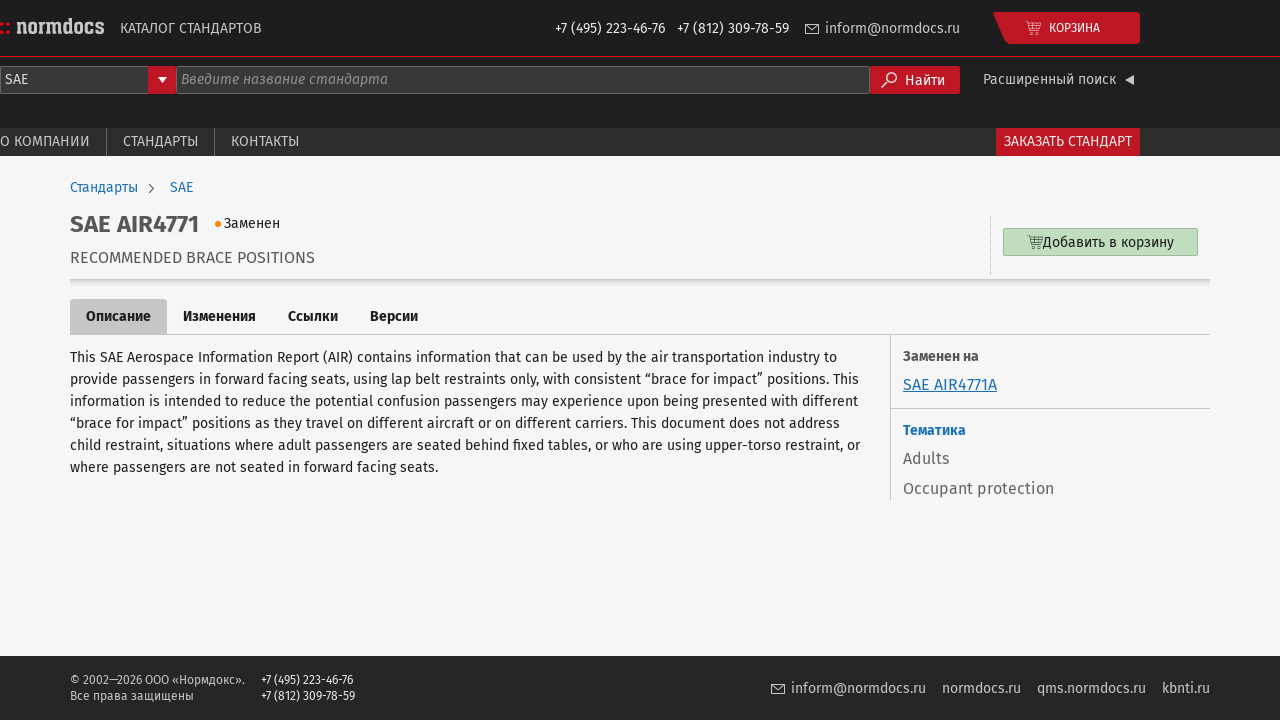

--- FILE ---
content_type: text/html;charset=UTF-8
request_url: https://catalogue.normdocs.ru/catalog/com.normdocs.sae.card.air4771/Standard-SAE-AIR4771
body_size: 2583
content:
<!DOCTYPE html>
<html lang="ru">
    
    
    <head>
         
<script async
        src="https://www.googletagmanager.com/gtag/js?id=G-52VZ8DD7L3"></script>
<script type="text/javascript">
    window.dataLayer = window.dataLayer || [];
    function gtag() {
        dataLayer.push(arguments);
    }
    gtag('js', new Date());
    gtag('config', "G-52VZ8DD7L3");
</script> 
         
<script type="text/javascript">
    (function(m,e,t,r,i,k,a){m[i]=m[i]||function(){(m[i].a=m[i].a||[]).push(arguments)};
        m[i].l=1*new Date();
        for (var j = 0; j < document.scripts.length; j++) {if (document.scripts[j].src === r) { return; }}
        k=e.createElement(t),a=e.getElementsByTagName(t)[0],k.async=1,k.src=r,a.parentNode.insertBefore(k,a)})
    (window, document, "script", "https://mc.yandex.ru/metrika/tag.js", "ym");

    ym(39215, "init", {
        clickmap:true,
        trackLinks:true,
        accurateTrackBounce:true
    });
</script>
 
        <meta charset="UTF-8" />
        <meta content="width=device-width, initial-scale=1, shrink-to-fit=no" name="viewport" />
        <meta content="#2d2d2d" name="theme-color" />
        <title>Стандарт SAE AIR4771</title>
        
        
        <link rel="canonical" href="https://catalogue.normdocs.ru/catalog/com.normdocs.sae.card.air4771/Standard-SAE-AIR4771" />
        <link rel="shortcut icon" href="/images/favicon-e2db108b0655fc67969ee17638810828.ico" />
        <link rel="stylesheet" href="/index-e88010102aae5dc7f866ec216b2a0dbe.css" type="text/css" />
        <link rel="stylesheet" href="/main-521293ccf4617bf16c75da4c3c5f3eae.css" type="text/css" />
    </head>
    <body>
        <header class="dark">
    
    
    <div class="header-main">
    
    
    <div class="header-main-content">
        <a href="/"
           title="Каталог стандартов Нормдокс"
           class="header-main-logo">
            <img src="/images/logo-84925ee9b7ee5508404e70c158202a31.svg"
                 alt="Каталог стандартов Нормдокс" />
        </a>
        <h1 class="header-main-title">Каталог стандартов</h1>
        <div class="header-main-phones">
            <span>+7&nbsp;(495)&nbsp;223-46-76</span>
            <span>+7&nbsp;(812)&nbsp;309-78-59</span>
        </div>
        <a class="header-main-email" href="mailto:inform@normdocs.ru">inform@normdocs.ru</a>
        <div data-component="header-catalog-cart-button"></div>
        
        
    </div>
</div>

    
        <div class="header-search-form">
            <div data-component="header-search-form"
                 data-theme="dark"
                 class="header-search-form-content" data-prop-developer-key="sae"
            ></div>
        </div>
        <div class="header-menu">
    
    
    <div class="header-menu-content">
        <a class="header-menu-item" href="/about">О компании</a>
        <a class="header-menu-item" href="/standards">Стандарты</a>
        <a class="header-menu-item" href="/contacts">Контакты</a>
        <!--<a class="header-menu-item" th:href="@{/tranings}">Тренинги и курсы</a>-->
        <!--<a class="header-menu-item" th:href="@{/literature}">Литература</a>-->
        <a class="header-menu-accent-item" href="/standards-request">Заказать стандарт</a>
    </div>
</div>

    
</header>

        <div class="body">
            <div class="body-content">
                <div class="body-content-main">
                    <div class="product-info">
                        <div class="product-breadcrumbs">
    
    
    <a href="/standards"
       class="product-breadcrumbs-item">Стандарты</a><a href="/standards/sae"
       class="product-breadcrumbs-item">SAE</a>
</div>

                        <div class="product-main">
    
    
    
    <div class="product-main-info">
        <div class="product-main-header">
            <h1 class="product-main-designation">
                
                SAE AIR4771
            </h1>
            <div class="standard-status standard-status--REPLACED">Заменен</div>

            
            
        </div>
        <div class="product-main-name">
            <span>RECOMMENDED BRACE POSITIONS</span>
            
        </div>
    </div>
    <div data-component="catalog-offers"
         class="product-main-catalog-variants" data-prop-card-id="com.normdocs.sae.card.air4771"></div>
    
</div>

                        
                        
                        
                    </div>
                    <div class="product-tabs">
    
    
    
    <div class="product-tabs-header">
        <a href="/catalog/com.normdocs.sae.card.air4771/Standard-SAE-AIR4771"
           class="product-tabs-tab product-tabs-tab--selected">Описание</a><a href="/catalog/com.normdocs.sae.card.air4771/Standard-SAE-AIR4771?tab=changes"
           class="product-tabs-tab">Изменения</a><a href="/catalog/com.normdocs.sae.card.air4771/Standard-SAE-AIR4771?tab=links"
           class="product-tabs-tab">Ссылки</a><a href="/catalog/com.normdocs.sae.card.air4771/Standard-SAE-AIR4771?tab=versions"
           class="product-tabs-tab">Версии</a>
    </div>
    <div class="product-tabs-content">
        
            <div class="product-description">
    
    
    
    <div class="product-description-main">
        <div class="product-description-text">This SAE Aerospace Information Report (AIR) contains information that can be used by the air transportation industry to provide passengers in forward facing seats, using lap belt restraints only, with consistent “brace for impact” positions. This information is intended to reduce the potential confusion passengers may experience upon being presented with different “brace for impact” positions as they travel on different aircraft or on different carriers. This document does not address child restraint, situations where adult passengers are seated behind fixed tables, or who are using upper-torso restraint, or where passengers are not seated in forward facing seats.</div>
        
    </div>
    <div class="product-description-sidebar">
        <div class="product-description-sidebar-block">
            <div class="product-description-link">
                <div class="product-description-link-title">Заменен на</div>
                <a href="/catalog/com.normdocs.sae.card.air4771a/Standard-SAE-AIR4771A"
                   class="product-description-link-value">SAE AIR4771A</a>
            </div>
            
        </div>
        <div class="product-description-sidebar-block">
            
            
            <div class="product-description-attribute">
                <div class="product-description-attribute-title">Тематика</div>
                <div class="product-description-attribute-value">Adults</div>
                <div class="product-description-attribute-value">Occupant protection</div>
            </div>
        </div>
    </div>
</div>

        
        
        
        
    </div>
    
    
    
</div>

                </div>
            </div>
        </div>
        <footer class="footer">
    
    <div class="footer-content">
        <div class="footer-copyright">
            © 2002—2026 ООО «Нормдокс».<br />
            Все права защищены
        </div>
        <div class="footer-phones">
            +7 (495) 223-46-76<br />
            +7 (812) 309-78-59
        </div>
        <a class="footer-email" href="mailto:inform@normdocs.ru">inform@normdocs.ru</a>
        <a class="footer-link" href="https://normdocs.ru">normdocs.ru</a>
        <a class="footer-link" href="https://qms.normdocs.ru/">qms.normdocs.ru</a>
        <a class="footer-link" href="https://kbnti.ru">kbnti.ru</a>
    </div>
</footer>

        <script src="/main-a97fb331c60181c63c5dc7d4548c6cc6.js"></script>
    </body>
</html>


--- FILE ---
content_type: text/javascript
request_url: https://catalogue.normdocs.ru/main-a97fb331c60181c63c5dc7d4548c6cc6.js
body_size: 223685
content:
/*! For license information please see main.js.LICENSE.txt */
!function(){var e,t,n,r,o={6723:function(e,t){"use strict";Object.defineProperty(t,"__esModule",{value:!0}),t.shouldPolyfill=void 0,t.shouldPolyfill=function(){return"undefined"==typeof Intl||!("getCanonicalLocales"in Intl)||"x-private"===Intl.getCanonicalLocales("und-x-private")[0]}},7815:function(e,t){"use strict";Object.defineProperty(t,"__esModule",{value:!0}),t.shouldPolyfill=void 0,t.shouldPolyfill=function(){return"undefined"==typeof Intl||!("PluralRules"in Intl)||"one"===new Intl.PluralRules("en",{minimumFractionDigits:2}).select(1)}},4532:function(e,t){"use strict";Object.defineProperty(t,"__esModule",{value:!0}),t.shouldPolyfill=void 0,t.shouldPolyfill=function(){return"undefined"==typeof Intl||!("RelativeTimeFormat"in Intl)}},3977:function(e,t,n){"use strict";function r(e){i.length||o(),i[i.length]=e}e.exports=r;var o,i=[],a=0;function u(){for(;a<i.length;){var e=a;if(a+=1,i[e].call(),a>1024){for(var t=0,n=i.length-a;t<n;t++)i[t]=i[t+a];i.length-=a,a=0}}i.length=0,a=0}var s,c,l,f=void 0!==n.g?n.g:self,d=f.MutationObserver||f.WebKitMutationObserver;function p(e){return function(){var t=setTimeout(r,0),n=setInterval(r,50);function r(){clearTimeout(t),clearInterval(n),e()}}}"function"==typeof d?(s=1,c=new d(u),l=document.createTextNode(""),c.observe(l,{characterData:!0}),o=function(){s=-s,l.data=s}):o=p(u),r.requestFlush=o,r.makeRequestCallFromTimer=p},1806:function(e,t,n){e.exports=n(5642)},1107:function(e,t,n){"use strict";var r=n(7320),o=n(1135),i=n(4448),a=n(5610),u=n(6028),s=n(9077),c=n(1734),l=n(2226);e.exports=function(e){return new Promise((function(t,n){var f=e.data,d=e.headers;r.isFormData(f)&&delete d["Content-Type"],(r.isBlob(f)||r.isFile(f))&&f.type&&delete d["Content-Type"];var p=new XMLHttpRequest;if(e.auth){var h=e.auth.username||"",m=unescape(encodeURIComponent(e.auth.password))||"";d.Authorization="Basic "+btoa(h+":"+m)}var v=u(e.baseURL,e.url);if(p.open(e.method.toUpperCase(),a(v,e.params,e.paramsSerializer),!0),p.timeout=e.timeout,p.onreadystatechange=function(){if(p&&4===p.readyState&&(0!==p.status||p.responseURL&&0===p.responseURL.indexOf("file:"))){var r="getAllResponseHeaders"in p?s(p.getAllResponseHeaders()):null,i={data:e.responseType&&"text"!==e.responseType?p.response:p.responseText,status:p.status,statusText:p.statusText,headers:r,config:e,request:p};o(t,n,i),p=null}},p.onabort=function(){p&&(n(l("Request aborted",e,"ECONNABORTED",p)),p=null)},p.onerror=function(){n(l("Network Error",e,null,p)),p=null},p.ontimeout=function(){var t="timeout of "+e.timeout+"ms exceeded";e.timeoutErrorMessage&&(t=e.timeoutErrorMessage),n(l(t,e,"ECONNABORTED",p)),p=null},r.isStandardBrowserEnv()){var g=(e.withCredentials||c(v))&&e.xsrfCookieName?i.read(e.xsrfCookieName):void 0;g&&(d[e.xsrfHeaderName]=g)}if("setRequestHeader"in p&&r.forEach(d,(function(e,t){void 0===f&&"content-type"===t.toLowerCase()?delete d[t]:p.setRequestHeader(t,e)})),r.isUndefined(e.withCredentials)||(p.withCredentials=!!e.withCredentials),e.responseType)try{p.responseType=e.responseType}catch(t){if("json"!==e.responseType)throw t}"function"==typeof e.onDownloadProgress&&p.addEventListener("progress",e.onDownloadProgress),"function"==typeof e.onUploadProgress&&p.upload&&p.upload.addEventListener("progress",e.onUploadProgress),e.cancelToken&&e.cancelToken.promise.then((function(e){p&&(p.abort(),n(e),p=null)})),f||(f=null),p.send(f)}))}},5642:function(e,t,n){"use strict";var r=n(7320),o=n(9692),i=n(9108),a=n(6163);function u(e){var t=new i(e),n=o(i.prototype.request,t);return r.extend(n,i.prototype,t),r.extend(n,t),n}var s=u(n(1285));s.Axios=i,s.create=function(e){return u(a(s.defaults,e))},s.Cancel=n(5007),s.CancelToken=n(6476),s.isCancel=n(8448),s.all=function(e){return Promise.all(e)},s.spread=n(5166),e.exports=s,e.exports.default=s},5007:function(e){"use strict";function t(e){this.message=e}t.prototype.toString=function(){return"Cancel"+(this.message?": "+this.message:"")},t.prototype.__CANCEL__=!0,e.exports=t},6476:function(e,t,n){"use strict";var r=n(5007);function o(e){if("function"!=typeof e)throw new TypeError("executor must be a function.");var t;this.promise=new Promise((function(e){t=e}));var n=this;e((function(e){n.reason||(n.reason=new r(e),t(n.reason))}))}o.prototype.throwIfRequested=function(){if(this.reason)throw this.reason},o.source=function(){var e;return{token:new o((function(t){e=t})),cancel:e}},e.exports=o},8448:function(e){"use strict";e.exports=function(e){return!(!e||!e.__CANCEL__)}},9108:function(e,t,n){"use strict";var r=n(7320),o=n(5610),i=n(3060),a=n(2756),u=n(6163);function s(e){this.defaults=e,this.interceptors={request:new i,response:new i}}s.prototype.request=function(e){"string"==typeof e?(e=arguments[1]||{}).url=arguments[0]:e=e||{},(e=u(this.defaults,e)).method?e.method=e.method.toLowerCase():this.defaults.method?e.method=this.defaults.method.toLowerCase():e.method="get";var t=[a,void 0],n=Promise.resolve(e);for(this.interceptors.request.forEach((function(e){t.unshift(e.fulfilled,e.rejected)})),this.interceptors.response.forEach((function(e){t.push(e.fulfilled,e.rejected)}));t.length;)n=n.then(t.shift(),t.shift());return n},s.prototype.getUri=function(e){return e=u(this.defaults,e),o(e.url,e.params,e.paramsSerializer).replace(/^\?/,"")},r.forEach(["delete","get","head","options"],(function(e){s.prototype[e]=function(t,n){return this.request(u(n||{},{method:e,url:t}))}})),r.forEach(["post","put","patch"],(function(e){s.prototype[e]=function(t,n,r){return this.request(u(r||{},{method:e,url:t,data:n}))}})),e.exports=s},3060:function(e,t,n){"use strict";var r=n(7320);function o(){this.handlers=[]}o.prototype.use=function(e,t){return this.handlers.push({fulfilled:e,rejected:t}),this.handlers.length-1},o.prototype.eject=function(e){this.handlers[e]&&(this.handlers[e]=null)},o.prototype.forEach=function(e){r.forEach(this.handlers,(function(t){null!==t&&e(t)}))},e.exports=o},6028:function(e,t,n){"use strict";var r=n(6900),o=n(6787);e.exports=function(e,t){return e&&!r(t)?o(e,t):t}},2226:function(e,t,n){"use strict";var r=n(3669);e.exports=function(e,t,n,o,i){var a=new Error(e);return r(a,t,n,o,i)}},2756:function(e,t,n){"use strict";var r=n(7320),o=n(1372),i=n(8448),a=n(1285);function u(e){e.cancelToken&&e.cancelToken.throwIfRequested()}e.exports=function(e){return u(e),e.headers=e.headers||{},e.data=o(e.data,e.headers,e.transformRequest),e.headers=r.merge(e.headers.common||{},e.headers[e.method]||{},e.headers),r.forEach(["delete","get","head","post","put","patch","common"],(function(t){delete e.headers[t]})),(e.adapter||a.adapter)(e).then((function(t){return u(e),t.data=o(t.data,t.headers,e.transformResponse),t}),(function(t){return i(t)||(u(e),t&&t.response&&(t.response.data=o(t.response.data,t.response.headers,e.transformResponse))),Promise.reject(t)}))}},3669:function(e){"use strict";e.exports=function(e,t,n,r,o){return e.config=t,n&&(e.code=n),e.request=r,e.response=o,e.isAxiosError=!0,e.toJSON=function(){return{message:this.message,name:this.name,description:this.description,number:this.number,fileName:this.fileName,lineNumber:this.lineNumber,columnNumber:this.columnNumber,stack:this.stack,config:this.config,code:this.code}},e}},6163:function(e,t,n){"use strict";var r=n(7320);e.exports=function(e,t){t=t||{};var n={},o=["url","method","data"],i=["headers","auth","proxy","params"],a=["baseURL","transformRequest","transformResponse","paramsSerializer","timeout","timeoutMessage","withCredentials","adapter","responseType","xsrfCookieName","xsrfHeaderName","onUploadProgress","onDownloadProgress","decompress","maxContentLength","maxBodyLength","maxRedirects","transport","httpAgent","httpsAgent","cancelToken","socketPath","responseEncoding"],u=["validateStatus"];function s(e,t){return r.isPlainObject(e)&&r.isPlainObject(t)?r.merge(e,t):r.isPlainObject(t)?r.merge({},t):r.isArray(t)?t.slice():t}function c(o){r.isUndefined(t[o])?r.isUndefined(e[o])||(n[o]=s(void 0,e[o])):n[o]=s(e[o],t[o])}r.forEach(o,(function(e){r.isUndefined(t[e])||(n[e]=s(void 0,t[e]))})),r.forEach(i,c),r.forEach(a,(function(o){r.isUndefined(t[o])?r.isUndefined(e[o])||(n[o]=s(void 0,e[o])):n[o]=s(void 0,t[o])})),r.forEach(u,(function(r){r in t?n[r]=s(e[r],t[r]):r in e&&(n[r]=s(void 0,e[r]))}));var l=o.concat(i).concat(a).concat(u),f=Object.keys(e).concat(Object.keys(t)).filter((function(e){return-1===l.indexOf(e)}));return r.forEach(f,c),n}},1135:function(e,t,n){"use strict";var r=n(2226);e.exports=function(e,t,n){var o=n.config.validateStatus;n.status&&o&&!o(n.status)?t(r("Request failed with status code "+n.status,n.config,null,n.request,n)):e(n)}},1372:function(e,t,n){"use strict";var r=n(7320);e.exports=function(e,t,n){return r.forEach(n,(function(n){e=n(e,t)})),e}},1285:function(e,t,n){"use strict";var r=n(7320),o=n(4554),i={"Content-Type":"application/x-www-form-urlencoded"};function a(e,t){!r.isUndefined(e)&&r.isUndefined(e["Content-Type"])&&(e["Content-Type"]=t)}var u,s={adapter:(("undefined"!=typeof XMLHttpRequest||"undefined"!=typeof process&&"[object process]"===Object.prototype.toString.call(process))&&(u=n(1107)),u),transformRequest:[function(e,t){return o(t,"Accept"),o(t,"Content-Type"),r.isFormData(e)||r.isArrayBuffer(e)||r.isBuffer(e)||r.isStream(e)||r.isFile(e)||r.isBlob(e)?e:r.isArrayBufferView(e)?e.buffer:r.isURLSearchParams(e)?(a(t,"application/x-www-form-urlencoded;charset=utf-8"),e.toString()):r.isObject(e)?(a(t,"application/json;charset=utf-8"),JSON.stringify(e)):e}],transformResponse:[function(e){if("string"==typeof e)try{e=JSON.parse(e)}catch(e){}return e}],timeout:0,xsrfCookieName:"XSRF-TOKEN",xsrfHeaderName:"X-XSRF-TOKEN",maxContentLength:-1,maxBodyLength:-1,validateStatus:function(e){return e>=200&&e<300},headers:{common:{Accept:"application/json, text/plain, */*"}}};r.forEach(["delete","get","head"],(function(e){s.headers[e]={}})),r.forEach(["post","put","patch"],(function(e){s.headers[e]=r.merge(i)})),e.exports=s},9692:function(e){"use strict";e.exports=function(e,t){return function(){for(var n=new Array(arguments.length),r=0;r<n.length;r++)n[r]=arguments[r];return e.apply(t,n)}}},5610:function(e,t,n){"use strict";var r=n(7320);function o(e){return encodeURIComponent(e).replace(/%3A/gi,":").replace(/%24/g,"$").replace(/%2C/gi,",").replace(/%20/g,"+").replace(/%5B/gi,"[").replace(/%5D/gi,"]")}e.exports=function(e,t,n){if(!t)return e;var i;if(n)i=n(t);else if(r.isURLSearchParams(t))i=t.toString();else{var a=[];r.forEach(t,(function(e,t){null!=e&&(r.isArray(e)?t+="[]":e=[e],r.forEach(e,(function(e){r.isDate(e)?e=e.toISOString():r.isObject(e)&&(e=JSON.stringify(e)),a.push(o(t)+"="+o(e))})))})),i=a.join("&")}if(i){var u=e.indexOf("#");-1!==u&&(e=e.slice(0,u)),e+=(-1===e.indexOf("?")?"?":"&")+i}return e}},6787:function(e){"use strict";e.exports=function(e,t){return t?e.replace(/\/+$/,"")+"/"+t.replace(/^\/+/,""):e}},4448:function(e,t,n){"use strict";var r=n(7320);e.exports=r.isStandardBrowserEnv()?{write:function(e,t,n,o,i,a){var u=[];u.push(e+"="+encodeURIComponent(t)),r.isNumber(n)&&u.push("expires="+new Date(n).toGMTString()),r.isString(o)&&u.push("path="+o),r.isString(i)&&u.push("domain="+i),!0===a&&u.push("secure"),document.cookie=u.join("; ")},read:function(e){var t=document.cookie.match(new RegExp("(^|;\\s*)("+e+")=([^;]*)"));return t?decodeURIComponent(t[3]):null},remove:function(e){this.write(e,"",Date.now()-864e5)}}:{write:function(){},read:function(){return null},remove:function(){}}},6900:function(e){"use strict";e.exports=function(e){return/^([a-z][a-z\d\+\-\.]*:)?\/\//i.test(e)}},1734:function(e,t,n){"use strict";var r=n(7320);e.exports=r.isStandardBrowserEnv()?function(){var e,t=/(msie|trident)/i.test(navigator.userAgent),n=document.createElement("a");function o(e){var r=e;return t&&(n.setAttribute("href",r),r=n.href),n.setAttribute("href",r),{href:n.href,protocol:n.protocol?n.protocol.replace(/:$/,""):"",host:n.host,search:n.search?n.search.replace(/^\?/,""):"",hash:n.hash?n.hash.replace(/^#/,""):"",hostname:n.hostname,port:n.port,pathname:"/"===n.pathname.charAt(0)?n.pathname:"/"+n.pathname}}return e=o(window.location.href),function(t){var n=r.isString(t)?o(t):t;return n.protocol===e.protocol&&n.host===e.host}}():function(){return!0}},4554:function(e,t,n){"use strict";var r=n(7320);e.exports=function(e,t){r.forEach(e,(function(n,r){r!==t&&r.toUpperCase()===t.toUpperCase()&&(e[t]=n,delete e[r])}))}},9077:function(e,t,n){"use strict";var r=n(7320),o=["age","authorization","content-length","content-type","etag","expires","from","host","if-modified-since","if-unmodified-since","last-modified","location","max-forwards","proxy-authorization","referer","retry-after","user-agent"];e.exports=function(e){var t,n,i,a={};return e?(r.forEach(e.split("\n"),(function(e){if(i=e.indexOf(":"),t=r.trim(e.substr(0,i)).toLowerCase(),n=r.trim(e.substr(i+1)),t){if(a[t]&&o.indexOf(t)>=0)return;a[t]="set-cookie"===t?(a[t]?a[t]:[]).concat([n]):a[t]?a[t]+", "+n:n}})),a):a}},5166:function(e){"use strict";e.exports=function(e){return function(t){return e.apply(null,t)}}},7320:function(e,t,n){"use strict";var r=n(9692),o=Object.prototype.toString;function i(e){return"[object Array]"===o.call(e)}function a(e){return void 0===e}function u(e){return null!==e&&"object"==typeof e}function s(e){if("[object Object]"!==o.call(e))return!1;var t=Object.getPrototypeOf(e);return null===t||t===Object.prototype}function c(e){return"[object Function]"===o.call(e)}function l(e,t){if(null!=e)if("object"!=typeof e&&(e=[e]),i(e))for(var n=0,r=e.length;n<r;n++)t.call(null,e[n],n,e);else for(var o in e)Object.prototype.hasOwnProperty.call(e,o)&&t.call(null,e[o],o,e)}e.exports={isArray:i,isArrayBuffer:function(e){return"[object ArrayBuffer]"===o.call(e)},isBuffer:function(e){return null!==e&&!a(e)&&null!==e.constructor&&!a(e.constructor)&&"function"==typeof e.constructor.isBuffer&&e.constructor.isBuffer(e)},isFormData:function(e){return"undefined"!=typeof FormData&&e instanceof FormData},isArrayBufferView:function(e){return"undefined"!=typeof ArrayBuffer&&ArrayBuffer.isView?ArrayBuffer.isView(e):e&&e.buffer&&e.buffer instanceof ArrayBuffer},isString:function(e){return"string"==typeof e},isNumber:function(e){return"number"==typeof e},isObject:u,isPlainObject:s,isUndefined:a,isDate:function(e){return"[object Date]"===o.call(e)},isFile:function(e){return"[object File]"===o.call(e)},isBlob:function(e){return"[object Blob]"===o.call(e)},isFunction:c,isStream:function(e){return u(e)&&c(e.pipe)},isURLSearchParams:function(e){return"undefined"!=typeof URLSearchParams&&e instanceof URLSearchParams},isStandardBrowserEnv:function(){return("undefined"==typeof navigator||"ReactNative"!==navigator.product&&"NativeScript"!==navigator.product&&"NS"!==navigator.product)&&"undefined"!=typeof window&&"undefined"!=typeof document},forEach:l,merge:function e(){var t={};function n(n,r){s(t[r])&&s(n)?t[r]=e(t[r],n):s(n)?t[r]=e({},n):i(n)?t[r]=n.slice():t[r]=n}for(var r=0,o=arguments.length;r<o;r++)l(arguments[r],n);return t},extend:function(e,t,n){return l(t,(function(t,o){e[o]=n&&"function"==typeof t?r(t,n):t})),e},trim:function(e){return e.replace(/^\s*/,"").replace(/\s*$/,"")},stripBOM:function(e){return 65279===e.charCodeAt(0)&&(e=e.slice(1)),e}}},9257:function(e,t,n){var r=n(6121),o=n(5222),i=n(3120),a=r.TypeError;e.exports=function(e){if(o(e))return e;throw a(i(e)+" is not a function")}},3834:function(e,t,n){var r=n(6121),o=n(3722),i=n(3120),a=r.TypeError;e.exports=function(e){if(o(e))return e;throw a(i(e)+" is not a constructor")}},2193:function(e,t,n){var r=n(6121),o=n(5222),i=r.String,a=r.TypeError;e.exports=function(e){if("object"==typeof e||o(e))return e;throw a("Can't set "+i(e)+" as a prototype")}},9690:function(e,t,n){var r=n(1386),o=n(3571),i=n(7455),a=r("unscopables"),u=Array.prototype;null==u[a]&&i.f(u,a,{configurable:!0,value:o(null)}),e.exports=function(e){u[a][e]=!0}},7675:function(e,t,n){"use strict";var r=n(3832).charAt;e.exports=function(e,t,n){return t+(n?r(e,t).length:1)}},680:function(e,t,n){var r=n(6121),o=n(8449),i=r.TypeError;e.exports=function(e,t){if(o(t,e))return e;throw i("Incorrect invocation")}},6956:function(e,t,n){var r=n(6121),o=n(2521),i=r.String,a=r.TypeError;e.exports=function(e){if(o(e))return e;throw a(i(e)+" is not an object")}},251:function(e){e.exports="undefined"!=typeof ArrayBuffer&&"undefined"!=typeof DataView},5400:function(e,t,n){var r=n(2763);e.exports=r((function(){if("function"==typeof ArrayBuffer){var e=new ArrayBuffer(8);Object.isExtensible(e)&&Object.defineProperty(e,"a",{value:8})}}))},4162:function(e,t,n){"use strict";var r,o,i,a=n(251),u=n(7703),s=n(6121),c=n(5222),l=n(2521),f=n(9146),d=n(9538),p=n(3120),h=n(1471),m=n(2327),v=n(7455).f,g=n(8449),y=n(9366),b=n(6594),w=n(1386),x=n(1735),E=s.Int8Array,S=E&&E.prototype,k=s.Uint8ClampedArray,j=k&&k.prototype,O=E&&y(E),C=S&&y(S),P=Object.prototype,A=s.TypeError,R=w("toStringTag"),_=x("TYPED_ARRAY_TAG"),T=x("TYPED_ARRAY_CONSTRUCTOR"),N=a&&!!b&&"Opera"!==d(s.opera),I=!1,M={Int8Array:1,Uint8Array:1,Uint8ClampedArray:1,Int16Array:2,Uint16Array:2,Int32Array:4,Uint32Array:4,Float32Array:4,Float64Array:8},L={BigInt64Array:8,BigUint64Array:8},D=function(e){if(!l(e))return!1;var t=d(e);return f(M,t)||f(L,t)};for(r in M)(i=(o=s[r])&&o.prototype)?h(i,T,o):N=!1;for(r in L)(i=(o=s[r])&&o.prototype)&&h(i,T,o);if((!N||!c(O)||O===Function.prototype)&&(O=function(){throw A("Incorrect invocation")},N))for(r in M)s[r]&&b(s[r],O);if((!N||!C||C===P)&&(C=O.prototype,N))for(r in M)s[r]&&b(s[r].prototype,C);if(N&&y(j)!==C&&b(j,C),u&&!f(C,R))for(r in I=!0,v(C,R,{get:function(){return l(this)?this[_]:void 0}}),M)s[r]&&h(s[r],_,r);e.exports={NATIVE_ARRAY_BUFFER_VIEWS:N,TYPED_ARRAY_CONSTRUCTOR:T,TYPED_ARRAY_TAG:I&&_,aTypedArray:function(e){if(D(e))return e;throw A("Target is not a typed array")},aTypedArrayConstructor:function(e){if(c(e)&&(!b||g(O,e)))return e;throw A(p(e)+" is not a typed array constructor")},exportTypedArrayMethod:function(e,t,n){if(u){if(n)for(var r in M){var o=s[r];if(o&&f(o.prototype,e))try{delete o.prototype[e]}catch(e){}}C[e]&&!n||m(C,e,n?t:N&&S[e]||t)}},exportTypedArrayStaticMethod:function(e,t,n){var r,o;if(u){if(b){if(n)for(r in M)if((o=s[r])&&f(o,e))try{delete o[e]}catch(e){}if(O[e]&&!n)return;try{return m(O,e,n?t:N&&O[e]||t)}catch(e){}}for(r in M)!(o=s[r])||o[e]&&!n||m(o,e,t)}},isView:function(e){if(!l(e))return!1;var t=d(e);return"DataView"===t||f(M,t)||f(L,t)},isTypedArray:D,TypedArray:O,TypedArrayPrototype:C}},5117:function(e,t,n){"use strict";var r=n(6121),o=n(7585),i=n(7703),a=n(251),u=n(3343),s=n(1471),c=n(9757),l=n(2763),f=n(680),d=n(4725),p=n(8331),h=n(5639),m=n(6601),v=n(9366),g=n(6594),y=n(2042).f,b=n(7455).f,w=n(6922),x=n(1939),E=n(4849),S=n(2995),k=u.PROPER,j=u.CONFIGURABLE,O=S.get,C=S.set,P="ArrayBuffer",A="Wrong index",R=r.ArrayBuffer,_=R,T=_&&_.prototype,N=r.DataView,I=N&&N.prototype,M=Object.prototype,L=r.Array,D=r.RangeError,F=o(w),z=o([].reverse),U=m.pack,q=m.unpack,B=function(e){return[255&e]},V=function(e){return[255&e,e>>8&255]},H=function(e){return[255&e,e>>8&255,e>>16&255,e>>24&255]},Q=function(e){return e[3]<<24|e[2]<<16|e[1]<<8|e[0]},G=function(e){return U(e,23,4)},W=function(e){return U(e,52,8)},$=function(e,t){b(e.prototype,t,{get:function(){return O(this)[t]}})},K=function(e,t,n,r){var o=h(n),i=O(e);if(o+t>i.byteLength)throw D(A);var a=O(i.buffer).bytes,u=o+i.byteOffset,s=x(a,u,u+t);return r?s:z(s)},Y=function(e,t,n,r,o,i){var a=h(n),u=O(e);if(a+t>u.byteLength)throw D(A);for(var s=O(u.buffer).bytes,c=a+u.byteOffset,l=r(+o),f=0;f<t;f++)s[c+f]=l[i?f:t-f-1]};if(a){var X=k&&R.name!==P;if(l((function(){R(1)}))&&l((function(){new R(-1)}))&&!l((function(){return new R,new R(1.5),new R(NaN),X&&!j})))X&&j&&s(R,"name",P);else{(_=function(e){return f(this,T),new R(h(e))}).prototype=T;for(var Z,J=y(R),ee=0;J.length>ee;)(Z=J[ee++])in _||s(_,Z,R[Z]);T.constructor=_}g&&v(I)!==M&&g(I,M);var te=new N(new _(2)),ne=o(I.setInt8);te.setInt8(0,2147483648),te.setInt8(1,2147483649),!te.getInt8(0)&&te.getInt8(1)||c(I,{setInt8:function(e,t){ne(this,e,t<<24>>24)},setUint8:function(e,t){ne(this,e,t<<24>>24)}},{unsafe:!0})}else T=(_=function(e){f(this,T);var t=h(e);C(this,{bytes:F(L(t),0),byteLength:t}),i||(this.byteLength=t)}).prototype,I=(N=function(e,t,n){f(this,I),f(e,T);var r=O(e).byteLength,o=d(t);if(o<0||o>r)throw D("Wrong offset");if(o+(n=void 0===n?r-o:p(n))>r)throw D("Wrong length");C(this,{buffer:e,byteLength:n,byteOffset:o}),i||(this.buffer=e,this.byteLength=n,this.byteOffset=o)}).prototype,i&&($(_,"byteLength"),$(N,"buffer"),$(N,"byteLength"),$(N,"byteOffset")),c(I,{getInt8:function(e){return K(this,1,e)[0]<<24>>24},getUint8:function(e){return K(this,1,e)[0]},getInt16:function(e){var t=K(this,2,e,arguments.length>1?arguments[1]:void 0);return(t[1]<<8|t[0])<<16>>16},getUint16:function(e){var t=K(this,2,e,arguments.length>1?arguments[1]:void 0);return t[1]<<8|t[0]},getInt32:function(e){return Q(K(this,4,e,arguments.length>1?arguments[1]:void 0))},getUint32:function(e){return Q(K(this,4,e,arguments.length>1?arguments[1]:void 0))>>>0},getFloat32:function(e){return q(K(this,4,e,arguments.length>1?arguments[1]:void 0),23)},getFloat64:function(e){return q(K(this,8,e,arguments.length>1?arguments[1]:void 0),52)},setInt8:function(e,t){Y(this,1,e,B,t)},setUint8:function(e,t){Y(this,1,e,B,t)},setInt16:function(e,t){Y(this,2,e,V,t,arguments.length>2?arguments[2]:void 0)},setUint16:function(e,t){Y(this,2,e,V,t,arguments.length>2?arguments[2]:void 0)},setInt32:function(e,t){Y(this,4,e,H,t,arguments.length>2?arguments[2]:void 0)},setUint32:function(e,t){Y(this,4,e,H,t,arguments.length>2?arguments[2]:void 0)},setFloat32:function(e,t){Y(this,4,e,G,t,arguments.length>2?arguments[2]:void 0)},setFloat64:function(e,t){Y(this,8,e,W,t,arguments.length>2?arguments[2]:void 0)}});E(_,P),E(N,"DataView"),e.exports={ArrayBuffer:_,DataView:N}},4579:function(e,t,n){"use strict";var r=n(4766),o=n(1588),i=n(5902),a=Math.min;e.exports=[].copyWithin||function(e,t){var n=r(this),u=i(n),s=o(e,u),c=o(t,u),l=arguments.length>2?arguments[2]:void 0,f=a((void 0===l?u:o(l,u))-c,u-s),d=1;for(c<s&&s<c+f&&(d=-1,c+=f-1,s+=f-1);f-- >0;)c in n?n[s]=n[c]:delete n[s],s+=d,c+=d;return n}},6922:function(e,t,n){"use strict";var r=n(4766),o=n(1588),i=n(5902);e.exports=function(e){for(var t=r(this),n=i(t),a=arguments.length,u=o(a>1?arguments[1]:void 0,n),s=a>2?arguments[2]:void 0,c=void 0===s?n:o(s,n);c>u;)t[u++]=e;return t}},702:function(e,t,n){"use strict";var r=n(5097).forEach,o=n(9719)("forEach");e.exports=o?[].forEach:function(e){return r(this,e,arguments.length>1?arguments[1]:void 0)}},5078:function(e){e.exports=function(e,t){for(var n=0,r=t.length,o=new e(r);r>n;)o[n]=t[n++];return o}},4513:function(e,t,n){"use strict";var r=n(6121),o=n(3322),i=n(7702),a=n(4766),u=n(5913),s=n(9439),c=n(3722),l=n(5902),f=n(2385),d=n(8977),p=n(5111),h=r.Array;e.exports=function(e){var t=a(e),n=c(this),r=arguments.length,m=r>1?arguments[1]:void 0,v=void 0!==m;v&&(m=o(m,r>2?arguments[2]:void 0));var g,y,b,w,x,E,S=p(t),k=0;if(!S||this==h&&s(S))for(g=l(t),y=n?new this(g):h(g);g>k;k++)E=v?m(t[k],k):t[k],f(y,k,E);else for(x=(w=d(t,S)).next,y=n?new this:[];!(b=i(x,w)).done;k++)E=v?u(w,m,[b.value,k],!0):b.value,f(y,k,E);return y.length=k,y}},9729:function(e,t,n){var r=n(9969),o=n(1588),i=n(5902),a=function(e){return function(t,n,a){var u,s=r(t),c=i(s),l=o(a,c);if(e&&n!=n){for(;c>l;)if((u=s[l++])!=u)return!0}else for(;c>l;l++)if((e||l in s)&&s[l]===n)return e||l||0;return!e&&-1}};e.exports={includes:a(!0),indexOf:a(!1)}},5097:function(e,t,n){var r=n(3322),o=n(7585),i=n(3169),a=n(4766),u=n(5902),s=n(8347),c=o([].push),l=function(e){var t=1==e,n=2==e,o=3==e,l=4==e,f=6==e,d=7==e,p=5==e||f;return function(h,m,v,g){for(var y,b,w=a(h),x=i(w),E=r(m,v),S=u(x),k=0,j=g||s,O=t?j(h,S):n||d?j(h,0):void 0;S>k;k++)if((p||k in x)&&(b=E(y=x[k],k,w),e))if(t)O[k]=b;else if(b)switch(e){case 3:return!0;case 5:return y;case 6:return k;case 2:c(O,y)}else switch(e){case 4:return!1;case 7:c(O,y)}return f?-1:o||l?l:O}};e.exports={forEach:l(0),map:l(1),filter:l(2),some:l(3),every:l(4),find:l(5),findIndex:l(6),filterReject:l(7)}},8139:function(e,t,n){"use strict";var r=n(9102),o=n(9969),i=n(4725),a=n(5902),u=n(9719),s=Math.min,c=[].lastIndexOf,l=!!c&&1/[1].lastIndexOf(1,-0)<0,f=u("lastIndexOf"),d=l||!f;e.exports=d?function(e){if(l)return r(c,this,arguments)||0;var t=o(this),n=a(t),u=n-1;for(arguments.length>1&&(u=s(u,i(arguments[1]))),u<0&&(u=n+u);u>=0;u--)if(u in t&&t[u]===e)return u||0;return-1}:c},1566:function(e,t,n){var r=n(2763),o=n(1386),i=n(6962),a=o("species");e.exports=function(e){return i>=51||!r((function(){var t=[];return(t.constructor={})[a]=function(){return{foo:1}},1!==t[e](Boolean).foo}))}},9719:function(e,t,n){"use strict";var r=n(2763);e.exports=function(e,t){var n=[][e];return!!n&&r((function(){n.call(null,t||function(){throw 1},1)}))}},9856:function(e,t,n){var r=n(6121),o=n(9257),i=n(4766),a=n(3169),u=n(5902),s=r.TypeError,c=function(e){return function(t,n,r,c){o(n);var l=i(t),f=a(l),d=u(l),p=e?d-1:0,h=e?-1:1;if(r<2)for(;;){if(p in f){c=f[p],p+=h;break}if(p+=h,e?p<0:d<=p)throw s("Reduce of empty array with no initial value")}for(;e?p>=0:d>p;p+=h)p in f&&(c=n(c,f[p],p,l));return c}};e.exports={left:c(!1),right:c(!0)}},1939:function(e,t,n){var r=n(7585);e.exports=r([].slice)},3407:function(e,t,n){var r=n(1939),o=Math.floor;e.exports=function e(t,n){var i=t.length,a=o(i/2);return i<8?function(e,t){for(var n,r,o=e.length,i=1;i<o;){for(r=i,n=e[i];r&&t(e[r-1],n)>0;)e[r]=e[--r];r!==i++&&(e[r]=n)}return e}(t,n):function(e,t,n,r){for(var o=t.length,i=n.length,a=0,u=0;a<o||u<i;)e[a+u]=a<o&&u<i?r(t[a],n[u])<=0?t[a++]:n[u++]:a<o?t[a++]:n[u++];return e}(t,e(r(t,0,a),n),e(r(t,a),n),n)}},2021:function(e,t,n){var r=n(6121),o=n(3964),i=n(3722),a=n(2521),u=n(1386)("species"),s=r.Array;e.exports=function(e){var t;return o(e)&&(t=e.constructor,(i(t)&&(t===s||o(t.prototype))||a(t)&&null===(t=t[u]))&&(t=void 0)),void 0===t?s:t}},8347:function(e,t,n){var r=n(2021);e.exports=function(e,t){return new(r(e))(0===t?0:t)}},5913:function(e,t,n){var r=n(6956),o=n(4556);e.exports=function(e,t,n,i){try{return i?t(r(n)[0],n[1]):t(n)}catch(t){o(e,"throw",t)}}},4684:function(e,t,n){var r=n(1386)("iterator"),o=!1;try{var i=0,a={next:function(){return{done:!!i++}},return:function(){o=!0}};a[r]=function(){return this},Array.from(a,(function(){throw 2}))}catch(e){}e.exports=function(e,t){if(!t&&!o)return!1;var n=!1;try{var i={};i[r]=function(){return{next:function(){return{done:n=!0}}}},e(i)}catch(e){}return n}},2849:function(e,t,n){var r=n(7585),o=r({}.toString),i=r("".slice);e.exports=function(e){return i(o(e),8,-1)}},9538:function(e,t,n){var r=n(6121),o=n(6395),i=n(5222),a=n(2849),u=n(1386)("toStringTag"),s=r.Object,c="Arguments"==a(function(){return arguments}());e.exports=o?a:function(e){var t,n,r;return void 0===e?"Undefined":null===e?"Null":"string"==typeof(n=function(e,t){try{return e[t]}catch(e){}}(t=s(e),u))?n:c?a(t):"Object"==(r=a(t))&&i(t.callee)?"Arguments":r}},5365:function(e,t,n){"use strict";var r=n(7455).f,o=n(3571),i=n(9757),a=n(3322),u=n(680),s=n(4572),c=n(4247),l=n(8395),f=n(7703),d=n(9154).fastKey,p=n(2995),h=p.set,m=p.getterFor;e.exports={getConstructor:function(e,t,n,c){var l=e((function(e,r){u(e,p),h(e,{type:t,index:o(null),first:void 0,last:void 0,size:0}),f||(e.size=0),null!=r&&s(r,e[c],{that:e,AS_ENTRIES:n})})),p=l.prototype,v=m(t),g=function(e,t,n){var r,o,i=v(e),a=y(e,t);return a?a.value=n:(i.last=a={index:o=d(t,!0),key:t,value:n,previous:r=i.last,next:void 0,removed:!1},i.first||(i.first=a),r&&(r.next=a),f?i.size++:e.size++,"F"!==o&&(i.index[o]=a)),e},y=function(e,t){var n,r=v(e),o=d(t);if("F"!==o)return r.index[o];for(n=r.first;n;n=n.next)if(n.key==t)return n};return i(p,{clear:function(){for(var e=v(this),t=e.index,n=e.first;n;)n.removed=!0,n.previous&&(n.previous=n.previous.next=void 0),delete t[n.index],n=n.next;e.first=e.last=void 0,f?e.size=0:this.size=0},delete:function(e){var t=this,n=v(t),r=y(t,e);if(r){var o=r.next,i=r.previous;delete n.index[r.index],r.removed=!0,i&&(i.next=o),o&&(o.previous=i),n.first==r&&(n.first=o),n.last==r&&(n.last=i),f?n.size--:t.size--}return!!r},forEach:function(e){for(var t,n=v(this),r=a(e,arguments.length>1?arguments[1]:void 0);t=t?t.next:n.first;)for(r(t.value,t.key,this);t&&t.removed;)t=t.previous},has:function(e){return!!y(this,e)}}),i(p,n?{get:function(e){var t=y(this,e);return t&&t.value},set:function(e,t){return g(this,0===e?0:e,t)}}:{add:function(e){return g(this,e=0===e?0:e,e)}}),f&&r(p,"size",{get:function(){return v(this).size}}),l},setStrong:function(e,t,n){var r=t+" Iterator",o=m(t),i=m(r);c(e,t,(function(e,t){h(this,{type:r,target:e,state:o(e),kind:t,last:void 0})}),(function(){for(var e=i(this),t=e.kind,n=e.last;n&&n.removed;)n=n.previous;return e.target&&(e.last=n=n?n.next:e.state.first)?"keys"==t?{value:n.key,done:!1}:"values"==t?{value:n.value,done:!1}:{value:[n.key,n.value],done:!1}:(e.target=void 0,{value:void 0,done:!0})}),n?"entries":"values",!n,!0),l(t)}}},9285:function(e,t,n){"use strict";var r=n(7585),o=n(9757),i=n(9154).getWeakData,a=n(6956),u=n(2521),s=n(680),c=n(4572),l=n(5097),f=n(9146),d=n(2995),p=d.set,h=d.getterFor,m=l.find,v=l.findIndex,g=r([].splice),y=0,b=function(e){return e.frozen||(e.frozen=new w)},w=function(){this.entries=[]},x=function(e,t){return m(e.entries,(function(e){return e[0]===t}))};w.prototype={get:function(e){var t=x(this,e);if(t)return t[1]},has:function(e){return!!x(this,e)},set:function(e,t){var n=x(this,e);n?n[1]=t:this.entries.push([e,t])},delete:function(e){var t=v(this.entries,(function(t){return t[0]===e}));return~t&&g(this.entries,t,1),!!~t}},e.exports={getConstructor:function(e,t,n,r){var l=e((function(e,o){s(e,d),p(e,{type:t,id:y++,frozen:void 0}),null!=o&&c(o,e[r],{that:e,AS_ENTRIES:n})})),d=l.prototype,m=h(t),v=function(e,t,n){var r=m(e),o=i(a(t),!0);return!0===o?b(r).set(t,n):o[r.id]=n,e};return o(d,{delete:function(e){var t=m(this);if(!u(e))return!1;var n=i(e);return!0===n?b(t).delete(e):n&&f(n,t.id)&&delete n[t.id]},has:function(e){var t=m(this);if(!u(e))return!1;var n=i(e);return!0===n?b(t).has(e):n&&f(n,t.id)}}),o(d,n?{get:function(e){var t=m(this);if(u(e)){var n=i(e);return!0===n?b(t).get(e):n?n[t.id]:void 0}},set:function(e,t){return v(this,e,t)}}:{add:function(e){return v(this,e,!0)}}),l}}},5246:function(e,t,n){"use strict";var r=n(7309),o=n(6121),i=n(7585),a=n(676),u=n(2327),s=n(9154),c=n(4572),l=n(680),f=n(5222),d=n(2521),p=n(2763),h=n(4684),m=n(4849),v=n(1985);e.exports=function(e,t,n){var g=-1!==e.indexOf("Map"),y=-1!==e.indexOf("Weak"),b=g?"set":"add",w=o[e],x=w&&w.prototype,E=w,S={},k=function(e){var t=i(x[e]);u(x,e,"add"==e?function(e){return t(this,0===e?0:e),this}:"delete"==e?function(e){return!(y&&!d(e))&&t(this,0===e?0:e)}:"get"==e?function(e){return y&&!d(e)?void 0:t(this,0===e?0:e)}:"has"==e?function(e){return!(y&&!d(e))&&t(this,0===e?0:e)}:function(e,n){return t(this,0===e?0:e,n),this})};if(a(e,!f(w)||!(y||x.forEach&&!p((function(){(new w).entries().next()})))))E=n.getConstructor(t,e,g,b),s.enable();else if(a(e,!0)){var j=new E,O=j[b](y?{}:-0,1)!=j,C=p((function(){j.has(1)})),P=h((function(e){new w(e)})),A=!y&&p((function(){for(var e=new w,t=5;t--;)e[b](t,t);return!e.has(-0)}));P||((E=t((function(e,t){l(e,x);var n=v(new w,e,E);return null!=t&&c(t,n[b],{that:n,AS_ENTRIES:g}),n}))).prototype=x,x.constructor=E),(C||A)&&(k("delete"),k("has"),g&&k("get")),(A||O)&&k(b),y&&x.clear&&delete x.clear}return S[e]=E,r({global:!0,forced:E!=w},S),m(E,e),y||n.setStrong(E,e,g),E}},4488:function(e,t,n){var r=n(9146),o=n(9593),i=n(8769),a=n(7455);e.exports=function(e,t){for(var n=o(t),u=a.f,s=i.f,c=0;c<n.length;c++){var l=n[c];r(e,l)||u(e,l,s(t,l))}}},316:function(e,t,n){var r=n(1386)("match");e.exports=function(e){var t=/./;try{"/./"[e](t)}catch(n){try{return t[r]=!1,"/./"[e](t)}catch(e){}}return!1}},4264:function(e,t,n){var r=n(2763);e.exports=!r((function(){function e(){}return e.prototype.constructor=null,Object.getPrototypeOf(new e)!==e.prototype}))},8757:function(e,t,n){var r=n(7585),o=n(7263),i=n(3710),a=/"/g,u=r("".replace);e.exports=function(e,t,n,r){var s=i(o(e)),c="<"+t;return""!==n&&(c+=" "+n+'="'+u(i(r),a,"&quot;")+'"'),c+">"+s+"</"+t+">"}},4427:function(e,t,n){"use strict";var r=n(4109).IteratorPrototype,o=n(3571),i=n(5938),a=n(4849),u=n(3403),s=function(){return this};e.exports=function(e,t,n){var c=t+" Iterator";return e.prototype=o(r,{next:i(1,n)}),a(e,c,!1,!0),u[c]=s,e}},1471:function(e,t,n){var r=n(7703),o=n(7455),i=n(5938);e.exports=r?function(e,t,n){return o.f(e,t,i(1,n))}:function(e,t,n){return e[t]=n,e}},5938:function(e){e.exports=function(e,t){return{enumerable:!(1&e),configurable:!(2&e),writable:!(4&e),value:t}}},2385:function(e,t,n){"use strict";var r=n(5224),o=n(7455),i=n(5938);e.exports=function(e,t,n){var a=r(t);a in e?o.f(e,a,i(0,n)):e[a]=n}},3976:function(e,t,n){"use strict";var r=n(6121),o=n(6956),i=n(1047),a=r.TypeError;e.exports=function(e){if(o(this),"string"===e||"default"===e)e="string";else if("number"!==e)throw a("Incorrect hint");return i(this,e)}},4247:function(e,t,n){"use strict";var r=n(7309),o=n(7702),i=n(8451),a=n(3343),u=n(5222),s=n(4427),c=n(9366),l=n(6594),f=n(4849),d=n(1471),p=n(2327),h=n(1386),m=n(3403),v=n(4109),g=a.PROPER,y=a.CONFIGURABLE,b=v.IteratorPrototype,w=v.BUGGY_SAFARI_ITERATORS,x=h("iterator"),E="keys",S="values",k="entries",j=function(){return this};e.exports=function(e,t,n,a,h,v,O){s(n,t,a);var C,P,A,R=function(e){if(e===h&&M)return M;if(!w&&e in N)return N[e];switch(e){case E:case S:case k:return function(){return new n(this,e)}}return function(){return new n(this)}},_=t+" Iterator",T=!1,N=e.prototype,I=N[x]||N["@@iterator"]||h&&N[h],M=!w&&I||R(h),L="Array"==t&&N.entries||I;if(L&&(C=c(L.call(new e)))!==Object.prototype&&C.next&&(i||c(C)===b||(l?l(C,b):u(C[x])||p(C,x,j)),f(C,_,!0,!0),i&&(m[_]=j)),g&&h==S&&I&&I.name!==S&&(!i&&y?d(N,"name",S):(T=!0,M=function(){return o(I,this)})),h)if(P={values:R(S),keys:v?M:R(E),entries:R(k)},O)for(A in P)(w||T||!(A in N))&&p(N,A,P[A]);else r({target:t,proto:!0,forced:w||T},P);return i&&!O||N[x]===M||p(N,x,M,{name:h}),m[t]=M,P}},6316:function(e,t,n){var r=n(1035),o=n(9146),i=n(9103),a=n(7455).f;e.exports=function(e){var t=r.Symbol||(r.Symbol={});o(t,e)||a(t,e,{value:i.f(e)})}},7703:function(e,t,n){var r=n(2763);e.exports=!r((function(){return 7!=Object.defineProperty({},1,{get:function(){return 7}})[1]}))},6004:function(e,t,n){var r=n(6121),o=n(2521),i=r.document,a=o(i)&&o(i.createElement);e.exports=function(e){return a?i.createElement(e):{}}},3729:function(e){e.exports={CSSRuleList:0,CSSStyleDeclaration:0,CSSValueList:0,ClientRectList:0,DOMRectList:0,DOMStringList:0,DOMTokenList:1,DataTransferItemList:0,FileList:0,HTMLAllCollection:0,HTMLCollection:0,HTMLFormElement:0,HTMLSelectElement:0,MediaList:0,MimeTypeArray:0,NamedNodeMap:0,NodeList:1,PaintRequestList:0,Plugin:0,PluginArray:0,SVGLengthList:0,SVGNumberList:0,SVGPathSegList:0,SVGPointList:0,SVGStringList:0,SVGTransformList:0,SourceBufferList:0,StyleSheetList:0,TextTrackCueList:0,TextTrackList:0,TouchList:0}},2825:function(e,t,n){var r=n(6004)("span").classList,o=r&&r.constructor&&r.constructor.prototype;e.exports=o===Object.prototype?void 0:o},5249:function(e,t,n){var r=n(8635).match(/firefox\/(\d+)/i);e.exports=!!r&&+r[1]},7729:function(e){e.exports="object"==typeof window},2049:function(e,t,n){var r=n(8635);e.exports=/MSIE|Trident/.test(r)},5080:function(e,t,n){var r=n(8635),o=n(6121);e.exports=/ipad|iphone|ipod/i.test(r)&&void 0!==o.Pebble},987:function(e,t,n){var r=n(8635);e.exports=/(?:ipad|iphone|ipod).*applewebkit/i.test(r)},1441:function(e,t,n){var r=n(2849),o=n(6121);e.exports="process"==r(o.process)},3538:function(e,t,n){var r=n(8635);e.exports=/web0s(?!.*chrome)/i.test(r)},8635:function(e,t,n){var r=n(7642);e.exports=r("navigator","userAgent")||""},6962:function(e,t,n){var r,o,i=n(6121),a=n(8635),u=i.process,s=i.Deno,c=u&&u.versions||s&&s.version,l=c&&c.v8;l&&(o=(r=l.split("."))[0]>0&&r[0]<4?1:+(r[0]+r[1])),!o&&a&&(!(r=a.match(/Edge\/(\d+)/))||r[1]>=74)&&(r=a.match(/Chrome\/(\d+)/))&&(o=+r[1]),e.exports=o},8998:function(e,t,n){var r=n(8635).match(/AppleWebKit\/(\d+)\./);e.exports=!!r&&+r[1]},4731:function(e){e.exports=["constructor","hasOwnProperty","isPrototypeOf","propertyIsEnumerable","toLocaleString","toString","valueOf"]},7309:function(e,t,n){var r=n(6121),o=n(8769).f,i=n(1471),a=n(2327),u=n(6565),s=n(4488),c=n(676);e.exports=function(e,t){var n,l,f,d,p,h=e.target,m=e.global,v=e.stat;if(n=m?r:v?r[h]||u(h,{}):(r[h]||{}).prototype)for(l in t){if(d=t[l],f=e.noTargetGet?(p=o(n,l))&&p.value:n[l],!c(m?l:h+(v?".":"#")+l,e.forced)&&void 0!==f){if(typeof d==typeof f)continue;s(d,f)}(e.sham||f&&f.sham)&&i(d,"sham",!0),a(n,l,d,e)}}},2763:function(e){e.exports=function(e){try{return!!e()}catch(e){return!0}}},1325:function(e,t,n){"use strict";n(8775);var r=n(7585),o=n(2327),i=n(3546),a=n(2763),u=n(1386),s=n(1471),c=u("species"),l=RegExp.prototype;e.exports=function(e,t,n,f){var d=u(e),p=!a((function(){var t={};return t[d]=function(){return 7},7!=""[e](t)})),h=p&&!a((function(){var t=!1,n=/a/;return"split"===e&&((n={}).constructor={},n.constructor[c]=function(){return n},n.flags="",n[d]=/./[d]),n.exec=function(){return t=!0,null},n[d](""),!t}));if(!p||!h||n){var m=r(/./[d]),v=t(d,""[e],(function(e,t,n,o,a){var u=r(e),s=t.exec;return s===i||s===l.exec?p&&!a?{done:!0,value:m(t,n,o)}:{done:!0,value:u(n,t,o)}:{done:!1}}));o(String.prototype,e,v[0]),o(l,d,v[1])}f&&s(l[d],"sham",!0)}},5538:function(e,t,n){"use strict";var r=n(6121),o=n(3964),i=n(5902),a=n(3322),u=r.TypeError;e.exports=function e(t,n,r,s,c,l,f,d){for(var p,h=c,m=0,v=!!f&&a(f,d);m<s;){if(m in r){if(p=v?v(r[m],m,n):r[m],l>0&&o(p))h=e(t,n,p,i(p),h,l-1)-1;else{if(h>=9007199254740991)throw u("Exceed the acceptable array length");t[h]=p}h++}m++}return h}},1104:function(e,t,n){var r=n(2763);e.exports=!r((function(){return Object.isExtensible(Object.preventExtensions({}))}))},9102:function(e){var t=Function.prototype,n=t.apply,r=t.bind,o=t.call;e.exports="object"==typeof Reflect&&Reflect.apply||(r?o.bind(n):function(){return o.apply(n,arguments)})},3322:function(e,t,n){var r=n(7585),o=n(9257),i=r(r.bind);e.exports=function(e,t){return o(e),void 0===t?e:i?i(e,t):function(){return e.apply(t,arguments)}}},8659:function(e,t,n){"use strict";var r=n(6121),o=n(7585),i=n(9257),a=n(2521),u=n(9146),s=n(1939),c=r.Function,l=o([].concat),f=o([].join),d={},p=function(e,t,n){if(!u(d,t)){for(var r=[],o=0;o<t;o++)r[o]="a["+o+"]";d[t]=c("C,a","return new C("+f(r,",")+")")}return d[t](e,n)};e.exports=c.bind||function(e){var t=i(this),n=t.prototype,r=s(arguments,1),o=function(){var n=l(r,s(arguments));return this instanceof o?p(t,n.length,n):t.apply(e,n)};return a(n)&&(o.prototype=n),o}},7702:function(e){var t=Function.prototype.call;e.exports=t.bind?t.bind(t):function(){return t.apply(t,arguments)}},3343:function(e,t,n){var r=n(7703),o=n(9146),i=Function.prototype,a=r&&Object.getOwnPropertyDescriptor,u=o(i,"name"),s=u&&"something"===function(){}.name,c=u&&(!r||r&&a(i,"name").configurable);e.exports={EXISTS:u,PROPER:s,CONFIGURABLE:c}},7585:function(e){var t=Function.prototype,n=t.bind,r=t.call,o=n&&n.bind(r);e.exports=n?function(e){return e&&o(r,e)}:function(e){return e&&function(){return r.apply(e,arguments)}}},7642:function(e,t,n){var r=n(6121),o=n(5222),i=function(e){return o(e)?e:void 0};e.exports=function(e,t){return arguments.length<2?i(r[e]):r[e]&&r[e][t]}},5111:function(e,t,n){var r=n(9538),o=n(4692),i=n(3403),a=n(1386)("iterator");e.exports=function(e){if(null!=e)return o(e,a)||o(e,"@@iterator")||i[r(e)]}},8977:function(e,t,n){var r=n(6121),o=n(7702),i=n(9257),a=n(6956),u=n(3120),s=n(5111),c=r.TypeError;e.exports=function(e,t){var n=arguments.length<2?s(e):t;if(i(n))return a(o(n,e));throw c(u(e)+" is not iterable")}},4692:function(e,t,n){var r=n(9257);e.exports=function(e,t){var n=e[t];return null==n?void 0:r(n)}},4008:function(e,t,n){var r=n(7585),o=n(4766),i=Math.floor,a=r("".charAt),u=r("".replace),s=r("".slice),c=/\$([$&'`]|\d{1,2}|<[^>]*>)/g,l=/\$([$&'`]|\d{1,2})/g;e.exports=function(e,t,n,r,f,d){var p=n+e.length,h=r.length,m=l;return void 0!==f&&(f=o(f),m=c),u(d,m,(function(o,u){var c;switch(a(u,0)){case"$":return"$";case"&":return e;case"`":return s(t,0,n);case"'":return s(t,p);case"<":c=f[s(u,1,-1)];break;default:var l=+u;if(0===l)return o;if(l>h){var d=i(l/10);return 0===d?o:d<=h?void 0===r[d-1]?a(u,1):r[d-1]+a(u,1):o}c=r[l-1]}return void 0===c?"":c}))}},6121:function(e,t,n){var r=function(e){return e&&e.Math==Math&&e};e.exports=r("object"==typeof globalThis&&globalThis)||r("object"==typeof window&&window)||r("object"==typeof self&&self)||r("object"==typeof n.g&&n.g)||function(){return this}()||Function("return this")()},9146:function(e,t,n){var r=n(7585),o=n(4766),i=r({}.hasOwnProperty);e.exports=Object.hasOwn||function(e,t){return i(o(e),t)}},2048:function(e){e.exports={}},4113:function(e,t,n){var r=n(6121);e.exports=function(e,t){var n=r.console;n&&n.error&&(1==arguments.length?n.error(e):n.error(e,t))}},4174:function(e,t,n){var r=n(7642);e.exports=r("document","documentElement")},7226:function(e,t,n){var r=n(7703),o=n(2763),i=n(6004);e.exports=!r&&!o((function(){return 7!=Object.defineProperty(i("div"),"a",{get:function(){return 7}}).a}))},6601:function(e,t,n){var r=n(6121).Array,o=Math.abs,i=Math.pow,a=Math.floor,u=Math.log,s=Math.LN2;e.exports={pack:function(e,t,n){var c,l,f,d=r(n),p=8*n-t-1,h=(1<<p)-1,m=h>>1,v=23===t?i(2,-24)-i(2,-77):0,g=e<0||0===e&&1/e<0?1:0,y=0;for((e=o(e))!=e||e===1/0?(l=e!=e?1:0,c=h):(c=a(u(e)/s),e*(f=i(2,-c))<1&&(c--,f*=2),(e+=c+m>=1?v/f:v*i(2,1-m))*f>=2&&(c++,f/=2),c+m>=h?(l=0,c=h):c+m>=1?(l=(e*f-1)*i(2,t),c+=m):(l=e*i(2,m-1)*i(2,t),c=0));t>=8;d[y++]=255&l,l/=256,t-=8);for(c=c<<t|l,p+=t;p>0;d[y++]=255&c,c/=256,p-=8);return d[--y]|=128*g,d},unpack:function(e,t){var n,r=e.length,o=8*r-t-1,a=(1<<o)-1,u=a>>1,s=o-7,c=r-1,l=e[c--],f=127&l;for(l>>=7;s>0;f=256*f+e[c],c--,s-=8);for(n=f&(1<<-s)-1,f>>=-s,s+=t;s>0;n=256*n+e[c],c--,s-=8);if(0===f)f=1-u;else{if(f===a)return n?NaN:l?-1/0:1/0;n+=i(2,t),f-=u}return(l?-1:1)*n*i(2,f-t)}}},3169:function(e,t,n){var r=n(6121),o=n(7585),i=n(2763),a=n(2849),u=r.Object,s=o("".split);e.exports=i((function(){return!u("z").propertyIsEnumerable(0)}))?function(e){return"String"==a(e)?s(e,""):u(e)}:u},1985:function(e,t,n){var r=n(5222),o=n(2521),i=n(6594);e.exports=function(e,t,n){var a,u;return i&&r(a=t.constructor)&&a!==n&&o(u=a.prototype)&&u!==n.prototype&&i(e,u),e}},9835:function(e,t,n){var r=n(7585),o=n(5222),i=n(4682),a=r(Function.toString);o(i.inspectSource)||(i.inspectSource=function(e){return a(e)}),e.exports=i.inspectSource},9154:function(e,t,n){var r=n(7309),o=n(7585),i=n(2048),a=n(2521),u=n(9146),s=n(7455).f,c=n(2042),l=n(2525),f=n(8427),d=n(1735),p=n(1104),h=!1,m=d("meta"),v=0,g=function(e){s(e,m,{value:{objectID:"O"+v++,weakData:{}}})},y=e.exports={enable:function(){y.enable=function(){},h=!0;var e=c.f,t=o([].splice),n={};n[m]=1,e(n).length&&(c.f=function(n){for(var r=e(n),o=0,i=r.length;o<i;o++)if(r[o]===m){t(r,o,1);break}return r},r({target:"Object",stat:!0,forced:!0},{getOwnPropertyNames:l.f}))},fastKey:function(e,t){if(!a(e))return"symbol"==typeof e?e:("string"==typeof e?"S":"P")+e;if(!u(e,m)){if(!f(e))return"F";if(!t)return"E";g(e)}return e[m].objectID},getWeakData:function(e,t){if(!u(e,m)){if(!f(e))return!0;if(!t)return!1;g(e)}return e[m].weakData},onFreeze:function(e){return p&&h&&f(e)&&!u(e,m)&&g(e),e}};i[m]=!0},2995:function(e,t,n){var r,o,i,a=n(5546),u=n(6121),s=n(7585),c=n(2521),l=n(1471),f=n(9146),d=n(4682),p=n(2562),h=n(2048),m="Object already initialized",v=u.TypeError,g=u.WeakMap;if(a||d.state){var y=d.state||(d.state=new g),b=s(y.get),w=s(y.has),x=s(y.set);r=function(e,t){if(w(y,e))throw new v(m);return t.facade=e,x(y,e,t),t},o=function(e){return b(y,e)||{}},i=function(e){return w(y,e)}}else{var E=p("state");h[E]=!0,r=function(e,t){if(f(e,E))throw new v(m);return t.facade=e,l(e,E,t),t},o=function(e){return f(e,E)?e[E]:{}},i=function(e){return f(e,E)}}e.exports={set:r,get:o,has:i,enforce:function(e){return i(e)?o(e):r(e,{})},getterFor:function(e){return function(t){var n;if(!c(t)||(n=o(t)).type!==e)throw v("Incompatible receiver, "+e+" required");return n}}}},9439:function(e,t,n){var r=n(1386),o=n(3403),i=r("iterator"),a=Array.prototype;e.exports=function(e){return void 0!==e&&(o.Array===e||a[i]===e)}},3964:function(e,t,n){var r=n(2849);e.exports=Array.isArray||function(e){return"Array"==r(e)}},5222:function(e){e.exports=function(e){return"function"==typeof e}},3722:function(e,t,n){var r=n(7585),o=n(2763),i=n(5222),a=n(9538),u=n(7642),s=n(9835),c=function(){},l=[],f=u("Reflect","construct"),d=/^\s*(?:class|function)\b/,p=r(d.exec),h=!d.exec(c),m=function(e){if(!i(e))return!1;try{return f(c,l,e),!0}catch(e){return!1}};e.exports=!f||o((function(){var e;return m(m.call)||!m(Object)||!m((function(){e=!0}))||e}))?function(e){if(!i(e))return!1;switch(a(e)){case"AsyncFunction":case"GeneratorFunction":case"AsyncGeneratorFunction":return!1}return h||!!p(d,s(e))}:m},8442:function(e,t,n){var r=n(9146);e.exports=function(e){return void 0!==e&&(r(e,"value")||r(e,"writable"))}},676:function(e,t,n){var r=n(2763),o=n(5222),i=/#|\.prototype\./,a=function(e,t){var n=s[u(e)];return n==l||n!=c&&(o(t)?r(t):!!t)},u=a.normalize=function(e){return String(e).replace(i,".").toLowerCase()},s=a.data={},c=a.NATIVE="N",l=a.POLYFILL="P";e.exports=a},4495:function(e,t,n){var r=n(2521),o=Math.floor;e.exports=Number.isInteger||function(e){return!r(e)&&isFinite(e)&&o(e)===e}},2521:function(e,t,n){var r=n(5222);e.exports=function(e){return"object"==typeof e?null!==e:r(e)}},8451:function(e){e.exports=!1},6272:function(e,t,n){var r=n(2521),o=n(2849),i=n(1386)("match");e.exports=function(e){var t;return r(e)&&(void 0!==(t=e[i])?!!t:"RegExp"==o(e))}},5057:function(e,t,n){var r=n(6121),o=n(7642),i=n(5222),a=n(8449),u=n(2020),s=r.Object;e.exports=u?function(e){return"symbol"==typeof e}:function(e){var t=o("Symbol");return i(t)&&a(t.prototype,s(e))}},4572:function(e,t,n){var r=n(6121),o=n(3322),i=n(7702),a=n(6956),u=n(3120),s=n(9439),c=n(5902),l=n(8449),f=n(8977),d=n(5111),p=n(4556),h=r.TypeError,m=function(e,t){this.stopped=e,this.result=t},v=m.prototype;e.exports=function(e,t,n){var r,g,y,b,w,x,E,S=n&&n.that,k=!(!n||!n.AS_ENTRIES),j=!(!n||!n.IS_ITERATOR),O=!(!n||!n.INTERRUPTED),C=o(t,S),P=function(e){return r&&p(r,"normal",e),new m(!0,e)},A=function(e){return k?(a(e),O?C(e[0],e[1],P):C(e[0],e[1])):O?C(e,P):C(e)};if(j)r=e;else{if(!(g=d(e)))throw h(u(e)+" is not iterable");if(s(g)){for(y=0,b=c(e);b>y;y++)if((w=A(e[y]))&&l(v,w))return w;return new m(!1)}r=f(e,g)}for(x=r.next;!(E=i(x,r)).done;){try{w=A(E.value)}catch(e){p(r,"throw",e)}if("object"==typeof w&&w&&l(v,w))return w}return new m(!1)}},4556:function(e,t,n){var r=n(7702),o=n(6956),i=n(4692);e.exports=function(e,t,n){var a,u;o(e);try{if(!(a=i(e,"return"))){if("throw"===t)throw n;return n}a=r(a,e)}catch(e){u=!0,a=e}if("throw"===t)throw n;if(u)throw a;return o(a),n}},4109:function(e,t,n){"use strict";var r,o,i,a=n(2763),u=n(5222),s=n(3571),c=n(9366),l=n(2327),f=n(1386),d=n(8451),p=f("iterator"),h=!1;[].keys&&("next"in(i=[].keys())?(o=c(c(i)))!==Object.prototype&&(r=o):h=!0),null==r||a((function(){var e={};return r[p].call(e)!==e}))?r={}:d&&(r=s(r)),u(r[p])||l(r,p,(function(){return this})),e.exports={IteratorPrototype:r,BUGGY_SAFARI_ITERATORS:h}},3403:function(e){e.exports={}},5902:function(e,t,n){var r=n(8331);e.exports=function(e){return r(e.length)}},9188:function(e){var t=Math.expm1,n=Math.exp;e.exports=!t||t(10)>22025.465794806718||t(10)<22025.465794806718||-2e-17!=t(-2e-17)?function(e){return 0==(e=+e)?e:e>-1e-6&&e<1e-6?e+e*e/2:n(e)-1}:t},3094:function(e,t,n){var r=n(4380),o=Math.abs,i=Math.pow,a=i(2,-52),u=i(2,-23),s=i(2,127)*(2-u),c=i(2,-126);e.exports=Math.fround||function(e){var t,n,i=o(e),l=r(e);return i<c?l*(i/c/u+1/a-1/a)*c*u:(n=(t=(1+u/a)*i)-(t-i))>s||n!=n?l*(1/0):l*n}},9370:function(e){var t=Math.log;e.exports=Math.log1p||function(e){return(e=+e)>-1e-8&&e<1e-8?e-e*e/2:t(1+e)}},4380:function(e){e.exports=Math.sign||function(e){return 0==(e=+e)||e!=e?e:e<0?-1:1}},6745:function(e,t,n){var r,o,i,a,u,s,c,l,f=n(6121),d=n(3322),p=n(8769).f,h=n(4825).set,m=n(987),v=n(5080),g=n(3538),y=n(1441),b=f.MutationObserver||f.WebKitMutationObserver,w=f.document,x=f.process,E=f.Promise,S=p(f,"queueMicrotask"),k=S&&S.value;k||(r=function(){var e,t;for(y&&(e=x.domain)&&e.exit();o;){t=o.fn,o=o.next;try{t()}catch(e){throw o?a():i=void 0,e}}i=void 0,e&&e.enter()},m||y||g||!b||!w?!v&&E&&E.resolve?((c=E.resolve(void 0)).constructor=E,l=d(c.then,c),a=function(){l(r)}):y?a=function(){x.nextTick(r)}:(h=d(h,f),a=function(){h(r)}):(u=!0,s=w.createTextNode(""),new b(r).observe(s,{characterData:!0}),a=function(){s.data=u=!u})),e.exports=k||function(e){var t={fn:e,next:void 0};i&&(i.next=t),o||(o=t,a()),i=t}},4860:function(e,t,n){var r=n(6121);e.exports=r.Promise},4020:function(e,t,n){var r=n(6962),o=n(2763);e.exports=!!Object.getOwnPropertySymbols&&!o((function(){var e=Symbol();return!String(e)||!(Object(e)instanceof Symbol)||!Symbol.sham&&r&&r<41}))},307:function(e,t,n){var r=n(2763),o=n(1386),i=n(8451),a=o("iterator");e.exports=!r((function(){var e=new URL("b?a=1&b=2&c=3","http://a"),t=e.searchParams,n="";return e.pathname="c%20d",t.forEach((function(e,r){t.delete("b"),n+=r+e})),i&&!e.toJSON||!t.sort||"http://a/c%20d?a=1&c=3"!==e.href||"3"!==t.get("c")||"a=1"!==String(new URLSearchParams("?a=1"))||!t[a]||"a"!==new URL("https://a@b").username||"b"!==new URLSearchParams(new URLSearchParams("a=b")).get("a")||"xn--e1aybc"!==new URL("http://тест").host||"#%D0%B1"!==new URL("http://a#б").hash||"a1c3"!==n||"x"!==new URL("http://x",void 0).host}))},5546:function(e,t,n){var r=n(6121),o=n(5222),i=n(9835),a=r.WeakMap;e.exports=o(a)&&/native code/.test(i(a))},500:function(e,t,n){"use strict";var r=n(9257),o=function(e){var t,n;this.promise=new e((function(e,r){if(void 0!==t||void 0!==n)throw TypeError("Bad Promise constructor");t=e,n=r})),this.resolve=r(t),this.reject=r(n)};e.exports.f=function(e){return new o(e)}},1330:function(e,t,n){var r=n(6121),o=n(6272),i=r.TypeError;e.exports=function(e){if(o(e))throw i("The method doesn't accept regular expressions");return e}},97:function(e,t,n){var r=n(6121).isFinite;e.exports=Number.isFinite||function(e){return"number"==typeof e&&r(e)}},706:function(e,t,n){var r=n(6121),o=n(2763),i=n(7585),a=n(3710),u=n(6842).trim,s=n(2350),c=i("".charAt),l=r.parseFloat,f=r.Symbol,d=f&&f.iterator,p=1/l(s+"-0")!=-1/0||d&&!o((function(){l(Object(d))}));e.exports=p?function(e){var t=u(a(e)),n=l(t);return 0===n&&"-"==c(t,0)?-0:n}:l},2437:function(e,t,n){var r=n(6121),o=n(2763),i=n(7585),a=n(3710),u=n(6842).trim,s=n(2350),c=r.parseInt,l=r.Symbol,f=l&&l.iterator,d=/^[+-]?0x/i,p=i(d.exec),h=8!==c(s+"08")||22!==c(s+"0x16")||f&&!o((function(){c(Object(f))}));e.exports=h?function(e,t){var n=u(a(e));return c(n,t>>>0||(p(d,n)?16:10))}:c},1179:function(e,t,n){"use strict";var r=n(7703),o=n(7585),i=n(7702),a=n(2763),u=n(1792),s=n(2719),c=n(7751),l=n(4766),f=n(3169),d=Object.assign,p=Object.defineProperty,h=o([].concat);e.exports=!d||a((function(){if(r&&1!==d({b:1},d(p({},"a",{enumerable:!0,get:function(){p(this,"b",{value:3,enumerable:!1})}}),{b:2})).b)return!0;var e={},t={},n=Symbol(),o="abcdefghijklmnopqrst";return e[n]=7,o.split("").forEach((function(e){t[e]=e})),7!=d({},e)[n]||u(d({},t)).join("")!=o}))?function(e,t){for(var n=l(e),o=arguments.length,a=1,d=s.f,p=c.f;o>a;)for(var m,v=f(arguments[a++]),g=d?h(u(v),d(v)):u(v),y=g.length,b=0;y>b;)m=g[b++],r&&!i(p,v,m)||(n[m]=v[m]);return n}:d},3571:function(e,t,n){var r,o=n(6956),i=n(7532),a=n(4731),u=n(2048),s=n(4174),c=n(6004),l=n(2562)("IE_PROTO"),f=function(){},d=function(e){return"<script>"+e+"<\/script>"},p=function(e){e.write(d("")),e.close();var t=e.parentWindow.Object;return e=null,t},h=function(){try{r=new ActiveXObject("htmlfile")}catch(e){}var e,t;h="undefined"!=typeof document?document.domain&&r?p(r):((t=c("iframe")).style.display="none",s.appendChild(t),t.src=String("javascript:"),(e=t.contentWindow.document).open(),e.write(d("document.F=Object")),e.close(),e.F):p(r);for(var n=a.length;n--;)delete h.prototype[a[n]];return h()};u[l]=!0,e.exports=Object.create||function(e,t){var n;return null!==e?(f.prototype=o(e),n=new f,f.prototype=null,n[l]=e):n=h(),void 0===t?n:i(n,t)}},7532:function(e,t,n){var r=n(7703),o=n(7455),i=n(6956),a=n(9969),u=n(1792);e.exports=r?Object.defineProperties:function(e,t){i(e);for(var n,r=a(t),s=u(t),c=s.length,l=0;c>l;)o.f(e,n=s[l++],r[n]);return e}},7455:function(e,t,n){var r=n(6121),o=n(7703),i=n(7226),a=n(6956),u=n(5224),s=r.TypeError,c=Object.defineProperty;t.f=o?c:function(e,t,n){if(a(e),t=u(t),a(n),i)try{return c(e,t,n)}catch(e){}if("get"in n||"set"in n)throw s("Accessors not supported");return"value"in n&&(e[t]=n.value),e}},8769:function(e,t,n){var r=n(7703),o=n(7702),i=n(7751),a=n(5938),u=n(9969),s=n(5224),c=n(9146),l=n(7226),f=Object.getOwnPropertyDescriptor;t.f=r?f:function(e,t){if(e=u(e),t=s(t),l)try{return f(e,t)}catch(e){}if(c(e,t))return a(!o(i.f,e,t),e[t])}},2525:function(e,t,n){var r=n(2849),o=n(9969),i=n(2042).f,a=n(1939),u="object"==typeof window&&window&&Object.getOwnPropertyNames?Object.getOwnPropertyNames(window):[];e.exports.f=function(e){return u&&"Window"==r(e)?function(e){try{return i(e)}catch(e){return a(u)}}(e):i(o(e))}},2042:function(e,t,n){var r=n(3224),o=n(4731).concat("length","prototype");t.f=Object.getOwnPropertyNames||function(e){return r(e,o)}},2719:function(e,t){t.f=Object.getOwnPropertySymbols},9366:function(e,t,n){var r=n(6121),o=n(9146),i=n(5222),a=n(4766),u=n(2562),s=n(4264),c=u("IE_PROTO"),l=r.Object,f=l.prototype;e.exports=s?l.getPrototypeOf:function(e){var t=a(e);if(o(t,c))return t[c];var n=t.constructor;return i(n)&&t instanceof n?n.prototype:t instanceof l?f:null}},8427:function(e,t,n){var r=n(2763),o=n(2521),i=n(2849),a=n(5400),u=Object.isExtensible,s=r((function(){u(1)}));e.exports=s||a?function(e){return!!o(e)&&(!a||"ArrayBuffer"!=i(e))&&(!u||u(e))}:u},8449:function(e,t,n){var r=n(7585);e.exports=r({}.isPrototypeOf)},3224:function(e,t,n){var r=n(7585),o=n(9146),i=n(9969),a=n(9729).indexOf,u=n(2048),s=r([].push);e.exports=function(e,t){var n,r=i(e),c=0,l=[];for(n in r)!o(u,n)&&o(r,n)&&s(l,n);for(;t.length>c;)o(r,n=t[c++])&&(~a(l,n)||s(l,n));return l}},1792:function(e,t,n){var r=n(3224),o=n(4731);e.exports=Object.keys||function(e){return r(e,o)}},7751:function(e,t){"use strict";var n={}.propertyIsEnumerable,r=Object.getOwnPropertyDescriptor,o=r&&!n.call({1:2},1);t.f=o?function(e){var t=r(this,e);return!!t&&t.enumerable}:n},4926:function(e,t,n){"use strict";var r=n(8451),o=n(6121),i=n(2763),a=n(8998);e.exports=r||!i((function(){if(!(a&&a<535)){var e=Math.random();__defineSetter__.call(null,e,(function(){})),delete o[e]}}))},6594:function(e,t,n){var r=n(7585),o=n(6956),i=n(2193);e.exports=Object.setPrototypeOf||("__proto__"in{}?function(){var e,t=!1,n={};try{(e=r(Object.getOwnPropertyDescriptor(Object.prototype,"__proto__").set))(n,[]),t=n instanceof Array}catch(e){}return function(n,r){return o(n),i(r),t?e(n,r):n.__proto__=r,n}}():void 0)},962:function(e,t,n){var r=n(7703),o=n(7585),i=n(1792),a=n(9969),u=o(n(7751).f),s=o([].push),c=function(e){return function(t){for(var n,o=a(t),c=i(o),l=c.length,f=0,d=[];l>f;)n=c[f++],r&&!u(o,n)||s(d,e?[n,o[n]]:o[n]);return d}};e.exports={entries:c(!0),values:c(!1)}},5739:function(e,t,n){"use strict";var r=n(6395),o=n(9538);e.exports=r?{}.toString:function(){return"[object "+o(this)+"]"}},1047:function(e,t,n){var r=n(6121),o=n(7702),i=n(5222),a=n(2521),u=r.TypeError;e.exports=function(e,t){var n,r;if("string"===t&&i(n=e.toString)&&!a(r=o(n,e)))return r;if(i(n=e.valueOf)&&!a(r=o(n,e)))return r;if("string"!==t&&i(n=e.toString)&&!a(r=o(n,e)))return r;throw u("Can't convert object to primitive value")}},9593:function(e,t,n){var r=n(7642),o=n(7585),i=n(2042),a=n(2719),u=n(6956),s=o([].concat);e.exports=r("Reflect","ownKeys")||function(e){var t=i.f(u(e)),n=a.f;return n?s(t,n(e)):t}},1035:function(e,t,n){var r=n(6121);e.exports=r},224:function(e){e.exports=function(e){try{return{error:!1,value:e()}}catch(e){return{error:!0,value:e}}}},6898:function(e,t,n){var r=n(6956),o=n(2521),i=n(500);e.exports=function(e,t){if(r(e),o(t)&&t.constructor===e)return t;var n=i.f(e);return(0,n.resolve)(t),n.promise}},9757:function(e,t,n){var r=n(2327);e.exports=function(e,t,n){for(var o in t)r(e,o,t[o],n);return e}},2327:function(e,t,n){var r=n(6121),o=n(5222),i=n(9146),a=n(1471),u=n(6565),s=n(9835),c=n(2995),l=n(3343).CONFIGURABLE,f=c.get,d=c.enforce,p=String(String).split("String");(e.exports=function(e,t,n,s){var c,f=!!s&&!!s.unsafe,h=!!s&&!!s.enumerable,m=!!s&&!!s.noTargetGet,v=s&&void 0!==s.name?s.name:t;o(n)&&("Symbol("===String(v).slice(0,7)&&(v="["+String(v).replace(/^Symbol\(([^)]*)\)/,"$1")+"]"),(!i(n,"name")||l&&n.name!==v)&&a(n,"name",v),(c=d(n)).source||(c.source=p.join("string"==typeof v?v:""))),e!==r?(f?!m&&e[t]&&(h=!0):delete e[t],h?e[t]=n:a(e,t,n)):h?e[t]=n:u(t,n)})(Function.prototype,"toString",(function(){return o(this)&&f(this).source||s(this)}))},1750:function(e,t,n){var r=n(6121),o=n(7702),i=n(6956),a=n(5222),u=n(2849),s=n(3546),c=r.TypeError;e.exports=function(e,t){var n=e.exec;if(a(n)){var r=o(n,e,t);return null!==r&&i(r),r}if("RegExp"===u(e))return o(s,e,t);throw c("RegExp#exec called on incompatible receiver")}},3546:function(e,t,n){"use strict";var r,o,i=n(7702),a=n(7585),u=n(3710),s=n(1346),c=n(5443),l=n(896),f=n(3571),d=n(2995).get,p=n(4750),h=n(477),m=l("native-string-replace",String.prototype.replace),v=RegExp.prototype.exec,g=v,y=a("".charAt),b=a("".indexOf),w=a("".replace),x=a("".slice),E=(o=/b*/g,i(v,r=/a/,"a"),i(v,o,"a"),0!==r.lastIndex||0!==o.lastIndex),S=c.UNSUPPORTED_Y||c.BROKEN_CARET,k=void 0!==/()??/.exec("")[1];(E||k||S||p||h)&&(g=function(e){var t,n,r,o,a,c,l,p=this,h=d(p),j=u(e),O=h.raw;if(O)return O.lastIndex=p.lastIndex,t=i(g,O,j),p.lastIndex=O.lastIndex,t;var C=h.groups,P=S&&p.sticky,A=i(s,p),R=p.source,_=0,T=j;if(P&&(A=w(A,"y",""),-1===b(A,"g")&&(A+="g"),T=x(j,p.lastIndex),p.lastIndex>0&&(!p.multiline||p.multiline&&"\n"!==y(j,p.lastIndex-1))&&(R="(?: "+R+")",T=" "+T,_++),n=new RegExp("^(?:"+R+")",A)),k&&(n=new RegExp("^"+R+"$(?!\\s)",A)),E&&(r=p.lastIndex),o=i(v,P?n:p,T),P?o?(o.input=x(o.input,_),o[0]=x(o[0],_),o.index=p.lastIndex,p.lastIndex+=o[0].length):p.lastIndex=0:E&&o&&(p.lastIndex=p.global?o.index+o[0].length:r),k&&o&&o.length>1&&i(m,o[0],n,(function(){for(a=1;a<arguments.length-2;a++)void 0===arguments[a]&&(o[a]=void 0)})),o&&C)for(o.groups=c=f(null),a=0;a<C.length;a++)c[(l=C[a])[0]]=o[l[1]];return o}),e.exports=g},1346:function(e,t,n){"use strict";var r=n(6956);e.exports=function(){var e=r(this),t="";return e.global&&(t+="g"),e.ignoreCase&&(t+="i"),e.multiline&&(t+="m"),e.dotAll&&(t+="s"),e.unicode&&(t+="u"),e.sticky&&(t+="y"),t}},5443:function(e,t,n){var r=n(2763),o=n(6121).RegExp;t.UNSUPPORTED_Y=r((function(){var e=o("a","y");return e.lastIndex=2,null!=e.exec("abcd")})),t.BROKEN_CARET=r((function(){var e=o("^r","gy");return e.lastIndex=2,null!=e.exec("str")}))},4750:function(e,t,n){var r=n(2763),o=n(6121).RegExp;e.exports=r((function(){var e=o(".","s");return!(e.dotAll&&e.exec("\n")&&"s"===e.flags)}))},477:function(e,t,n){var r=n(2763),o=n(6121).RegExp;e.exports=r((function(){var e=o("(?<a>b)","g");return"b"!==e.exec("b").groups.a||"bc"!=="b".replace(e,"$<a>c")}))},7263:function(e,t,n){var r=n(6121).TypeError;e.exports=function(e){if(null==e)throw r("Can't call method on "+e);return e}},7162:function(e){e.exports=Object.is||function(e,t){return e===t?0!==e||1/e==1/t:e!=e&&t!=t}},6565:function(e,t,n){var r=n(6121),o=Object.defineProperty;e.exports=function(e,t){try{o(r,e,{value:t,configurable:!0,writable:!0})}catch(n){r[e]=t}return t}},8395:function(e,t,n){"use strict";var r=n(7642),o=n(7455),i=n(1386),a=n(7703),u=i("species");e.exports=function(e){var t=r(e),n=o.f;a&&t&&!t[u]&&n(t,u,{configurable:!0,get:function(){return this}})}},4849:function(e,t,n){var r=n(7455).f,o=n(9146),i=n(1386)("toStringTag");e.exports=function(e,t,n){e&&!o(e=n?e:e.prototype,i)&&r(e,i,{configurable:!0,value:t})}},2562:function(e,t,n){var r=n(896),o=n(1735),i=r("keys");e.exports=function(e){return i[e]||(i[e]=o(e))}},4682:function(e,t,n){var r=n(6121),o=n(6565),i="__core-js_shared__",a=r[i]||o(i,{});e.exports=a},896:function(e,t,n){var r=n(8451),o=n(4682);(e.exports=function(e,t){return o[e]||(o[e]=void 0!==t?t:{})})("versions",[]).push({version:"3.19.1",mode:r?"pure":"global",copyright:"© 2021 Denis Pushkarev (zloirock.ru)"})},8159:function(e,t,n){var r=n(6956),o=n(3834),i=n(1386)("species");e.exports=function(e,t){var n,a=r(e).constructor;return void 0===a||null==(n=r(a)[i])?t:o(n)}},360:function(e,t,n){var r=n(2763);e.exports=function(e){return r((function(){var t=""[e]('"');return t!==t.toLowerCase()||t.split('"').length>3}))}},3832:function(e,t,n){var r=n(7585),o=n(4725),i=n(3710),a=n(7263),u=r("".charAt),s=r("".charCodeAt),c=r("".slice),l=function(e){return function(t,n){var r,l,f=i(a(t)),d=o(n),p=f.length;return d<0||d>=p?e?"":void 0:(r=s(f,d))<55296||r>56319||d+1===p||(l=s(f,d+1))<56320||l>57343?e?u(f,d):r:e?c(f,d,d+2):l-56320+(r-55296<<10)+65536}};e.exports={codeAt:l(!1),charAt:l(!0)}},2411:function(e,t,n){var r=n(8635);e.exports=/Version\/10(?:\.\d+){1,2}(?: [\w./]+)?(?: Mobile\/\w+)? Safari\//.test(r)},5427:function(e,t,n){var r=n(7585),o=n(8331),i=n(3710),a=n(9549),u=n(7263),s=r(a),c=r("".slice),l=Math.ceil,f=function(e){return function(t,n,r){var a,f,d=i(u(t)),p=o(n),h=d.length,m=void 0===r?" ":i(r);return p<=h||""==m?d:((f=s(m,l((a=p-h)/m.length))).length>a&&(f=c(f,0,a)),e?d+f:f+d)}};e.exports={start:f(!1),end:f(!0)}},268:function(e,t,n){"use strict";var r=n(6121),o=n(7585),i=2147483647,a=/[^\0-\u007E]/,u=/[.\u3002\uFF0E\uFF61]/g,s="Overflow: input needs wider integers to process",c=r.RangeError,l=o(u.exec),f=Math.floor,d=String.fromCharCode,p=o("".charCodeAt),h=o([].join),m=o([].push),v=o("".replace),g=o("".split),y=o("".toLowerCase),b=function(e){return e+22+75*(e<26)},w=function(e,t,n){var r=0;for(e=n?f(e/700):e>>1,e+=f(e/t);e>455;r+=36)e=f(e/35);return f(r+36*e/(e+38))},x=function(e){var t=[];e=function(e){for(var t=[],n=0,r=e.length;n<r;){var o=p(e,n++);if(o>=55296&&o<=56319&&n<r){var i=p(e,n++);56320==(64512&i)?m(t,((1023&o)<<10)+(1023&i)+65536):(m(t,o),n--)}else m(t,o)}return t}(e);var n,r,o=e.length,a=128,u=0,l=72;for(n=0;n<e.length;n++)(r=e[n])<128&&m(t,d(r));var v=t.length,g=v;for(v&&m(t,"-");g<o;){var y=i;for(n=0;n<e.length;n++)(r=e[n])>=a&&r<y&&(y=r);var x=g+1;if(y-a>f((i-u)/x))throw c(s);for(u+=(y-a)*x,a=y,n=0;n<e.length;n++){if((r=e[n])<a&&++u>i)throw c(s);if(r==a){for(var E=u,S=36;;S+=36){var k=S<=l?1:S>=l+26?26:S-l;if(E<k)break;var j=E-k,O=36-k;m(t,d(b(k+j%O))),E=f(j/O)}m(t,d(b(E))),l=w(u,x,g==v),u=0,++g}}++u,++a}return h(t,"")};e.exports=function(e){var t,n,r=[],o=g(v(y(e),u,"."),".");for(t=0;t<o.length;t++)n=o[t],m(r,l(a,n)?"xn--"+x(n):n);return h(r,".")}},9549:function(e,t,n){"use strict";var r=n(6121),o=n(4725),i=n(3710),a=n(7263),u=r.RangeError;e.exports=function(e){var t=i(a(this)),n="",r=o(e);if(r<0||r==1/0)throw u("Wrong number of repetitions");for(;r>0;(r>>>=1)&&(t+=t))1&r&&(n+=t);return n}},9756:function(e,t,n){var r=n(3343).PROPER,o=n(2763),i=n(2350);e.exports=function(e){return o((function(){return!!i[e]()||"​᠎"!=="​᠎"[e]()||r&&i[e].name!==e}))}},6842:function(e,t,n){var r=n(7585),o=n(7263),i=n(3710),a=n(2350),u=r("".replace),s="["+a+"]",c=RegExp("^"+s+s+"*"),l=RegExp(s+s+"*$"),f=function(e){return function(t){var n=i(o(t));return 1&e&&(n=u(n,c,"")),2&e&&(n=u(n,l,"")),n}};e.exports={start:f(1),end:f(2),trim:f(3)}},4825:function(e,t,n){var r,o,i,a,u=n(6121),s=n(9102),c=n(3322),l=n(5222),f=n(9146),d=n(2763),p=n(4174),h=n(1939),m=n(6004),v=n(987),g=n(1441),y=u.setImmediate,b=u.clearImmediate,w=u.process,x=u.Dispatch,E=u.Function,S=u.MessageChannel,k=u.String,j=0,O={};try{r=u.location}catch(e){}var C=function(e){if(f(O,e)){var t=O[e];delete O[e],t()}},P=function(e){return function(){C(e)}},A=function(e){C(e.data)},R=function(e){u.postMessage(k(e),r.protocol+"//"+r.host)};y&&b||(y=function(e){var t=h(arguments,1);return O[++j]=function(){s(l(e)?e:E(e),void 0,t)},o(j),j},b=function(e){delete O[e]},g?o=function(e){w.nextTick(P(e))}:x&&x.now?o=function(e){x.now(P(e))}:S&&!v?(a=(i=new S).port2,i.port1.onmessage=A,o=c(a.postMessage,a)):u.addEventListener&&l(u.postMessage)&&!u.importScripts&&r&&"file:"!==r.protocol&&!d(R)?(o=R,u.addEventListener("message",A,!1)):o="onreadystatechange"in m("script")?function(e){p.appendChild(m("script")).onreadystatechange=function(){p.removeChild(this),C(e)}}:function(e){setTimeout(P(e),0)}),e.exports={set:y,clear:b}},262:function(e,t,n){var r=n(7585);e.exports=r(1..valueOf)},1588:function(e,t,n){var r=n(4725),o=Math.max,i=Math.min;e.exports=function(e,t){var n=r(e);return n<0?o(n+t,0):i(n,t)}},5639:function(e,t,n){var r=n(6121),o=n(4725),i=n(8331),a=r.RangeError;e.exports=function(e){if(void 0===e)return 0;var t=o(e),n=i(t);if(t!==n)throw a("Wrong length or index");return n}},9969:function(e,t,n){var r=n(3169),o=n(7263);e.exports=function(e){return r(o(e))}},4725:function(e){var t=Math.ceil,n=Math.floor;e.exports=function(e){var r=+e;return r!=r||0===r?0:(r>0?n:t)(r)}},8331:function(e,t,n){var r=n(4725),o=Math.min;e.exports=function(e){return e>0?o(r(e),9007199254740991):0}},4766:function(e,t,n){var r=n(6121),o=n(7263),i=r.Object;e.exports=function(e){return i(o(e))}},1085:function(e,t,n){var r=n(6121),o=n(7006),i=r.RangeError;e.exports=function(e,t){var n=o(e);if(n%t)throw i("Wrong offset");return n}},7006:function(e,t,n){var r=n(6121),o=n(4725),i=r.RangeError;e.exports=function(e){var t=o(e);if(t<0)throw i("The argument can't be less than 0");return t}},687:function(e,t,n){var r=n(6121),o=n(7702),i=n(2521),a=n(5057),u=n(4692),s=n(1047),c=n(1386),l=r.TypeError,f=c("toPrimitive");e.exports=function(e,t){if(!i(e)||a(e))return e;var n,r=u(e,f);if(r){if(void 0===t&&(t="default"),n=o(r,e,t),!i(n)||a(n))return n;throw l("Can't convert object to primitive value")}return void 0===t&&(t="number"),s(e,t)}},5224:function(e,t,n){var r=n(687),o=n(5057);e.exports=function(e){var t=r(e,"string");return o(t)?t:t+""}},6395:function(e,t,n){var r={};r[n(1386)("toStringTag")]="z",e.exports="[object z]"===String(r)},3710:function(e,t,n){var r=n(6121),o=n(9538),i=r.String;e.exports=function(e){if("Symbol"===o(e))throw TypeError("Cannot convert a Symbol value to a string");return i(e)}},3120:function(e,t,n){var r=n(6121).String;e.exports=function(e){try{return r(e)}catch(e){return"Object"}}},9671:function(e,t,n){"use strict";var r=n(7309),o=n(6121),i=n(7702),a=n(7703),u=n(7928),s=n(4162),c=n(5117),l=n(680),f=n(5938),d=n(1471),p=n(4495),h=n(8331),m=n(5639),v=n(1085),g=n(5224),y=n(9146),b=n(9538),w=n(2521),x=n(5057),E=n(3571),S=n(8449),k=n(6594),j=n(2042).f,O=n(1719),C=n(5097).forEach,P=n(8395),A=n(7455),R=n(8769),_=n(2995),T=n(1985),N=_.get,I=_.set,M=A.f,L=R.f,D=Math.round,F=o.RangeError,z=c.ArrayBuffer,U=z.prototype,q=c.DataView,B=s.NATIVE_ARRAY_BUFFER_VIEWS,V=s.TYPED_ARRAY_CONSTRUCTOR,H=s.TYPED_ARRAY_TAG,Q=s.TypedArray,G=s.TypedArrayPrototype,W=s.aTypedArrayConstructor,$=s.isTypedArray,K="BYTES_PER_ELEMENT",Y="Wrong length",X=function(e,t){W(e);for(var n=0,r=t.length,o=new e(r);r>n;)o[n]=t[n++];return o},Z=function(e,t){M(e,t,{get:function(){return N(this)[t]}})},J=function(e){var t;return S(U,e)||"ArrayBuffer"==(t=b(e))||"SharedArrayBuffer"==t},ee=function(e,t){return $(e)&&!x(t)&&t in e&&p(+t)&&t>=0},te=function(e,t){return t=g(t),ee(e,t)?f(2,e[t]):L(e,t)},ne=function(e,t,n){return t=g(t),!(ee(e,t)&&w(n)&&y(n,"value"))||y(n,"get")||y(n,"set")||n.configurable||y(n,"writable")&&!n.writable||y(n,"enumerable")&&!n.enumerable?M(e,t,n):(e[t]=n.value,e)};a?(B||(R.f=te,A.f=ne,Z(G,"buffer"),Z(G,"byteOffset"),Z(G,"byteLength"),Z(G,"length")),r({target:"Object",stat:!0,forced:!B},{getOwnPropertyDescriptor:te,defineProperty:ne}),e.exports=function(e,t,n){var a=e.match(/\d+$/)[0]/8,s=e+(n?"Clamped":"")+"Array",c="get"+e,f="set"+e,p=o[s],g=p,y=g&&g.prototype,b={},x=function(e,t){M(e,t,{get:function(){return function(e,t){var n=N(e);return n.view[c](t*a+n.byteOffset,!0)}(this,t)},set:function(e){return function(e,t,r){var o=N(e);n&&(r=(r=D(r))<0?0:r>255?255:255&r),o.view[f](t*a+o.byteOffset,r,!0)}(this,t,e)},enumerable:!0})};B?u&&(g=t((function(e,t,n,r){return l(e,y),T(w(t)?J(t)?void 0!==r?new p(t,v(n,a),r):void 0!==n?new p(t,v(n,a)):new p(t):$(t)?X(g,t):i(O,g,t):new p(m(t)),e,g)})),k&&k(g,Q),C(j(p),(function(e){e in g||d(g,e,p[e])})),g.prototype=y):(g=t((function(e,t,n,r){l(e,y);var o,u,s,c=0,f=0;if(w(t)){if(!J(t))return $(t)?X(g,t):i(O,g,t);o=t,f=v(n,a);var d=t.byteLength;if(void 0===r){if(d%a)throw F(Y);if((u=d-f)<0)throw F(Y)}else if((u=h(r)*a)+f>d)throw F(Y);s=u/a}else s=m(t),o=new z(u=s*a);for(I(e,{buffer:o,byteOffset:f,byteLength:u,length:s,view:new q(o)});c<s;)x(e,c++)})),k&&k(g,Q),y=g.prototype=E(G)),y.constructor!==g&&d(y,"constructor",g),d(y,V,g),H&&d(y,H,s),b[s]=g,r({global:!0,forced:g!=p,sham:!B},b),K in g||d(g,K,a),K in y||d(y,K,a),P(s)}):e.exports=function(){}},7928:function(e,t,n){var r=n(6121),o=n(2763),i=n(4684),a=n(4162).NATIVE_ARRAY_BUFFER_VIEWS,u=r.ArrayBuffer,s=r.Int8Array;e.exports=!a||!o((function(){s(1)}))||!o((function(){new s(-1)}))||!i((function(e){new s,new s(null),new s(1.5),new s(e)}),!0)||o((function(){return 1!==new s(new u(2),1,void 0).length}))},5908:function(e,t,n){var r=n(5078),o=n(1602);e.exports=function(e,t){return r(o(e),t)}},1719:function(e,t,n){var r=n(3322),o=n(7702),i=n(3834),a=n(4766),u=n(5902),s=n(8977),c=n(5111),l=n(9439),f=n(4162).aTypedArrayConstructor;e.exports=function(e){var t,n,d,p,h,m,v=i(this),g=a(e),y=arguments.length,b=y>1?arguments[1]:void 0,w=void 0!==b,x=c(g);if(x&&!l(x))for(m=(h=s(g,x)).next,g=[];!(p=o(m,h)).done;)g.push(p.value);for(w&&y>2&&(b=r(b,arguments[2])),n=u(g),d=new(f(v))(n),t=0;n>t;t++)d[t]=w?b(g[t],t):g[t];return d}},1602:function(e,t,n){var r=n(4162),o=n(8159),i=r.TYPED_ARRAY_CONSTRUCTOR,a=r.aTypedArrayConstructor;e.exports=function(e){return a(o(e,e[i]))}},1735:function(e,t,n){var r=n(7585),o=0,i=Math.random(),a=r(1..toString);e.exports=function(e){return"Symbol("+(void 0===e?"":e)+")_"+a(++o+i,36)}},2020:function(e,t,n){var r=n(4020);e.exports=r&&!Symbol.sham&&"symbol"==typeof Symbol.iterator},9103:function(e,t,n){var r=n(1386);t.f=r},1386:function(e,t,n){var r=n(6121),o=n(896),i=n(9146),a=n(1735),u=n(4020),s=n(2020),c=o("wks"),l=r.Symbol,f=l&&l.for,d=s?l:l&&l.withoutSetter||a;e.exports=function(e){if(!i(c,e)||!u&&"string"!=typeof c[e]){var t="Symbol."+e;u&&i(l,e)?c[e]=l[e]:c[e]=s&&f?f(t):d(t)}return c[e]}},2350:function(e){e.exports="\t\n\v\f\r                　\u2028\u2029\ufeff"},5958:function(e,t,n){"use strict";var r=n(7309),o=n(6121),i=n(5117),a=n(8395),u=i.ArrayBuffer;r({global:!0,forced:o.ArrayBuffer!==u},{ArrayBuffer:u}),a("ArrayBuffer")},6268:function(e,t,n){"use strict";var r=n(7309),o=n(6121),i=n(2763),a=n(3964),u=n(2521),s=n(4766),c=n(5902),l=n(2385),f=n(8347),d=n(1566),p=n(1386),h=n(6962),m=p("isConcatSpreadable"),v=9007199254740991,g="Maximum allowed index exceeded",y=o.TypeError,b=h>=51||!i((function(){var e=[];return e[m]=!1,e.concat()[0]!==e})),w=d("concat"),x=function(e){if(!u(e))return!1;var t=e[m];return void 0!==t?!!t:a(e)};r({target:"Array",proto:!0,forced:!b||!w},{concat:function(e){var t,n,r,o,i,a=s(this),u=f(a,0),d=0;for(t=-1,r=arguments.length;t<r;t++)if(x(i=-1===t?a:arguments[t])){if(d+(o=c(i))>v)throw y(g);for(n=0;n<o;n++,d++)n in i&&l(u,d,i[n])}else{if(d>=v)throw y(g);l(u,d++,i)}return u.length=d,u}})},8350:function(e,t,n){var r=n(7309),o=n(4579),i=n(9690);r({target:"Array",proto:!0},{copyWithin:o}),i("copyWithin")},2498:function(e,t,n){var r=n(7309),o=n(6922),i=n(9690);r({target:"Array",proto:!0},{fill:o}),i("fill")},306:function(e,t,n){"use strict";var r=n(7309),o=n(5097).filter;r({target:"Array",proto:!0,forced:!n(1566)("filter")},{filter:function(e){return o(this,e,arguments.length>1?arguments[1]:void 0)}})},5750:function(e,t,n){"use strict";var r=n(7309),o=n(5097).findIndex,i=n(9690),a="findIndex",u=!0;a in[]&&Array(1).findIndex((function(){u=!1})),r({target:"Array",proto:!0,forced:u},{findIndex:function(e){return o(this,e,arguments.length>1?arguments[1]:void 0)}}),i(a)},9670:function(e,t,n){"use strict";var r=n(7309),o=n(5097).find,i=n(9690),a="find",u=!0;a in[]&&Array(1).find((function(){u=!1})),r({target:"Array",proto:!0,forced:u},{find:function(e){return o(this,e,arguments.length>1?arguments[1]:void 0)}}),i(a)},4304:function(e,t,n){"use strict";var r=n(7309),o=n(5538),i=n(9257),a=n(4766),u=n(5902),s=n(8347);r({target:"Array",proto:!0},{flatMap:function(e){var t,n=a(this),r=u(n);return i(e),(t=s(n,0)).length=o(t,n,n,r,0,1,e,arguments.length>1?arguments[1]:void 0),t}})},812:function(e,t,n){"use strict";var r=n(7309),o=n(5538),i=n(4766),a=n(5902),u=n(4725),s=n(8347);r({target:"Array",proto:!0},{flat:function(){var e=arguments.length?arguments[0]:void 0,t=i(this),n=a(t),r=s(t,0);return r.length=o(r,t,t,n,0,void 0===e?1:u(e)),r}})},6147:function(e,t,n){var r=n(7309),o=n(4513);r({target:"Array",stat:!0,forced:!n(4684)((function(e){Array.from(e)}))},{from:o})},304:function(e,t,n){"use strict";var r=n(7309),o=n(9729).includes,i=n(9690);r({target:"Array",proto:!0},{includes:function(e){return o(this,e,arguments.length>1?arguments[1]:void 0)}}),i("includes")},233:function(e,t,n){"use strict";var r=n(7309),o=n(7585),i=n(9729).indexOf,a=n(9719),u=o([].indexOf),s=!!u&&1/u([1],1,-0)<0,c=a("indexOf");r({target:"Array",proto:!0,forced:s||!c},{indexOf:function(e){var t=arguments.length>1?arguments[1]:void 0;return s?u(this,e,t)||0:i(this,e,t)}})},3541:function(e,t,n){"use strict";var r=n(9969),o=n(9690),i=n(3403),a=n(2995),u=n(4247),s="Array Iterator",c=a.set,l=a.getterFor(s);e.exports=u(Array,"Array",(function(e,t){c(this,{type:s,target:r(e),index:0,kind:t})}),(function(){var e=l(this),t=e.target,n=e.kind,r=e.index++;return!t||r>=t.length?(e.target=void 0,{value:void 0,done:!0}):"keys"==n?{value:r,done:!1}:"values"==n?{value:t[r],done:!1}:{value:[r,t[r]],done:!1}}),"values"),i.Arguments=i.Array,o("keys"),o("values"),o("entries")},9911:function(e,t,n){"use strict";var r=n(7309),o=n(7585),i=n(3169),a=n(9969),u=n(9719),s=o([].join),c=i!=Object,l=u("join",",");r({target:"Array",proto:!0,forced:c||!l},{join:function(e){return s(a(this),void 0===e?",":e)}})},8787:function(e,t,n){var r=n(7309),o=n(8139);r({target:"Array",proto:!0,forced:o!==[].lastIndexOf},{lastIndexOf:o})},472:function(e,t,n){"use strict";var r=n(7309),o=n(5097).map;r({target:"Array",proto:!0,forced:!n(1566)("map")},{map:function(e){return o(this,e,arguments.length>1?arguments[1]:void 0)}})},1031:function(e,t,n){"use strict";var r=n(7309),o=n(6121),i=n(2763),a=n(3722),u=n(2385),s=o.Array;r({target:"Array",stat:!0,forced:i((function(){function e(){}return!(s.of.call(e)instanceof e)}))},{of:function(){for(var e=0,t=arguments.length,n=new(a(this)?this:s)(t);t>e;)u(n,e,arguments[e++]);return n.length=t,n}})},8843:function(e,t,n){"use strict";var r=n(7309),o=n(9856).right,i=n(9719),a=n(6962),u=n(1441);r({target:"Array",proto:!0,forced:!i("reduceRight")||!u&&a>79&&a<83},{reduceRight:function(e){return o(this,e,arguments.length,arguments.length>1?arguments[1]:void 0)}})},5519:function(e,t,n){"use strict";var r=n(7309),o=n(9856).left,i=n(9719),a=n(6962),u=n(1441);r({target:"Array",proto:!0,forced:!i("reduce")||!u&&a>79&&a<83},{reduce:function(e){var t=arguments.length;return o(this,e,t,t>1?arguments[1]:void 0)}})},5452:function(e,t,n){"use strict";var r=n(7309),o=n(6121),i=n(3964),a=n(3722),u=n(2521),s=n(1588),c=n(5902),l=n(9969),f=n(2385),d=n(1386),p=n(1566),h=n(1939),m=p("slice"),v=d("species"),g=o.Array,y=Math.max;r({target:"Array",proto:!0,forced:!m},{slice:function(e,t){var n,r,o,d=l(this),p=c(d),m=s(e,p),b=s(void 0===t?p:t,p);if(i(d)&&(n=d.constructor,(a(n)&&(n===g||i(n.prototype))||u(n)&&null===(n=n[v]))&&(n=void 0),n===g||void 0===n))return h(d,m,b);for(r=new(void 0===n?g:n)(y(b-m,0)),o=0;m<b;m++,o++)m in d&&f(r,o,d[m]);return r.length=o,r}})},4070:function(e,t,n){"use strict";var r=n(7309),o=n(7585),i=n(9257),a=n(4766),u=n(5902),s=n(3710),c=n(2763),l=n(3407),f=n(9719),d=n(5249),p=n(2049),h=n(6962),m=n(8998),v=[],g=o(v.sort),y=o(v.push),b=c((function(){v.sort(void 0)})),w=c((function(){v.sort(null)})),x=f("sort"),E=!c((function(){if(h)return h<70;if(!(d&&d>3)){if(p)return!0;if(m)return m<603;var e,t,n,r,o="";for(e=65;e<76;e++){switch(t=String.fromCharCode(e),e){case 66:case 69:case 70:case 72:n=3;break;case 68:case 71:n=4;break;default:n=2}for(r=0;r<47;r++)v.push({k:t+r,v:n})}for(v.sort((function(e,t){return t.v-e.v})),r=0;r<v.length;r++)t=v[r].k.charAt(0),o.charAt(o.length-1)!==t&&(o+=t);return"DGBEFHACIJK"!==o}}));r({target:"Array",proto:!0,forced:b||!w||!x||!E},{sort:function(e){void 0!==e&&i(e);var t=a(this);if(E)return void 0===e?g(t):g(t,e);var n,r,o=[],c=u(t);for(r=0;r<c;r++)r in t&&y(o,t[r]);for(l(o,function(e){return function(t,n){return void 0===n?-1:void 0===t?1:void 0!==e?+e(t,n)||0:s(t)>s(n)?1:-1}}(e)),n=o.length,r=0;r<n;)t[r]=o[r++];for(;r<c;)delete t[r++];return t}})},1025:function(e,t,n){n(8395)("Array")},166:function(e,t,n){"use strict";var r=n(7309),o=n(6121),i=n(1588),a=n(4725),u=n(5902),s=n(4766),c=n(8347),l=n(2385),f=n(1566)("splice"),d=o.TypeError,p=Math.max,h=Math.min,m=9007199254740991,v="Maximum allowed length exceeded";r({target:"Array",proto:!0,forced:!f},{splice:function(e,t){var n,r,o,f,g,y,b=s(this),w=u(b),x=i(e,w),E=arguments.length;if(0===E?n=r=0:1===E?(n=0,r=w-x):(n=E-2,r=h(p(a(t),0),w-x)),w+n-r>m)throw d(v);for(o=c(b,r),f=0;f<r;f++)(g=x+f)in b&&l(o,f,b[g]);if(o.length=r,n<r){for(f=x;f<w-r;f++)y=f+n,(g=f+r)in b?b[y]=b[g]:delete b[y];for(f=w;f>w-r+n;f--)delete b[f-1]}else if(n>r)for(f=w-r;f>x;f--)y=f+n-1,(g=f+r-1)in b?b[y]=b[g]:delete b[y];for(f=0;f<n;f++)b[f+x]=arguments[f+2];return b.length=w-r+n,o}})},2519:function(e,t,n){n(9690)("flatMap")},9993:function(e,t,n){n(9690)("flat")},8607:function(e,t,n){var r=n(9146),o=n(2327),i=n(3976),a=n(1386)("toPrimitive"),u=Date.prototype;r(u,a)||o(u,a,i)},5192:function(e,t,n){"use strict";var r=n(5222),o=n(2521),i=n(7455),a=n(9366),u=n(1386)("hasInstance"),s=Function.prototype;u in s||i.f(s,u,{value:function(e){if(!r(this)||!o(e))return!1;var t=this.prototype;if(!o(t))return e instanceof this;for(;e=a(e);)if(t===e)return!0;return!1}})},7441:function(e,t,n){var r=n(7703),o=n(3343).EXISTS,i=n(7585),a=n(7455).f,u=Function.prototype,s=i(u.toString),c=/^\s*function ([^ (]*)/,l=i(c.exec);r&&!o&&a(u,"name",{configurable:!0,get:function(){try{return l(c,s(this))[1]}catch(e){return""}}})},6087:function(e,t,n){var r=n(6121);n(4849)(r.JSON,"JSON",!0)},8974:function(e,t,n){"use strict";n(5246)("Map",(function(e){return function(){return e(this,arguments.length?arguments[0]:void 0)}}),n(5365))},4997:function(e,t,n){var r=n(7309),o=n(9370),i=Math.acosh,a=Math.log,u=Math.sqrt,s=Math.LN2;r({target:"Math",stat:!0,forced:!i||710!=Math.floor(i(Number.MAX_VALUE))||i(1/0)!=1/0},{acosh:function(e){return(e=+e)<1?NaN:e>94906265.62425156?a(e)+s:o(e-1+u(e-1)*u(e+1))}})},6423:function(e,t,n){var r=n(7309),o=Math.asinh,i=Math.log,a=Math.sqrt;r({target:"Math",stat:!0,forced:!(o&&1/o(0)>0)},{asinh:function e(t){return isFinite(t=+t)&&0!=t?t<0?-e(-t):i(t+a(t*t+1)):t}})},3319:function(e,t,n){var r=n(7309),o=Math.atanh,i=Math.log;r({target:"Math",stat:!0,forced:!(o&&1/o(-0)<0)},{atanh:function(e){return 0==(e=+e)?e:i((1+e)/(1-e))/2}})},1134:function(e,t,n){var r=n(7309),o=n(4380),i=Math.abs,a=Math.pow;r({target:"Math",stat:!0},{cbrt:function(e){return o(e=+e)*a(i(e),1/3)}})},7381:function(e,t,n){var r=n(7309),o=Math.floor,i=Math.log,a=Math.LOG2E;r({target:"Math",stat:!0},{clz32:function(e){return(e>>>=0)?31-o(i(e+.5)*a):32}})},7316:function(e,t,n){var r=n(7309),o=n(9188),i=Math.cosh,a=Math.abs,u=Math.E;r({target:"Math",stat:!0,forced:!i||i(710)===1/0},{cosh:function(e){var t=o(a(e)-1)+1;return(t+1/(t*u*u))*(u/2)}})},8536:function(e,t,n){var r=n(7309),o=n(9188);r({target:"Math",stat:!0,forced:o!=Math.expm1},{expm1:o})},3563:function(e,t,n){n(7309)({target:"Math",stat:!0},{fround:n(3094)})},5373:function(e,t,n){var r=n(7309),o=Math.hypot,i=Math.abs,a=Math.sqrt;r({target:"Math",stat:!0,forced:!!o&&o(1/0,NaN)!==1/0},{hypot:function(e,t){for(var n,r,o=0,u=0,s=arguments.length,c=0;u<s;)c<(n=i(arguments[u++]))?(o=o*(r=c/n)*r+1,c=n):o+=n>0?(r=n/c)*r:n;return c===1/0?1/0:c*a(o)}})},4039:function(e,t,n){var r=n(7309),o=n(2763),i=Math.imul;r({target:"Math",stat:!0,forced:o((function(){return-5!=i(4294967295,5)||2!=i.length}))},{imul:function(e,t){var n=65535,r=+e,o=+t,i=n&r,a=n&o;return 0|i*a+((n&r>>>16)*a+i*(n&o>>>16)<<16>>>0)}})},2778:function(e,t,n){var r=n(7309),o=Math.log,i=Math.LOG10E;r({target:"Math",stat:!0},{log10:function(e){return o(e)*i}})},9309:function(e,t,n){n(7309)({target:"Math",stat:!0},{log1p:n(9370)})},3104:function(e,t,n){var r=n(7309),o=Math.log,i=Math.LN2;r({target:"Math",stat:!0},{log2:function(e){return o(e)/i}})},6379:function(e,t,n){n(7309)({target:"Math",stat:!0},{sign:n(4380)})},9604:function(e,t,n){var r=n(7309),o=n(2763),i=n(9188),a=Math.abs,u=Math.exp,s=Math.E;r({target:"Math",stat:!0,forced:o((function(){return-2e-17!=Math.sinh(-2e-17)}))},{sinh:function(e){return a(e=+e)<1?(i(e)-i(-e))/2:(u(e-1)-u(-e-1))*(s/2)}})},3387:function(e,t,n){var r=n(7309),o=n(9188),i=Math.exp;r({target:"Math",stat:!0},{tanh:function(e){var t=o(e=+e),n=o(-e);return t==1/0?1:n==1/0?-1:(t-n)/(i(e)+i(-e))}})},5120:function(e,t,n){n(4849)(Math,"Math",!0)},84:function(e,t,n){var r=n(7309),o=Math.ceil,i=Math.floor;r({target:"Math",stat:!0},{trunc:function(e){return(e>0?i:o)(e)}})},3278:function(e,t,n){"use strict";var r=n(7703),o=n(6121),i=n(7585),a=n(676),u=n(2327),s=n(9146),c=n(1985),l=n(8449),f=n(5057),d=n(687),p=n(2763),h=n(2042).f,m=n(8769).f,v=n(7455).f,g=n(262),y=n(6842).trim,b="Number",w=o.Number,x=w.prototype,E=o.TypeError,S=i("".slice),k=i("".charCodeAt),j=function(e){var t=d(e,"number");return"bigint"==typeof t?t:O(t)},O=function(e){var t,n,r,o,i,a,u,s,c=d(e,"number");if(f(c))throw E("Cannot convert a Symbol value to a number");if("string"==typeof c&&c.length>2)if(c=y(c),43===(t=k(c,0))||45===t){if(88===(n=k(c,2))||120===n)return NaN}else if(48===t){switch(k(c,1)){case 66:case 98:r=2,o=49;break;case 79:case 111:r=8,o=55;break;default:return+c}for(a=(i=S(c,2)).length,u=0;u<a;u++)if((s=k(i,u))<48||s>o)return NaN;return parseInt(i,r)}return+c};if(a(b,!w(" 0o1")||!w("0b1")||w("+0x1"))){for(var C,P=function(e){var t=arguments.length<1?0:w(j(e)),n=this;return l(x,n)&&p((function(){g(n)}))?c(Object(t),n,P):t},A=r?h(w):"MAX_VALUE,MIN_VALUE,NaN,NEGATIVE_INFINITY,POSITIVE_INFINITY,EPSILON,MAX_SAFE_INTEGER,MIN_SAFE_INTEGER,isFinite,isInteger,isNaN,isSafeInteger,parseFloat,parseInt,fromString,range".split(","),R=0;A.length>R;R++)s(w,C=A[R])&&!s(P,C)&&v(P,C,m(w,C));P.prototype=x,x.constructor=P,u(o,b,P)}},1917:function(e,t,n){n(7309)({target:"Number",stat:!0},{EPSILON:Math.pow(2,-52)})},26:function(e,t,n){n(7309)({target:"Number",stat:!0},{isFinite:n(97)})},3069:function(e,t,n){n(7309)({target:"Number",stat:!0},{isInteger:n(4495)})},6816:function(e,t,n){n(7309)({target:"Number",stat:!0},{isNaN:function(e){return e!=e}})},7022:function(e,t,n){var r=n(7309),o=n(4495),i=Math.abs;r({target:"Number",stat:!0},{isSafeInteger:function(e){return o(e)&&i(e)<=9007199254740991}})},9421:function(e,t,n){n(7309)({target:"Number",stat:!0},{MAX_SAFE_INTEGER:9007199254740991})},5725:function(e,t,n){n(7309)({target:"Number",stat:!0},{MIN_SAFE_INTEGER:-9007199254740991})},6629:function(e,t,n){var r=n(7309),o=n(706);r({target:"Number",stat:!0,forced:Number.parseFloat!=o},{parseFloat:o})},694:function(e,t,n){var r=n(7309),o=n(2437);r({target:"Number",stat:!0,forced:Number.parseInt!=o},{parseInt:o})},9994:function(e,t,n){"use strict";var r=n(7309),o=n(6121),i=n(7585),a=n(4725),u=n(262),s=n(9549),c=n(2763),l=o.RangeError,f=o.String,d=Math.floor,p=i(s),h=i("".slice),m=i(1..toFixed),v=function e(t,n,r){return 0===n?r:n%2==1?e(t,n-1,r*t):e(t*t,n/2,r)},g=function(e,t,n){for(var r=-1,o=n;++r<6;)o+=t*e[r],e[r]=o%1e7,o=d(o/1e7)},y=function(e,t){for(var n=6,r=0;--n>=0;)r+=e[n],e[n]=d(r/t),r=r%t*1e7},b=function(e){for(var t=6,n="";--t>=0;)if(""!==n||0===t||0!==e[t]){var r=f(e[t]);n=""===n?r:n+p("0",7-r.length)+r}return n};r({target:"Number",proto:!0,forced:c((function(){return"0.000"!==m(8e-5,3)||"1"!==m(.9,0)||"1.25"!==m(1.255,2)||"1000000000000000128"!==m(0xde0b6b3a7640080,0)}))||!c((function(){m({})}))},{toFixed:function(e){var t,n,r,o,i=u(this),s=a(e),c=[0,0,0,0,0,0],d="",m="0";if(s<0||s>20)throw l("Incorrect fraction digits");if(i!=i)return"NaN";if(i<=-1e21||i>=1e21)return f(i);if(i<0&&(d="-",i=-i),i>1e-21)if(n=(t=function(e){for(var t=0,n=e;n>=4096;)t+=12,n/=4096;for(;n>=2;)t+=1,n/=2;return t}(i*v(2,69,1))-69)<0?i*v(2,-t,1):i/v(2,t,1),n*=4503599627370496,(t=52-t)>0){for(g(c,0,n),r=s;r>=7;)g(c,1e7,0),r-=7;for(g(c,v(10,r,1),0),r=t-1;r>=23;)y(c,1<<23),r-=23;y(c,1<<r),g(c,1,1),y(c,2),m=b(c)}else g(c,0,n),g(c,1<<-t,0),m=b(c)+p("0",s);return s>0?d+((o=m.length)<=s?"0."+p("0",s-o)+m:h(m,0,o-s)+"."+h(m,o-s)):d+m}})},9425:function(e,t,n){var r=n(7309),o=n(1179);r({target:"Object",stat:!0,forced:Object.assign!==o},{assign:o})},6925:function(e,t,n){"use strict";var r=n(7309),o=n(7703),i=n(4926),a=n(9257),u=n(4766),s=n(7455);o&&r({target:"Object",proto:!0,forced:i},{__defineGetter__:function(e,t){s.f(u(this),e,{get:a(t),enumerable:!0,configurable:!0})}})},2354:function(e,t,n){"use strict";var r=n(7309),o=n(7703),i=n(4926),a=n(9257),u=n(4766),s=n(7455);o&&r({target:"Object",proto:!0,forced:i},{__defineSetter__:function(e,t){s.f(u(this),e,{set:a(t),enumerable:!0,configurable:!0})}})},9064:function(e,t,n){var r=n(7309),o=n(962).entries;r({target:"Object",stat:!0},{entries:function(e){return o(e)}})},5759:function(e,t,n){var r=n(7309),o=n(1104),i=n(2763),a=n(2521),u=n(9154).onFreeze,s=Object.freeze;r({target:"Object",stat:!0,forced:i((function(){s(1)})),sham:!o},{freeze:function(e){return s&&a(e)?s(u(e)):e}})},2612:function(e,t,n){var r=n(7309),o=n(4572),i=n(2385);r({target:"Object",stat:!0},{fromEntries:function(e){var t={};return o(e,(function(e,n){i(t,e,n)}),{AS_ENTRIES:!0}),t}})},631:function(e,t,n){var r=n(7309),o=n(2763),i=n(9969),a=n(8769).f,u=n(7703),s=o((function(){a(1)}));r({target:"Object",stat:!0,forced:!u||s,sham:!u},{getOwnPropertyDescriptor:function(e,t){return a(i(e),t)}})},9556:function(e,t,n){var r=n(7309),o=n(7703),i=n(9593),a=n(9969),u=n(8769),s=n(2385);r({target:"Object",stat:!0,sham:!o},{getOwnPropertyDescriptors:function(e){for(var t,n,r=a(e),o=u.f,c=i(r),l={},f=0;c.length>f;)void 0!==(n=o(r,t=c[f++]))&&s(l,t,n);return l}})},7081:function(e,t,n){var r=n(7309),o=n(2763),i=n(2525).f;r({target:"Object",stat:!0,forced:o((function(){return!Object.getOwnPropertyNames(1)}))},{getOwnPropertyNames:i})},4419:function(e,t,n){var r=n(7309),o=n(2763),i=n(4766),a=n(9366),u=n(4264);r({target:"Object",stat:!0,forced:o((function(){a(1)})),sham:!u},{getPrototypeOf:function(e){return a(i(e))}})},3149:function(e,t,n){var r=n(7309),o=n(8427);r({target:"Object",stat:!0,forced:Object.isExtensible!==o},{isExtensible:o})},2755:function(e,t,n){var r=n(7309),o=n(2763),i=n(2521),a=n(2849),u=n(5400),s=Object.isFrozen;r({target:"Object",stat:!0,forced:o((function(){s(1)}))||u},{isFrozen:function(e){return!i(e)||!(!u||"ArrayBuffer"!=a(e))||!!s&&s(e)}})},6775:function(e,t,n){var r=n(7309),o=n(2763),i=n(2521),a=n(2849),u=n(5400),s=Object.isSealed;r({target:"Object",stat:!0,forced:o((function(){s(1)}))||u},{isSealed:function(e){return!i(e)||!(!u||"ArrayBuffer"!=a(e))||!!s&&s(e)}})},521:function(e,t,n){n(7309)({target:"Object",stat:!0},{is:n(7162)})},7757:function(e,t,n){var r=n(7309),o=n(4766),i=n(1792);r({target:"Object",stat:!0,forced:n(2763)((function(){i(1)}))},{keys:function(e){return i(o(e))}})},6495:function(e,t,n){"use strict";var r=n(7309),o=n(7703),i=n(4926),a=n(4766),u=n(5224),s=n(9366),c=n(8769).f;o&&r({target:"Object",proto:!0,forced:i},{__lookupGetter__:function(e){var t,n=a(this),r=u(e);do{if(t=c(n,r))return t.get}while(n=s(n))}})},2499:function(e,t,n){"use strict";var r=n(7309),o=n(7703),i=n(4926),a=n(4766),u=n(5224),s=n(9366),c=n(8769).f;o&&r({target:"Object",proto:!0,forced:i},{__lookupSetter__:function(e){var t,n=a(this),r=u(e);do{if(t=c(n,r))return t.set}while(n=s(n))}})},7783:function(e,t,n){var r=n(7309),o=n(2521),i=n(9154).onFreeze,a=n(1104),u=n(2763),s=Object.preventExtensions;r({target:"Object",stat:!0,forced:u((function(){s(1)})),sham:!a},{preventExtensions:function(e){return s&&o(e)?s(i(e)):e}})},1345:function(e,t,n){var r=n(7309),o=n(2521),i=n(9154).onFreeze,a=n(1104),u=n(2763),s=Object.seal;r({target:"Object",stat:!0,forced:u((function(){s(1)})),sham:!a},{seal:function(e){return s&&o(e)?s(i(e)):e}})},2451:function(e,t,n){n(7309)({target:"Object",stat:!0},{setPrototypeOf:n(6594)})},8465:function(e,t,n){var r=n(6395),o=n(2327),i=n(5739);r||o(Object.prototype,"toString",i,{unsafe:!0})},9080:function(e,t,n){var r=n(7309),o=n(962).values;r({target:"Object",stat:!0},{values:function(e){return o(e)}})},7265:function(e,t,n){var r=n(7309),o=n(706);r({global:!0,forced:parseFloat!=o},{parseFloat:o})},6742:function(e,t,n){var r=n(7309),o=n(2437);r({global:!0,forced:parseInt!=o},{parseInt:o})},9099:function(e,t,n){"use strict";var r=n(7309),o=n(8451),i=n(4860),a=n(2763),u=n(7642),s=n(5222),c=n(8159),l=n(6898),f=n(2327);if(r({target:"Promise",proto:!0,real:!0,forced:!!i&&a((function(){i.prototype.finally.call({then:function(){}},(function(){}))}))},{finally:function(e){var t=c(this,u("Promise")),n=s(e);return this.then(n?function(n){return l(t,e()).then((function(){return n}))}:e,n?function(n){return l(t,e()).then((function(){throw n}))}:e)}}),!o&&s(i)){var d=u("Promise").prototype.finally;i.prototype.finally!==d&&f(i.prototype,"finally",d,{unsafe:!0})}},4769:function(e,t,n){"use strict";var r,o,i,a,u=n(7309),s=n(8451),c=n(6121),l=n(7642),f=n(7702),d=n(4860),p=n(2327),h=n(9757),m=n(6594),v=n(4849),g=n(8395),y=n(9257),b=n(5222),w=n(2521),x=n(680),E=n(9835),S=n(4572),k=n(4684),j=n(8159),O=n(4825).set,C=n(6745),P=n(6898),A=n(4113),R=n(500),_=n(224),T=n(2995),N=n(676),I=n(1386),M=n(7729),L=n(1441),D=n(6962),F=I("species"),z="Promise",U=T.get,q=T.set,B=T.getterFor(z),V=d&&d.prototype,H=d,Q=V,G=c.TypeError,W=c.document,$=c.process,K=R.f,Y=K,X=!!(W&&W.createEvent&&c.dispatchEvent),Z=b(c.PromiseRejectionEvent),J="unhandledrejection",ee=!1,te=N(z,(function(){var e=E(H),t=e!==String(H);if(!t&&66===D)return!0;if(s&&!Q.finally)return!0;if(D>=51&&/native code/.test(e))return!1;var n=new H((function(e){e(1)})),r=function(e){e((function(){}),(function(){}))};return(n.constructor={})[F]=r,!(ee=n.then((function(){}))instanceof r)||!t&&M&&!Z})),ne=te||!k((function(e){H.all(e).catch((function(){}))})),re=function(e){var t;return!(!w(e)||!b(t=e.then))&&t},oe=function(e,t){if(!e.notified){e.notified=!0;var n=e.reactions;C((function(){for(var r=e.value,o=1==e.state,i=0;n.length>i;){var a,u,s,c=n[i++],l=o?c.ok:c.fail,d=c.resolve,p=c.reject,h=c.domain;try{l?(o||(2===e.rejection&&se(e),e.rejection=1),!0===l?a=r:(h&&h.enter(),a=l(r),h&&(h.exit(),s=!0)),a===c.promise?p(G("Promise-chain cycle")):(u=re(a))?f(u,a,d,p):d(a)):p(r)}catch(e){h&&!s&&h.exit(),p(e)}}e.reactions=[],e.notified=!1,t&&!e.rejection&&ae(e)}))}},ie=function(e,t,n){var r,o;X?((r=W.createEvent("Event")).promise=t,r.reason=n,r.initEvent(e,!1,!0),c.dispatchEvent(r)):r={promise:t,reason:n},!Z&&(o=c["on"+e])?o(r):e===J&&A("Unhandled promise rejection",n)},ae=function(e){f(O,c,(function(){var t,n=e.facade,r=e.value;if(ue(e)&&(t=_((function(){L?$.emit("unhandledRejection",r,n):ie(J,n,r)})),e.rejection=L||ue(e)?2:1,t.error))throw t.value}))},ue=function(e){return 1!==e.rejection&&!e.parent},se=function(e){f(O,c,(function(){var t=e.facade;L?$.emit("rejectionHandled",t):ie("rejectionhandled",t,e.value)}))},ce=function(e,t,n){return function(r){e(t,r,n)}},le=function(e,t,n){e.done||(e.done=!0,n&&(e=n),e.value=t,e.state=2,oe(e,!0))},fe=function e(t,n,r){if(!t.done){t.done=!0,r&&(t=r);try{if(t.facade===n)throw G("Promise can't be resolved itself");var o=re(n);o?C((function(){var r={done:!1};try{f(o,n,ce(e,r,t),ce(le,r,t))}catch(e){le(r,e,t)}})):(t.value=n,t.state=1,oe(t,!1))}catch(e){le({done:!1},e,t)}}};if(te&&(Q=(H=function(e){x(this,Q),y(e),f(r,this);var t=U(this);try{e(ce(fe,t),ce(le,t))}catch(e){le(t,e)}}).prototype,(r=function(e){q(this,{type:z,done:!1,notified:!1,parent:!1,reactions:[],rejection:!1,state:0,value:void 0})}).prototype=h(Q,{then:function(e,t){var n=B(this),r=n.reactions,o=K(j(this,H));return o.ok=!b(e)||e,o.fail=b(t)&&t,o.domain=L?$.domain:void 0,n.parent=!0,r[r.length]=o,0!=n.state&&oe(n,!1),o.promise},catch:function(e){return this.then(void 0,e)}}),o=function(){var e=new r,t=U(e);this.promise=e,this.resolve=ce(fe,t),this.reject=ce(le,t)},R.f=K=function(e){return e===H||e===i?new o(e):Y(e)},!s&&b(d)&&V!==Object.prototype)){a=V.then,ee||(p(V,"then",(function(e,t){var n=this;return new H((function(e,t){f(a,n,e,t)})).then(e,t)}),{unsafe:!0}),p(V,"catch",Q.catch,{unsafe:!0}));try{delete V.constructor}catch(e){}m&&m(V,Q)}u({global:!0,wrap:!0,forced:te},{Promise:H}),v(H,z,!1,!0),g(z),i=l(z),u({target:z,stat:!0,forced:te},{reject:function(e){var t=K(this);return f(t.reject,void 0,e),t.promise}}),u({target:z,stat:!0,forced:s||te},{resolve:function(e){return P(s&&this===i?H:this,e)}}),u({target:z,stat:!0,forced:ne},{all:function(e){var t=this,n=K(t),r=n.resolve,o=n.reject,i=_((function(){var n=y(t.resolve),i=[],a=0,u=1;S(e,(function(e){var s=a++,c=!1;u++,f(n,t,e).then((function(e){c||(c=!0,i[s]=e,--u||r(i))}),o)})),--u||r(i)}));return i.error&&o(i.value),n.promise},race:function(e){var t=this,n=K(t),r=n.reject,o=_((function(){var o=y(t.resolve);S(e,(function(e){f(o,t,e).then(n.resolve,r)}))}));return o.error&&r(o.value),n.promise}})},3693:function(e,t,n){var r=n(7309),o=n(9102),i=n(9257),a=n(6956);r({target:"Reflect",stat:!0,forced:!n(2763)((function(){Reflect.apply((function(){}))}))},{apply:function(e,t,n){return o(i(e),t,a(n))}})},836:function(e,t,n){var r=n(7309),o=n(7642),i=n(9102),a=n(8659),u=n(3834),s=n(6956),c=n(2521),l=n(3571),f=n(2763),d=o("Reflect","construct"),p=Object.prototype,h=[].push,m=f((function(){function e(){}return!(d((function(){}),[],e)instanceof e)})),v=!f((function(){d((function(){}))})),g=m||v;r({target:"Reflect",stat:!0,forced:g,sham:g},{construct:function(e,t){u(e),s(t);var n=arguments.length<3?e:u(arguments[2]);if(v&&!m)return d(e,t,n);if(e==n){switch(t.length){case 0:return new e;case 1:return new e(t[0]);case 2:return new e(t[0],t[1]);case 3:return new e(t[0],t[1],t[2]);case 4:return new e(t[0],t[1],t[2],t[3])}var r=[null];return i(h,r,t),new(i(a,e,r))}var o=n.prototype,f=l(c(o)?o:p),g=i(e,f,t);return c(g)?g:f}})},8621:function(e,t,n){var r=n(7309),o=n(7703),i=n(6956),a=n(5224),u=n(7455);r({target:"Reflect",stat:!0,forced:n(2763)((function(){Reflect.defineProperty(u.f({},1,{value:1}),1,{value:2})})),sham:!o},{defineProperty:function(e,t,n){i(e);var r=a(t);i(n);try{return u.f(e,r,n),!0}catch(e){return!1}}})},8460:function(e,t,n){var r=n(7309),o=n(6956),i=n(8769).f;r({target:"Reflect",stat:!0},{deleteProperty:function(e,t){var n=i(o(e),t);return!(n&&!n.configurable)&&delete e[t]}})},3698:function(e,t,n){var r=n(7309),o=n(7703),i=n(6956),a=n(8769);r({target:"Reflect",stat:!0,sham:!o},{getOwnPropertyDescriptor:function(e,t){return a.f(i(e),t)}})},613:function(e,t,n){var r=n(7309),o=n(6956),i=n(9366);r({target:"Reflect",stat:!0,sham:!n(4264)},{getPrototypeOf:function(e){return i(o(e))}})},6334:function(e,t,n){var r=n(7309),o=n(7702),i=n(2521),a=n(6956),u=n(8442),s=n(8769),c=n(9366);r({target:"Reflect",stat:!0},{get:function e(t,n){var r,l,f=arguments.length<3?t:arguments[2];return a(t)===f?t[n]:(r=s.f(t,n))?u(r)?r.value:void 0===r.get?void 0:o(r.get,f):i(l=c(t))?e(l,n,f):void 0}})},1128:function(e,t,n){n(7309)({target:"Reflect",stat:!0},{has:function(e,t){return t in e}})},7880:function(e,t,n){var r=n(7309),o=n(6956),i=n(8427);r({target:"Reflect",stat:!0},{isExtensible:function(e){return o(e),i(e)}})},4772:function(e,t,n){n(7309)({target:"Reflect",stat:!0},{ownKeys:n(9593)})},3260:function(e,t,n){var r=n(7309),o=n(7642),i=n(6956);r({target:"Reflect",stat:!0,sham:!n(1104)},{preventExtensions:function(e){i(e);try{var t=o("Object","preventExtensions");return t&&t(e),!0}catch(e){return!1}}})},4829:function(e,t,n){var r=n(7309),o=n(6956),i=n(2193),a=n(6594);a&&r({target:"Reflect",stat:!0},{setPrototypeOf:function(e,t){o(e),i(t);try{return a(e,t),!0}catch(e){return!1}}})},712:function(e,t,n){var r=n(7309),o=n(7702),i=n(6956),a=n(2521),u=n(8442),s=n(2763),c=n(7455),l=n(8769),f=n(9366),d=n(5938);r({target:"Reflect",stat:!0,forced:s((function(){var e=function(){},t=c.f(new e,"a",{configurable:!0});return!1!==Reflect.set(e.prototype,"a",1,t)}))},{set:function e(t,n,r){var s,p,h,m=arguments.length<4?t:arguments[3],v=l.f(i(t),n);if(!v){if(a(p=f(t)))return e(p,n,r,m);v=d(0)}if(u(v)){if(!1===v.writable||!a(m))return!1;if(s=l.f(m,n)){if(s.get||s.set||!1===s.writable)return!1;s.value=r,c.f(m,n,s)}else c.f(m,n,d(0,r))}else{if(void 0===(h=v.set))return!1;o(h,m,r)}return!0}})},6849:function(e,t,n){var r=n(7703),o=n(6121),i=n(7585),a=n(676),u=n(1985),s=n(1471),c=n(7455).f,l=n(2042).f,f=n(8449),d=n(6272),p=n(3710),h=n(1346),m=n(5443),v=n(2327),g=n(2763),y=n(9146),b=n(2995).enforce,w=n(8395),x=n(1386),E=n(4750),S=n(477),k=x("match"),j=o.RegExp,O=j.prototype,C=o.SyntaxError,P=i(h),A=i(O.exec),R=i("".charAt),_=i("".replace),T=i("".indexOf),N=i("".slice),I=/^\?<[^\s\d!#%&*+<=>@^][^\s!#%&*+<=>@^]*>/,M=/a/g,L=/a/g,D=new j(M)!==M,F=m.UNSUPPORTED_Y;if(a("RegExp",r&&(!D||F||E||S||g((function(){return L[k]=!1,j(M)!=M||j(L)==L||"/a/i"!=j(M,"i")}))))){for(var z=function(e,t){var n,r,o,i,a,c,l=f(O,this),h=d(e),m=void 0===t,v=[],g=e;if(!l&&h&&m&&e.constructor===z)return e;if((h||f(O,e))&&(e=e.source,m&&(t="flags"in g?g.flags:P(g))),e=void 0===e?"":p(e),t=void 0===t?"":p(t),g=e,E&&"dotAll"in M&&(r=!!t&&T(t,"s")>-1)&&(t=_(t,/s/g,"")),n=t,F&&"sticky"in M&&(o=!!t&&T(t,"y")>-1)&&(t=_(t,/y/g,"")),S&&(i=function(e){for(var t,n=e.length,r=0,o="",i=[],a={},u=!1,s=!1,c=0,l="";r<=n;r++){if("\\"===(t=R(e,r)))t+=R(e,++r);else if("]"===t)u=!1;else if(!u)switch(!0){case"["===t:u=!0;break;case"("===t:A(I,N(e,r+1))&&(r+=2,s=!0),o+=t,c++;continue;case">"===t&&s:if(""===l||y(a,l))throw new C("Invalid capture group name");a[l]=!0,i[i.length]=[l,c],s=!1,l="";continue}s?l+=t:o+=t}return[o,i]}(e),e=i[0],v=i[1]),a=u(j(e,t),l?this:O,z),(r||o||v.length)&&(c=b(a),r&&(c.dotAll=!0,c.raw=z(function(e){for(var t,n=e.length,r=0,o="",i=!1;r<=n;r++)"\\"!==(t=R(e,r))?i||"."!==t?("["===t?i=!0:"]"===t&&(i=!1),o+=t):o+="[\\s\\S]":o+=t+R(e,++r);return o}(e),n)),o&&(c.sticky=!0),v.length&&(c.groups=v)),e!==g)try{s(a,"source",""===g?"(?:)":g)}catch(e){}return a},U=function(e){e in z||c(z,e,{configurable:!0,get:function(){return j[e]},set:function(t){j[e]=t}})},q=l(j),B=0;q.length>B;)U(q[B++]);O.constructor=z,z.prototype=O,v(o,"RegExp",z)}w("RegExp")},8775:function(e,t,n){"use strict";var r=n(7309),o=n(3546);r({target:"RegExp",proto:!0,forced:/./.exec!==o},{exec:o})},9990:function(e,t,n){var r=n(7703),o=n(7455),i=n(1346),a=n(2763),u=RegExp.prototype;r&&a((function(){return"sy"!==Object.getOwnPropertyDescriptor(u,"flags").get.call({dotAll:!0,sticky:!0})}))&&o.f(u,"flags",{configurable:!0,get:i})},5364:function(e,t,n){"use strict";var r=n(7585),o=n(3343).PROPER,i=n(2327),a=n(6956),u=n(8449),s=n(3710),c=n(2763),l=n(1346),f="toString",d=RegExp.prototype,p=d.toString,h=r(l),m=c((function(){return"/a/b"!=p.call({source:"a",flags:"b"})})),v=o&&p.name!=f;(m||v)&&i(RegExp.prototype,f,(function(){var e=a(this),t=s(e.source),n=e.flags;return"/"+t+"/"+s(void 0===n&&u(d,e)&&!("flags"in d)?h(e):n)}),{unsafe:!0})},7650:function(e,t,n){"use strict";n(5246)("Set",(function(e){return function(){return e(this,arguments.length?arguments[0]:void 0)}}),n(5365))},7214:function(e,t,n){"use strict";var r=n(7309),o=n(8757);r({target:"String",proto:!0,forced:n(360)("anchor")},{anchor:function(e){return o(this,"a","name",e)}})},846:function(e,t,n){"use strict";var r=n(7309),o=n(8757);r({target:"String",proto:!0,forced:n(360)("big")},{big:function(){return o(this,"big","","")}})},4240:function(e,t,n){"use strict";var r=n(7309),o=n(8757);r({target:"String",proto:!0,forced:n(360)("blink")},{blink:function(){return o(this,"blink","","")}})},4617:function(e,t,n){"use strict";var r=n(7309),o=n(8757);r({target:"String",proto:!0,forced:n(360)("bold")},{bold:function(){return o(this,"b","","")}})},8839:function(e,t,n){"use strict";var r=n(7309),o=n(3832).codeAt;r({target:"String",proto:!0},{codePointAt:function(e){return o(this,e)}})},4028:function(e,t,n){"use strict";var r,o=n(7309),i=n(7585),a=n(8769).f,u=n(8331),s=n(3710),c=n(1330),l=n(7263),f=n(316),d=n(8451),p=i("".endsWith),h=i("".slice),m=Math.min,v=f("endsWith");o({target:"String",proto:!0,forced:!(!d&&!v&&(r=a(String.prototype,"endsWith"),r&&!r.writable)||v)},{endsWith:function(e){var t=s(l(this));c(e);var n=arguments.length>1?arguments[1]:void 0,r=t.length,o=void 0===n?r:m(u(n),r),i=s(e);return p?p(t,i,o):h(t,o-i.length,o)===i}})},1410:function(e,t,n){"use strict";var r=n(7309),o=n(8757);r({target:"String",proto:!0,forced:n(360)("fixed")},{fixed:function(){return o(this,"tt","","")}})},1392:function(e,t,n){"use strict";var r=n(7309),o=n(8757);r({target:"String",proto:!0,forced:n(360)("fontcolor")},{fontcolor:function(e){return o(this,"font","color",e)}})},7388:function(e,t,n){"use strict";var r=n(7309),o=n(8757);r({target:"String",proto:!0,forced:n(360)("fontsize")},{fontsize:function(e){return o(this,"font","size",e)}})},1261:function(e,t,n){var r=n(7309),o=n(6121),i=n(7585),a=n(1588),u=o.RangeError,s=String.fromCharCode,c=String.fromCodePoint,l=i([].join);r({target:"String",stat:!0,forced:!!c&&1!=c.length},{fromCodePoint:function(e){for(var t,n=[],r=arguments.length,o=0;r>o;){if(t=+arguments[o++],a(t,1114111)!==t)throw u(t+" is not a valid code point");n[o]=t<65536?s(t):s(55296+((t-=65536)>>10),t%1024+56320)}return l(n,"")}})},8310:function(e,t,n){"use strict";var r=n(7309),o=n(7585),i=n(1330),a=n(7263),u=n(3710),s=n(316),c=o("".indexOf);r({target:"String",proto:!0,forced:!s("includes")},{includes:function(e){return!!~c(u(a(this)),u(i(e)),arguments.length>1?arguments[1]:void 0)}})},7693:function(e,t,n){"use strict";var r=n(7309),o=n(8757);r({target:"String",proto:!0,forced:n(360)("italics")},{italics:function(){return o(this,"i","","")}})},6307:function(e,t,n){"use strict";var r=n(3832).charAt,o=n(3710),i=n(2995),a=n(4247),u="String Iterator",s=i.set,c=i.getterFor(u);a(String,"String",(function(e){s(this,{type:u,string:o(e),index:0})}),(function(){var e,t=c(this),n=t.string,o=t.index;return o>=n.length?{value:void 0,done:!0}:(e=r(n,o),t.index+=e.length,{value:e,done:!1})}))},8632:function(e,t,n){"use strict";var r=n(7309),o=n(8757);r({target:"String",proto:!0,forced:n(360)("link")},{link:function(e){return o(this,"a","href",e)}})},971:function(e,t,n){"use strict";var r=n(7702),o=n(1325),i=n(6956),a=n(8331),u=n(3710),s=n(7263),c=n(4692),l=n(7675),f=n(1750);o("match",(function(e,t,n){return[function(t){var n=s(this),o=null==t?void 0:c(t,e);return o?r(o,t,n):new RegExp(t)[e](u(n))},function(e){var r=i(this),o=u(e),s=n(t,r,o);if(s.done)return s.value;if(!r.global)return f(r,o);var c=r.unicode;r.lastIndex=0;for(var d,p=[],h=0;null!==(d=f(r,o));){var m=u(d[0]);p[h]=m,""===m&&(r.lastIndex=l(o,a(r.lastIndex),c)),h++}return 0===h?null:p}]}))},6860:function(e,t,n){"use strict";var r=n(7309),o=n(5427).end;r({target:"String",proto:!0,forced:n(2411)},{padEnd:function(e){return o(this,e,arguments.length>1?arguments[1]:void 0)}})},7599:function(e,t,n){"use strict";var r=n(7309),o=n(5427).start;r({target:"String",proto:!0,forced:n(2411)},{padStart:function(e){return o(this,e,arguments.length>1?arguments[1]:void 0)}})},7138:function(e,t,n){var r=n(7309),o=n(7585),i=n(9969),a=n(4766),u=n(3710),s=n(5902),c=o([].push),l=o([].join);r({target:"String",stat:!0},{raw:function(e){for(var t=i(a(e).raw),n=s(t),r=arguments.length,o=[],f=0;n>f;){if(c(o,u(t[f++])),f===n)return l(o,"");f<r&&c(o,u(arguments[f]))}}})},79:function(e,t,n){n(7309)({target:"String",proto:!0},{repeat:n(9549)})},8494:function(e,t,n){"use strict";var r=n(9102),o=n(7702),i=n(7585),a=n(1325),u=n(2763),s=n(6956),c=n(5222),l=n(4725),f=n(8331),d=n(3710),p=n(7263),h=n(7675),m=n(4692),v=n(4008),g=n(1750),y=n(1386)("replace"),b=Math.max,w=Math.min,x=i([].concat),E=i([].push),S=i("".indexOf),k=i("".slice),j="$0"==="a".replace(/./,"$0"),O=!!/./[y]&&""===/./[y]("a","$0");a("replace",(function(e,t,n){var i=O?"$":"$0";return[function(e,n){var r=p(this),i=null==e?void 0:m(e,y);return i?o(i,e,r,n):o(t,d(r),e,n)},function(e,o){var a=s(this),u=d(e);if("string"==typeof o&&-1===S(o,i)&&-1===S(o,"$<")){var p=n(t,a,u,o);if(p.done)return p.value}var m=c(o);m||(o=d(o));var y=a.global;if(y){var j=a.unicode;a.lastIndex=0}for(var O=[];;){var C=g(a,u);if(null===C)break;if(E(O,C),!y)break;""===d(C[0])&&(a.lastIndex=h(u,f(a.lastIndex),j))}for(var P,A="",R=0,_=0;_<O.length;_++){for(var T=d((C=O[_])[0]),N=b(w(l(C.index),u.length),0),I=[],M=1;M<C.length;M++)E(I,void 0===(P=C[M])?P:String(P));var L=C.groups;if(m){var D=x([T],I,N,u);void 0!==L&&E(D,L);var F=d(r(o,void 0,D))}else F=v(T,u,N,I,L,o);N>=R&&(A+=k(u,R,N)+F,R=N+T.length)}return A+k(u,R)}]}),!!u((function(){var e=/./;return e.exec=function(){var e=[];return e.groups={a:"7"},e},"7"!=="".replace(e,"$<a>")}))||!j||O)},3256:function(e,t,n){"use strict";var r=n(7702),o=n(1325),i=n(6956),a=n(7263),u=n(7162),s=n(3710),c=n(4692),l=n(1750);o("search",(function(e,t,n){return[function(t){var n=a(this),o=null==t?void 0:c(t,e);return o?r(o,t,n):new RegExp(t)[e](s(n))},function(e){var r=i(this),o=s(e),a=n(t,r,o);if(a.done)return a.value;var c=r.lastIndex;u(c,0)||(r.lastIndex=0);var f=l(r,o);return u(r.lastIndex,c)||(r.lastIndex=c),null===f?-1:f.index}]}))},5607:function(e,t,n){"use strict";var r=n(7309),o=n(8757);r({target:"String",proto:!0,forced:n(360)("small")},{small:function(){return o(this,"small","","")}})},9355:function(e,t,n){"use strict";var r=n(9102),o=n(7702),i=n(7585),a=n(1325),u=n(6272),s=n(6956),c=n(7263),l=n(8159),f=n(7675),d=n(8331),p=n(3710),h=n(4692),m=n(1939),v=n(1750),g=n(3546),y=n(5443),b=n(2763),w=y.UNSUPPORTED_Y,x=4294967295,E=Math.min,S=[].push,k=i(/./.exec),j=i(S),O=i("".slice),C=!b((function(){var e=/(?:)/,t=e.exec;e.exec=function(){return t.apply(this,arguments)};var n="ab".split(e);return 2!==n.length||"a"!==n[0]||"b"!==n[1]}));a("split",(function(e,t,n){var i;return i="c"=="abbc".split(/(b)*/)[1]||4!="test".split(/(?:)/,-1).length||2!="ab".split(/(?:ab)*/).length||4!=".".split(/(.?)(.?)/).length||".".split(/()()/).length>1||"".split(/.?/).length?function(e,n){var i=p(c(this)),a=void 0===n?x:n>>>0;if(0===a)return[];if(void 0===e)return[i];if(!u(e))return o(t,i,e,a);for(var s,l,f,d=[],h=(e.ignoreCase?"i":"")+(e.multiline?"m":"")+(e.unicode?"u":"")+(e.sticky?"y":""),v=0,y=new RegExp(e.source,h+"g");(s=o(g,y,i))&&!((l=y.lastIndex)>v&&(j(d,O(i,v,s.index)),s.length>1&&s.index<i.length&&r(S,d,m(s,1)),f=s[0].length,v=l,d.length>=a));)y.lastIndex===s.index&&y.lastIndex++;return v===i.length?!f&&k(y,"")||j(d,""):j(d,O(i,v)),d.length>a?m(d,0,a):d}:"0".split(void 0,0).length?function(e,n){return void 0===e&&0===n?[]:o(t,this,e,n)}:t,[function(t,n){var r=c(this),a=null==t?void 0:h(t,e);return a?o(a,t,r,n):o(i,p(r),t,n)},function(e,r){var o=s(this),a=p(e),u=n(i,o,a,r,i!==t);if(u.done)return u.value;var c=l(o,RegExp),h=o.unicode,m=(o.ignoreCase?"i":"")+(o.multiline?"m":"")+(o.unicode?"u":"")+(w?"g":"y"),g=new c(w?"^(?:"+o.source+")":o,m),y=void 0===r?x:r>>>0;if(0===y)return[];if(0===a.length)return null===v(g,a)?[a]:[];for(var b=0,S=0,k=[];S<a.length;){g.lastIndex=w?0:S;var C,P=v(g,w?O(a,S):a);if(null===P||(C=E(d(g.lastIndex+(w?S:0)),a.length))===b)S=f(a,S,h);else{if(j(k,O(a,b,S)),k.length===y)return k;for(var A=1;A<=P.length-1;A++)if(j(k,P[A]),k.length===y)return k;S=b=C}}return j(k,O(a,b)),k}]}),!C,w)},6782:function(e,t,n){"use strict";var r,o=n(7309),i=n(7585),a=n(8769).f,u=n(8331),s=n(3710),c=n(1330),l=n(7263),f=n(316),d=n(8451),p=i("".startsWith),h=i("".slice),m=Math.min,v=f("startsWith");o({target:"String",proto:!0,forced:!(!d&&!v&&(r=a(String.prototype,"startsWith"),r&&!r.writable)||v)},{startsWith:function(e){var t=s(l(this));c(e);var n=u(m(arguments.length>1?arguments[1]:void 0,t.length)),r=s(e);return p?p(t,r,n):h(t,n,n+r.length)===r}})},4805:function(e,t,n){"use strict";var r=n(7309),o=n(8757);r({target:"String",proto:!0,forced:n(360)("strike")},{strike:function(){return o(this,"strike","","")}})},4862:function(e,t,n){"use strict";var r=n(7309),o=n(8757);r({target:"String",proto:!0,forced:n(360)("sub")},{sub:function(){return o(this,"sub","","")}})},2439:function(e,t,n){"use strict";var r=n(7309),o=n(8757);r({target:"String",proto:!0,forced:n(360)("sup")},{sup:function(){return o(this,"sup","","")}})},7234:function(e,t,n){"use strict";var r=n(7309),o=n(6842).end,i=n(9756)("trimEnd"),a=i?function(){return o(this)}:"".trimEnd;r({target:"String",proto:!0,name:"trimEnd",forced:i},{trimEnd:a,trimRight:a})},4628:function(e,t,n){"use strict";var r=n(7309),o=n(6842).start,i=n(9756)("trimStart"),a=i?function(){return o(this)}:"".trimStart;r({target:"String",proto:!0,name:"trimStart",forced:i},{trimStart:a,trimLeft:a})},1505:function(e,t,n){"use strict";var r=n(7309),o=n(6842).trim;r({target:"String",proto:!0,forced:n(9756)("trim")},{trim:function(){return o(this)}})},7789:function(e,t,n){n(6316)("asyncIterator")},3635:function(e,t,n){"use strict";var r=n(7309),o=n(7703),i=n(6121),a=n(7585),u=n(9146),s=n(5222),c=n(8449),l=n(3710),f=n(7455).f,d=n(4488),p=i.Symbol,h=p&&p.prototype;if(o&&s(p)&&(!("description"in h)||void 0!==p().description)){var m={},v=function(){var e=arguments.length<1||void 0===arguments[0]?void 0:l(arguments[0]),t=c(h,this)?new p(e):void 0===e?p():p(e);return""===e&&(m[t]=!0),t};d(v,p),v.prototype=h,h.constructor=v;var g="Symbol(test)"==String(p("test")),y=a(h.toString),b=a(h.valueOf),w=/^Symbol\((.*)\)[^)]+$/,x=a("".replace),E=a("".slice);f(h,"description",{configurable:!0,get:function(){var e=b(this),t=y(e);if(u(m,e))return"";var n=g?E(t,7,-1):x(t,w,"$1");return""===n?void 0:n}}),r({global:!0,forced:!0},{Symbol:v})}},2866:function(e,t,n){n(6316)("hasInstance")},9571:function(e,t,n){n(6316)("isConcatSpreadable")},6411:function(e,t,n){n(6316)("iterator")},7514:function(e,t,n){"use strict";var r=n(7309),o=n(6121),i=n(7642),a=n(9102),u=n(7702),s=n(7585),c=n(8451),l=n(7703),f=n(4020),d=n(2763),p=n(9146),h=n(3964),m=n(5222),v=n(2521),g=n(8449),y=n(5057),b=n(6956),w=n(4766),x=n(9969),E=n(5224),S=n(3710),k=n(5938),j=n(3571),O=n(1792),C=n(2042),P=n(2525),A=n(2719),R=n(8769),_=n(7455),T=n(7751),N=n(1939),I=n(2327),M=n(896),L=n(2562),D=n(2048),F=n(1735),z=n(1386),U=n(9103),q=n(6316),B=n(4849),V=n(2995),H=n(5097).forEach,Q=L("hidden"),G="Symbol",W=z("toPrimitive"),$=V.set,K=V.getterFor(G),Y=Object.prototype,X=o.Symbol,Z=X&&X.prototype,J=o.TypeError,ee=o.QObject,te=i("JSON","stringify"),ne=R.f,re=_.f,oe=P.f,ie=T.f,ae=s([].push),ue=M("symbols"),se=M("op-symbols"),ce=M("string-to-symbol-registry"),le=M("symbol-to-string-registry"),fe=M("wks"),de=!ee||!ee.prototype||!ee.prototype.findChild,pe=l&&d((function(){return 7!=j(re({},"a",{get:function(){return re(this,"a",{value:7}).a}})).a}))?function(e,t,n){var r=ne(Y,t);r&&delete Y[t],re(e,t,n),r&&e!==Y&&re(Y,t,r)}:re,he=function(e,t){var n=ue[e]=j(Z);return $(n,{type:G,tag:e,description:t}),l||(n.description=t),n},me=function(e,t,n){e===Y&&me(se,t,n),b(e);var r=E(t);return b(n),p(ue,r)?(n.enumerable?(p(e,Q)&&e[Q][r]&&(e[Q][r]=!1),n=j(n,{enumerable:k(0,!1)})):(p(e,Q)||re(e,Q,k(1,{})),e[Q][r]=!0),pe(e,r,n)):re(e,r,n)},ve=function(e,t){b(e);var n=x(t),r=O(n).concat(we(n));return H(r,(function(t){l&&!u(ge,n,t)||me(e,t,n[t])})),e},ge=function(e){var t=E(e),n=u(ie,this,t);return!(this===Y&&p(ue,t)&&!p(se,t))&&(!(n||!p(this,t)||!p(ue,t)||p(this,Q)&&this[Q][t])||n)},ye=function(e,t){var n=x(e),r=E(t);if(n!==Y||!p(ue,r)||p(se,r)){var o=ne(n,r);return!o||!p(ue,r)||p(n,Q)&&n[Q][r]||(o.enumerable=!0),o}},be=function(e){var t=oe(x(e)),n=[];return H(t,(function(e){p(ue,e)||p(D,e)||ae(n,e)})),n},we=function(e){var t=e===Y,n=oe(t?se:x(e)),r=[];return H(n,(function(e){!p(ue,e)||t&&!p(Y,e)||ae(r,ue[e])})),r};if(f||(X=function(){if(g(Z,this))throw J("Symbol is not a constructor");var e=arguments.length&&void 0!==arguments[0]?S(arguments[0]):void 0,t=F(e),n=function e(n){this===Y&&u(e,se,n),p(this,Q)&&p(this[Q],t)&&(this[Q][t]=!1),pe(this,t,k(1,n))};return l&&de&&pe(Y,t,{configurable:!0,set:n}),he(t,e)},I(Z=X.prototype,"toString",(function(){return K(this).tag})),I(X,"withoutSetter",(function(e){return he(F(e),e)})),T.f=ge,_.f=me,R.f=ye,C.f=P.f=be,A.f=we,U.f=function(e){return he(z(e),e)},l&&(re(Z,"description",{configurable:!0,get:function(){return K(this).description}}),c||I(Y,"propertyIsEnumerable",ge,{unsafe:!0}))),r({global:!0,wrap:!0,forced:!f,sham:!f},{Symbol:X}),H(O(fe),(function(e){q(e)})),r({target:G,stat:!0,forced:!f},{for:function(e){var t=S(e);if(p(ce,t))return ce[t];var n=X(t);return ce[t]=n,le[n]=t,n},keyFor:function(e){if(!y(e))throw J(e+" is not a symbol");if(p(le,e))return le[e]},useSetter:function(){de=!0},useSimple:function(){de=!1}}),r({target:"Object",stat:!0,forced:!f,sham:!l},{create:function(e,t){return void 0===t?j(e):ve(j(e),t)},defineProperty:me,defineProperties:ve,getOwnPropertyDescriptor:ye}),r({target:"Object",stat:!0,forced:!f},{getOwnPropertyNames:be,getOwnPropertySymbols:we}),r({target:"Object",stat:!0,forced:d((function(){A.f(1)}))},{getOwnPropertySymbols:function(e){return A.f(w(e))}}),te&&r({target:"JSON",stat:!0,forced:!f||d((function(){var e=X();return"[null]"!=te([e])||"{}"!=te({a:e})||"{}"!=te(Object(e))}))},{stringify:function(e,t,n){var r=N(arguments),o=t;if((v(t)||void 0!==e)&&!y(e))return h(t)||(t=function(e,t){if(m(o)&&(t=u(o,this,e,t)),!y(t))return t}),r[1]=t,a(te,null,r)}}),!Z[W]){var xe=Z.valueOf;I(Z,W,(function(e){return u(xe,this)}))}B(X,G),D[Q]=!0},4330:function(e,t,n){n(6316)("match")},8689:function(e,t,n){n(6316)("replace")},3926:function(e,t,n){n(6316)("search")},4872:function(e,t,n){n(6316)("species")},2785:function(e,t,n){n(6316)("split")},5394:function(e,t,n){n(6316)("toPrimitive")},1724:function(e,t,n){n(6316)("toStringTag")},1254:function(e,t,n){n(6316)("unscopables")},4062:function(e,t,n){"use strict";var r=n(7585),o=n(4162),i=r(n(4579)),a=o.aTypedArray;(0,o.exportTypedArrayMethod)("copyWithin",(function(e,t){return i(a(this),e,t,arguments.length>2?arguments[2]:void 0)}))},2980:function(e,t,n){"use strict";var r=n(4162),o=n(5097).every,i=r.aTypedArray;(0,r.exportTypedArrayMethod)("every",(function(e){return o(i(this),e,arguments.length>1?arguments[1]:void 0)}))},6991:function(e,t,n){"use strict";var r=n(4162),o=n(7702),i=n(6922),a=r.aTypedArray;(0,r.exportTypedArrayMethod)("fill",(function(e){var t=arguments.length;return o(i,a(this),e,t>1?arguments[1]:void 0,t>2?arguments[2]:void 0)}))},7629:function(e,t,n){"use strict";var r=n(4162),o=n(5097).filter,i=n(5908),a=r.aTypedArray;(0,r.exportTypedArrayMethod)("filter",(function(e){var t=o(a(this),e,arguments.length>1?arguments[1]:void 0);return i(this,t)}))},7529:function(e,t,n){"use strict";var r=n(4162),o=n(5097).findIndex,i=r.aTypedArray;(0,r.exportTypedArrayMethod)("findIndex",(function(e){return o(i(this),e,arguments.length>1?arguments[1]:void 0)}))},1708:function(e,t,n){"use strict";var r=n(4162),o=n(5097).find,i=r.aTypedArray;(0,r.exportTypedArrayMethod)("find",(function(e){return o(i(this),e,arguments.length>1?arguments[1]:void 0)}))},7280:function(e,t,n){n(9671)("Float32",(function(e){return function(t,n,r){return e(this,t,n,r)}}))},9747:function(e,t,n){n(9671)("Float64",(function(e){return function(t,n,r){return e(this,t,n,r)}}))},6444:function(e,t,n){"use strict";var r=n(4162),o=n(5097).forEach,i=r.aTypedArray;(0,r.exportTypedArrayMethod)("forEach",(function(e){o(i(this),e,arguments.length>1?arguments[1]:void 0)}))},6562:function(e,t,n){"use strict";var r=n(7928);(0,n(4162).exportTypedArrayStaticMethod)("from",n(1719),r)},6897:function(e,t,n){"use strict";var r=n(4162),o=n(9729).includes,i=r.aTypedArray;(0,r.exportTypedArrayMethod)("includes",(function(e){return o(i(this),e,arguments.length>1?arguments[1]:void 0)}))},3196:function(e,t,n){"use strict";var r=n(4162),o=n(9729).indexOf,i=r.aTypedArray;(0,r.exportTypedArrayMethod)("indexOf",(function(e){return o(i(this),e,arguments.length>1?arguments[1]:void 0)}))},7607:function(e,t,n){n(9671)("Int16",(function(e){return function(t,n,r){return e(this,t,n,r)}}))},1829:function(e,t,n){n(9671)("Int32",(function(e){return function(t,n,r){return e(this,t,n,r)}}))},6830:function(e,t,n){n(9671)("Int8",(function(e){return function(t,n,r){return e(this,t,n,r)}}))},9491:function(e,t,n){"use strict";var r=n(6121),o=n(7585),i=n(3343).PROPER,a=n(4162),u=n(3541),s=n(1386)("iterator"),c=r.Uint8Array,l=o(u.values),f=o(u.keys),d=o(u.entries),p=a.aTypedArray,h=a.exportTypedArrayMethod,m=c&&c.prototype[s],v=!!m&&"values"===m.name,g=function(){return l(p(this))};h("entries",(function(){return d(p(this))})),h("keys",(function(){return f(p(this))})),h("values",g,i&&!v),h(s,g,i&&!v)},3811:function(e,t,n){"use strict";var r=n(4162),o=n(7585),i=r.aTypedArray,a=r.exportTypedArrayMethod,u=o([].join);a("join",(function(e){return u(i(this),e)}))},1274:function(e,t,n){"use strict";var r=n(4162),o=n(9102),i=n(8139),a=r.aTypedArray;(0,r.exportTypedArrayMethod)("lastIndexOf",(function(e){var t=arguments.length;return o(i,a(this),t>1?[e,arguments[1]]:[e])}))},1010:function(e,t,n){"use strict";var r=n(4162),o=n(5097).map,i=n(1602),a=r.aTypedArray;(0,r.exportTypedArrayMethod)("map",(function(e){return o(a(this),e,arguments.length>1?arguments[1]:void 0,(function(e,t){return new(i(e))(t)}))}))},5167:function(e,t,n){"use strict";var r=n(4162),o=n(7928),i=r.aTypedArrayConstructor;(0,r.exportTypedArrayStaticMethod)("of",(function(){for(var e=0,t=arguments.length,n=new(i(this))(t);t>e;)n[e]=arguments[e++];return n}),o)},485:function(e,t,n){"use strict";var r=n(4162),o=n(9856).right,i=r.aTypedArray;(0,r.exportTypedArrayMethod)("reduceRight",(function(e){var t=arguments.length;return o(i(this),e,t,t>1?arguments[1]:void 0)}))},9313:function(e,t,n){"use strict";var r=n(4162),o=n(9856).left,i=r.aTypedArray;(0,r.exportTypedArrayMethod)("reduce",(function(e){var t=arguments.length;return o(i(this),e,t,t>1?arguments[1]:void 0)}))},8491:function(e,t,n){"use strict";var r=n(4162),o=r.aTypedArray,i=r.exportTypedArrayMethod,a=Math.floor;i("reverse",(function(){for(var e,t=this,n=o(t).length,r=a(n/2),i=0;i<r;)e=t[i],t[i++]=t[--n],t[n]=e;return t}))},4230:function(e,t,n){"use strict";var r=n(6121),o=n(4162),i=n(5902),a=n(1085),u=n(4766),s=n(2763),c=r.RangeError,l=o.aTypedArray;(0,o.exportTypedArrayMethod)("set",(function(e){l(this);var t=a(arguments.length>1?arguments[1]:void 0,1),n=this.length,r=u(e),o=i(r),s=0;if(o+t>n)throw c("Wrong length");for(;s<o;)this[t+s]=r[s++]}),s((function(){new Int8Array(1).set({})})))},2826:function(e,t,n){"use strict";var r=n(4162),o=n(1602),i=n(2763),a=n(1939),u=r.aTypedArray;(0,r.exportTypedArrayMethod)("slice",(function(e,t){for(var n=a(u(this),e,t),r=o(this),i=0,s=n.length,c=new r(s);s>i;)c[i]=n[i++];return c}),i((function(){new Int8Array(1).slice()})))},70:function(e,t,n){"use strict";var r=n(4162),o=n(5097).some,i=r.aTypedArray;(0,r.exportTypedArrayMethod)("some",(function(e){return o(i(this),e,arguments.length>1?arguments[1]:void 0)}))},2376:function(e,t,n){"use strict";var r=n(6121),o=n(7585),i=n(2763),a=n(9257),u=n(3407),s=n(4162),c=n(5249),l=n(2049),f=n(6962),d=n(8998),p=r.Array,h=s.aTypedArray,m=s.exportTypedArrayMethod,v=r.Uint16Array,g=v&&o(v.prototype.sort),y=!(!g||i((function(){g(new v(2),null)}))&&i((function(){g(new v(2),{})}))),b=!!g&&!i((function(){if(f)return f<74;if(c)return c<67;if(l)return!0;if(d)return d<602;var e,t,n=new v(516),r=p(516);for(e=0;e<516;e++)t=e%4,n[e]=515-e,r[e]=e-2*t+3;for(g(n,(function(e,t){return(e/4|0)-(t/4|0)})),e=0;e<516;e++)if(n[e]!==r[e])return!0}));m("sort",(function(e){return void 0!==e&&a(e),b?g(this,e):u(h(this),function(e){return function(t,n){return void 0!==e?+e(t,n)||0:n!=n?-1:t!=t?1:0===t&&0===n?1/t>0&&1/n<0?1:-1:t>n}}(e))}),!b||y)},1095:function(e,t,n){"use strict";var r=n(4162),o=n(8331),i=n(1588),a=n(1602),u=r.aTypedArray;(0,r.exportTypedArrayMethod)("subarray",(function(e,t){var n=u(this),r=n.length,s=i(e,r);return new(a(n))(n.buffer,n.byteOffset+s*n.BYTES_PER_ELEMENT,o((void 0===t?r:i(t,r))-s))}))},3888:function(e,t,n){"use strict";var r=n(6121),o=n(9102),i=n(4162),a=n(2763),u=n(1939),s=r.Int8Array,c=i.aTypedArray,l=i.exportTypedArrayMethod,f=[].toLocaleString,d=!!s&&a((function(){f.call(new s(1))}));l("toLocaleString",(function(){return o(f,d?u(c(this)):c(this),u(arguments))}),a((function(){return[1,2].toLocaleString()!=new s([1,2]).toLocaleString()}))||!a((function(){s.prototype.toLocaleString.call([1,2])})))},8509:function(e,t,n){"use strict";var r=n(4162).exportTypedArrayMethod,o=n(2763),i=n(6121),a=n(7585),u=i.Uint8Array,s=u&&u.prototype||{},c=[].toString,l=a([].join);o((function(){c.call({})}))&&(c=function(){return l(this)});var f=s.toString!=c;r("toString",c,f)},4225:function(e,t,n){n(9671)("Uint16",(function(e){return function(t,n,r){return e(this,t,n,r)}}))},3863:function(e,t,n){n(9671)("Uint32",(function(e){return function(t,n,r){return e(this,t,n,r)}}))},6014:function(e,t,n){n(9671)("Uint8",(function(e){return function(t,n,r){return e(this,t,n,r)}}))},7200:function(e,t,n){n(9671)("Uint8",(function(e){return function(t,n,r){return e(this,t,n,r)}}),!0)},8742:function(e,t,n){"use strict";var r,o=n(6121),i=n(7585),a=n(9757),u=n(9154),s=n(5246),c=n(9285),l=n(2521),f=n(8427),d=n(2995).enforce,p=n(5546),h=!o.ActiveXObject&&"ActiveXObject"in o,m=function(e){return function(){return e(this,arguments.length?arguments[0]:void 0)}},v=s("WeakMap",m,c);if(p&&h){r=c.getConstructor(m,"WeakMap",!0),u.enable();var g=v.prototype,y=i(g.delete),b=i(g.has),w=i(g.get),x=i(g.set);a(g,{delete:function(e){if(l(e)&&!f(e)){var t=d(this);return t.frozen||(t.frozen=new r),y(this,e)||t.frozen.delete(e)}return y(this,e)},has:function(e){if(l(e)&&!f(e)){var t=d(this);return t.frozen||(t.frozen=new r),b(this,e)||t.frozen.has(e)}return b(this,e)},get:function(e){if(l(e)&&!f(e)){var t=d(this);return t.frozen||(t.frozen=new r),b(this,e)?w(this,e):t.frozen.get(e)}return w(this,e)},set:function(e,t){if(l(e)&&!f(e)){var n=d(this);n.frozen||(n.frozen=new r),b(this,e)?x(this,e,t):n.frozen.set(e,t)}else x(this,e,t);return this}})}},3554:function(e,t,n){"use strict";n(5246)("WeakSet",(function(e){return function(){return e(this,arguments.length?arguments[0]:void 0)}}),n(9285))},6265:function(e,t,n){n(6316)("dispose")},6243:function(e,t,n){n(6316)("observable")},1879:function(e,t,n){n(6316)("patternMatch")},3962:function(e,t,n){var r=n(6121),o=n(3729),i=n(2825),a=n(702),u=n(1471),s=function(e){if(e&&e.forEach!==a)try{u(e,"forEach",a)}catch(t){e.forEach=a}};for(var c in o)o[c]&&s(r[c]&&r[c].prototype);s(i)},8835:function(e,t,n){var r=n(6121),o=n(3729),i=n(2825),a=n(3541),u=n(1471),s=n(1386),c=s("iterator"),l=s("toStringTag"),f=a.values,d=function(e,t){if(e){if(e[c]!==f)try{u(e,c,f)}catch(t){e[c]=f}if(e[l]||u(e,l,t),o[t])for(var n in a)if(e[n]!==a[n])try{u(e,n,a[n])}catch(t){e[n]=a[n]}}};for(var p in o)d(r[p]&&r[p].prototype,p);d(i,"DOMTokenList")},1605:function(e,t,n){var r=n(7309),o=n(6121),i=n(4825);r({global:!0,bind:!0,enumerable:!0,forced:!o.setImmediate||!o.clearImmediate},{setImmediate:i.set,clearImmediate:i.clear})},3928:function(e,t,n){var r=n(7309),o=n(6121),i=n(6745),a=n(1441),u=o.process;r({global:!0,enumerable:!0,noTargetGet:!0},{queueMicrotask:function(e){var t=a&&u.domain;i(t?t.bind(e):e)}})},2894:function(e,t,n){"use strict";n(3541);var r=n(7309),o=n(6121),i=n(7642),a=n(7702),u=n(7585),s=n(307),c=n(2327),l=n(9757),f=n(4849),d=n(4427),p=n(2995),h=n(680),m=n(5222),v=n(9146),g=n(3322),y=n(9538),b=n(6956),w=n(2521),x=n(3710),E=n(3571),S=n(5938),k=n(8977),j=n(5111),O=n(1386),C=n(3407),P=O("iterator"),A="URLSearchParams",R="URLSearchParamsIterator",_=p.set,T=p.getterFor(A),N=p.getterFor(R),I=i("fetch"),M=i("Request"),L=i("Headers"),D=M&&M.prototype,F=L&&L.prototype,z=o.RegExp,U=o.TypeError,q=o.decodeURIComponent,B=o.encodeURIComponent,V=u("".charAt),H=u([].join),Q=u([].push),G=u("".replace),W=u([].shift),$=u([].splice),K=u("".split),Y=u("".slice),X=/\+/g,Z=Array(4),J=function(e){return Z[e-1]||(Z[e-1]=z("((?:%[\\da-f]{2}){"+e+"})","gi"))},ee=function(e){try{return q(e)}catch(t){return e}},te=function(e){var t=G(e,X," "),n=4;try{return q(t)}catch(e){for(;n;)t=G(t,J(n--),ee);return t}},ne=/[!'()~]|%20/g,re={"!":"%21","'":"%27","(":"%28",")":"%29","~":"%7E","%20":"+"},oe=function(e){return re[e]},ie=function(e){return G(B(e),ne,oe)},ae=function(e,t){if(t)for(var n,r,o=K(t,"&"),i=0;i<o.length;)(n=o[i++]).length&&(r=K(n,"="),Q(e,{key:te(W(r)),value:te(H(r,"="))}))},ue=function(e){this.entries.length=0,ae(this.entries,e)},se=function(e,t){if(e<t)throw U("Not enough arguments")},ce=d((function(e,t){_(this,{type:R,iterator:k(T(e).entries),kind:t})}),"Iterator",(function(){var e=N(this),t=e.kind,n=e.iterator.next(),r=n.value;return n.done||(n.value="keys"===t?r.key:"values"===t?r.value:[r.key,r.value]),n})),le=function(){h(this,fe);var e,t,n,r,o,i,u,s,c,l=arguments.length>0?arguments[0]:void 0,f=this,d=[];if(_(f,{type:A,entries:d,updateURL:function(){},updateSearchParams:ue}),void 0!==l)if(w(l))if(e=j(l))for(n=(t=k(l,e)).next;!(r=a(n,t)).done;){if(i=(o=k(b(r.value))).next,(u=a(i,o)).done||(s=a(i,o)).done||!a(i,o).done)throw U("Expected sequence with length 2");Q(d,{key:x(u.value),value:x(s.value)})}else for(c in l)v(l,c)&&Q(d,{key:c,value:x(l[c])});else ae(d,"string"==typeof l?"?"===V(l,0)?Y(l,1):l:x(l))},fe=le.prototype;if(l(fe,{append:function(e,t){se(arguments.length,2);var n=T(this);Q(n.entries,{key:x(e),value:x(t)}),n.updateURL()},delete:function(e){se(arguments.length,1);for(var t=T(this),n=t.entries,r=x(e),o=0;o<n.length;)n[o].key===r?$(n,o,1):o++;t.updateURL()},get:function(e){se(arguments.length,1);for(var t=T(this).entries,n=x(e),r=0;r<t.length;r++)if(t[r].key===n)return t[r].value;return null},getAll:function(e){se(arguments.length,1);for(var t=T(this).entries,n=x(e),r=[],o=0;o<t.length;o++)t[o].key===n&&Q(r,t[o].value);return r},has:function(e){se(arguments.length,1);for(var t=T(this).entries,n=x(e),r=0;r<t.length;)if(t[r++].key===n)return!0;return!1},set:function(e,t){se(arguments.length,1);for(var n,r=T(this),o=r.entries,i=!1,a=x(e),u=x(t),s=0;s<o.length;s++)(n=o[s]).key===a&&(i?$(o,s--,1):(i=!0,n.value=u));i||Q(o,{key:a,value:u}),r.updateURL()},sort:function(){var e=T(this);C(e.entries,(function(e,t){return e.key>t.key?1:-1})),e.updateURL()},forEach:function(e){for(var t,n=T(this).entries,r=g(e,arguments.length>1?arguments[1]:void 0),o=0;o<n.length;)r((t=n[o++]).value,t.key,this)},keys:function(){return new ce(this,"keys")},values:function(){return new ce(this,"values")},entries:function(){return new ce(this,"entries")}},{enumerable:!0}),c(fe,P,fe.entries,{name:"entries"}),c(fe,"toString",(function(){for(var e,t=T(this).entries,n=[],r=0;r<t.length;)e=t[r++],Q(n,ie(e.key)+"="+ie(e.value));return H(n,"&")}),{enumerable:!0}),f(le,A),r({global:!0,forced:!s},{URLSearchParams:le}),!s&&m(L)){var de=u(F.has),pe=u(F.set),he=function(e){if(w(e)){var t,n=e.body;if(y(n)===A)return t=e.headers?new L(e.headers):new L,de(t,"content-type")||pe(t,"content-type","application/x-www-form-urlencoded;charset=UTF-8"),E(e,{body:S(0,x(n)),headers:S(0,t)})}return e};if(m(I)&&r({global:!0,enumerable:!0,forced:!0},{fetch:function(e){return I(e,arguments.length>1?he(arguments[1]):{})}}),m(M)){var me=function(e){return h(this,D),new M(e,arguments.length>1?he(arguments[1]):{})};D.constructor=me,me.prototype=D,r({global:!0,forced:!0},{Request:me})}}e.exports={URLSearchParams:le,getState:T}},1425:function(e,t,n){"use strict";n(6307);var r,o=n(7309),i=n(7703),a=n(307),u=n(6121),s=n(3322),c=n(7702),l=n(7585),f=n(7532),d=n(2327),p=n(680),h=n(9146),m=n(1179),v=n(4513),g=n(1939),y=n(3832).codeAt,b=n(268),w=n(3710),x=n(4849),E=n(2894),S=n(2995),k=S.set,j=S.getterFor("URL"),O=E.URLSearchParams,C=E.getState,P=u.URL,A=u.TypeError,R=u.parseInt,_=Math.floor,T=Math.pow,N=l("".charAt),I=l(/./.exec),M=l([].join),L=l(1..toString),D=l([].pop),F=l([].push),z=l("".replace),U=l([].shift),q=l("".split),B=l("".slice),V=l("".toLowerCase),H=l([].unshift),Q="Invalid scheme",G="Invalid host",W="Invalid port",$=/[a-z]/i,K=/[\d+-.a-z]/i,Y=/\d/,X=/^0x/i,Z=/^[0-7]+$/,J=/^\d+$/,ee=/^[\da-f]+$/i,te=/[\0\t\n\r #%/:<>?@[\\\]^|]/,ne=/[\0\t\n\r #/:<>?@[\\\]^|]/,re=/^[\u0000-\u0020]+|[\u0000-\u0020]+$/g,oe=/[\t\n\r]/g,ie=function(e,t){var n,r,o;if("["==N(t,0)){if("]"!=N(t,t.length-1))return G;if(!(n=ue(B(t,1,-1))))return G;e.host=n}else if(me(e)){if(t=b(t),I(te,t))return G;if(null===(n=ae(t)))return G;e.host=n}else{if(I(ne,t))return G;for(n="",r=v(t),o=0;o<r.length;o++)n+=pe(r[o],ce);e.host=n}},ae=function(e){var t,n,r,o,i,a,u,s=q(e,".");if(s.length&&""==s[s.length-1]&&s.length--,(t=s.length)>4)return e;for(n=[],r=0;r<t;r++){if(""==(o=s[r]))return e;if(i=10,o.length>1&&"0"==N(o,0)&&(i=I(X,o)?16:8,o=B(o,8==i?1:2)),""===o)a=0;else{if(!I(10==i?J:8==i?Z:ee,o))return e;a=R(o,i)}F(n,a)}for(r=0;r<t;r++)if(a=n[r],r==t-1){if(a>=T(256,5-t))return null}else if(a>255)return null;for(u=D(n),r=0;r<n.length;r++)u+=n[r]*T(256,3-r);return u},ue=function(e){var t,n,r,o,i,a,u,s=[0,0,0,0,0,0,0,0],c=0,l=null,f=0,d=function(){return N(e,f)};if(":"==d()){if(":"!=N(e,1))return;f+=2,l=++c}for(;d();){if(8==c)return;if(":"!=d()){for(t=n=0;n<4&&I(ee,d());)t=16*t+R(d(),16),f++,n++;if("."==d()){if(0==n)return;if(f-=n,c>6)return;for(r=0;d();){if(o=null,r>0){if(!("."==d()&&r<4))return;f++}if(!I(Y,d()))return;for(;I(Y,d());){if(i=R(d(),10),null===o)o=i;else{if(0==o)return;o=10*o+i}if(o>255)return;f++}s[c]=256*s[c]+o,2!=++r&&4!=r||c++}if(4!=r)return;break}if(":"==d()){if(f++,!d())return}else if(d())return;s[c++]=t}else{if(null!==l)return;f++,l=++c}}if(null!==l)for(a=c-l,c=7;0!=c&&a>0;)u=s[c],s[c--]=s[l+a-1],s[l+--a]=u;else if(8!=c)return;return s},se=function(e){var t,n,r,o;if("number"==typeof e){for(t=[],n=0;n<4;n++)H(t,e%256),e=_(e/256);return M(t,".")}if("object"==typeof e){for(t="",r=function(e){for(var t=null,n=1,r=null,o=0,i=0;i<8;i++)0!==e[i]?(o>n&&(t=r,n=o),r=null,o=0):(null===r&&(r=i),++o);return o>n&&(t=r,n=o),t}(e),n=0;n<8;n++)o&&0===e[n]||(o&&(o=!1),r===n?(t+=n?":":"::",o=!0):(t+=L(e[n],16),n<7&&(t+=":")));return"["+t+"]"}return e},ce={},le=m({},ce,{" ":1,'"':1,"<":1,">":1,"`":1}),fe=m({},le,{"#":1,"?":1,"{":1,"}":1}),de=m({},fe,{"/":1,":":1,";":1,"=":1,"@":1,"[":1,"\\":1,"]":1,"^":1,"|":1}),pe=function(e,t){var n=y(e,0);return n>32&&n<127&&!h(t,e)?e:encodeURIComponent(e)},he={ftp:21,file:null,http:80,https:443,ws:80,wss:443},me=function(e){return h(he,e.scheme)},ve=function(e){return""!=e.username||""!=e.password},ge=function(e){return!e.host||e.cannotBeABaseURL||"file"==e.scheme},ye=function(e,t){var n;return 2==e.length&&I($,N(e,0))&&(":"==(n=N(e,1))||!t&&"|"==n)},be=function(e){var t;return e.length>1&&ye(B(e,0,2))&&(2==e.length||"/"===(t=N(e,2))||"\\"===t||"?"===t||"#"===t)},we=function(e){var t=e.path,n=t.length;!n||"file"==e.scheme&&1==n&&ye(t[0],!0)||t.length--},xe=function(e){return"."===e||"%2e"===V(e)},Ee={},Se={},ke={},je={},Oe={},Ce={},Pe={},Ae={},Re={},_e={},Te={},Ne={},Ie={},Me={},Le={},De={},Fe={},ze={},Ue={},qe={},Be={},Ve=function(e,t,n,o){var i,a,u,s,c,l=n||Ee,f=0,d="",p=!1,m=!1,y=!1;for(n||(e.scheme="",e.username="",e.password="",e.host=null,e.port=null,e.path=[],e.query=null,e.fragment=null,e.cannotBeABaseURL=!1,t=z(t,re,"")),t=z(t,oe,""),i=v(t);f<=i.length;){switch(a=i[f],l){case Ee:if(!a||!I($,a)){if(n)return Q;l=ke;continue}d+=V(a),l=Se;break;case Se:if(a&&(I(K,a)||"+"==a||"-"==a||"."==a))d+=V(a);else{if(":"!=a){if(n)return Q;d="",l=ke,f=0;continue}if(n&&(me(e)!=h(he,d)||"file"==d&&(ve(e)||null!==e.port)||"file"==e.scheme&&!e.host))return;if(e.scheme=d,n)return void(me(e)&&he[e.scheme]==e.port&&(e.port=null));d="","file"==e.scheme?l=Me:me(e)&&o&&o.scheme==e.scheme?l=je:me(e)?l=Ae:"/"==i[f+1]?(l=Oe,f++):(e.cannotBeABaseURL=!0,F(e.path,""),l=Ue)}break;case ke:if(!o||o.cannotBeABaseURL&&"#"!=a)return Q;if(o.cannotBeABaseURL&&"#"==a){e.scheme=o.scheme,e.path=g(o.path),e.query=o.query,e.fragment="",e.cannotBeABaseURL=!0,l=Be;break}l="file"==o.scheme?Me:Ce;continue;case je:if("/"!=a||"/"!=i[f+1]){l=Ce;continue}l=Re,f++;break;case Oe:if("/"==a){l=_e;break}l=ze;continue;case Ce:if(e.scheme=o.scheme,a==r)e.username=o.username,e.password=o.password,e.host=o.host,e.port=o.port,e.path=g(o.path),e.query=o.query;else if("/"==a||"\\"==a&&me(e))l=Pe;else if("?"==a)e.username=o.username,e.password=o.password,e.host=o.host,e.port=o.port,e.path=g(o.path),e.query="",l=qe;else{if("#"!=a){e.username=o.username,e.password=o.password,e.host=o.host,e.port=o.port,e.path=g(o.path),e.path.length--,l=ze;continue}e.username=o.username,e.password=o.password,e.host=o.host,e.port=o.port,e.path=g(o.path),e.query=o.query,e.fragment="",l=Be}break;case Pe:if(!me(e)||"/"!=a&&"\\"!=a){if("/"!=a){e.username=o.username,e.password=o.password,e.host=o.host,e.port=o.port,l=ze;continue}l=_e}else l=Re;break;case Ae:if(l=Re,"/"!=a||"/"!=N(d,f+1))continue;f++;break;case Re:if("/"!=a&&"\\"!=a){l=_e;continue}break;case _e:if("@"==a){p&&(d="%40"+d),p=!0,u=v(d);for(var b=0;b<u.length;b++){var w=u[b];if(":"!=w||y){var x=pe(w,de);y?e.password+=x:e.username+=x}else y=!0}d=""}else if(a==r||"/"==a||"?"==a||"#"==a||"\\"==a&&me(e)){if(p&&""==d)return"Invalid authority";f-=v(d).length+1,d="",l=Te}else d+=a;break;case Te:case Ne:if(n&&"file"==e.scheme){l=De;continue}if(":"!=a||m){if(a==r||"/"==a||"?"==a||"#"==a||"\\"==a&&me(e)){if(me(e)&&""==d)return G;if(n&&""==d&&(ve(e)||null!==e.port))return;if(s=ie(e,d))return s;if(d="",l=Fe,n)return;continue}"["==a?m=!0:"]"==a&&(m=!1),d+=a}else{if(""==d)return G;if(s=ie(e,d))return s;if(d="",l=Ie,n==Ne)return}break;case Ie:if(!I(Y,a)){if(a==r||"/"==a||"?"==a||"#"==a||"\\"==a&&me(e)||n){if(""!=d){var E=R(d,10);if(E>65535)return W;e.port=me(e)&&E===he[e.scheme]?null:E,d=""}if(n)return;l=Fe;continue}return W}d+=a;break;case Me:if(e.scheme="file","/"==a||"\\"==a)l=Le;else{if(!o||"file"!=o.scheme){l=ze;continue}if(a==r)e.host=o.host,e.path=g(o.path),e.query=o.query;else if("?"==a)e.host=o.host,e.path=g(o.path),e.query="",l=qe;else{if("#"!=a){be(M(g(i,f),""))||(e.host=o.host,e.path=g(o.path),we(e)),l=ze;continue}e.host=o.host,e.path=g(o.path),e.query=o.query,e.fragment="",l=Be}}break;case Le:if("/"==a||"\\"==a){l=De;break}o&&"file"==o.scheme&&!be(M(g(i,f),""))&&(ye(o.path[0],!0)?F(e.path,o.path[0]):e.host=o.host),l=ze;continue;case De:if(a==r||"/"==a||"\\"==a||"?"==a||"#"==a){if(!n&&ye(d))l=ze;else if(""==d){if(e.host="",n)return;l=Fe}else{if(s=ie(e,d))return s;if("localhost"==e.host&&(e.host=""),n)return;d="",l=Fe}continue}d+=a;break;case Fe:if(me(e)){if(l=ze,"/"!=a&&"\\"!=a)continue}else if(n||"?"!=a)if(n||"#"!=a){if(a!=r&&(l=ze,"/"!=a))continue}else e.fragment="",l=Be;else e.query="",l=qe;break;case ze:if(a==r||"/"==a||"\\"==a&&me(e)||!n&&("?"==a||"#"==a)){if(".."===(c=V(c=d))||"%2e."===c||".%2e"===c||"%2e%2e"===c?(we(e),"/"==a||"\\"==a&&me(e)||F(e.path,"")):xe(d)?"/"==a||"\\"==a&&me(e)||F(e.path,""):("file"==e.scheme&&!e.path.length&&ye(d)&&(e.host&&(e.host=""),d=N(d,0)+":"),F(e.path,d)),d="","file"==e.scheme&&(a==r||"?"==a||"#"==a))for(;e.path.length>1&&""===e.path[0];)U(e.path);"?"==a?(e.query="",l=qe):"#"==a&&(e.fragment="",l=Be)}else d+=pe(a,fe);break;case Ue:"?"==a?(e.query="",l=qe):"#"==a?(e.fragment="",l=Be):a!=r&&(e.path[0]+=pe(a,ce));break;case qe:n||"#"!=a?a!=r&&("'"==a&&me(e)?e.query+="%27":e.query+="#"==a?"%23":pe(a,ce)):(e.fragment="",l=Be);break;case Be:a!=r&&(e.fragment+=pe(a,le))}f++}},He=function(e){var t,n,r=p(this,Qe),o=arguments.length>1?arguments[1]:void 0,a=w(e),u=k(r,{type:"URL"});if(void 0!==o)try{t=j(o)}catch(e){if(n=Ve(t={},w(o)))throw A(n)}if(n=Ve(u,a,null,t))throw A(n);var s=u.searchParams=new O,l=C(s);l.updateSearchParams(u.query),l.updateURL=function(){u.query=w(s)||null},i||(r.href=c(Ge,r),r.origin=c(We,r),r.protocol=c($e,r),r.username=c(Ke,r),r.password=c(Ye,r),r.host=c(Xe,r),r.hostname=c(Ze,r),r.port=c(Je,r),r.pathname=c(et,r),r.search=c(tt,r),r.searchParams=c(nt,r),r.hash=c(rt,r))},Qe=He.prototype,Ge=function(){var e=j(this),t=e.scheme,n=e.username,r=e.password,o=e.host,i=e.port,a=e.path,u=e.query,s=e.fragment,c=t+":";return null!==o?(c+="//",ve(e)&&(c+=n+(r?":"+r:"")+"@"),c+=se(o),null!==i&&(c+=":"+i)):"file"==t&&(c+="//"),c+=e.cannotBeABaseURL?a[0]:a.length?"/"+M(a,"/"):"",null!==u&&(c+="?"+u),null!==s&&(c+="#"+s),c},We=function(){var e=j(this),t=e.scheme,n=e.port;if("blob"==t)try{return new He(t.path[0]).origin}catch(e){return"null"}return"file"!=t&&me(e)?t+"://"+se(e.host)+(null!==n?":"+n:""):"null"},$e=function(){return j(this).scheme+":"},Ke=function(){return j(this).username},Ye=function(){return j(this).password},Xe=function(){var e=j(this),t=e.host,n=e.port;return null===t?"":null===n?se(t):se(t)+":"+n},Ze=function(){var e=j(this).host;return null===e?"":se(e)},Je=function(){var e=j(this).port;return null===e?"":w(e)},et=function(){var e=j(this),t=e.path;return e.cannotBeABaseURL?t[0]:t.length?"/"+M(t,"/"):""},tt=function(){var e=j(this).query;return e?"?"+e:""},nt=function(){return j(this).searchParams},rt=function(){var e=j(this).fragment;return e?"#"+e:""},ot=function(e,t){return{get:e,set:t,configurable:!0,enumerable:!0}};if(i&&f(Qe,{href:ot(Ge,(function(e){var t=j(this),n=w(e),r=Ve(t,n);if(r)throw A(r);C(t.searchParams).updateSearchParams(t.query)})),origin:ot(We),protocol:ot($e,(function(e){var t=j(this);Ve(t,w(e)+":",Ee)})),username:ot(Ke,(function(e){var t=j(this),n=v(w(e));if(!ge(t)){t.username="";for(var r=0;r<n.length;r++)t.username+=pe(n[r],de)}})),password:ot(Ye,(function(e){var t=j(this),n=v(w(e));if(!ge(t)){t.password="";for(var r=0;r<n.length;r++)t.password+=pe(n[r],de)}})),host:ot(Xe,(function(e){var t=j(this);t.cannotBeABaseURL||Ve(t,w(e),Te)})),hostname:ot(Ze,(function(e){var t=j(this);t.cannotBeABaseURL||Ve(t,w(e),Ne)})),port:ot(Je,(function(e){var t=j(this);ge(t)||(""==(e=w(e))?t.port=null:Ve(t,e,Ie))})),pathname:ot(et,(function(e){var t=j(this);t.cannotBeABaseURL||(t.path=[],Ve(t,w(e),Fe))})),search:ot(tt,(function(e){var t=j(this);""==(e=w(e))?t.query=null:("?"==N(e,0)&&(e=B(e,1)),t.query="",Ve(t,e,qe)),C(t.searchParams).updateSearchParams(t.query)})),searchParams:ot(nt),hash:ot(rt,(function(e){var t=j(this);""!=(e=w(e))?("#"==N(e,0)&&(e=B(e,1)),t.fragment="",Ve(t,e,Be)):t.fragment=null}))}),d(Qe,"toJSON",(function(){return c(Ge,this)}),{enumerable:!0}),d(Qe,"toString",(function(){return c(Ge,this)}),{enumerable:!0}),P){var it=P.createObjectURL,at=P.revokeObjectURL;it&&d(He,"createObjectURL",s(it,P)),at&&d(He,"revokeObjectURL",s(at,P))}x(He,"URL"),o({global:!0,forced:!a,sham:!i},{URL:He})},2793:function(e,t,n){"use strict";var r=n(7309),o=n(7702);r({target:"URL",proto:!0,enumerable:!0},{toJSON:function(){return o(URL.prototype.toString,this)}})},7480:function(e,t,n){"use strict";var r=n(5532),o={childContextTypes:!0,contextType:!0,contextTypes:!0,defaultProps:!0,displayName:!0,getDefaultProps:!0,getDerivedStateFromError:!0,getDerivedStateFromProps:!0,mixins:!0,propTypes:!0,type:!0},i={name:!0,length:!0,prototype:!0,caller:!0,callee:!0,arguments:!0,arity:!0},a={$$typeof:!0,compare:!0,defaultProps:!0,displayName:!0,propTypes:!0,type:!0},u={};function s(e){return r.isMemo(e)?a:u[e.$$typeof]||o}u[r.ForwardRef]={$$typeof:!0,render:!0,defaultProps:!0,displayName:!0,propTypes:!0},u[r.Memo]=a;var c=Object.defineProperty,l=Object.getOwnPropertyNames,f=Object.getOwnPropertySymbols,d=Object.getOwnPropertyDescriptor,p=Object.getPrototypeOf,h=Object.prototype;e.exports=function e(t,n,r){if("string"!=typeof n){if(h){var o=p(n);o&&o!==h&&e(t,o,r)}var a=l(n);f&&(a=a.concat(f(n)));for(var u=s(t),m=s(n),v=0;v<a.length;++v){var g=a[v];if(!(i[g]||r&&r[g]||m&&m[g]||u&&u[g])){var y=d(n,g);try{c(t,g,y)}catch(e){}}}}return t}},3103:function(e){"use strict";var t=Object.getOwnPropertySymbols,n=Object.prototype.hasOwnProperty,r=Object.prototype.propertyIsEnumerable;function o(e){if(null==e)throw new TypeError("Object.assign cannot be called with null or undefined");return Object(e)}e.exports=function(){try{if(!Object.assign)return!1;var e=new String("abc");if(e[5]="de","5"===Object.getOwnPropertyNames(e)[0])return!1;for(var t={},n=0;n<10;n++)t["_"+String.fromCharCode(n)]=n;if("0123456789"!==Object.getOwnPropertyNames(t).map((function(e){return t[e]})).join(""))return!1;var r={};return"abcdefghijklmnopqrst".split("").forEach((function(e){r[e]=e})),"abcdefghijklmnopqrst"===Object.keys(Object.assign({},r)).join("")}catch(e){return!1}}()?Object.assign:function(e,i){for(var a,u,s=o(e),c=1;c<arguments.length;c++){for(var l in a=Object(arguments[c]))n.call(a,l)&&(s[l]=a[l]);if(t){u=t(a);for(var f=0;f<u.length;f++)r.call(a,u[f])&&(s[u[f]]=a[u[f]])}}return s}},8117:function(e,t,n){"use strict";var r=n(3977);function o(){}var i=null,a={};function u(e){if("object"!=typeof this)throw new TypeError("Promises must be constructed via new");if("function"!=typeof e)throw new TypeError("Promise constructor's argument is not a function");this._U=0,this._V=0,this._W=null,this._X=null,e!==o&&p(e,this)}function s(e,t){for(;3===e._V;)e=e._W;if(u._Y&&u._Y(e),0===e._V)return 0===e._U?(e._U=1,void(e._X=t)):1===e._U?(e._U=2,void(e._X=[e._X,t])):void e._X.push(t);!function(e,t){r((function(){var n=1===e._V?t.onFulfilled:t.onRejected;if(null!==n){var r=function(e,t){try{return e(t)}catch(e){return i=e,a}}(n,e._W);r===a?l(t.promise,i):c(t.promise,r)}else 1===e._V?c(t.promise,e._W):l(t.promise,e._W)}))}(e,t)}function c(e,t){if(t===e)return l(e,new TypeError("A promise cannot be resolved with itself."));if(t&&("object"==typeof t||"function"==typeof t)){var n=function(e){try{return e.then}catch(e){return i=e,a}}(t);if(n===a)return l(e,i);if(n===e.then&&t instanceof u)return e._V=3,e._W=t,void f(e);if("function"==typeof n)return void p(n.bind(t),e)}e._V=1,e._W=t,f(e)}function l(e,t){e._V=2,e._W=t,u._Z&&u._Z(e,t),f(e)}function f(e){if(1===e._U&&(s(e,e._X),e._X=null),2===e._U){for(var t=0;t<e._X.length;t++)s(e,e._X[t]);e._X=null}}function d(e,t,n){this.onFulfilled="function"==typeof e?e:null,this.onRejected="function"==typeof t?t:null,this.promise=n}function p(e,t){var n=!1,r=function(e,r,o){try{e((function(e){n||(n=!0,c(t,e))}),(function(e){n||(n=!0,l(t,e))}))}catch(e){return i=e,a}}(e);n||r!==a||(n=!0,l(t,i))}e.exports=u,u._Y=null,u._Z=null,u._0=o,u.prototype.then=function(e,t){if(this.constructor!==u)return function(e,t,n){return new e.constructor((function(r,i){var a=new u(o);a.then(r,i),s(e,new d(t,n,a))}))}(this,e,t);var n=new u(o);return s(this,new d(e,t,n)),n}},5624:function(e,t,n){"use strict";var r=n(8117);e.exports=r;var o=l(!0),i=l(!1),a=l(null),u=l(void 0),s=l(0),c=l("");function l(e){var t=new r(r._0);return t._V=1,t._W=e,t}r.resolve=function(e){if(e instanceof r)return e;if(null===e)return a;if(void 0===e)return u;if(!0===e)return o;if(!1===e)return i;if(0===e)return s;if(""===e)return c;if("object"==typeof e||"function"==typeof e)try{var t=e.then;if("function"==typeof t)return new r(t.bind(e))}catch(e){return new r((function(t,n){n(e)}))}return l(e)};var f=function(e){return"function"==typeof Array.from?(f=Array.from,Array.from(e)):(f=function(e){return Array.prototype.slice.call(e)},Array.prototype.slice.call(e))};r.all=function(e){var t=f(e);return new r((function(e,n){if(0===t.length)return e([]);var o=t.length;function i(a,u){if(u&&("object"==typeof u||"function"==typeof u)){if(u instanceof r&&u.then===r.prototype.then){for(;3===u._V;)u=u._W;return 1===u._V?i(a,u._W):(2===u._V&&n(u._W),void u.then((function(e){i(a,e)}),n))}var s=u.then;if("function"==typeof s)return void new r(s.bind(u)).then((function(e){i(a,e)}),n)}t[a]=u,0==--o&&e(t)}for(var a=0;a<t.length;a++)i(a,t[a])}))},r.reject=function(e){return new r((function(t,n){n(e)}))},r.race=function(e){return new r((function(t,n){f(e).forEach((function(e){r.resolve(e).then(t,n)}))}))},r.prototype.catch=function(e){return this.then(null,e)}},5238:function(e,t,n){"use strict";var r=n(8117),o=[ReferenceError,TypeError,RangeError],i=!1;function a(){i=!1,r._Y=null,r._Z=null}function u(e,t){return t.some((function(t){return e instanceof t}))}t.disable=a,t.enable=function(e){e=e||{},i&&a(),i=!0;var t=0,n=0,s={};function c(t){(e.allRejections||u(s[t].error,e.whitelist||o))&&(s[t].displayId=n++,e.onUnhandled?(s[t].logged=!0,e.onUnhandled(s[t].displayId,s[t].error)):(s[t].logged=!0,function(e,t){console.warn("Possible Unhandled Promise Rejection (id: "+e+"):"),((t&&(t.stack||t))+"").split("\n").forEach((function(e){console.warn("  "+e)}))}(s[t].displayId,s[t].error)))}r._Y=function(t){2===t._V&&s[t._1]&&(s[t._1].logged?function(t){s[t].logged&&(e.onHandled?e.onHandled(s[t].displayId,s[t].error):s[t].onUnhandled||(console.warn("Promise Rejection Handled (id: "+s[t].displayId+"):"),console.warn('  This means you can ignore any previous messages of the form "Possible Unhandled Promise Rejection" with id '+s[t].displayId+".")))}(t._1):clearTimeout(s[t._1].timeout),delete s[t._1])},r._Z=function(e,n){0===e._U&&(e._1=t++,s[e._1]={displayId:null,error:n,timeout:setTimeout(c.bind(null,e._1),u(n,o)?100:2e3),logged:!1})}}},7802:function(e,t,n){"use strict";var r=n(8709),o=n(3103),i=n(4853);function a(e){for(var t="https://reactjs.org/docs/error-decoder.html?invariant="+e,n=1;n<arguments.length;n++)t+="&args[]="+encodeURIComponent(arguments[n]);return"Minified React error #"+e+"; visit "+t+" for the full message or use the non-minified dev environment for full errors and additional helpful warnings."}if(!r)throw Error(a(227));var u=new Set,s={};function c(e,t){l(e,t),l(e+"Capture",t)}function l(e,t){for(s[e]=t,e=0;e<t.length;e++)u.add(t[e])}var f=!("undefined"==typeof window||void 0===window.document||void 0===window.document.createElement),d=/^[:A-Z_a-z\u00C0-\u00D6\u00D8-\u00F6\u00F8-\u02FF\u0370-\u037D\u037F-\u1FFF\u200C-\u200D\u2070-\u218F\u2C00-\u2FEF\u3001-\uD7FF\uF900-\uFDCF\uFDF0-\uFFFD][:A-Z_a-z\u00C0-\u00D6\u00D8-\u00F6\u00F8-\u02FF\u0370-\u037D\u037F-\u1FFF\u200C-\u200D\u2070-\u218F\u2C00-\u2FEF\u3001-\uD7FF\uF900-\uFDCF\uFDF0-\uFFFD\-.0-9\u00B7\u0300-\u036F\u203F-\u2040]*$/,p=Object.prototype.hasOwnProperty,h={},m={};function v(e,t,n,r,o,i,a){this.acceptsBooleans=2===t||3===t||4===t,this.attributeName=r,this.attributeNamespace=o,this.mustUseProperty=n,this.propertyName=e,this.type=t,this.sanitizeURL=i,this.removeEmptyString=a}var g={};"children dangerouslySetInnerHTML defaultValue defaultChecked innerHTML suppressContentEditableWarning suppressHydrationWarning style".split(" ").forEach((function(e){g[e]=new v(e,0,!1,e,null,!1,!1)})),[["acceptCharset","accept-charset"],["className","class"],["htmlFor","for"],["httpEquiv","http-equiv"]].forEach((function(e){var t=e[0];g[t]=new v(t,1,!1,e[1],null,!1,!1)})),["contentEditable","draggable","spellCheck","value"].forEach((function(e){g[e]=new v(e,2,!1,e.toLowerCase(),null,!1,!1)})),["autoReverse","externalResourcesRequired","focusable","preserveAlpha"].forEach((function(e){g[e]=new v(e,2,!1,e,null,!1,!1)})),"allowFullScreen async autoFocus autoPlay controls default defer disabled disablePictureInPicture disableRemotePlayback formNoValidate hidden loop noModule noValidate open playsInline readOnly required reversed scoped seamless itemScope".split(" ").forEach((function(e){g[e]=new v(e,3,!1,e.toLowerCase(),null,!1,!1)})),["checked","multiple","muted","selected"].forEach((function(e){g[e]=new v(e,3,!0,e,null,!1,!1)})),["capture","download"].forEach((function(e){g[e]=new v(e,4,!1,e,null,!1,!1)})),["cols","rows","size","span"].forEach((function(e){g[e]=new v(e,6,!1,e,null,!1,!1)})),["rowSpan","start"].forEach((function(e){g[e]=new v(e,5,!1,e.toLowerCase(),null,!1,!1)}));var y=/[\-:]([a-z])/g;function b(e){return e[1].toUpperCase()}function w(e,t,n,r){var o=g.hasOwnProperty(t)?g[t]:null;(null!==o?0===o.type:!r&&2<t.length&&("o"===t[0]||"O"===t[0])&&("n"===t[1]||"N"===t[1]))||(function(e,t,n,r){if(null==t||function(e,t,n,r){if(null!==n&&0===n.type)return!1;switch(typeof t){case"function":case"symbol":return!0;case"boolean":return!r&&(null!==n?!n.acceptsBooleans:"data-"!==(e=e.toLowerCase().slice(0,5))&&"aria-"!==e);default:return!1}}(e,t,n,r))return!0;if(r)return!1;if(null!==n)switch(n.type){case 3:return!t;case 4:return!1===t;case 5:return isNaN(t);case 6:return isNaN(t)||1>t}return!1}(t,n,o,r)&&(n=null),r||null===o?function(e){return!!p.call(m,e)||!p.call(h,e)&&(d.test(e)?m[e]=!0:(h[e]=!0,!1))}(t)&&(null===n?e.removeAttribute(t):e.setAttribute(t,""+n)):o.mustUseProperty?e[o.propertyName]=null===n?3!==o.type&&"":n:(t=o.attributeName,r=o.attributeNamespace,null===n?e.removeAttribute(t):(n=3===(o=o.type)||4===o&&!0===n?"":""+n,r?e.setAttributeNS(r,t,n):e.setAttribute(t,n))))}"accent-height alignment-baseline arabic-form baseline-shift cap-height clip-path clip-rule color-interpolation color-interpolation-filters color-profile color-rendering dominant-baseline enable-background fill-opacity fill-rule flood-color flood-opacity font-family font-size font-size-adjust font-stretch font-style font-variant font-weight glyph-name glyph-orientation-horizontal glyph-orientation-vertical horiz-adv-x horiz-origin-x image-rendering letter-spacing lighting-color marker-end marker-mid marker-start overline-position overline-thickness paint-order panose-1 pointer-events rendering-intent shape-rendering stop-color stop-opacity strikethrough-position strikethrough-thickness stroke-dasharray stroke-dashoffset stroke-linecap stroke-linejoin stroke-miterlimit stroke-opacity stroke-width text-anchor text-decoration text-rendering underline-position underline-thickness unicode-bidi unicode-range units-per-em v-alphabetic v-hanging v-ideographic v-mathematical vector-effect vert-adv-y vert-origin-x vert-origin-y word-spacing writing-mode xmlns:xlink x-height".split(" ").forEach((function(e){var t=e.replace(y,b);g[t]=new v(t,1,!1,e,null,!1,!1)})),"xlink:actuate xlink:arcrole xlink:role xlink:show xlink:title xlink:type".split(" ").forEach((function(e){var t=e.replace(y,b);g[t]=new v(t,1,!1,e,"http://www.w3.org/1999/xlink",!1,!1)})),["xml:base","xml:lang","xml:space"].forEach((function(e){var t=e.replace(y,b);g[t]=new v(t,1,!1,e,"http://www.w3.org/XML/1998/namespace",!1,!1)})),["tabIndex","crossOrigin"].forEach((function(e){g[e]=new v(e,1,!1,e.toLowerCase(),null,!1,!1)})),g.xlinkHref=new v("xlinkHref",1,!1,"xlink:href","http://www.w3.org/1999/xlink",!0,!1),["src","href","action","formAction"].forEach((function(e){g[e]=new v(e,1,!1,e.toLowerCase(),null,!0,!0)}));var x=r.__SECRET_INTERNALS_DO_NOT_USE_OR_YOU_WILL_BE_FIRED,E=60103,S=60106,k=60107,j=60108,O=60114,C=60109,P=60110,A=60112,R=60113,_=60120,T=60115,N=60116,I=60121,M=60128,L=60129,D=60130,F=60131;if("function"==typeof Symbol&&Symbol.for){var z=Symbol.for;E=z("react.element"),S=z("react.portal"),k=z("react.fragment"),j=z("react.strict_mode"),O=z("react.profiler"),C=z("react.provider"),P=z("react.context"),A=z("react.forward_ref"),R=z("react.suspense"),_=z("react.suspense_list"),T=z("react.memo"),N=z("react.lazy"),I=z("react.block"),z("react.scope"),M=z("react.opaque.id"),L=z("react.debug_trace_mode"),D=z("react.offscreen"),F=z("react.legacy_hidden")}var U,q="function"==typeof Symbol&&Symbol.iterator;function B(e){return null===e||"object"!=typeof e?null:"function"==typeof(e=q&&e[q]||e["@@iterator"])?e:null}function V(e){if(void 0===U)try{throw Error()}catch(e){var t=e.stack.trim().match(/\n( *(at )?)/);U=t&&t[1]||""}return"\n"+U+e}var H=!1;function Q(e,t){if(!e||H)return"";H=!0;var n=Error.prepareStackTrace;Error.prepareStackTrace=void 0;try{if(t)if(t=function(){throw Error()},Object.defineProperty(t.prototype,"props",{set:function(){throw Error()}}),"object"==typeof Reflect&&Reflect.construct){try{Reflect.construct(t,[])}catch(e){var r=e}Reflect.construct(e,[],t)}else{try{t.call()}catch(e){r=e}e.call(t.prototype)}else{try{throw Error()}catch(e){r=e}e()}}catch(e){if(e&&r&&"string"==typeof e.stack){for(var o=e.stack.split("\n"),i=r.stack.split("\n"),a=o.length-1,u=i.length-1;1<=a&&0<=u&&o[a]!==i[u];)u--;for(;1<=a&&0<=u;a--,u--)if(o[a]!==i[u]){if(1!==a||1!==u)do{if(a--,0>--u||o[a]!==i[u])return"\n"+o[a].replace(" at new "," at ")}while(1<=a&&0<=u);break}}}finally{H=!1,Error.prepareStackTrace=n}return(e=e?e.displayName||e.name:"")?V(e):""}function G(e){switch(e.tag){case 5:return V(e.type);case 16:return V("Lazy");case 13:return V("Suspense");case 19:return V("SuspenseList");case 0:case 2:case 15:return Q(e.type,!1);case 11:return Q(e.type.render,!1);case 22:return Q(e.type._render,!1);case 1:return Q(e.type,!0);default:return""}}function W(e){if(null==e)return null;if("function"==typeof e)return e.displayName||e.name||null;if("string"==typeof e)return e;switch(e){case k:return"Fragment";case S:return"Portal";case O:return"Profiler";case j:return"StrictMode";case R:return"Suspense";case _:return"SuspenseList"}if("object"==typeof e)switch(e.$$typeof){case P:return(e.displayName||"Context")+".Consumer";case C:return(e._context.displayName||"Context")+".Provider";case A:var t=e.render;return t=t.displayName||t.name||"",e.displayName||(""!==t?"ForwardRef("+t+")":"ForwardRef");case T:return W(e.type);case I:return W(e._render);case N:t=e._payload,e=e._init;try{return W(e(t))}catch(e){}}return null}function $(e){switch(typeof e){case"boolean":case"number":case"object":case"string":case"undefined":return e;default:return""}}function K(e){var t=e.type;return(e=e.nodeName)&&"input"===e.toLowerCase()&&("checkbox"===t||"radio"===t)}function Y(e){e._valueTracker||(e._valueTracker=function(e){var t=K(e)?"checked":"value",n=Object.getOwnPropertyDescriptor(e.constructor.prototype,t),r=""+e[t];if(!e.hasOwnProperty(t)&&void 0!==n&&"function"==typeof n.get&&"function"==typeof n.set){var o=n.get,i=n.set;return Object.defineProperty(e,t,{configurable:!0,get:function(){return o.call(this)},set:function(e){r=""+e,i.call(this,e)}}),Object.defineProperty(e,t,{enumerable:n.enumerable}),{getValue:function(){return r},setValue:function(e){r=""+e},stopTracking:function(){e._valueTracker=null,delete e[t]}}}}(e))}function X(e){if(!e)return!1;var t=e._valueTracker;if(!t)return!0;var n=t.getValue(),r="";return e&&(r=K(e)?e.checked?"true":"false":e.value),(e=r)!==n&&(t.setValue(e),!0)}function Z(e){if(void 0===(e=e||("undefined"!=typeof document?document:void 0)))return null;try{return e.activeElement||e.body}catch(t){return e.body}}function J(e,t){var n=t.checked;return o({},t,{defaultChecked:void 0,defaultValue:void 0,value:void 0,checked:null!=n?n:e._wrapperState.initialChecked})}function ee(e,t){var n=null==t.defaultValue?"":t.defaultValue,r=null!=t.checked?t.checked:t.defaultChecked;n=$(null!=t.value?t.value:n),e._wrapperState={initialChecked:r,initialValue:n,controlled:"checkbox"===t.type||"radio"===t.type?null!=t.checked:null!=t.value}}function te(e,t){null!=(t=t.checked)&&w(e,"checked",t,!1)}function ne(e,t){te(e,t);var n=$(t.value),r=t.type;if(null!=n)"number"===r?(0===n&&""===e.value||e.value!=n)&&(e.value=""+n):e.value!==""+n&&(e.value=""+n);else if("submit"===r||"reset"===r)return void e.removeAttribute("value");t.hasOwnProperty("value")?oe(e,t.type,n):t.hasOwnProperty("defaultValue")&&oe(e,t.type,$(t.defaultValue)),null==t.checked&&null!=t.defaultChecked&&(e.defaultChecked=!!t.defaultChecked)}function re(e,t,n){if(t.hasOwnProperty("value")||t.hasOwnProperty("defaultValue")){var r=t.type;if(!("submit"!==r&&"reset"!==r||void 0!==t.value&&null!==t.value))return;t=""+e._wrapperState.initialValue,n||t===e.value||(e.value=t),e.defaultValue=t}""!==(n=e.name)&&(e.name=""),e.defaultChecked=!!e._wrapperState.initialChecked,""!==n&&(e.name=n)}function oe(e,t,n){"number"===t&&Z(e.ownerDocument)===e||(null==n?e.defaultValue=""+e._wrapperState.initialValue:e.defaultValue!==""+n&&(e.defaultValue=""+n))}function ie(e,t){return e=o({children:void 0},t),(t=function(e){var t="";return r.Children.forEach(e,(function(e){null!=e&&(t+=e)})),t}(t.children))&&(e.children=t),e}function ae(e,t,n,r){if(e=e.options,t){t={};for(var o=0;o<n.length;o++)t["$"+n[o]]=!0;for(n=0;n<e.length;n++)o=t.hasOwnProperty("$"+e[n].value),e[n].selected!==o&&(e[n].selected=o),o&&r&&(e[n].defaultSelected=!0)}else{for(n=""+$(n),t=null,o=0;o<e.length;o++){if(e[o].value===n)return e[o].selected=!0,void(r&&(e[o].defaultSelected=!0));null!==t||e[o].disabled||(t=e[o])}null!==t&&(t.selected=!0)}}function ue(e,t){if(null!=t.dangerouslySetInnerHTML)throw Error(a(91));return o({},t,{value:void 0,defaultValue:void 0,children:""+e._wrapperState.initialValue})}function se(e,t){var n=t.value;if(null==n){if(n=t.children,t=t.defaultValue,null!=n){if(null!=t)throw Error(a(92));if(Array.isArray(n)){if(!(1>=n.length))throw Error(a(93));n=n[0]}t=n}null==t&&(t=""),n=t}e._wrapperState={initialValue:$(n)}}function ce(e,t){var n=$(t.value),r=$(t.defaultValue);null!=n&&((n=""+n)!==e.value&&(e.value=n),null==t.defaultValue&&e.defaultValue!==n&&(e.defaultValue=n)),null!=r&&(e.defaultValue=""+r)}function le(e){var t=e.textContent;t===e._wrapperState.initialValue&&""!==t&&null!==t&&(e.value=t)}var fe="http://www.w3.org/1999/xhtml";function de(e){switch(e){case"svg":return"http://www.w3.org/2000/svg";case"math":return"http://www.w3.org/1998/Math/MathML";default:return"http://www.w3.org/1999/xhtml"}}function pe(e,t){return null==e||"http://www.w3.org/1999/xhtml"===e?de(t):"http://www.w3.org/2000/svg"===e&&"foreignObject"===t?"http://www.w3.org/1999/xhtml":e}var he,me,ve=(me=function(e,t){if("http://www.w3.org/2000/svg"!==e.namespaceURI||"innerHTML"in e)e.innerHTML=t;else{for((he=he||document.createElement("div")).innerHTML="<svg>"+t.valueOf().toString()+"</svg>",t=he.firstChild;e.firstChild;)e.removeChild(e.firstChild);for(;t.firstChild;)e.appendChild(t.firstChild)}},"undefined"!=typeof MSApp&&MSApp.execUnsafeLocalFunction?function(e,t,n,r){MSApp.execUnsafeLocalFunction((function(){return me(e,t)}))}:me);function ge(e,t){if(t){var n=e.firstChild;if(n&&n===e.lastChild&&3===n.nodeType)return void(n.nodeValue=t)}e.textContent=t}var ye={animationIterationCount:!0,borderImageOutset:!0,borderImageSlice:!0,borderImageWidth:!0,boxFlex:!0,boxFlexGroup:!0,boxOrdinalGroup:!0,columnCount:!0,columns:!0,flex:!0,flexGrow:!0,flexPositive:!0,flexShrink:!0,flexNegative:!0,flexOrder:!0,gridArea:!0,gridRow:!0,gridRowEnd:!0,gridRowSpan:!0,gridRowStart:!0,gridColumn:!0,gridColumnEnd:!0,gridColumnSpan:!0,gridColumnStart:!0,fontWeight:!0,lineClamp:!0,lineHeight:!0,opacity:!0,order:!0,orphans:!0,tabSize:!0,widows:!0,zIndex:!0,zoom:!0,fillOpacity:!0,floodOpacity:!0,stopOpacity:!0,strokeDasharray:!0,strokeDashoffset:!0,strokeMiterlimit:!0,strokeOpacity:!0,strokeWidth:!0},be=["Webkit","ms","Moz","O"];function we(e,t,n){return null==t||"boolean"==typeof t||""===t?"":n||"number"!=typeof t||0===t||ye.hasOwnProperty(e)&&ye[e]?(""+t).trim():t+"px"}function xe(e,t){for(var n in e=e.style,t)if(t.hasOwnProperty(n)){var r=0===n.indexOf("--"),o=we(n,t[n],r);"float"===n&&(n="cssFloat"),r?e.setProperty(n,o):e[n]=o}}Object.keys(ye).forEach((function(e){be.forEach((function(t){t=t+e.charAt(0).toUpperCase()+e.substring(1),ye[t]=ye[e]}))}));var Ee=o({menuitem:!0},{area:!0,base:!0,br:!0,col:!0,embed:!0,hr:!0,img:!0,input:!0,keygen:!0,link:!0,meta:!0,param:!0,source:!0,track:!0,wbr:!0});function Se(e,t){if(t){if(Ee[e]&&(null!=t.children||null!=t.dangerouslySetInnerHTML))throw Error(a(137,e));if(null!=t.dangerouslySetInnerHTML){if(null!=t.children)throw Error(a(60));if("object"!=typeof t.dangerouslySetInnerHTML||!("__html"in t.dangerouslySetInnerHTML))throw Error(a(61))}if(null!=t.style&&"object"!=typeof t.style)throw Error(a(62))}}function ke(e,t){if(-1===e.indexOf("-"))return"string"==typeof t.is;switch(e){case"annotation-xml":case"color-profile":case"font-face":case"font-face-src":case"font-face-uri":case"font-face-format":case"font-face-name":case"missing-glyph":return!1;default:return!0}}function je(e){return(e=e.target||e.srcElement||window).correspondingUseElement&&(e=e.correspondingUseElement),3===e.nodeType?e.parentNode:e}var Oe=null,Ce=null,Pe=null;function Ae(e){if(e=no(e)){if("function"!=typeof Oe)throw Error(a(280));var t=e.stateNode;t&&(t=oo(t),Oe(e.stateNode,e.type,t))}}function Re(e){Ce?Pe?Pe.push(e):Pe=[e]:Ce=e}function _e(){if(Ce){var e=Ce,t=Pe;if(Pe=Ce=null,Ae(e),t)for(e=0;e<t.length;e++)Ae(t[e])}}function Te(e,t){return e(t)}function Ne(e,t,n,r,o){return e(t,n,r,o)}function Ie(){}var Me=Te,Le=!1,De=!1;function Fe(){null===Ce&&null===Pe||(Ie(),_e())}function ze(e,t){var n=e.stateNode;if(null===n)return null;var r=oo(n);if(null===r)return null;n=r[t];e:switch(t){case"onClick":case"onClickCapture":case"onDoubleClick":case"onDoubleClickCapture":case"onMouseDown":case"onMouseDownCapture":case"onMouseMove":case"onMouseMoveCapture":case"onMouseUp":case"onMouseUpCapture":case"onMouseEnter":(r=!r.disabled)||(r=!("button"===(e=e.type)||"input"===e||"select"===e||"textarea"===e)),e=!r;break e;default:e=!1}if(e)return null;if(n&&"function"!=typeof n)throw Error(a(231,t,typeof n));return n}var Ue=!1;if(f)try{var qe={};Object.defineProperty(qe,"passive",{get:function(){Ue=!0}}),window.addEventListener("test",qe,qe),window.removeEventListener("test",qe,qe)}catch(me){Ue=!1}function Be(e,t,n,r,o,i,a,u,s){var c=Array.prototype.slice.call(arguments,3);try{t.apply(n,c)}catch(e){this.onError(e)}}var Ve=!1,He=null,Qe=!1,Ge=null,We={onError:function(e){Ve=!0,He=e}};function $e(e,t,n,r,o,i,a,u,s){Ve=!1,He=null,Be.apply(We,arguments)}function Ke(e){var t=e,n=e;if(e.alternate)for(;t.return;)t=t.return;else{e=t;do{0!=(1026&(t=e).flags)&&(n=t.return),e=t.return}while(e)}return 3===t.tag?n:null}function Ye(e){if(13===e.tag){var t=e.memoizedState;if(null===t&&null!==(e=e.alternate)&&(t=e.memoizedState),null!==t)return t.dehydrated}return null}function Xe(e){if(Ke(e)!==e)throw Error(a(188))}function Ze(e){if(e=function(e){var t=e.alternate;if(!t){if(null===(t=Ke(e)))throw Error(a(188));return t!==e?null:e}for(var n=e,r=t;;){var o=n.return;if(null===o)break;var i=o.alternate;if(null===i){if(null!==(r=o.return)){n=r;continue}break}if(o.child===i.child){for(i=o.child;i;){if(i===n)return Xe(o),e;if(i===r)return Xe(o),t;i=i.sibling}throw Error(a(188))}if(n.return!==r.return)n=o,r=i;else{for(var u=!1,s=o.child;s;){if(s===n){u=!0,n=o,r=i;break}if(s===r){u=!0,r=o,n=i;break}s=s.sibling}if(!u){for(s=i.child;s;){if(s===n){u=!0,n=i,r=o;break}if(s===r){u=!0,r=i,n=o;break}s=s.sibling}if(!u)throw Error(a(189))}}if(n.alternate!==r)throw Error(a(190))}if(3!==n.tag)throw Error(a(188));return n.stateNode.current===n?e:t}(e),!e)return null;for(var t=e;;){if(5===t.tag||6===t.tag)return t;if(t.child)t.child.return=t,t=t.child;else{if(t===e)break;for(;!t.sibling;){if(!t.return||t.return===e)return null;t=t.return}t.sibling.return=t.return,t=t.sibling}}return null}function Je(e,t){for(var n=e.alternate;null!==t;){if(t===e||t===n)return!0;t=t.return}return!1}var et,tt,nt,rt,ot=!1,it=[],at=null,ut=null,st=null,ct=new Map,lt=new Map,ft=[],dt="mousedown mouseup touchcancel touchend touchstart auxclick dblclick pointercancel pointerdown pointerup dragend dragstart drop compositionend compositionstart keydown keypress keyup input textInput copy cut paste click change contextmenu reset submit".split(" ");function pt(e,t,n,r,o){return{blockedOn:e,domEventName:t,eventSystemFlags:16|n,nativeEvent:o,targetContainers:[r]}}function ht(e,t){switch(e){case"focusin":case"focusout":at=null;break;case"dragenter":case"dragleave":ut=null;break;case"mouseover":case"mouseout":st=null;break;case"pointerover":case"pointerout":ct.delete(t.pointerId);break;case"gotpointercapture":case"lostpointercapture":lt.delete(t.pointerId)}}function mt(e,t,n,r,o,i){return null===e||e.nativeEvent!==i?(e=pt(t,n,r,o,i),null!==t&&null!==(t=no(t))&&tt(t),e):(e.eventSystemFlags|=r,t=e.targetContainers,null!==o&&-1===t.indexOf(o)&&t.push(o),e)}function vt(e){var t=to(e.target);if(null!==t){var n=Ke(t);if(null!==n)if(13===(t=n.tag)){if(null!==(t=Ye(n)))return e.blockedOn=t,void rt(e.lanePriority,(function(){i.unstable_runWithPriority(e.priority,(function(){nt(n)}))}))}else if(3===t&&n.stateNode.hydrate)return void(e.blockedOn=3===n.tag?n.stateNode.containerInfo:null)}e.blockedOn=null}function gt(e){if(null!==e.blockedOn)return!1;for(var t=e.targetContainers;0<t.length;){var n=Zt(e.domEventName,e.eventSystemFlags,t[0],e.nativeEvent);if(null!==n)return null!==(t=no(n))&&tt(t),e.blockedOn=n,!1;t.shift()}return!0}function yt(e,t,n){gt(e)&&n.delete(t)}function bt(){for(ot=!1;0<it.length;){var e=it[0];if(null!==e.blockedOn){null!==(e=no(e.blockedOn))&&et(e);break}for(var t=e.targetContainers;0<t.length;){var n=Zt(e.domEventName,e.eventSystemFlags,t[0],e.nativeEvent);if(null!==n){e.blockedOn=n;break}t.shift()}null===e.blockedOn&&it.shift()}null!==at&&gt(at)&&(at=null),null!==ut&&gt(ut)&&(ut=null),null!==st&&gt(st)&&(st=null),ct.forEach(yt),lt.forEach(yt)}function wt(e,t){e.blockedOn===t&&(e.blockedOn=null,ot||(ot=!0,i.unstable_scheduleCallback(i.unstable_NormalPriority,bt)))}function xt(e){function t(t){return wt(t,e)}if(0<it.length){wt(it[0],e);for(var n=1;n<it.length;n++){var r=it[n];r.blockedOn===e&&(r.blockedOn=null)}}for(null!==at&&wt(at,e),null!==ut&&wt(ut,e),null!==st&&wt(st,e),ct.forEach(t),lt.forEach(t),n=0;n<ft.length;n++)(r=ft[n]).blockedOn===e&&(r.blockedOn=null);for(;0<ft.length&&null===(n=ft[0]).blockedOn;)vt(n),null===n.blockedOn&&ft.shift()}function Et(e,t){var n={};return n[e.toLowerCase()]=t.toLowerCase(),n["Webkit"+e]="webkit"+t,n["Moz"+e]="moz"+t,n}var St={animationend:Et("Animation","AnimationEnd"),animationiteration:Et("Animation","AnimationIteration"),animationstart:Et("Animation","AnimationStart"),transitionend:Et("Transition","TransitionEnd")},kt={},jt={};function Ot(e){if(kt[e])return kt[e];if(!St[e])return e;var t,n=St[e];for(t in n)if(n.hasOwnProperty(t)&&t in jt)return kt[e]=n[t];return e}f&&(jt=document.createElement("div").style,"AnimationEvent"in window||(delete St.animationend.animation,delete St.animationiteration.animation,delete St.animationstart.animation),"TransitionEvent"in window||delete St.transitionend.transition);var Ct=Ot("animationend"),Pt=Ot("animationiteration"),At=Ot("animationstart"),Rt=Ot("transitionend"),_t=new Map,Tt=new Map,Nt=["abort","abort",Ct,"animationEnd",Pt,"animationIteration",At,"animationStart","canplay","canPlay","canplaythrough","canPlayThrough","durationchange","durationChange","emptied","emptied","encrypted","encrypted","ended","ended","error","error","gotpointercapture","gotPointerCapture","load","load","loadeddata","loadedData","loadedmetadata","loadedMetadata","loadstart","loadStart","lostpointercapture","lostPointerCapture","playing","playing","progress","progress","seeking","seeking","stalled","stalled","suspend","suspend","timeupdate","timeUpdate",Rt,"transitionEnd","waiting","waiting"];function It(e,t){for(var n=0;n<e.length;n+=2){var r=e[n],o=e[n+1];o="on"+(o[0].toUpperCase()+o.slice(1)),Tt.set(r,t),_t.set(r,o),c(o,[r])}}(0,i.unstable_now)();var Mt=8;function Lt(e){if(0!=(1&e))return Mt=15,1;if(0!=(2&e))return Mt=14,2;if(0!=(4&e))return Mt=13,4;var t=24&e;return 0!==t?(Mt=12,t):0!=(32&e)?(Mt=11,32):0!=(t=192&e)?(Mt=10,t):0!=(256&e)?(Mt=9,256):0!=(t=3584&e)?(Mt=8,t):0!=(4096&e)?(Mt=7,4096):0!=(t=4186112&e)?(Mt=6,t):0!=(t=62914560&e)?(Mt=5,t):67108864&e?(Mt=4,67108864):0!=(134217728&e)?(Mt=3,134217728):0!=(t=805306368&e)?(Mt=2,t):0!=(1073741824&e)?(Mt=1,1073741824):(Mt=8,e)}function Dt(e,t){var n=e.pendingLanes;if(0===n)return Mt=0;var r=0,o=0,i=e.expiredLanes,a=e.suspendedLanes,u=e.pingedLanes;if(0!==i)r=i,o=Mt=15;else if(0!=(i=134217727&n)){var s=i&~a;0!==s?(r=Lt(s),o=Mt):0!=(u&=i)&&(r=Lt(u),o=Mt)}else 0!=(i=n&~a)?(r=Lt(i),o=Mt):0!==u&&(r=Lt(u),o=Mt);if(0===r)return 0;if(r=n&((0>(r=31-Vt(r))?0:1<<r)<<1)-1,0!==t&&t!==r&&0==(t&a)){if(Lt(t),o<=Mt)return t;Mt=o}if(0!==(t=e.entangledLanes))for(e=e.entanglements,t&=r;0<t;)o=1<<(n=31-Vt(t)),r|=e[n],t&=~o;return r}function Ft(e){return 0!=(e=-1073741825&e.pendingLanes)?e:1073741824&e?1073741824:0}function zt(e,t){switch(e){case 15:return 1;case 14:return 2;case 12:return 0===(e=Ut(24&~t))?zt(10,t):e;case 10:return 0===(e=Ut(192&~t))?zt(8,t):e;case 8:return 0===(e=Ut(3584&~t))&&0===(e=Ut(4186112&~t))&&(e=512),e;case 2:return 0===(t=Ut(805306368&~t))&&(t=268435456),t}throw Error(a(358,e))}function Ut(e){return e&-e}function qt(e){for(var t=[],n=0;31>n;n++)t.push(e);return t}function Bt(e,t,n){e.pendingLanes|=t;var r=t-1;e.suspendedLanes&=r,e.pingedLanes&=r,(e=e.eventTimes)[t=31-Vt(t)]=n}var Vt=Math.clz32?Math.clz32:function(e){return 0===e?32:31-(Ht(e)/Qt|0)|0},Ht=Math.log,Qt=Math.LN2,Gt=i.unstable_UserBlockingPriority,Wt=i.unstable_runWithPriority,$t=!0;function Kt(e,t,n,r){Le||Ie();var o=Xt,i=Le;Le=!0;try{Ne(o,e,t,n,r)}finally{(Le=i)||Fe()}}function Yt(e,t,n,r){Wt(Gt,Xt.bind(null,e,t,n,r))}function Xt(e,t,n,r){var o;if($t)if((o=0==(4&t))&&0<it.length&&-1<dt.indexOf(e))e=pt(null,e,t,n,r),it.push(e);else{var i=Zt(e,t,n,r);if(null===i)o&&ht(e,r);else{if(o){if(-1<dt.indexOf(e))return e=pt(i,e,t,n,r),void it.push(e);if(function(e,t,n,r,o){switch(t){case"focusin":return at=mt(at,e,t,n,r,o),!0;case"dragenter":return ut=mt(ut,e,t,n,r,o),!0;case"mouseover":return st=mt(st,e,t,n,r,o),!0;case"pointerover":var i=o.pointerId;return ct.set(i,mt(ct.get(i)||null,e,t,n,r,o)),!0;case"gotpointercapture":return i=o.pointerId,lt.set(i,mt(lt.get(i)||null,e,t,n,r,o)),!0}return!1}(i,e,t,n,r))return;ht(e,r)}Ir(e,t,r,null,n)}}}function Zt(e,t,n,r){var o=je(r);if(null!==(o=to(o))){var i=Ke(o);if(null===i)o=null;else{var a=i.tag;if(13===a){if(null!==(o=Ye(i)))return o;o=null}else if(3===a){if(i.stateNode.hydrate)return 3===i.tag?i.stateNode.containerInfo:null;o=null}else i!==o&&(o=null)}}return Ir(e,t,r,o,n),null}var Jt=null,en=null,tn=null;function nn(){if(tn)return tn;var e,t,n=en,r=n.length,o="value"in Jt?Jt.value:Jt.textContent,i=o.length;for(e=0;e<r&&n[e]===o[e];e++);var a=r-e;for(t=1;t<=a&&n[r-t]===o[i-t];t++);return tn=o.slice(e,1<t?1-t:void 0)}function rn(e){var t=e.keyCode;return"charCode"in e?0===(e=e.charCode)&&13===t&&(e=13):e=t,10===e&&(e=13),32<=e||13===e?e:0}function on(){return!0}function an(){return!1}function un(e){function t(t,n,r,o,i){for(var a in this._reactName=t,this._targetInst=r,this.type=n,this.nativeEvent=o,this.target=i,this.currentTarget=null,e)e.hasOwnProperty(a)&&(t=e[a],this[a]=t?t(o):o[a]);return this.isDefaultPrevented=(null!=o.defaultPrevented?o.defaultPrevented:!1===o.returnValue)?on:an,this.isPropagationStopped=an,this}return o(t.prototype,{preventDefault:function(){this.defaultPrevented=!0;var e=this.nativeEvent;e&&(e.preventDefault?e.preventDefault():"unknown"!=typeof e.returnValue&&(e.returnValue=!1),this.isDefaultPrevented=on)},stopPropagation:function(){var e=this.nativeEvent;e&&(e.stopPropagation?e.stopPropagation():"unknown"!=typeof e.cancelBubble&&(e.cancelBubble=!0),this.isPropagationStopped=on)},persist:function(){},isPersistent:on}),t}var sn,cn,ln,fn={eventPhase:0,bubbles:0,cancelable:0,timeStamp:function(e){return e.timeStamp||Date.now()},defaultPrevented:0,isTrusted:0},dn=un(fn),pn=o({},fn,{view:0,detail:0}),hn=un(pn),mn=o({},pn,{screenX:0,screenY:0,clientX:0,clientY:0,pageX:0,pageY:0,ctrlKey:0,shiftKey:0,altKey:0,metaKey:0,getModifierState:Cn,button:0,buttons:0,relatedTarget:function(e){return void 0===e.relatedTarget?e.fromElement===e.srcElement?e.toElement:e.fromElement:e.relatedTarget},movementX:function(e){return"movementX"in e?e.movementX:(e!==ln&&(ln&&"mousemove"===e.type?(sn=e.screenX-ln.screenX,cn=e.screenY-ln.screenY):cn=sn=0,ln=e),sn)},movementY:function(e){return"movementY"in e?e.movementY:cn}}),vn=un(mn),gn=un(o({},mn,{dataTransfer:0})),yn=un(o({},pn,{relatedTarget:0})),bn=un(o({},fn,{animationName:0,elapsedTime:0,pseudoElement:0})),wn=o({},fn,{clipboardData:function(e){return"clipboardData"in e?e.clipboardData:window.clipboardData}}),xn=un(wn),En=un(o({},fn,{data:0})),Sn={Esc:"Escape",Spacebar:" ",Left:"ArrowLeft",Up:"ArrowUp",Right:"ArrowRight",Down:"ArrowDown",Del:"Delete",Win:"OS",Menu:"ContextMenu",Apps:"ContextMenu",Scroll:"ScrollLock",MozPrintableKey:"Unidentified"},kn={8:"Backspace",9:"Tab",12:"Clear",13:"Enter",16:"Shift",17:"Control",18:"Alt",19:"Pause",20:"CapsLock",27:"Escape",32:" ",33:"PageUp",34:"PageDown",35:"End",36:"Home",37:"ArrowLeft",38:"ArrowUp",39:"ArrowRight",40:"ArrowDown",45:"Insert",46:"Delete",112:"F1",113:"F2",114:"F3",115:"F4",116:"F5",117:"F6",118:"F7",119:"F8",120:"F9",121:"F10",122:"F11",123:"F12",144:"NumLock",145:"ScrollLock",224:"Meta"},jn={Alt:"altKey",Control:"ctrlKey",Meta:"metaKey",Shift:"shiftKey"};function On(e){var t=this.nativeEvent;return t.getModifierState?t.getModifierState(e):!!(e=jn[e])&&!!t[e]}function Cn(){return On}var Pn=o({},pn,{key:function(e){if(e.key){var t=Sn[e.key]||e.key;if("Unidentified"!==t)return t}return"keypress"===e.type?13===(e=rn(e))?"Enter":String.fromCharCode(e):"keydown"===e.type||"keyup"===e.type?kn[e.keyCode]||"Unidentified":""},code:0,location:0,ctrlKey:0,shiftKey:0,altKey:0,metaKey:0,repeat:0,locale:0,getModifierState:Cn,charCode:function(e){return"keypress"===e.type?rn(e):0},keyCode:function(e){return"keydown"===e.type||"keyup"===e.type?e.keyCode:0},which:function(e){return"keypress"===e.type?rn(e):"keydown"===e.type||"keyup"===e.type?e.keyCode:0}}),An=un(Pn),Rn=un(o({},mn,{pointerId:0,width:0,height:0,pressure:0,tangentialPressure:0,tiltX:0,tiltY:0,twist:0,pointerType:0,isPrimary:0})),_n=un(o({},pn,{touches:0,targetTouches:0,changedTouches:0,altKey:0,metaKey:0,ctrlKey:0,shiftKey:0,getModifierState:Cn})),Tn=un(o({},fn,{propertyName:0,elapsedTime:0,pseudoElement:0})),Nn=o({},mn,{deltaX:function(e){return"deltaX"in e?e.deltaX:"wheelDeltaX"in e?-e.wheelDeltaX:0},deltaY:function(e){return"deltaY"in e?e.deltaY:"wheelDeltaY"in e?-e.wheelDeltaY:"wheelDelta"in e?-e.wheelDelta:0},deltaZ:0,deltaMode:0}),In=un(Nn),Mn=[9,13,27,32],Ln=f&&"CompositionEvent"in window,Dn=null;f&&"documentMode"in document&&(Dn=document.documentMode);var Fn=f&&"TextEvent"in window&&!Dn,zn=f&&(!Ln||Dn&&8<Dn&&11>=Dn),Un=String.fromCharCode(32),qn=!1;function Bn(e,t){switch(e){case"keyup":return-1!==Mn.indexOf(t.keyCode);case"keydown":return 229!==t.keyCode;case"keypress":case"mousedown":case"focusout":return!0;default:return!1}}function Vn(e){return"object"==typeof(e=e.detail)&&"data"in e?e.data:null}var Hn=!1,Qn={color:!0,date:!0,datetime:!0,"datetime-local":!0,email:!0,month:!0,number:!0,password:!0,range:!0,search:!0,tel:!0,text:!0,time:!0,url:!0,week:!0};function Gn(e){var t=e&&e.nodeName&&e.nodeName.toLowerCase();return"input"===t?!!Qn[e.type]:"textarea"===t}function Wn(e,t,n,r){Re(r),0<(t=Lr(t,"onChange")).length&&(n=new dn("onChange","change",null,n,r),e.push({event:n,listeners:t}))}var $n=null,Kn=null;function Yn(e){Pr(e,0)}function Xn(e){if(X(ro(e)))return e}function Zn(e,t){if("change"===e)return t}var Jn=!1;if(f){var er;if(f){var tr="oninput"in document;if(!tr){var nr=document.createElement("div");nr.setAttribute("oninput","return;"),tr="function"==typeof nr.oninput}er=tr}else er=!1;Jn=er&&(!document.documentMode||9<document.documentMode)}function rr(){$n&&($n.detachEvent("onpropertychange",or),Kn=$n=null)}function or(e){if("value"===e.propertyName&&Xn(Kn)){var t=[];if(Wn(t,Kn,e,je(e)),e=Yn,Le)e(t);else{Le=!0;try{Te(e,t)}finally{Le=!1,Fe()}}}}function ir(e,t,n){"focusin"===e?(rr(),Kn=n,($n=t).attachEvent("onpropertychange",or)):"focusout"===e&&rr()}function ar(e){if("selectionchange"===e||"keyup"===e||"keydown"===e)return Xn(Kn)}function ur(e,t){if("click"===e)return Xn(t)}function sr(e,t){if("input"===e||"change"===e)return Xn(t)}var cr="function"==typeof Object.is?Object.is:function(e,t){return e===t&&(0!==e||1/e==1/t)||e!=e&&t!=t},lr=Object.prototype.hasOwnProperty;function fr(e,t){if(cr(e,t))return!0;if("object"!=typeof e||null===e||"object"!=typeof t||null===t)return!1;var n=Object.keys(e),r=Object.keys(t);if(n.length!==r.length)return!1;for(r=0;r<n.length;r++)if(!lr.call(t,n[r])||!cr(e[n[r]],t[n[r]]))return!1;return!0}function dr(e){for(;e&&e.firstChild;)e=e.firstChild;return e}function pr(e,t){var n,r=dr(e);for(e=0;r;){if(3===r.nodeType){if(n=e+r.textContent.length,e<=t&&n>=t)return{node:r,offset:t-e};e=n}e:{for(;r;){if(r.nextSibling){r=r.nextSibling;break e}r=r.parentNode}r=void 0}r=dr(r)}}function hr(e,t){return!(!e||!t)&&(e===t||(!e||3!==e.nodeType)&&(t&&3===t.nodeType?hr(e,t.parentNode):"contains"in e?e.contains(t):!!e.compareDocumentPosition&&!!(16&e.compareDocumentPosition(t))))}function mr(){for(var e=window,t=Z();t instanceof e.HTMLIFrameElement;){try{var n="string"==typeof t.contentWindow.location.href}catch(e){n=!1}if(!n)break;t=Z((e=t.contentWindow).document)}return t}function vr(e){var t=e&&e.nodeName&&e.nodeName.toLowerCase();return t&&("input"===t&&("text"===e.type||"search"===e.type||"tel"===e.type||"url"===e.type||"password"===e.type)||"textarea"===t||"true"===e.contentEditable)}var gr=f&&"documentMode"in document&&11>=document.documentMode,yr=null,br=null,wr=null,xr=!1;function Er(e,t,n){var r=n.window===n?n.document:9===n.nodeType?n:n.ownerDocument;xr||null==yr||yr!==Z(r)||(r="selectionStart"in(r=yr)&&vr(r)?{start:r.selectionStart,end:r.selectionEnd}:{anchorNode:(r=(r.ownerDocument&&r.ownerDocument.defaultView||window).getSelection()).anchorNode,anchorOffset:r.anchorOffset,focusNode:r.focusNode,focusOffset:r.focusOffset},wr&&fr(wr,r)||(wr=r,0<(r=Lr(br,"onSelect")).length&&(t=new dn("onSelect","select",null,t,n),e.push({event:t,listeners:r}),t.target=yr)))}It("cancel cancel click click close close contextmenu contextMenu copy copy cut cut auxclick auxClick dblclick doubleClick dragend dragEnd dragstart dragStart drop drop focusin focus focusout blur input input invalid invalid keydown keyDown keypress keyPress keyup keyUp mousedown mouseDown mouseup mouseUp paste paste pause pause play play pointercancel pointerCancel pointerdown pointerDown pointerup pointerUp ratechange rateChange reset reset seeked seeked submit submit touchcancel touchCancel touchend touchEnd touchstart touchStart volumechange volumeChange".split(" "),0),It("drag drag dragenter dragEnter dragexit dragExit dragleave dragLeave dragover dragOver mousemove mouseMove mouseout mouseOut mouseover mouseOver pointermove pointerMove pointerout pointerOut pointerover pointerOver scroll scroll toggle toggle touchmove touchMove wheel wheel".split(" "),1),It(Nt,2);for(var Sr="change selectionchange textInput compositionstart compositionend compositionupdate".split(" "),kr=0;kr<Sr.length;kr++)Tt.set(Sr[kr],0);l("onMouseEnter",["mouseout","mouseover"]),l("onMouseLeave",["mouseout","mouseover"]),l("onPointerEnter",["pointerout","pointerover"]),l("onPointerLeave",["pointerout","pointerover"]),c("onChange","change click focusin focusout input keydown keyup selectionchange".split(" ")),c("onSelect","focusout contextmenu dragend focusin keydown keyup mousedown mouseup selectionchange".split(" ")),c("onBeforeInput",["compositionend","keypress","textInput","paste"]),c("onCompositionEnd","compositionend focusout keydown keypress keyup mousedown".split(" ")),c("onCompositionStart","compositionstart focusout keydown keypress keyup mousedown".split(" ")),c("onCompositionUpdate","compositionupdate focusout keydown keypress keyup mousedown".split(" "));var jr="abort canplay canplaythrough durationchange emptied encrypted ended error loadeddata loadedmetadata loadstart pause play playing progress ratechange seeked seeking stalled suspend timeupdate volumechange waiting".split(" "),Or=new Set("cancel close invalid load scroll toggle".split(" ").concat(jr));function Cr(e,t,n){var r=e.type||"unknown-event";e.currentTarget=n,function(e,t,n,r,o,i,u,s,c){if($e.apply(this,arguments),Ve){if(!Ve)throw Error(a(198));var l=He;Ve=!1,He=null,Qe||(Qe=!0,Ge=l)}}(r,t,void 0,e),e.currentTarget=null}function Pr(e,t){t=0!=(4&t);for(var n=0;n<e.length;n++){var r=e[n],o=r.event;r=r.listeners;e:{var i=void 0;if(t)for(var a=r.length-1;0<=a;a--){var u=r[a],s=u.instance,c=u.currentTarget;if(u=u.listener,s!==i&&o.isPropagationStopped())break e;Cr(o,u,c),i=s}else for(a=0;a<r.length;a++){if(s=(u=r[a]).instance,c=u.currentTarget,u=u.listener,s!==i&&o.isPropagationStopped())break e;Cr(o,u,c),i=s}}}if(Qe)throw e=Ge,Qe=!1,Ge=null,e}function Ar(e,t){var n=io(t),r=e+"__bubble";n.has(r)||(Nr(t,e,2,!1),n.add(r))}var Rr="_reactListening"+Math.random().toString(36).slice(2);function _r(e){e[Rr]||(e[Rr]=!0,u.forEach((function(t){Or.has(t)||Tr(t,!1,e,null),Tr(t,!0,e,null)})))}function Tr(e,t,n,r){var o=4<arguments.length&&void 0!==arguments[4]?arguments[4]:0,i=n;if("selectionchange"===e&&9!==n.nodeType&&(i=n.ownerDocument),null!==r&&!t&&Or.has(e)){if("scroll"!==e)return;o|=2,i=r}var a=io(i),u=e+"__"+(t?"capture":"bubble");a.has(u)||(t&&(o|=4),Nr(i,e,o,t),a.add(u))}function Nr(e,t,n,r){var o=Tt.get(t);switch(void 0===o?2:o){case 0:o=Kt;break;case 1:o=Yt;break;default:o=Xt}n=o.bind(null,t,n,e),o=void 0,!Ue||"touchstart"!==t&&"touchmove"!==t&&"wheel"!==t||(o=!0),r?void 0!==o?e.addEventListener(t,n,{capture:!0,passive:o}):e.addEventListener(t,n,!0):void 0!==o?e.addEventListener(t,n,{passive:o}):e.addEventListener(t,n,!1)}function Ir(e,t,n,r,o){var i=r;if(0==(1&t)&&0==(2&t)&&null!==r)e:for(;;){if(null===r)return;var a=r.tag;if(3===a||4===a){var u=r.stateNode.containerInfo;if(u===o||8===u.nodeType&&u.parentNode===o)break;if(4===a)for(a=r.return;null!==a;){var s=a.tag;if((3===s||4===s)&&((s=a.stateNode.containerInfo)===o||8===s.nodeType&&s.parentNode===o))return;a=a.return}for(;null!==u;){if(null===(a=to(u)))return;if(5===(s=a.tag)||6===s){r=i=a;continue e}u=u.parentNode}}r=r.return}!function(e,t,n){if(De)return e();De=!0;try{Me(e,t,n)}finally{De=!1,Fe()}}((function(){var r=i,o=je(n),a=[];e:{var u=_t.get(e);if(void 0!==u){var s=dn,c=e;switch(e){case"keypress":if(0===rn(n))break e;case"keydown":case"keyup":s=An;break;case"focusin":c="focus",s=yn;break;case"focusout":c="blur",s=yn;break;case"beforeblur":case"afterblur":s=yn;break;case"click":if(2===n.button)break e;case"auxclick":case"dblclick":case"mousedown":case"mousemove":case"mouseup":case"mouseout":case"mouseover":case"contextmenu":s=vn;break;case"drag":case"dragend":case"dragenter":case"dragexit":case"dragleave":case"dragover":case"dragstart":case"drop":s=gn;break;case"touchcancel":case"touchend":case"touchmove":case"touchstart":s=_n;break;case Ct:case Pt:case At:s=bn;break;case Rt:s=Tn;break;case"scroll":s=hn;break;case"wheel":s=In;break;case"copy":case"cut":case"paste":s=xn;break;case"gotpointercapture":case"lostpointercapture":case"pointercancel":case"pointerdown":case"pointermove":case"pointerout":case"pointerover":case"pointerup":s=Rn}var l=0!=(4&t),f=!l&&"scroll"===e,d=l?null!==u?u+"Capture":null:u;l=[];for(var p,h=r;null!==h;){var m=(p=h).stateNode;if(5===p.tag&&null!==m&&(p=m,null!==d&&null!=(m=ze(h,d))&&l.push(Mr(h,m,p))),f)break;h=h.return}0<l.length&&(u=new s(u,c,null,n,o),a.push({event:u,listeners:l}))}}if(0==(7&t)){if(s="mouseout"===e||"pointerout"===e,(!(u="mouseover"===e||"pointerover"===e)||0!=(16&t)||!(c=n.relatedTarget||n.fromElement)||!to(c)&&!c[Jr])&&(s||u)&&(u=o.window===o?o:(u=o.ownerDocument)?u.defaultView||u.parentWindow:window,s?(s=r,null!==(c=(c=n.relatedTarget||n.toElement)?to(c):null)&&(c!==(f=Ke(c))||5!==c.tag&&6!==c.tag)&&(c=null)):(s=null,c=r),s!==c)){if(l=vn,m="onMouseLeave",d="onMouseEnter",h="mouse","pointerout"!==e&&"pointerover"!==e||(l=Rn,m="onPointerLeave",d="onPointerEnter",h="pointer"),f=null==s?u:ro(s),p=null==c?u:ro(c),(u=new l(m,h+"leave",s,n,o)).target=f,u.relatedTarget=p,m=null,to(o)===r&&((l=new l(d,h+"enter",c,n,o)).target=p,l.relatedTarget=f,m=l),f=m,s&&c)e:{for(d=c,h=0,p=l=s;p;p=Dr(p))h++;for(p=0,m=d;m;m=Dr(m))p++;for(;0<h-p;)l=Dr(l),h--;for(;0<p-h;)d=Dr(d),p--;for(;h--;){if(l===d||null!==d&&l===d.alternate)break e;l=Dr(l),d=Dr(d)}l=null}else l=null;null!==s&&Fr(a,u,s,l,!1),null!==c&&null!==f&&Fr(a,f,c,l,!0)}if("select"===(s=(u=r?ro(r):window).nodeName&&u.nodeName.toLowerCase())||"input"===s&&"file"===u.type)var v=Zn;else if(Gn(u))if(Jn)v=sr;else{v=ar;var g=ir}else(s=u.nodeName)&&"input"===s.toLowerCase()&&("checkbox"===u.type||"radio"===u.type)&&(v=ur);switch(v&&(v=v(e,r))?Wn(a,v,n,o):(g&&g(e,u,r),"focusout"===e&&(g=u._wrapperState)&&g.controlled&&"number"===u.type&&oe(u,"number",u.value)),g=r?ro(r):window,e){case"focusin":(Gn(g)||"true"===g.contentEditable)&&(yr=g,br=r,wr=null);break;case"focusout":wr=br=yr=null;break;case"mousedown":xr=!0;break;case"contextmenu":case"mouseup":case"dragend":xr=!1,Er(a,n,o);break;case"selectionchange":if(gr)break;case"keydown":case"keyup":Er(a,n,o)}var y;if(Ln)e:{switch(e){case"compositionstart":var b="onCompositionStart";break e;case"compositionend":b="onCompositionEnd";break e;case"compositionupdate":b="onCompositionUpdate";break e}b=void 0}else Hn?Bn(e,n)&&(b="onCompositionEnd"):"keydown"===e&&229===n.keyCode&&(b="onCompositionStart");b&&(zn&&"ko"!==n.locale&&(Hn||"onCompositionStart"!==b?"onCompositionEnd"===b&&Hn&&(y=nn()):(en="value"in(Jt=o)?Jt.value:Jt.textContent,Hn=!0)),0<(g=Lr(r,b)).length&&(b=new En(b,e,null,n,o),a.push({event:b,listeners:g}),(y||null!==(y=Vn(n)))&&(b.data=y))),(y=Fn?function(e,t){switch(e){case"compositionend":return Vn(t);case"keypress":return 32!==t.which?null:(qn=!0,Un);case"textInput":return(e=t.data)===Un&&qn?null:e;default:return null}}(e,n):function(e,t){if(Hn)return"compositionend"===e||!Ln&&Bn(e,t)?(e=nn(),tn=en=Jt=null,Hn=!1,e):null;switch(e){default:return null;case"keypress":if(!(t.ctrlKey||t.altKey||t.metaKey)||t.ctrlKey&&t.altKey){if(t.char&&1<t.char.length)return t.char;if(t.which)return String.fromCharCode(t.which)}return null;case"compositionend":return zn&&"ko"!==t.locale?null:t.data}}(e,n))&&0<(r=Lr(r,"onBeforeInput")).length&&(o=new En("onBeforeInput","beforeinput",null,n,o),a.push({event:o,listeners:r}),o.data=y)}Pr(a,t)}))}function Mr(e,t,n){return{instance:e,listener:t,currentTarget:n}}function Lr(e,t){for(var n=t+"Capture",r=[];null!==e;){var o=e,i=o.stateNode;5===o.tag&&null!==i&&(o=i,null!=(i=ze(e,n))&&r.unshift(Mr(e,i,o)),null!=(i=ze(e,t))&&r.push(Mr(e,i,o))),e=e.return}return r}function Dr(e){if(null===e)return null;do{e=e.return}while(e&&5!==e.tag);return e||null}function Fr(e,t,n,r,o){for(var i=t._reactName,a=[];null!==n&&n!==r;){var u=n,s=u.alternate,c=u.stateNode;if(null!==s&&s===r)break;5===u.tag&&null!==c&&(u=c,o?null!=(s=ze(n,i))&&a.unshift(Mr(n,s,u)):o||null!=(s=ze(n,i))&&a.push(Mr(n,s,u))),n=n.return}0!==a.length&&e.push({event:t,listeners:a})}function zr(){}var Ur=null,qr=null;function Br(e,t){switch(e){case"button":case"input":case"select":case"textarea":return!!t.autoFocus}return!1}function Vr(e,t){return"textarea"===e||"option"===e||"noscript"===e||"string"==typeof t.children||"number"==typeof t.children||"object"==typeof t.dangerouslySetInnerHTML&&null!==t.dangerouslySetInnerHTML&&null!=t.dangerouslySetInnerHTML.__html}var Hr="function"==typeof setTimeout?setTimeout:void 0,Qr="function"==typeof clearTimeout?clearTimeout:void 0;function Gr(e){(1===e.nodeType||9===e.nodeType&&null!=(e=e.body))&&(e.textContent="")}function Wr(e){for(;null!=e;e=e.nextSibling){var t=e.nodeType;if(1===t||3===t)break}return e}function $r(e){e=e.previousSibling;for(var t=0;e;){if(8===e.nodeType){var n=e.data;if("$"===n||"$!"===n||"$?"===n){if(0===t)return e;t--}else"/$"===n&&t++}e=e.previousSibling}return null}var Kr=0,Yr=Math.random().toString(36).slice(2),Xr="__reactFiber$"+Yr,Zr="__reactProps$"+Yr,Jr="__reactContainer$"+Yr,eo="__reactEvents$"+Yr;function to(e){var t=e[Xr];if(t)return t;for(var n=e.parentNode;n;){if(t=n[Jr]||n[Xr]){if(n=t.alternate,null!==t.child||null!==n&&null!==n.child)for(e=$r(e);null!==e;){if(n=e[Xr])return n;e=$r(e)}return t}n=(e=n).parentNode}return null}function no(e){return!(e=e[Xr]||e[Jr])||5!==e.tag&&6!==e.tag&&13!==e.tag&&3!==e.tag?null:e}function ro(e){if(5===e.tag||6===e.tag)return e.stateNode;throw Error(a(33))}function oo(e){return e[Zr]||null}function io(e){var t=e[eo];return void 0===t&&(t=e[eo]=new Set),t}var ao=[],uo=-1;function so(e){return{current:e}}function co(e){0>uo||(e.current=ao[uo],ao[uo]=null,uo--)}function lo(e,t){uo++,ao[uo]=e.current,e.current=t}var fo={},po=so(fo),ho=so(!1),mo=fo;function vo(e,t){var n=e.type.contextTypes;if(!n)return fo;var r=e.stateNode;if(r&&r.__reactInternalMemoizedUnmaskedChildContext===t)return r.__reactInternalMemoizedMaskedChildContext;var o,i={};for(o in n)i[o]=t[o];return r&&((e=e.stateNode).__reactInternalMemoizedUnmaskedChildContext=t,e.__reactInternalMemoizedMaskedChildContext=i),i}function go(e){return null!=e.childContextTypes}function yo(){co(ho),co(po)}function bo(e,t,n){if(po.current!==fo)throw Error(a(168));lo(po,t),lo(ho,n)}function wo(e,t,n){var r=e.stateNode;if(e=t.childContextTypes,"function"!=typeof r.getChildContext)return n;for(var i in r=r.getChildContext())if(!(i in e))throw Error(a(108,W(t)||"Unknown",i));return o({},n,r)}function xo(e){return e=(e=e.stateNode)&&e.__reactInternalMemoizedMergedChildContext||fo,mo=po.current,lo(po,e),lo(ho,ho.current),!0}function Eo(e,t,n){var r=e.stateNode;if(!r)throw Error(a(169));n?(e=wo(e,t,mo),r.__reactInternalMemoizedMergedChildContext=e,co(ho),co(po),lo(po,e)):co(ho),lo(ho,n)}var So=null,ko=null,jo=i.unstable_runWithPriority,Oo=i.unstable_scheduleCallback,Co=i.unstable_cancelCallback,Po=i.unstable_shouldYield,Ao=i.unstable_requestPaint,Ro=i.unstable_now,_o=i.unstable_getCurrentPriorityLevel,To=i.unstable_ImmediatePriority,No=i.unstable_UserBlockingPriority,Io=i.unstable_NormalPriority,Mo=i.unstable_LowPriority,Lo=i.unstable_IdlePriority,Do={},Fo=void 0!==Ao?Ao:function(){},zo=null,Uo=null,qo=!1,Bo=Ro(),Vo=1e4>Bo?Ro:function(){return Ro()-Bo};function Ho(){switch(_o()){case To:return 99;case No:return 98;case Io:return 97;case Mo:return 96;case Lo:return 95;default:throw Error(a(332))}}function Qo(e){switch(e){case 99:return To;case 98:return No;case 97:return Io;case 96:return Mo;case 95:return Lo;default:throw Error(a(332))}}function Go(e,t){return e=Qo(e),jo(e,t)}function Wo(e,t,n){return e=Qo(e),Oo(e,t,n)}function $o(){if(null!==Uo){var e=Uo;Uo=null,Co(e)}Ko()}function Ko(){if(!qo&&null!==zo){qo=!0;var e=0;try{var t=zo;Go(99,(function(){for(;e<t.length;e++){var n=t[e];do{n=n(!0)}while(null!==n)}})),zo=null}catch(t){throw null!==zo&&(zo=zo.slice(e+1)),Oo(To,$o),t}finally{qo=!1}}}var Yo=x.ReactCurrentBatchConfig;function Xo(e,t){if(e&&e.defaultProps){for(var n in t=o({},t),e=e.defaultProps)void 0===t[n]&&(t[n]=e[n]);return t}return t}var Zo=so(null),Jo=null,ei=null,ti=null;function ni(){ti=ei=Jo=null}function ri(e){var t=Zo.current;co(Zo),e.type._context._currentValue=t}function oi(e,t){for(;null!==e;){var n=e.alternate;if((e.childLanes&t)===t){if(null===n||(n.childLanes&t)===t)break;n.childLanes|=t}else e.childLanes|=t,null!==n&&(n.childLanes|=t);e=e.return}}function ii(e,t){Jo=e,ti=ei=null,null!==(e=e.dependencies)&&null!==e.firstContext&&(0!=(e.lanes&t)&&(La=!0),e.firstContext=null)}function ai(e,t){if(ti!==e&&!1!==t&&0!==t)if("number"==typeof t&&1073741823!==t||(ti=e,t=1073741823),t={context:e,observedBits:t,next:null},null===ei){if(null===Jo)throw Error(a(308));ei=t,Jo.dependencies={lanes:0,firstContext:t,responders:null}}else ei=ei.next=t;return e._currentValue}var ui=!1;function si(e){e.updateQueue={baseState:e.memoizedState,firstBaseUpdate:null,lastBaseUpdate:null,shared:{pending:null},effects:null}}function ci(e,t){e=e.updateQueue,t.updateQueue===e&&(t.updateQueue={baseState:e.baseState,firstBaseUpdate:e.firstBaseUpdate,lastBaseUpdate:e.lastBaseUpdate,shared:e.shared,effects:e.effects})}function li(e,t){return{eventTime:e,lane:t,tag:0,payload:null,callback:null,next:null}}function fi(e,t){if(null!==(e=e.updateQueue)){var n=(e=e.shared).pending;null===n?t.next=t:(t.next=n.next,n.next=t),e.pending=t}}function di(e,t){var n=e.updateQueue,r=e.alternate;if(null!==r&&n===(r=r.updateQueue)){var o=null,i=null;if(null!==(n=n.firstBaseUpdate)){do{var a={eventTime:n.eventTime,lane:n.lane,tag:n.tag,payload:n.payload,callback:n.callback,next:null};null===i?o=i=a:i=i.next=a,n=n.next}while(null!==n);null===i?o=i=t:i=i.next=t}else o=i=t;return n={baseState:r.baseState,firstBaseUpdate:o,lastBaseUpdate:i,shared:r.shared,effects:r.effects},void(e.updateQueue=n)}null===(e=n.lastBaseUpdate)?n.firstBaseUpdate=t:e.next=t,n.lastBaseUpdate=t}function pi(e,t,n,r){var i=e.updateQueue;ui=!1;var a=i.firstBaseUpdate,u=i.lastBaseUpdate,s=i.shared.pending;if(null!==s){i.shared.pending=null;var c=s,l=c.next;c.next=null,null===u?a=l:u.next=l,u=c;var f=e.alternate;if(null!==f){var d=(f=f.updateQueue).lastBaseUpdate;d!==u&&(null===d?f.firstBaseUpdate=l:d.next=l,f.lastBaseUpdate=c)}}if(null!==a){for(d=i.baseState,u=0,f=l=c=null;;){s=a.lane;var p=a.eventTime;if((r&s)===s){null!==f&&(f=f.next={eventTime:p,lane:0,tag:a.tag,payload:a.payload,callback:a.callback,next:null});e:{var h=e,m=a;switch(s=t,p=n,m.tag){case 1:if("function"==typeof(h=m.payload)){d=h.call(p,d,s);break e}d=h;break e;case 3:h.flags=-4097&h.flags|64;case 0:if(null==(s="function"==typeof(h=m.payload)?h.call(p,d,s):h))break e;d=o({},d,s);break e;case 2:ui=!0}}null!==a.callback&&(e.flags|=32,null===(s=i.effects)?i.effects=[a]:s.push(a))}else p={eventTime:p,lane:s,tag:a.tag,payload:a.payload,callback:a.callback,next:null},null===f?(l=f=p,c=d):f=f.next=p,u|=s;if(null===(a=a.next)){if(null===(s=i.shared.pending))break;a=s.next,s.next=null,i.lastBaseUpdate=s,i.shared.pending=null}}null===f&&(c=d),i.baseState=c,i.firstBaseUpdate=l,i.lastBaseUpdate=f,Fu|=u,e.lanes=u,e.memoizedState=d}}function hi(e,t,n){if(e=t.effects,t.effects=null,null!==e)for(t=0;t<e.length;t++){var r=e[t],o=r.callback;if(null!==o){if(r.callback=null,r=n,"function"!=typeof o)throw Error(a(191,o));o.call(r)}}}var mi=(new r.Component).refs;function vi(e,t,n,r){n=null==(n=n(r,t=e.memoizedState))?t:o({},t,n),e.memoizedState=n,0===e.lanes&&(e.updateQueue.baseState=n)}var gi={isMounted:function(e){return!!(e=e._reactInternals)&&Ke(e)===e},enqueueSetState:function(e,t,n){e=e._reactInternals;var r=cs(),o=ls(e),i=li(r,o);i.payload=t,null!=n&&(i.callback=n),fi(e,i),fs(e,o,r)},enqueueReplaceState:function(e,t,n){e=e._reactInternals;var r=cs(),o=ls(e),i=li(r,o);i.tag=1,i.payload=t,null!=n&&(i.callback=n),fi(e,i),fs(e,o,r)},enqueueForceUpdate:function(e,t){e=e._reactInternals;var n=cs(),r=ls(e),o=li(n,r);o.tag=2,null!=t&&(o.callback=t),fi(e,o),fs(e,r,n)}};function yi(e,t,n,r,o,i,a){return"function"==typeof(e=e.stateNode).shouldComponentUpdate?e.shouldComponentUpdate(r,i,a):!(t.prototype&&t.prototype.isPureReactComponent&&fr(n,r)&&fr(o,i))}function bi(e,t,n){var r=!1,o=fo,i=t.contextType;return"object"==typeof i&&null!==i?i=ai(i):(o=go(t)?mo:po.current,i=(r=null!=(r=t.contextTypes))?vo(e,o):fo),t=new t(n,i),e.memoizedState=null!==t.state&&void 0!==t.state?t.state:null,t.updater=gi,e.stateNode=t,t._reactInternals=e,r&&((e=e.stateNode).__reactInternalMemoizedUnmaskedChildContext=o,e.__reactInternalMemoizedMaskedChildContext=i),t}function wi(e,t,n,r){e=t.state,"function"==typeof t.componentWillReceiveProps&&t.componentWillReceiveProps(n,r),"function"==typeof t.UNSAFE_componentWillReceiveProps&&t.UNSAFE_componentWillReceiveProps(n,r),t.state!==e&&gi.enqueueReplaceState(t,t.state,null)}function xi(e,t,n,r){var o=e.stateNode;o.props=n,o.state=e.memoizedState,o.refs=mi,si(e);var i=t.contextType;"object"==typeof i&&null!==i?o.context=ai(i):(i=go(t)?mo:po.current,o.context=vo(e,i)),pi(e,n,o,r),o.state=e.memoizedState,"function"==typeof(i=t.getDerivedStateFromProps)&&(vi(e,t,i,n),o.state=e.memoizedState),"function"==typeof t.getDerivedStateFromProps||"function"==typeof o.getSnapshotBeforeUpdate||"function"!=typeof o.UNSAFE_componentWillMount&&"function"!=typeof o.componentWillMount||(t=o.state,"function"==typeof o.componentWillMount&&o.componentWillMount(),"function"==typeof o.UNSAFE_componentWillMount&&o.UNSAFE_componentWillMount(),t!==o.state&&gi.enqueueReplaceState(o,o.state,null),pi(e,n,o,r),o.state=e.memoizedState),"function"==typeof o.componentDidMount&&(e.flags|=4)}var Ei=Array.isArray;function Si(e,t,n){if(null!==(e=n.ref)&&"function"!=typeof e&&"object"!=typeof e){if(n._owner){if(n=n._owner){if(1!==n.tag)throw Error(a(309));var r=n.stateNode}if(!r)throw Error(a(147,e));var o=""+e;return null!==t&&null!==t.ref&&"function"==typeof t.ref&&t.ref._stringRef===o?t.ref:(t=function(e){var t=r.refs;t===mi&&(t=r.refs={}),null===e?delete t[o]:t[o]=e},t._stringRef=o,t)}if("string"!=typeof e)throw Error(a(284));if(!n._owner)throw Error(a(290,e))}return e}function ki(e,t){if("textarea"!==e.type)throw Error(a(31,"[object Object]"===Object.prototype.toString.call(t)?"object with keys {"+Object.keys(t).join(", ")+"}":t))}function ji(e){function t(t,n){if(e){var r=t.lastEffect;null!==r?(r.nextEffect=n,t.lastEffect=n):t.firstEffect=t.lastEffect=n,n.nextEffect=null,n.flags=8}}function n(n,r){if(!e)return null;for(;null!==r;)t(n,r),r=r.sibling;return null}function r(e,t){for(e=new Map;null!==t;)null!==t.key?e.set(t.key,t):e.set(t.index,t),t=t.sibling;return e}function o(e,t){return(e=Vs(e,t)).index=0,e.sibling=null,e}function i(t,n,r){return t.index=r,e?null!==(r=t.alternate)?(r=r.index)<n?(t.flags=2,n):r:(t.flags=2,n):n}function u(t){return e&&null===t.alternate&&(t.flags=2),t}function s(e,t,n,r){return null===t||6!==t.tag?((t=Ws(n,e.mode,r)).return=e,t):((t=o(t,n)).return=e,t)}function c(e,t,n,r){return null!==t&&t.elementType===n.type?((r=o(t,n.props)).ref=Si(e,t,n),r.return=e,r):((r=Hs(n.type,n.key,n.props,null,e.mode,r)).ref=Si(e,t,n),r.return=e,r)}function l(e,t,n,r){return null===t||4!==t.tag||t.stateNode.containerInfo!==n.containerInfo||t.stateNode.implementation!==n.implementation?((t=$s(n,e.mode,r)).return=e,t):((t=o(t,n.children||[])).return=e,t)}function f(e,t,n,r,i){return null===t||7!==t.tag?((t=Qs(n,e.mode,r,i)).return=e,t):((t=o(t,n)).return=e,t)}function d(e,t,n){if("string"==typeof t||"number"==typeof t)return(t=Ws(""+t,e.mode,n)).return=e,t;if("object"==typeof t&&null!==t){switch(t.$$typeof){case E:return(n=Hs(t.type,t.key,t.props,null,e.mode,n)).ref=Si(e,null,t),n.return=e,n;case S:return(t=$s(t,e.mode,n)).return=e,t}if(Ei(t)||B(t))return(t=Qs(t,e.mode,n,null)).return=e,t;ki(e,t)}return null}function p(e,t,n,r){var o=null!==t?t.key:null;if("string"==typeof n||"number"==typeof n)return null!==o?null:s(e,t,""+n,r);if("object"==typeof n&&null!==n){switch(n.$$typeof){case E:return n.key===o?n.type===k?f(e,t,n.props.children,r,o):c(e,t,n,r):null;case S:return n.key===o?l(e,t,n,r):null}if(Ei(n)||B(n))return null!==o?null:f(e,t,n,r,null);ki(e,n)}return null}function h(e,t,n,r,o){if("string"==typeof r||"number"==typeof r)return s(t,e=e.get(n)||null,""+r,o);if("object"==typeof r&&null!==r){switch(r.$$typeof){case E:return e=e.get(null===r.key?n:r.key)||null,r.type===k?f(t,e,r.props.children,o,r.key):c(t,e,r,o);case S:return l(t,e=e.get(null===r.key?n:r.key)||null,r,o)}if(Ei(r)||B(r))return f(t,e=e.get(n)||null,r,o,null);ki(t,r)}return null}function m(o,a,u,s){for(var c=null,l=null,f=a,m=a=0,v=null;null!==f&&m<u.length;m++){f.index>m?(v=f,f=null):v=f.sibling;var g=p(o,f,u[m],s);if(null===g){null===f&&(f=v);break}e&&f&&null===g.alternate&&t(o,f),a=i(g,a,m),null===l?c=g:l.sibling=g,l=g,f=v}if(m===u.length)return n(o,f),c;if(null===f){for(;m<u.length;m++)null!==(f=d(o,u[m],s))&&(a=i(f,a,m),null===l?c=f:l.sibling=f,l=f);return c}for(f=r(o,f);m<u.length;m++)null!==(v=h(f,o,m,u[m],s))&&(e&&null!==v.alternate&&f.delete(null===v.key?m:v.key),a=i(v,a,m),null===l?c=v:l.sibling=v,l=v);return e&&f.forEach((function(e){return t(o,e)})),c}function v(o,u,s,c){var l=B(s);if("function"!=typeof l)throw Error(a(150));if(null==(s=l.call(s)))throw Error(a(151));for(var f=l=null,m=u,v=u=0,g=null,y=s.next();null!==m&&!y.done;v++,y=s.next()){m.index>v?(g=m,m=null):g=m.sibling;var b=p(o,m,y.value,c);if(null===b){null===m&&(m=g);break}e&&m&&null===b.alternate&&t(o,m),u=i(b,u,v),null===f?l=b:f.sibling=b,f=b,m=g}if(y.done)return n(o,m),l;if(null===m){for(;!y.done;v++,y=s.next())null!==(y=d(o,y.value,c))&&(u=i(y,u,v),null===f?l=y:f.sibling=y,f=y);return l}for(m=r(o,m);!y.done;v++,y=s.next())null!==(y=h(m,o,v,y.value,c))&&(e&&null!==y.alternate&&m.delete(null===y.key?v:y.key),u=i(y,u,v),null===f?l=y:f.sibling=y,f=y);return e&&m.forEach((function(e){return t(o,e)})),l}return function(e,r,i,s){var c="object"==typeof i&&null!==i&&i.type===k&&null===i.key;c&&(i=i.props.children);var l="object"==typeof i&&null!==i;if(l)switch(i.$$typeof){case E:e:{for(l=i.key,c=r;null!==c;){if(c.key===l){if(7===c.tag){if(i.type===k){n(e,c.sibling),(r=o(c,i.props.children)).return=e,e=r;break e}}else if(c.elementType===i.type){n(e,c.sibling),(r=o(c,i.props)).ref=Si(e,c,i),r.return=e,e=r;break e}n(e,c);break}t(e,c),c=c.sibling}i.type===k?((r=Qs(i.props.children,e.mode,s,i.key)).return=e,e=r):((s=Hs(i.type,i.key,i.props,null,e.mode,s)).ref=Si(e,r,i),s.return=e,e=s)}return u(e);case S:e:{for(c=i.key;null!==r;){if(r.key===c){if(4===r.tag&&r.stateNode.containerInfo===i.containerInfo&&r.stateNode.implementation===i.implementation){n(e,r.sibling),(r=o(r,i.children||[])).return=e,e=r;break e}n(e,r);break}t(e,r),r=r.sibling}(r=$s(i,e.mode,s)).return=e,e=r}return u(e)}if("string"==typeof i||"number"==typeof i)return i=""+i,null!==r&&6===r.tag?(n(e,r.sibling),(r=o(r,i)).return=e,e=r):(n(e,r),(r=Ws(i,e.mode,s)).return=e,e=r),u(e);if(Ei(i))return m(e,r,i,s);if(B(i))return v(e,r,i,s);if(l&&ki(e,i),void 0===i&&!c)switch(e.tag){case 1:case 22:case 0:case 11:case 15:throw Error(a(152,W(e.type)||"Component"))}return n(e,r)}}var Oi=ji(!0),Ci=ji(!1),Pi={},Ai=so(Pi),Ri=so(Pi),_i=so(Pi);function Ti(e){if(e===Pi)throw Error(a(174));return e}function Ni(e,t){switch(lo(_i,t),lo(Ri,e),lo(Ai,Pi),e=t.nodeType){case 9:case 11:t=(t=t.documentElement)?t.namespaceURI:pe(null,"");break;default:t=pe(t=(e=8===e?t.parentNode:t).namespaceURI||null,e=e.tagName)}co(Ai),lo(Ai,t)}function Ii(){co(Ai),co(Ri),co(_i)}function Mi(e){Ti(_i.current);var t=Ti(Ai.current),n=pe(t,e.type);t!==n&&(lo(Ri,e),lo(Ai,n))}function Li(e){Ri.current===e&&(co(Ai),co(Ri))}var Di=so(0);function Fi(e){for(var t=e;null!==t;){if(13===t.tag){var n=t.memoizedState;if(null!==n&&(null===(n=n.dehydrated)||"$?"===n.data||"$!"===n.data))return t}else if(19===t.tag&&void 0!==t.memoizedProps.revealOrder){if(0!=(64&t.flags))return t}else if(null!==t.child){t.child.return=t,t=t.child;continue}if(t===e)break;for(;null===t.sibling;){if(null===t.return||t.return===e)return null;t=t.return}t.sibling.return=t.return,t=t.sibling}return null}var zi=null,Ui=null,qi=!1;function Bi(e,t){var n=qs(5,null,null,0);n.elementType="DELETED",n.type="DELETED",n.stateNode=t,n.return=e,n.flags=8,null!==e.lastEffect?(e.lastEffect.nextEffect=n,e.lastEffect=n):e.firstEffect=e.lastEffect=n}function Vi(e,t){switch(e.tag){case 5:var n=e.type;return null!==(t=1!==t.nodeType||n.toLowerCase()!==t.nodeName.toLowerCase()?null:t)&&(e.stateNode=t,!0);case 6:return null!==(t=""===e.pendingProps||3!==t.nodeType?null:t)&&(e.stateNode=t,!0);default:return!1}}function Hi(e){if(qi){var t=Ui;if(t){var n=t;if(!Vi(e,t)){if(!(t=Wr(n.nextSibling))||!Vi(e,t))return e.flags=-1025&e.flags|2,qi=!1,void(zi=e);Bi(zi,n)}zi=e,Ui=Wr(t.firstChild)}else e.flags=-1025&e.flags|2,qi=!1,zi=e}}function Qi(e){for(e=e.return;null!==e&&5!==e.tag&&3!==e.tag&&13!==e.tag;)e=e.return;zi=e}function Gi(e){if(e!==zi)return!1;if(!qi)return Qi(e),qi=!0,!1;var t=e.type;if(5!==e.tag||"head"!==t&&"body"!==t&&!Vr(t,e.memoizedProps))for(t=Ui;t;)Bi(e,t),t=Wr(t.nextSibling);if(Qi(e),13===e.tag){if(!(e=null!==(e=e.memoizedState)?e.dehydrated:null))throw Error(a(317));e:{for(e=e.nextSibling,t=0;e;){if(8===e.nodeType){var n=e.data;if("/$"===n){if(0===t){Ui=Wr(e.nextSibling);break e}t--}else"$"!==n&&"$!"!==n&&"$?"!==n||t++}e=e.nextSibling}Ui=null}}else Ui=zi?Wr(e.stateNode.nextSibling):null;return!0}function Wi(){Ui=zi=null,qi=!1}var $i=[];function Ki(){for(var e=0;e<$i.length;e++)$i[e]._workInProgressVersionPrimary=null;$i.length=0}var Yi=x.ReactCurrentDispatcher,Xi=x.ReactCurrentBatchConfig,Zi=0,Ji=null,ea=null,ta=null,na=!1,ra=!1;function oa(){throw Error(a(321))}function ia(e,t){if(null===t)return!1;for(var n=0;n<t.length&&n<e.length;n++)if(!cr(e[n],t[n]))return!1;return!0}function aa(e,t,n,r,o,i){if(Zi=i,Ji=t,t.memoizedState=null,t.updateQueue=null,t.lanes=0,Yi.current=null===e||null===e.memoizedState?Ta:Na,e=n(r,o),ra){i=0;do{if(ra=!1,!(25>i))throw Error(a(301));i+=1,ta=ea=null,t.updateQueue=null,Yi.current=Ia,e=n(r,o)}while(ra)}if(Yi.current=_a,t=null!==ea&&null!==ea.next,Zi=0,ta=ea=Ji=null,na=!1,t)throw Error(a(300));return e}function ua(){var e={memoizedState:null,baseState:null,baseQueue:null,queue:null,next:null};return null===ta?Ji.memoizedState=ta=e:ta=ta.next=e,ta}function sa(){if(null===ea){var e=Ji.alternate;e=null!==e?e.memoizedState:null}else e=ea.next;var t=null===ta?Ji.memoizedState:ta.next;if(null!==t)ta=t,ea=e;else{if(null===e)throw Error(a(310));e={memoizedState:(ea=e).memoizedState,baseState:ea.baseState,baseQueue:ea.baseQueue,queue:ea.queue,next:null},null===ta?Ji.memoizedState=ta=e:ta=ta.next=e}return ta}function ca(e,t){return"function"==typeof t?t(e):t}function la(e){var t=sa(),n=t.queue;if(null===n)throw Error(a(311));n.lastRenderedReducer=e;var r=ea,o=r.baseQueue,i=n.pending;if(null!==i){if(null!==o){var u=o.next;o.next=i.next,i.next=u}r.baseQueue=o=i,n.pending=null}if(null!==o){o=o.next,r=r.baseState;var s=u=i=null,c=o;do{var l=c.lane;if((Zi&l)===l)null!==s&&(s=s.next={lane:0,action:c.action,eagerReducer:c.eagerReducer,eagerState:c.eagerState,next:null}),r=c.eagerReducer===e?c.eagerState:e(r,c.action);else{var f={lane:l,action:c.action,eagerReducer:c.eagerReducer,eagerState:c.eagerState,next:null};null===s?(u=s=f,i=r):s=s.next=f,Ji.lanes|=l,Fu|=l}c=c.next}while(null!==c&&c!==o);null===s?i=r:s.next=u,cr(r,t.memoizedState)||(La=!0),t.memoizedState=r,t.baseState=i,t.baseQueue=s,n.lastRenderedState=r}return[t.memoizedState,n.dispatch]}function fa(e){var t=sa(),n=t.queue;if(null===n)throw Error(a(311));n.lastRenderedReducer=e;var r=n.dispatch,o=n.pending,i=t.memoizedState;if(null!==o){n.pending=null;var u=o=o.next;do{i=e(i,u.action),u=u.next}while(u!==o);cr(i,t.memoizedState)||(La=!0),t.memoizedState=i,null===t.baseQueue&&(t.baseState=i),n.lastRenderedState=i}return[i,r]}function da(e,t,n){var r=t._getVersion;r=r(t._source);var o=t._workInProgressVersionPrimary;if(null!==o?e=o===r:(e=e.mutableReadLanes,(e=(Zi&e)===e)&&(t._workInProgressVersionPrimary=r,$i.push(t))),e)return n(t._source);throw $i.push(t),Error(a(350))}function pa(e,t,n,r){var o=Ru;if(null===o)throw Error(a(349));var i=t._getVersion,u=i(t._source),s=Yi.current,c=s.useState((function(){return da(o,t,n)})),l=c[1],f=c[0];c=ta;var d=e.memoizedState,p=d.refs,h=p.getSnapshot,m=d.source;d=d.subscribe;var v=Ji;return e.memoizedState={refs:p,source:t,subscribe:r},s.useEffect((function(){p.getSnapshot=n,p.setSnapshot=l;var e=i(t._source);if(!cr(u,e)){e=n(t._source),cr(f,e)||(l(e),e=ls(v),o.mutableReadLanes|=e&o.pendingLanes),e=o.mutableReadLanes,o.entangledLanes|=e;for(var r=o.entanglements,a=e;0<a;){var s=31-Vt(a),c=1<<s;r[s]|=e,a&=~c}}}),[n,t,r]),s.useEffect((function(){return r(t._source,(function(){var e=p.getSnapshot,n=p.setSnapshot;try{n(e(t._source));var r=ls(v);o.mutableReadLanes|=r&o.pendingLanes}catch(e){n((function(){throw e}))}}))}),[t,r]),cr(h,n)&&cr(m,t)&&cr(d,r)||((e={pending:null,dispatch:null,lastRenderedReducer:ca,lastRenderedState:f}).dispatch=l=Ra.bind(null,Ji,e),c.queue=e,c.baseQueue=null,f=da(o,t,n),c.memoizedState=c.baseState=f),f}function ha(e,t,n){return pa(sa(),e,t,n)}function ma(e){var t=ua();return"function"==typeof e&&(e=e()),t.memoizedState=t.baseState=e,e=(e=t.queue={pending:null,dispatch:null,lastRenderedReducer:ca,lastRenderedState:e}).dispatch=Ra.bind(null,Ji,e),[t.memoizedState,e]}function va(e,t,n,r){return e={tag:e,create:t,destroy:n,deps:r,next:null},null===(t=Ji.updateQueue)?(t={lastEffect:null},Ji.updateQueue=t,t.lastEffect=e.next=e):null===(n=t.lastEffect)?t.lastEffect=e.next=e:(r=n.next,n.next=e,e.next=r,t.lastEffect=e),e}function ga(e){return e={current:e},ua().memoizedState=e}function ya(){return sa().memoizedState}function ba(e,t,n,r){var o=ua();Ji.flags|=e,o.memoizedState=va(1|t,n,void 0,void 0===r?null:r)}function wa(e,t,n,r){var o=sa();r=void 0===r?null:r;var i=void 0;if(null!==ea){var a=ea.memoizedState;if(i=a.destroy,null!==r&&ia(r,a.deps))return void va(t,n,i,r)}Ji.flags|=e,o.memoizedState=va(1|t,n,i,r)}function xa(e,t){return ba(516,4,e,t)}function Ea(e,t){return wa(516,4,e,t)}function Sa(e,t){return wa(4,2,e,t)}function ka(e,t){return"function"==typeof t?(e=e(),t(e),function(){t(null)}):null!=t?(e=e(),t.current=e,function(){t.current=null}):void 0}function ja(e,t,n){return n=null!=n?n.concat([e]):null,wa(4,2,ka.bind(null,t,e),n)}function Oa(){}function Ca(e,t){var n=sa();t=void 0===t?null:t;var r=n.memoizedState;return null!==r&&null!==t&&ia(t,r[1])?r[0]:(n.memoizedState=[e,t],e)}function Pa(e,t){var n=sa();t=void 0===t?null:t;var r=n.memoizedState;return null!==r&&null!==t&&ia(t,r[1])?r[0]:(e=e(),n.memoizedState=[e,t],e)}function Aa(e,t){var n=Ho();Go(98>n?98:n,(function(){e(!0)})),Go(97<n?97:n,(function(){var n=Xi.transition;Xi.transition=1;try{e(!1),t()}finally{Xi.transition=n}}))}function Ra(e,t,n){var r=cs(),o=ls(e),i={lane:o,action:n,eagerReducer:null,eagerState:null,next:null},a=t.pending;if(null===a?i.next=i:(i.next=a.next,a.next=i),t.pending=i,a=e.alternate,e===Ji||null!==a&&a===Ji)ra=na=!0;else{if(0===e.lanes&&(null===a||0===a.lanes)&&null!==(a=t.lastRenderedReducer))try{var u=t.lastRenderedState,s=a(u,n);if(i.eagerReducer=a,i.eagerState=s,cr(s,u))return}catch(e){}fs(e,o,r)}}var _a={readContext:ai,useCallback:oa,useContext:oa,useEffect:oa,useImperativeHandle:oa,useLayoutEffect:oa,useMemo:oa,useReducer:oa,useRef:oa,useState:oa,useDebugValue:oa,useDeferredValue:oa,useTransition:oa,useMutableSource:oa,useOpaqueIdentifier:oa,unstable_isNewReconciler:!1},Ta={readContext:ai,useCallback:function(e,t){return ua().memoizedState=[e,void 0===t?null:t],e},useContext:ai,useEffect:xa,useImperativeHandle:function(e,t,n){return n=null!=n?n.concat([e]):null,ba(4,2,ka.bind(null,t,e),n)},useLayoutEffect:function(e,t){return ba(4,2,e,t)},useMemo:function(e,t){var n=ua();return t=void 0===t?null:t,e=e(),n.memoizedState=[e,t],e},useReducer:function(e,t,n){var r=ua();return t=void 0!==n?n(t):t,r.memoizedState=r.baseState=t,e=(e=r.queue={pending:null,dispatch:null,lastRenderedReducer:e,lastRenderedState:t}).dispatch=Ra.bind(null,Ji,e),[r.memoizedState,e]},useRef:ga,useState:ma,useDebugValue:Oa,useDeferredValue:function(e){var t=ma(e),n=t[0],r=t[1];return xa((function(){var t=Xi.transition;Xi.transition=1;try{r(e)}finally{Xi.transition=t}}),[e]),n},useTransition:function(){var e=ma(!1),t=e[0];return ga(e=Aa.bind(null,e[1])),[e,t]},useMutableSource:function(e,t,n){var r=ua();return r.memoizedState={refs:{getSnapshot:t,setSnapshot:null},source:e,subscribe:n},pa(r,e,t,n)},useOpaqueIdentifier:function(){if(qi){var e=!1,t=function(e){return{$$typeof:M,toString:e,valueOf:e}}((function(){throw e||(e=!0,n("r:"+(Kr++).toString(36))),Error(a(355))})),n=ma(t)[1];return 0==(2&Ji.mode)&&(Ji.flags|=516,va(5,(function(){n("r:"+(Kr++).toString(36))}),void 0,null)),t}return ma(t="r:"+(Kr++).toString(36)),t},unstable_isNewReconciler:!1},Na={readContext:ai,useCallback:Ca,useContext:ai,useEffect:Ea,useImperativeHandle:ja,useLayoutEffect:Sa,useMemo:Pa,useReducer:la,useRef:ya,useState:function(){return la(ca)},useDebugValue:Oa,useDeferredValue:function(e){var t=la(ca),n=t[0],r=t[1];return Ea((function(){var t=Xi.transition;Xi.transition=1;try{r(e)}finally{Xi.transition=t}}),[e]),n},useTransition:function(){var e=la(ca)[0];return[ya().current,e]},useMutableSource:ha,useOpaqueIdentifier:function(){return la(ca)[0]},unstable_isNewReconciler:!1},Ia={readContext:ai,useCallback:Ca,useContext:ai,useEffect:Ea,useImperativeHandle:ja,useLayoutEffect:Sa,useMemo:Pa,useReducer:fa,useRef:ya,useState:function(){return fa(ca)},useDebugValue:Oa,useDeferredValue:function(e){var t=fa(ca),n=t[0],r=t[1];return Ea((function(){var t=Xi.transition;Xi.transition=1;try{r(e)}finally{Xi.transition=t}}),[e]),n},useTransition:function(){var e=fa(ca)[0];return[ya().current,e]},useMutableSource:ha,useOpaqueIdentifier:function(){return fa(ca)[0]},unstable_isNewReconciler:!1},Ma=x.ReactCurrentOwner,La=!1;function Da(e,t,n,r){t.child=null===e?Ci(t,null,n,r):Oi(t,e.child,n,r)}function Fa(e,t,n,r,o){n=n.render;var i=t.ref;return ii(t,o),r=aa(e,t,n,r,i,o),null===e||La?(t.flags|=1,Da(e,t,r,o),t.child):(t.updateQueue=e.updateQueue,t.flags&=-517,e.lanes&=~o,nu(e,t,o))}function za(e,t,n,r,o,i){if(null===e){var a=n.type;return"function"!=typeof a||Bs(a)||void 0!==a.defaultProps||null!==n.compare||void 0!==n.defaultProps?((e=Hs(n.type,null,r,t,t.mode,i)).ref=t.ref,e.return=t,t.child=e):(t.tag=15,t.type=a,Ua(e,t,a,r,o,i))}return a=e.child,0==(o&i)&&(o=a.memoizedProps,(n=null!==(n=n.compare)?n:fr)(o,r)&&e.ref===t.ref)?nu(e,t,i):(t.flags|=1,(e=Vs(a,r)).ref=t.ref,e.return=t,t.child=e)}function Ua(e,t,n,r,o,i){if(null!==e&&fr(e.memoizedProps,r)&&e.ref===t.ref){if(La=!1,0==(i&o))return t.lanes=e.lanes,nu(e,t,i);0!=(16384&e.flags)&&(La=!0)}return Va(e,t,n,r,i)}function qa(e,t,n){var r=t.pendingProps,o=r.children,i=null!==e?e.memoizedState:null;if("hidden"===r.mode||"unstable-defer-without-hiding"===r.mode)if(0==(4&t.mode))t.memoizedState={baseLanes:0},bs(0,n);else{if(0==(1073741824&n))return e=null!==i?i.baseLanes|n:n,t.lanes=t.childLanes=1073741824,t.memoizedState={baseLanes:e},bs(0,e),null;t.memoizedState={baseLanes:0},bs(0,null!==i?i.baseLanes:n)}else null!==i?(r=i.baseLanes|n,t.memoizedState=null):r=n,bs(0,r);return Da(e,t,o,n),t.child}function Ba(e,t){var n=t.ref;(null===e&&null!==n||null!==e&&e.ref!==n)&&(t.flags|=128)}function Va(e,t,n,r,o){var i=go(n)?mo:po.current;return i=vo(t,i),ii(t,o),n=aa(e,t,n,r,i,o),null===e||La?(t.flags|=1,Da(e,t,n,o),t.child):(t.updateQueue=e.updateQueue,t.flags&=-517,e.lanes&=~o,nu(e,t,o))}function Ha(e,t,n,r,o){if(go(n)){var i=!0;xo(t)}else i=!1;if(ii(t,o),null===t.stateNode)null!==e&&(e.alternate=null,t.alternate=null,t.flags|=2),bi(t,n,r),xi(t,n,r,o),r=!0;else if(null===e){var a=t.stateNode,u=t.memoizedProps;a.props=u;var s=a.context,c=n.contextType;c="object"==typeof c&&null!==c?ai(c):vo(t,c=go(n)?mo:po.current);var l=n.getDerivedStateFromProps,f="function"==typeof l||"function"==typeof a.getSnapshotBeforeUpdate;f||"function"!=typeof a.UNSAFE_componentWillReceiveProps&&"function"!=typeof a.componentWillReceiveProps||(u!==r||s!==c)&&wi(t,a,r,c),ui=!1;var d=t.memoizedState;a.state=d,pi(t,r,a,o),s=t.memoizedState,u!==r||d!==s||ho.current||ui?("function"==typeof l&&(vi(t,n,l,r),s=t.memoizedState),(u=ui||yi(t,n,u,r,d,s,c))?(f||"function"!=typeof a.UNSAFE_componentWillMount&&"function"!=typeof a.componentWillMount||("function"==typeof a.componentWillMount&&a.componentWillMount(),"function"==typeof a.UNSAFE_componentWillMount&&a.UNSAFE_componentWillMount()),"function"==typeof a.componentDidMount&&(t.flags|=4)):("function"==typeof a.componentDidMount&&(t.flags|=4),t.memoizedProps=r,t.memoizedState=s),a.props=r,a.state=s,a.context=c,r=u):("function"==typeof a.componentDidMount&&(t.flags|=4),r=!1)}else{a=t.stateNode,ci(e,t),u=t.memoizedProps,c=t.type===t.elementType?u:Xo(t.type,u),a.props=c,f=t.pendingProps,d=a.context,s="object"==typeof(s=n.contextType)&&null!==s?ai(s):vo(t,s=go(n)?mo:po.current);var p=n.getDerivedStateFromProps;(l="function"==typeof p||"function"==typeof a.getSnapshotBeforeUpdate)||"function"!=typeof a.UNSAFE_componentWillReceiveProps&&"function"!=typeof a.componentWillReceiveProps||(u!==f||d!==s)&&wi(t,a,r,s),ui=!1,d=t.memoizedState,a.state=d,pi(t,r,a,o);var h=t.memoizedState;u!==f||d!==h||ho.current||ui?("function"==typeof p&&(vi(t,n,p,r),h=t.memoizedState),(c=ui||yi(t,n,c,r,d,h,s))?(l||"function"!=typeof a.UNSAFE_componentWillUpdate&&"function"!=typeof a.componentWillUpdate||("function"==typeof a.componentWillUpdate&&a.componentWillUpdate(r,h,s),"function"==typeof a.UNSAFE_componentWillUpdate&&a.UNSAFE_componentWillUpdate(r,h,s)),"function"==typeof a.componentDidUpdate&&(t.flags|=4),"function"==typeof a.getSnapshotBeforeUpdate&&(t.flags|=256)):("function"!=typeof a.componentDidUpdate||u===e.memoizedProps&&d===e.memoizedState||(t.flags|=4),"function"!=typeof a.getSnapshotBeforeUpdate||u===e.memoizedProps&&d===e.memoizedState||(t.flags|=256),t.memoizedProps=r,t.memoizedState=h),a.props=r,a.state=h,a.context=s,r=c):("function"!=typeof a.componentDidUpdate||u===e.memoizedProps&&d===e.memoizedState||(t.flags|=4),"function"!=typeof a.getSnapshotBeforeUpdate||u===e.memoizedProps&&d===e.memoizedState||(t.flags|=256),r=!1)}return Qa(e,t,n,r,i,o)}function Qa(e,t,n,r,o,i){Ba(e,t);var a=0!=(64&t.flags);if(!r&&!a)return o&&Eo(t,n,!1),nu(e,t,i);r=t.stateNode,Ma.current=t;var u=a&&"function"!=typeof n.getDerivedStateFromError?null:r.render();return t.flags|=1,null!==e&&a?(t.child=Oi(t,e.child,null,i),t.child=Oi(t,null,u,i)):Da(e,t,u,i),t.memoizedState=r.state,o&&Eo(t,n,!0),t.child}function Ga(e){var t=e.stateNode;t.pendingContext?bo(0,t.pendingContext,t.pendingContext!==t.context):t.context&&bo(0,t.context,!1),Ni(e,t.containerInfo)}var Wa,$a,Ka,Ya={dehydrated:null,retryLane:0};function Xa(e,t,n){var r,o=t.pendingProps,i=Di.current,a=!1;return(r=0!=(64&t.flags))||(r=(null===e||null!==e.memoizedState)&&0!=(2&i)),r?(a=!0,t.flags&=-65):null!==e&&null===e.memoizedState||void 0===o.fallback||!0===o.unstable_avoidThisFallback||(i|=1),lo(Di,1&i),null===e?(void 0!==o.fallback&&Hi(t),e=o.children,i=o.fallback,a?(e=Za(t,e,i,n),t.child.memoizedState={baseLanes:n},t.memoizedState=Ya,e):"number"==typeof o.unstable_expectedLoadTime?(e=Za(t,e,i,n),t.child.memoizedState={baseLanes:n},t.memoizedState=Ya,t.lanes=33554432,e):((n=Gs({mode:"visible",children:e},t.mode,n,null)).return=t,t.child=n)):(e.memoizedState,a?(o=function(e,t,n,r,o){var i=t.mode,a=e.child;e=a.sibling;var u={mode:"hidden",children:n};return 0==(2&i)&&t.child!==a?((n=t.child).childLanes=0,n.pendingProps=u,null!==(a=n.lastEffect)?(t.firstEffect=n.firstEffect,t.lastEffect=a,a.nextEffect=null):t.firstEffect=t.lastEffect=null):n=Vs(a,u),null!==e?r=Vs(e,r):(r=Qs(r,i,o,null)).flags|=2,r.return=t,n.return=t,n.sibling=r,t.child=n,r}(e,t,o.children,o.fallback,n),a=t.child,i=e.child.memoizedState,a.memoizedState=null===i?{baseLanes:n}:{baseLanes:i.baseLanes|n},a.childLanes=e.childLanes&~n,t.memoizedState=Ya,o):(n=function(e,t,n,r){var o=e.child;return e=o.sibling,n=Vs(o,{mode:"visible",children:n}),0==(2&t.mode)&&(n.lanes=r),n.return=t,n.sibling=null,null!==e&&(e.nextEffect=null,e.flags=8,t.firstEffect=t.lastEffect=e),t.child=n}(e,t,o.children,n),t.memoizedState=null,n))}function Za(e,t,n,r){var o=e.mode,i=e.child;return t={mode:"hidden",children:t},0==(2&o)&&null!==i?(i.childLanes=0,i.pendingProps=t):i=Gs(t,o,0,null),n=Qs(n,o,r,null),i.return=e,n.return=e,i.sibling=n,e.child=i,n}function Ja(e,t){e.lanes|=t;var n=e.alternate;null!==n&&(n.lanes|=t),oi(e.return,t)}function eu(e,t,n,r,o,i){var a=e.memoizedState;null===a?e.memoizedState={isBackwards:t,rendering:null,renderingStartTime:0,last:r,tail:n,tailMode:o,lastEffect:i}:(a.isBackwards=t,a.rendering=null,a.renderingStartTime=0,a.last=r,a.tail=n,a.tailMode=o,a.lastEffect=i)}function tu(e,t,n){var r=t.pendingProps,o=r.revealOrder,i=r.tail;if(Da(e,t,r.children,n),0!=(2&(r=Di.current)))r=1&r|2,t.flags|=64;else{if(null!==e&&0!=(64&e.flags))e:for(e=t.child;null!==e;){if(13===e.tag)null!==e.memoizedState&&Ja(e,n);else if(19===e.tag)Ja(e,n);else if(null!==e.child){e.child.return=e,e=e.child;continue}if(e===t)break e;for(;null===e.sibling;){if(null===e.return||e.return===t)break e;e=e.return}e.sibling.return=e.return,e=e.sibling}r&=1}if(lo(Di,r),0==(2&t.mode))t.memoizedState=null;else switch(o){case"forwards":for(n=t.child,o=null;null!==n;)null!==(e=n.alternate)&&null===Fi(e)&&(o=n),n=n.sibling;null===(n=o)?(o=t.child,t.child=null):(o=n.sibling,n.sibling=null),eu(t,!1,o,n,i,t.lastEffect);break;case"backwards":for(n=null,o=t.child,t.child=null;null!==o;){if(null!==(e=o.alternate)&&null===Fi(e)){t.child=o;break}e=o.sibling,o.sibling=n,n=o,o=e}eu(t,!0,n,null,i,t.lastEffect);break;case"together":eu(t,!1,null,null,void 0,t.lastEffect);break;default:t.memoizedState=null}return t.child}function nu(e,t,n){if(null!==e&&(t.dependencies=e.dependencies),Fu|=t.lanes,0!=(n&t.childLanes)){if(null!==e&&t.child!==e.child)throw Error(a(153));if(null!==t.child){for(n=Vs(e=t.child,e.pendingProps),t.child=n,n.return=t;null!==e.sibling;)e=e.sibling,(n=n.sibling=Vs(e,e.pendingProps)).return=t;n.sibling=null}return t.child}return null}function ru(e,t){if(!qi)switch(e.tailMode){case"hidden":t=e.tail;for(var n=null;null!==t;)null!==t.alternate&&(n=t),t=t.sibling;null===n?e.tail=null:n.sibling=null;break;case"collapsed":n=e.tail;for(var r=null;null!==n;)null!==n.alternate&&(r=n),n=n.sibling;null===r?t||null===e.tail?e.tail=null:e.tail.sibling=null:r.sibling=null}}function ou(e,t,n){var r=t.pendingProps;switch(t.tag){case 2:case 16:case 15:case 0:case 11:case 7:case 8:case 12:case 9:case 14:return null;case 1:case 17:return go(t.type)&&yo(),null;case 3:return Ii(),co(ho),co(po),Ki(),(r=t.stateNode).pendingContext&&(r.context=r.pendingContext,r.pendingContext=null),null!==e&&null!==e.child||(Gi(t)?t.flags|=4:r.hydrate||(t.flags|=256)),null;case 5:Li(t);var i=Ti(_i.current);if(n=t.type,null!==e&&null!=t.stateNode)$a(e,t,n,r),e.ref!==t.ref&&(t.flags|=128);else{if(!r){if(null===t.stateNode)throw Error(a(166));return null}if(e=Ti(Ai.current),Gi(t)){r=t.stateNode,n=t.type;var u=t.memoizedProps;switch(r[Xr]=t,r[Zr]=u,n){case"dialog":Ar("cancel",r),Ar("close",r);break;case"iframe":case"object":case"embed":Ar("load",r);break;case"video":case"audio":for(e=0;e<jr.length;e++)Ar(jr[e],r);break;case"source":Ar("error",r);break;case"img":case"image":case"link":Ar("error",r),Ar("load",r);break;case"details":Ar("toggle",r);break;case"input":ee(r,u),Ar("invalid",r);break;case"select":r._wrapperState={wasMultiple:!!u.multiple},Ar("invalid",r);break;case"textarea":se(r,u),Ar("invalid",r)}for(var c in Se(n,u),e=null,u)u.hasOwnProperty(c)&&(i=u[c],"children"===c?"string"==typeof i?r.textContent!==i&&(e=["children",i]):"number"==typeof i&&r.textContent!==""+i&&(e=["children",""+i]):s.hasOwnProperty(c)&&null!=i&&"onScroll"===c&&Ar("scroll",r));switch(n){case"input":Y(r),re(r,u,!0);break;case"textarea":Y(r),le(r);break;case"select":case"option":break;default:"function"==typeof u.onClick&&(r.onclick=zr)}r=e,t.updateQueue=r,null!==r&&(t.flags|=4)}else{switch(c=9===i.nodeType?i:i.ownerDocument,e===fe&&(e=de(n)),e===fe?"script"===n?((e=c.createElement("div")).innerHTML="<script><\/script>",e=e.removeChild(e.firstChild)):"string"==typeof r.is?e=c.createElement(n,{is:r.is}):(e=c.createElement(n),"select"===n&&(c=e,r.multiple?c.multiple=!0:r.size&&(c.size=r.size))):e=c.createElementNS(e,n),e[Xr]=t,e[Zr]=r,Wa(e,t),t.stateNode=e,c=ke(n,r),n){case"dialog":Ar("cancel",e),Ar("close",e),i=r;break;case"iframe":case"object":case"embed":Ar("load",e),i=r;break;case"video":case"audio":for(i=0;i<jr.length;i++)Ar(jr[i],e);i=r;break;case"source":Ar("error",e),i=r;break;case"img":case"image":case"link":Ar("error",e),Ar("load",e),i=r;break;case"details":Ar("toggle",e),i=r;break;case"input":ee(e,r),i=J(e,r),Ar("invalid",e);break;case"option":i=ie(e,r);break;case"select":e._wrapperState={wasMultiple:!!r.multiple},i=o({},r,{value:void 0}),Ar("invalid",e);break;case"textarea":se(e,r),i=ue(e,r),Ar("invalid",e);break;default:i=r}Se(n,i);var l=i;for(u in l)if(l.hasOwnProperty(u)){var f=l[u];"style"===u?xe(e,f):"dangerouslySetInnerHTML"===u?null!=(f=f?f.__html:void 0)&&ve(e,f):"children"===u?"string"==typeof f?("textarea"!==n||""!==f)&&ge(e,f):"number"==typeof f&&ge(e,""+f):"suppressContentEditableWarning"!==u&&"suppressHydrationWarning"!==u&&"autoFocus"!==u&&(s.hasOwnProperty(u)?null!=f&&"onScroll"===u&&Ar("scroll",e):null!=f&&w(e,u,f,c))}switch(n){case"input":Y(e),re(e,r,!1);break;case"textarea":Y(e),le(e);break;case"option":null!=r.value&&e.setAttribute("value",""+$(r.value));break;case"select":e.multiple=!!r.multiple,null!=(u=r.value)?ae(e,!!r.multiple,u,!1):null!=r.defaultValue&&ae(e,!!r.multiple,r.defaultValue,!0);break;default:"function"==typeof i.onClick&&(e.onclick=zr)}Br(n,r)&&(t.flags|=4)}null!==t.ref&&(t.flags|=128)}return null;case 6:if(e&&null!=t.stateNode)Ka(0,t,e.memoizedProps,r);else{if("string"!=typeof r&&null===t.stateNode)throw Error(a(166));n=Ti(_i.current),Ti(Ai.current),Gi(t)?(r=t.stateNode,n=t.memoizedProps,r[Xr]=t,r.nodeValue!==n&&(t.flags|=4)):((r=(9===n.nodeType?n:n.ownerDocument).createTextNode(r))[Xr]=t,t.stateNode=r)}return null;case 13:return co(Di),r=t.memoizedState,0!=(64&t.flags)?(t.lanes=n,t):(r=null!==r,n=!1,null===e?void 0!==t.memoizedProps.fallback&&Gi(t):n=null!==e.memoizedState,r&&!n&&0!=(2&t.mode)&&(null===e&&!0!==t.memoizedProps.unstable_avoidThisFallback||0!=(1&Di.current)?0===Mu&&(Mu=3):(0!==Mu&&3!==Mu||(Mu=4),null===Ru||0==(134217727&Fu)&&0==(134217727&zu)||ms(Ru,Tu))),(r||n)&&(t.flags|=4),null);case 4:return Ii(),null===e&&_r(t.stateNode.containerInfo),null;case 10:return ri(t),null;case 19:if(co(Di),null===(r=t.memoizedState))return null;if(u=0!=(64&t.flags),null===(c=r.rendering))if(u)ru(r,!1);else{if(0!==Mu||null!==e&&0!=(64&e.flags))for(e=t.child;null!==e;){if(null!==(c=Fi(e))){for(t.flags|=64,ru(r,!1),null!==(u=c.updateQueue)&&(t.updateQueue=u,t.flags|=4),null===r.lastEffect&&(t.firstEffect=null),t.lastEffect=r.lastEffect,r=n,n=t.child;null!==n;)e=r,(u=n).flags&=2,u.nextEffect=null,u.firstEffect=null,u.lastEffect=null,null===(c=u.alternate)?(u.childLanes=0,u.lanes=e,u.child=null,u.memoizedProps=null,u.memoizedState=null,u.updateQueue=null,u.dependencies=null,u.stateNode=null):(u.childLanes=c.childLanes,u.lanes=c.lanes,u.child=c.child,u.memoizedProps=c.memoizedProps,u.memoizedState=c.memoizedState,u.updateQueue=c.updateQueue,u.type=c.type,e=c.dependencies,u.dependencies=null===e?null:{lanes:e.lanes,firstContext:e.firstContext}),n=n.sibling;return lo(Di,1&Di.current|2),t.child}e=e.sibling}null!==r.tail&&Vo()>Vu&&(t.flags|=64,u=!0,ru(r,!1),t.lanes=33554432)}else{if(!u)if(null!==(e=Fi(c))){if(t.flags|=64,u=!0,null!==(n=e.updateQueue)&&(t.updateQueue=n,t.flags|=4),ru(r,!0),null===r.tail&&"hidden"===r.tailMode&&!c.alternate&&!qi)return null!==(t=t.lastEffect=r.lastEffect)&&(t.nextEffect=null),null}else 2*Vo()-r.renderingStartTime>Vu&&1073741824!==n&&(t.flags|=64,u=!0,ru(r,!1),t.lanes=33554432);r.isBackwards?(c.sibling=t.child,t.child=c):(null!==(n=r.last)?n.sibling=c:t.child=c,r.last=c)}return null!==r.tail?(n=r.tail,r.rendering=n,r.tail=n.sibling,r.lastEffect=t.lastEffect,r.renderingStartTime=Vo(),n.sibling=null,t=Di.current,lo(Di,u?1&t|2:1&t),n):null;case 23:case 24:return ws(),null!==e&&null!==e.memoizedState!=(null!==t.memoizedState)&&"unstable-defer-without-hiding"!==r.mode&&(t.flags|=4),null}throw Error(a(156,t.tag))}function iu(e){switch(e.tag){case 1:go(e.type)&&yo();var t=e.flags;return 4096&t?(e.flags=-4097&t|64,e):null;case 3:if(Ii(),co(ho),co(po),Ki(),0!=(64&(t=e.flags)))throw Error(a(285));return e.flags=-4097&t|64,e;case 5:return Li(e),null;case 13:return co(Di),4096&(t=e.flags)?(e.flags=-4097&t|64,e):null;case 19:return co(Di),null;case 4:return Ii(),null;case 10:return ri(e),null;case 23:case 24:return ws(),null;default:return null}}function au(e,t){try{var n="",r=t;do{n+=G(r),r=r.return}while(r);var o=n}catch(e){o="\nError generating stack: "+e.message+"\n"+e.stack}return{value:e,source:t,stack:o}}function uu(e,t){try{console.error(t.value)}catch(e){setTimeout((function(){throw e}))}}Wa=function(e,t){for(var n=t.child;null!==n;){if(5===n.tag||6===n.tag)e.appendChild(n.stateNode);else if(4!==n.tag&&null!==n.child){n.child.return=n,n=n.child;continue}if(n===t)break;for(;null===n.sibling;){if(null===n.return||n.return===t)return;n=n.return}n.sibling.return=n.return,n=n.sibling}},$a=function(e,t,n,r){var i=e.memoizedProps;if(i!==r){e=t.stateNode,Ti(Ai.current);var a,u=null;switch(n){case"input":i=J(e,i),r=J(e,r),u=[];break;case"option":i=ie(e,i),r=ie(e,r),u=[];break;case"select":i=o({},i,{value:void 0}),r=o({},r,{value:void 0}),u=[];break;case"textarea":i=ue(e,i),r=ue(e,r),u=[];break;default:"function"!=typeof i.onClick&&"function"==typeof r.onClick&&(e.onclick=zr)}for(f in Se(n,r),n=null,i)if(!r.hasOwnProperty(f)&&i.hasOwnProperty(f)&&null!=i[f])if("style"===f){var c=i[f];for(a in c)c.hasOwnProperty(a)&&(n||(n={}),n[a]="")}else"dangerouslySetInnerHTML"!==f&&"children"!==f&&"suppressContentEditableWarning"!==f&&"suppressHydrationWarning"!==f&&"autoFocus"!==f&&(s.hasOwnProperty(f)?u||(u=[]):(u=u||[]).push(f,null));for(f in r){var l=r[f];if(c=null!=i?i[f]:void 0,r.hasOwnProperty(f)&&l!==c&&(null!=l||null!=c))if("style"===f)if(c){for(a in c)!c.hasOwnProperty(a)||l&&l.hasOwnProperty(a)||(n||(n={}),n[a]="");for(a in l)l.hasOwnProperty(a)&&c[a]!==l[a]&&(n||(n={}),n[a]=l[a])}else n||(u||(u=[]),u.push(f,n)),n=l;else"dangerouslySetInnerHTML"===f?(l=l?l.__html:void 0,c=c?c.__html:void 0,null!=l&&c!==l&&(u=u||[]).push(f,l)):"children"===f?"string"!=typeof l&&"number"!=typeof l||(u=u||[]).push(f,""+l):"suppressContentEditableWarning"!==f&&"suppressHydrationWarning"!==f&&(s.hasOwnProperty(f)?(null!=l&&"onScroll"===f&&Ar("scroll",e),u||c===l||(u=[])):"object"==typeof l&&null!==l&&l.$$typeof===M?l.toString():(u=u||[]).push(f,l))}n&&(u=u||[]).push("style",n);var f=u;(t.updateQueue=f)&&(t.flags|=4)}},Ka=function(e,t,n,r){n!==r&&(t.flags|=4)};var su="function"==typeof WeakMap?WeakMap:Map;function cu(e,t,n){(n=li(-1,n)).tag=3,n.payload={element:null};var r=t.value;return n.callback=function(){Wu||(Wu=!0,$u=r),uu(0,t)},n}function lu(e,t,n){(n=li(-1,n)).tag=3;var r=e.type.getDerivedStateFromError;if("function"==typeof r){var o=t.value;n.payload=function(){return uu(0,t),r(o)}}var i=e.stateNode;return null!==i&&"function"==typeof i.componentDidCatch&&(n.callback=function(){"function"!=typeof r&&(null===Ku?Ku=new Set([this]):Ku.add(this),uu(0,t));var e=t.stack;this.componentDidCatch(t.value,{componentStack:null!==e?e:""})}),n}var fu="function"==typeof WeakSet?WeakSet:Set;function du(e){var t=e.ref;if(null!==t)if("function"==typeof t)try{t(null)}catch(t){Ds(e,t)}else t.current=null}function pu(e,t){switch(t.tag){case 0:case 11:case 15:case 22:case 5:case 6:case 4:case 17:return;case 1:if(256&t.flags&&null!==e){var n=e.memoizedProps,r=e.memoizedState;t=(e=t.stateNode).getSnapshotBeforeUpdate(t.elementType===t.type?n:Xo(t.type,n),r),e.__reactInternalSnapshotBeforeUpdate=t}return;case 3:return void(256&t.flags&&Gr(t.stateNode.containerInfo))}throw Error(a(163))}function hu(e,t,n){switch(n.tag){case 0:case 11:case 15:case 22:if(null!==(t=null!==(t=n.updateQueue)?t.lastEffect:null)){e=t=t.next;do{if(3==(3&e.tag)){var r=e.create;e.destroy=r()}e=e.next}while(e!==t)}if(null!==(t=null!==(t=n.updateQueue)?t.lastEffect:null)){e=t=t.next;do{var o=e;r=o.next,0!=(4&(o=o.tag))&&0!=(1&o)&&(Is(n,e),Ns(n,e)),e=r}while(e!==t)}return;case 1:return e=n.stateNode,4&n.flags&&(null===t?e.componentDidMount():(r=n.elementType===n.type?t.memoizedProps:Xo(n.type,t.memoizedProps),e.componentDidUpdate(r,t.memoizedState,e.__reactInternalSnapshotBeforeUpdate))),void(null!==(t=n.updateQueue)&&hi(n,t,e));case 3:if(null!==(t=n.updateQueue)){if(e=null,null!==n.child)switch(n.child.tag){case 5:case 1:e=n.child.stateNode}hi(n,t,e)}return;case 5:return e=n.stateNode,void(null===t&&4&n.flags&&Br(n.type,n.memoizedProps)&&e.focus());case 6:case 4:case 12:case 19:case 17:case 20:case 21:case 23:case 24:return;case 13:return void(null===n.memoizedState&&(n=n.alternate,null!==n&&(n=n.memoizedState,null!==n&&(n=n.dehydrated,null!==n&&xt(n)))))}throw Error(a(163))}function mu(e,t){for(var n=e;;){if(5===n.tag){var r=n.stateNode;if(t)"function"==typeof(r=r.style).setProperty?r.setProperty("display","none","important"):r.display="none";else{r=n.stateNode;var o=n.memoizedProps.style;o=null!=o&&o.hasOwnProperty("display")?o.display:null,r.style.display=we("display",o)}}else if(6===n.tag)n.stateNode.nodeValue=t?"":n.memoizedProps;else if((23!==n.tag&&24!==n.tag||null===n.memoizedState||n===e)&&null!==n.child){n.child.return=n,n=n.child;continue}if(n===e)break;for(;null===n.sibling;){if(null===n.return||n.return===e)return;n=n.return}n.sibling.return=n.return,n=n.sibling}}function vu(e,t){if(ko&&"function"==typeof ko.onCommitFiberUnmount)try{ko.onCommitFiberUnmount(So,t)}catch(e){}switch(t.tag){case 0:case 11:case 14:case 15:case 22:if(null!==(e=t.updateQueue)&&null!==(e=e.lastEffect)){var n=e=e.next;do{var r=n,o=r.destroy;if(r=r.tag,void 0!==o)if(0!=(4&r))Is(t,n);else{r=t;try{o()}catch(e){Ds(r,e)}}n=n.next}while(n!==e)}break;case 1:if(du(t),"function"==typeof(e=t.stateNode).componentWillUnmount)try{e.props=t.memoizedProps,e.state=t.memoizedState,e.componentWillUnmount()}catch(e){Ds(t,e)}break;case 5:du(t);break;case 4:Eu(e,t)}}function gu(e){e.alternate=null,e.child=null,e.dependencies=null,e.firstEffect=null,e.lastEffect=null,e.memoizedProps=null,e.memoizedState=null,e.pendingProps=null,e.return=null,e.updateQueue=null}function yu(e){return 5===e.tag||3===e.tag||4===e.tag}function bu(e){e:{for(var t=e.return;null!==t;){if(yu(t))break e;t=t.return}throw Error(a(160))}var n=t;switch(t=n.stateNode,n.tag){case 5:var r=!1;break;case 3:case 4:t=t.containerInfo,r=!0;break;default:throw Error(a(161))}16&n.flags&&(ge(t,""),n.flags&=-17);e:t:for(n=e;;){for(;null===n.sibling;){if(null===n.return||yu(n.return)){n=null;break e}n=n.return}for(n.sibling.return=n.return,n=n.sibling;5!==n.tag&&6!==n.tag&&18!==n.tag;){if(2&n.flags)continue t;if(null===n.child||4===n.tag)continue t;n.child.return=n,n=n.child}if(!(2&n.flags)){n=n.stateNode;break e}}r?wu(e,n,t):xu(e,n,t)}function wu(e,t,n){var r=e.tag,o=5===r||6===r;if(o)e=o?e.stateNode:e.stateNode.instance,t?8===n.nodeType?n.parentNode.insertBefore(e,t):n.insertBefore(e,t):(8===n.nodeType?(t=n.parentNode).insertBefore(e,n):(t=n).appendChild(e),null!=(n=n._reactRootContainer)||null!==t.onclick||(t.onclick=zr));else if(4!==r&&null!==(e=e.child))for(wu(e,t,n),e=e.sibling;null!==e;)wu(e,t,n),e=e.sibling}function xu(e,t,n){var r=e.tag,o=5===r||6===r;if(o)e=o?e.stateNode:e.stateNode.instance,t?n.insertBefore(e,t):n.appendChild(e);else if(4!==r&&null!==(e=e.child))for(xu(e,t,n),e=e.sibling;null!==e;)xu(e,t,n),e=e.sibling}function Eu(e,t){for(var n,r,o=t,i=!1;;){if(!i){i=o.return;e:for(;;){if(null===i)throw Error(a(160));switch(n=i.stateNode,i.tag){case 5:r=!1;break e;case 3:case 4:n=n.containerInfo,r=!0;break e}i=i.return}i=!0}if(5===o.tag||6===o.tag){e:for(var u=e,s=o,c=s;;)if(vu(u,c),null!==c.child&&4!==c.tag)c.child.return=c,c=c.child;else{if(c===s)break e;for(;null===c.sibling;){if(null===c.return||c.return===s)break e;c=c.return}c.sibling.return=c.return,c=c.sibling}r?(u=n,s=o.stateNode,8===u.nodeType?u.parentNode.removeChild(s):u.removeChild(s)):n.removeChild(o.stateNode)}else if(4===o.tag){if(null!==o.child){n=o.stateNode.containerInfo,r=!0,o.child.return=o,o=o.child;continue}}else if(vu(e,o),null!==o.child){o.child.return=o,o=o.child;continue}if(o===t)break;for(;null===o.sibling;){if(null===o.return||o.return===t)return;4===(o=o.return).tag&&(i=!1)}o.sibling.return=o.return,o=o.sibling}}function Su(e,t){switch(t.tag){case 0:case 11:case 14:case 15:case 22:var n=t.updateQueue;if(null!==(n=null!==n?n.lastEffect:null)){var r=n=n.next;do{3==(3&r.tag)&&(e=r.destroy,r.destroy=void 0,void 0!==e&&e()),r=r.next}while(r!==n)}return;case 1:case 12:case 17:return;case 5:if(null!=(n=t.stateNode)){r=t.memoizedProps;var o=null!==e?e.memoizedProps:r;e=t.type;var i=t.updateQueue;if(t.updateQueue=null,null!==i){for(n[Zr]=r,"input"===e&&"radio"===r.type&&null!=r.name&&te(n,r),ke(e,o),t=ke(e,r),o=0;o<i.length;o+=2){var u=i[o],s=i[o+1];"style"===u?xe(n,s):"dangerouslySetInnerHTML"===u?ve(n,s):"children"===u?ge(n,s):w(n,u,s,t)}switch(e){case"input":ne(n,r);break;case"textarea":ce(n,r);break;case"select":e=n._wrapperState.wasMultiple,n._wrapperState.wasMultiple=!!r.multiple,null!=(i=r.value)?ae(n,!!r.multiple,i,!1):e!==!!r.multiple&&(null!=r.defaultValue?ae(n,!!r.multiple,r.defaultValue,!0):ae(n,!!r.multiple,r.multiple?[]:"",!1))}}}return;case 6:if(null===t.stateNode)throw Error(a(162));return void(t.stateNode.nodeValue=t.memoizedProps);case 3:return void((n=t.stateNode).hydrate&&(n.hydrate=!1,xt(n.containerInfo)));case 13:return null!==t.memoizedState&&(Bu=Vo(),mu(t.child,!0)),void ku(t);case 19:return void ku(t);case 23:case 24:return void mu(t,null!==t.memoizedState)}throw Error(a(163))}function ku(e){var t=e.updateQueue;if(null!==t){e.updateQueue=null;var n=e.stateNode;null===n&&(n=e.stateNode=new fu),t.forEach((function(t){var r=zs.bind(null,e,t);n.has(t)||(n.add(t),t.then(r,r))}))}}function ju(e,t){return null!==e&&(null===(e=e.memoizedState)||null!==e.dehydrated)&&null!==(t=t.memoizedState)&&null===t.dehydrated}var Ou=Math.ceil,Cu=x.ReactCurrentDispatcher,Pu=x.ReactCurrentOwner,Au=0,Ru=null,_u=null,Tu=0,Nu=0,Iu=so(0),Mu=0,Lu=null,Du=0,Fu=0,zu=0,Uu=0,qu=null,Bu=0,Vu=1/0;function Hu(){Vu=Vo()+500}var Qu,Gu=null,Wu=!1,$u=null,Ku=null,Yu=!1,Xu=null,Zu=90,Ju=[],es=[],ts=null,ns=0,rs=null,os=-1,is=0,as=0,us=null,ss=!1;function cs(){return 0!=(48&Au)?Vo():-1!==os?os:os=Vo()}function ls(e){if(0==(2&(e=e.mode)))return 1;if(0==(4&e))return 99===Ho()?1:2;if(0===is&&(is=Du),0!==Yo.transition){0!==as&&(as=null!==qu?qu.pendingLanes:0),e=is;var t=4186112&~as;return 0==(t&=-t)&&0==(t=(e=4186112&~e)&-e)&&(t=8192),t}return e=Ho(),e=zt(0!=(4&Au)&&98===e?12:e=function(e){switch(e){case 99:return 15;case 98:return 10;case 97:case 96:return 8;case 95:return 2;default:return 0}}(e),is)}function fs(e,t,n){if(50<ns)throw ns=0,rs=null,Error(a(185));if(null===(e=ds(e,t)))return null;Bt(e,t,n),e===Ru&&(zu|=t,4===Mu&&ms(e,Tu));var r=Ho();1===t?0!=(8&Au)&&0==(48&Au)?vs(e):(ps(e,n),0===Au&&(Hu(),$o())):(0==(4&Au)||98!==r&&99!==r||(null===ts?ts=new Set([e]):ts.add(e)),ps(e,n)),qu=e}function ds(e,t){e.lanes|=t;var n=e.alternate;for(null!==n&&(n.lanes|=t),n=e,e=e.return;null!==e;)e.childLanes|=t,null!==(n=e.alternate)&&(n.childLanes|=t),n=e,e=e.return;return 3===n.tag?n.stateNode:null}function ps(e,t){for(var n=e.callbackNode,r=e.suspendedLanes,o=e.pingedLanes,i=e.expirationTimes,u=e.pendingLanes;0<u;){var s=31-Vt(u),c=1<<s,l=i[s];if(-1===l){if(0==(c&r)||0!=(c&o)){l=t,Lt(c);var f=Mt;i[s]=10<=f?l+250:6<=f?l+5e3:-1}}else l<=t&&(e.expiredLanes|=c);u&=~c}if(r=Dt(e,e===Ru?Tu:0),t=Mt,0===r)null!==n&&(n!==Do&&Co(n),e.callbackNode=null,e.callbackPriority=0);else{if(null!==n){if(e.callbackPriority===t)return;n!==Do&&Co(n)}15===t?(n=vs.bind(null,e),null===zo?(zo=[n],Uo=Oo(To,Ko)):zo.push(n),n=Do):14===t?n=Wo(99,vs.bind(null,e)):(n=function(e){switch(e){case 15:case 14:return 99;case 13:case 12:case 11:case 10:return 98;case 9:case 8:case 7:case 6:case 4:case 5:return 97;case 3:case 2:case 1:return 95;case 0:return 90;default:throw Error(a(358,e))}}(t),n=Wo(n,hs.bind(null,e))),e.callbackPriority=t,e.callbackNode=n}}function hs(e){if(os=-1,as=is=0,0!=(48&Au))throw Error(a(327));var t=e.callbackNode;if(Ts()&&e.callbackNode!==t)return null;var n=Dt(e,e===Ru?Tu:0);if(0===n)return null;var r=n,o=Au;Au|=16;var i=Ss();for(Ru===e&&Tu===r||(Hu(),xs(e,r));;)try{Os();break}catch(t){Es(e,t)}if(ni(),Cu.current=i,Au=o,null!==_u?r=0:(Ru=null,Tu=0,r=Mu),0!=(Du&zu))xs(e,0);else if(0!==r){if(2===r&&(Au|=64,e.hydrate&&(e.hydrate=!1,Gr(e.containerInfo)),0!==(n=Ft(e))&&(r=ks(e,n))),1===r)throw t=Lu,xs(e,0),ms(e,n),ps(e,Vo()),t;switch(e.finishedWork=e.current.alternate,e.finishedLanes=n,r){case 0:case 1:throw Error(a(345));case 2:case 5:As(e);break;case 3:if(ms(e,n),(62914560&n)===n&&10<(r=Bu+500-Vo())){if(0!==Dt(e,0))break;if(((o=e.suspendedLanes)&n)!==n){cs(),e.pingedLanes|=e.suspendedLanes&o;break}e.timeoutHandle=Hr(As.bind(null,e),r);break}As(e);break;case 4:if(ms(e,n),(4186112&n)===n)break;for(r=e.eventTimes,o=-1;0<n;){var u=31-Vt(n);i=1<<u,(u=r[u])>o&&(o=u),n&=~i}if(n=o,10<(n=(120>(n=Vo()-n)?120:480>n?480:1080>n?1080:1920>n?1920:3e3>n?3e3:4320>n?4320:1960*Ou(n/1960))-n)){e.timeoutHandle=Hr(As.bind(null,e),n);break}As(e);break;default:throw Error(a(329))}}return ps(e,Vo()),e.callbackNode===t?hs.bind(null,e):null}function ms(e,t){for(t&=~Uu,t&=~zu,e.suspendedLanes|=t,e.pingedLanes&=~t,e=e.expirationTimes;0<t;){var n=31-Vt(t),r=1<<n;e[n]=-1,t&=~r}}function vs(e){if(0!=(48&Au))throw Error(a(327));if(Ts(),e===Ru&&0!=(e.expiredLanes&Tu)){var t=Tu,n=ks(e,t);0!=(Du&zu)&&(n=ks(e,t=Dt(e,t)))}else n=ks(e,t=Dt(e,0));if(0!==e.tag&&2===n&&(Au|=64,e.hydrate&&(e.hydrate=!1,Gr(e.containerInfo)),0!==(t=Ft(e))&&(n=ks(e,t))),1===n)throw n=Lu,xs(e,0),ms(e,t),ps(e,Vo()),n;return e.finishedWork=e.current.alternate,e.finishedLanes=t,As(e),ps(e,Vo()),null}function gs(e,t){var n=Au;Au|=1;try{return e(t)}finally{0===(Au=n)&&(Hu(),$o())}}function ys(e,t){var n=Au;Au&=-2,Au|=8;try{return e(t)}finally{0===(Au=n)&&(Hu(),$o())}}function bs(e,t){lo(Iu,Nu),Nu|=t,Du|=t}function ws(){Nu=Iu.current,co(Iu)}function xs(e,t){e.finishedWork=null,e.finishedLanes=0;var n=e.timeoutHandle;if(-1!==n&&(e.timeoutHandle=-1,Qr(n)),null!==_u)for(n=_u.return;null!==n;){var r=n;switch(r.tag){case 1:null!=(r=r.type.childContextTypes)&&yo();break;case 3:Ii(),co(ho),co(po),Ki();break;case 5:Li(r);break;case 4:Ii();break;case 13:case 19:co(Di);break;case 10:ri(r);break;case 23:case 24:ws()}n=n.return}Ru=e,_u=Vs(e.current,null),Tu=Nu=Du=t,Mu=0,Lu=null,Uu=zu=Fu=0}function Es(e,t){for(;;){var n=_u;try{if(ni(),Yi.current=_a,na){for(var r=Ji.memoizedState;null!==r;){var o=r.queue;null!==o&&(o.pending=null),r=r.next}na=!1}if(Zi=0,ta=ea=Ji=null,ra=!1,Pu.current=null,null===n||null===n.return){Mu=1,Lu=t,_u=null;break}e:{var i=e,a=n.return,u=n,s=t;if(t=Tu,u.flags|=2048,u.firstEffect=u.lastEffect=null,null!==s&&"object"==typeof s&&"function"==typeof s.then){var c=s;if(0==(2&u.mode)){var l=u.alternate;l?(u.updateQueue=l.updateQueue,u.memoizedState=l.memoizedState,u.lanes=l.lanes):(u.updateQueue=null,u.memoizedState=null)}var f=0!=(1&Di.current),d=a;do{var p;if(p=13===d.tag){var h=d.memoizedState;if(null!==h)p=null!==h.dehydrated;else{var m=d.memoizedProps;p=void 0!==m.fallback&&(!0!==m.unstable_avoidThisFallback||!f)}}if(p){var v=d.updateQueue;if(null===v){var g=new Set;g.add(c),d.updateQueue=g}else v.add(c);if(0==(2&d.mode)){if(d.flags|=64,u.flags|=16384,u.flags&=-2981,1===u.tag)if(null===u.alternate)u.tag=17;else{var y=li(-1,1);y.tag=2,fi(u,y)}u.lanes|=1;break e}s=void 0,u=t;var b=i.pingCache;if(null===b?(b=i.pingCache=new su,s=new Set,b.set(c,s)):void 0===(s=b.get(c))&&(s=new Set,b.set(c,s)),!s.has(u)){s.add(u);var w=Fs.bind(null,i,c,u);c.then(w,w)}d.flags|=4096,d.lanes=t;break e}d=d.return}while(null!==d);s=Error((W(u.type)||"A React component")+" suspended while rendering, but no fallback UI was specified.\n\nAdd a <Suspense fallback=...> component higher in the tree to provide a loading indicator or placeholder to display.")}5!==Mu&&(Mu=2),s=au(s,u),d=a;do{switch(d.tag){case 3:i=s,d.flags|=4096,t&=-t,d.lanes|=t,di(d,cu(0,i,t));break e;case 1:i=s;var x=d.type,E=d.stateNode;if(0==(64&d.flags)&&("function"==typeof x.getDerivedStateFromError||null!==E&&"function"==typeof E.componentDidCatch&&(null===Ku||!Ku.has(E)))){d.flags|=4096,t&=-t,d.lanes|=t,di(d,lu(d,i,t));break e}}d=d.return}while(null!==d)}Ps(n)}catch(e){t=e,_u===n&&null!==n&&(_u=n=n.return);continue}break}}function Ss(){var e=Cu.current;return Cu.current=_a,null===e?_a:e}function ks(e,t){var n=Au;Au|=16;var r=Ss();for(Ru===e&&Tu===t||xs(e,t);;)try{js();break}catch(t){Es(e,t)}if(ni(),Au=n,Cu.current=r,null!==_u)throw Error(a(261));return Ru=null,Tu=0,Mu}function js(){for(;null!==_u;)Cs(_u)}function Os(){for(;null!==_u&&!Po();)Cs(_u)}function Cs(e){var t=Qu(e.alternate,e,Nu);e.memoizedProps=e.pendingProps,null===t?Ps(e):_u=t,Pu.current=null}function Ps(e){var t=e;do{var n=t.alternate;if(e=t.return,0==(2048&t.flags)){if(null!==(n=ou(n,t,Nu)))return void(_u=n);if(24!==(n=t).tag&&23!==n.tag||null===n.memoizedState||0!=(1073741824&Nu)||0==(4&n.mode)){for(var r=0,o=n.child;null!==o;)r|=o.lanes|o.childLanes,o=o.sibling;n.childLanes=r}null!==e&&0==(2048&e.flags)&&(null===e.firstEffect&&(e.firstEffect=t.firstEffect),null!==t.lastEffect&&(null!==e.lastEffect&&(e.lastEffect.nextEffect=t.firstEffect),e.lastEffect=t.lastEffect),1<t.flags&&(null!==e.lastEffect?e.lastEffect.nextEffect=t:e.firstEffect=t,e.lastEffect=t))}else{if(null!==(n=iu(t)))return n.flags&=2047,void(_u=n);null!==e&&(e.firstEffect=e.lastEffect=null,e.flags|=2048)}if(null!==(t=t.sibling))return void(_u=t);_u=t=e}while(null!==t);0===Mu&&(Mu=5)}function As(e){var t=Ho();return Go(99,Rs.bind(null,e,t)),null}function Rs(e,t){do{Ts()}while(null!==Xu);if(0!=(48&Au))throw Error(a(327));var n=e.finishedWork;if(null===n)return null;if(e.finishedWork=null,e.finishedLanes=0,n===e.current)throw Error(a(177));e.callbackNode=null;var r=n.lanes|n.childLanes,o=r,i=e.pendingLanes&~o;e.pendingLanes=o,e.suspendedLanes=0,e.pingedLanes=0,e.expiredLanes&=o,e.mutableReadLanes&=o,e.entangledLanes&=o,o=e.entanglements;for(var u=e.eventTimes,s=e.expirationTimes;0<i;){var c=31-Vt(i),l=1<<c;o[c]=0,u[c]=-1,s[c]=-1,i&=~l}if(null!==ts&&0==(24&r)&&ts.has(e)&&ts.delete(e),e===Ru&&(_u=Ru=null,Tu=0),1<n.flags?null!==n.lastEffect?(n.lastEffect.nextEffect=n,r=n.firstEffect):r=n:r=n.firstEffect,null!==r){if(o=Au,Au|=32,Pu.current=null,Ur=$t,vr(u=mr())){if("selectionStart"in u)s={start:u.selectionStart,end:u.selectionEnd};else e:if(s=(s=u.ownerDocument)&&s.defaultView||window,(l=s.getSelection&&s.getSelection())&&0!==l.rangeCount){s=l.anchorNode,i=l.anchorOffset,c=l.focusNode,l=l.focusOffset;try{s.nodeType,c.nodeType}catch(e){s=null;break e}var f=0,d=-1,p=-1,h=0,m=0,v=u,g=null;t:for(;;){for(var y;v!==s||0!==i&&3!==v.nodeType||(d=f+i),v!==c||0!==l&&3!==v.nodeType||(p=f+l),3===v.nodeType&&(f+=v.nodeValue.length),null!==(y=v.firstChild);)g=v,v=y;for(;;){if(v===u)break t;if(g===s&&++h===i&&(d=f),g===c&&++m===l&&(p=f),null!==(y=v.nextSibling))break;g=(v=g).parentNode}v=y}s=-1===d||-1===p?null:{start:d,end:p}}else s=null;s=s||{start:0,end:0}}else s=null;qr={focusedElem:u,selectionRange:s},$t=!1,us=null,ss=!1,Gu=r;do{try{_s()}catch(e){if(null===Gu)throw Error(a(330));Ds(Gu,e),Gu=Gu.nextEffect}}while(null!==Gu);us=null,Gu=r;do{try{for(u=e;null!==Gu;){var b=Gu.flags;if(16&b&&ge(Gu.stateNode,""),128&b){var w=Gu.alternate;if(null!==w){var x=w.ref;null!==x&&("function"==typeof x?x(null):x.current=null)}}switch(1038&b){case 2:bu(Gu),Gu.flags&=-3;break;case 6:bu(Gu),Gu.flags&=-3,Su(Gu.alternate,Gu);break;case 1024:Gu.flags&=-1025;break;case 1028:Gu.flags&=-1025,Su(Gu.alternate,Gu);break;case 4:Su(Gu.alternate,Gu);break;case 8:Eu(u,s=Gu);var E=s.alternate;gu(s),null!==E&&gu(E)}Gu=Gu.nextEffect}}catch(e){if(null===Gu)throw Error(a(330));Ds(Gu,e),Gu=Gu.nextEffect}}while(null!==Gu);if(x=qr,w=mr(),b=x.focusedElem,u=x.selectionRange,w!==b&&b&&b.ownerDocument&&hr(b.ownerDocument.documentElement,b)){null!==u&&vr(b)&&(w=u.start,void 0===(x=u.end)&&(x=w),"selectionStart"in b?(b.selectionStart=w,b.selectionEnd=Math.min(x,b.value.length)):(x=(w=b.ownerDocument||document)&&w.defaultView||window).getSelection&&(x=x.getSelection(),s=b.textContent.length,E=Math.min(u.start,s),u=void 0===u.end?E:Math.min(u.end,s),!x.extend&&E>u&&(s=u,u=E,E=s),s=pr(b,E),i=pr(b,u),s&&i&&(1!==x.rangeCount||x.anchorNode!==s.node||x.anchorOffset!==s.offset||x.focusNode!==i.node||x.focusOffset!==i.offset)&&((w=w.createRange()).setStart(s.node,s.offset),x.removeAllRanges(),E>u?(x.addRange(w),x.extend(i.node,i.offset)):(w.setEnd(i.node,i.offset),x.addRange(w))))),w=[];for(x=b;x=x.parentNode;)1===x.nodeType&&w.push({element:x,left:x.scrollLeft,top:x.scrollTop});for("function"==typeof b.focus&&b.focus(),b=0;b<w.length;b++)(x=w[b]).element.scrollLeft=x.left,x.element.scrollTop=x.top}$t=!!Ur,qr=Ur=null,e.current=n,Gu=r;do{try{for(b=e;null!==Gu;){var S=Gu.flags;if(36&S&&hu(b,Gu.alternate,Gu),128&S){w=void 0;var k=Gu.ref;if(null!==k){var j=Gu.stateNode;Gu.tag,w=j,"function"==typeof k?k(w):k.current=w}}Gu=Gu.nextEffect}}catch(e){if(null===Gu)throw Error(a(330));Ds(Gu,e),Gu=Gu.nextEffect}}while(null!==Gu);Gu=null,Fo(),Au=o}else e.current=n;if(Yu)Yu=!1,Xu=e,Zu=t;else for(Gu=r;null!==Gu;)t=Gu.nextEffect,Gu.nextEffect=null,8&Gu.flags&&((S=Gu).sibling=null,S.stateNode=null),Gu=t;if(0===(r=e.pendingLanes)&&(Ku=null),1===r?e===rs?ns++:(ns=0,rs=e):ns=0,n=n.stateNode,ko&&"function"==typeof ko.onCommitFiberRoot)try{ko.onCommitFiberRoot(So,n,void 0,64==(64&n.current.flags))}catch(e){}if(ps(e,Vo()),Wu)throw Wu=!1,e=$u,$u=null,e;return 0!=(8&Au)||$o(),null}function _s(){for(;null!==Gu;){var e=Gu.alternate;ss||null===us||(0!=(8&Gu.flags)?Je(Gu,us)&&(ss=!0):13===Gu.tag&&ju(e,Gu)&&Je(Gu,us)&&(ss=!0));var t=Gu.flags;0!=(256&t)&&pu(e,Gu),0==(512&t)||Yu||(Yu=!0,Wo(97,(function(){return Ts(),null}))),Gu=Gu.nextEffect}}function Ts(){if(90!==Zu){var e=97<Zu?97:Zu;return Zu=90,Go(e,Ms)}return!1}function Ns(e,t){Ju.push(t,e),Yu||(Yu=!0,Wo(97,(function(){return Ts(),null})))}function Is(e,t){es.push(t,e),Yu||(Yu=!0,Wo(97,(function(){return Ts(),null})))}function Ms(){if(null===Xu)return!1;var e=Xu;if(Xu=null,0!=(48&Au))throw Error(a(331));var t=Au;Au|=32;var n=es;es=[];for(var r=0;r<n.length;r+=2){var o=n[r],i=n[r+1],u=o.destroy;if(o.destroy=void 0,"function"==typeof u)try{u()}catch(e){if(null===i)throw Error(a(330));Ds(i,e)}}for(n=Ju,Ju=[],r=0;r<n.length;r+=2){o=n[r],i=n[r+1];try{var s=o.create;o.destroy=s()}catch(e){if(null===i)throw Error(a(330));Ds(i,e)}}for(s=e.current.firstEffect;null!==s;)e=s.nextEffect,s.nextEffect=null,8&s.flags&&(s.sibling=null,s.stateNode=null),s=e;return Au=t,$o(),!0}function Ls(e,t,n){fi(e,t=cu(0,t=au(n,t),1)),t=cs(),null!==(e=ds(e,1))&&(Bt(e,1,t),ps(e,t))}function Ds(e,t){if(3===e.tag)Ls(e,e,t);else for(var n=e.return;null!==n;){if(3===n.tag){Ls(n,e,t);break}if(1===n.tag){var r=n.stateNode;if("function"==typeof n.type.getDerivedStateFromError||"function"==typeof r.componentDidCatch&&(null===Ku||!Ku.has(r))){var o=lu(n,e=au(t,e),1);if(fi(n,o),o=cs(),null!==(n=ds(n,1)))Bt(n,1,o),ps(n,o);else if("function"==typeof r.componentDidCatch&&(null===Ku||!Ku.has(r)))try{r.componentDidCatch(t,e)}catch(e){}break}}n=n.return}}function Fs(e,t,n){var r=e.pingCache;null!==r&&r.delete(t),t=cs(),e.pingedLanes|=e.suspendedLanes&n,Ru===e&&(Tu&n)===n&&(4===Mu||3===Mu&&(62914560&Tu)===Tu&&500>Vo()-Bu?xs(e,0):Uu|=n),ps(e,t)}function zs(e,t){var n=e.stateNode;null!==n&&n.delete(t),0==(t=0)&&(0==(2&(t=e.mode))?t=1:0==(4&t)?t=99===Ho()?1:2:(0===is&&(is=Du),0===(t=Ut(62914560&~is))&&(t=4194304))),n=cs(),null!==(e=ds(e,t))&&(Bt(e,t,n),ps(e,n))}function Us(e,t,n,r){this.tag=e,this.key=n,this.sibling=this.child=this.return=this.stateNode=this.type=this.elementType=null,this.index=0,this.ref=null,this.pendingProps=t,this.dependencies=this.memoizedState=this.updateQueue=this.memoizedProps=null,this.mode=r,this.flags=0,this.lastEffect=this.firstEffect=this.nextEffect=null,this.childLanes=this.lanes=0,this.alternate=null}function qs(e,t,n,r){return new Us(e,t,n,r)}function Bs(e){return!(!(e=e.prototype)||!e.isReactComponent)}function Vs(e,t){var n=e.alternate;return null===n?((n=qs(e.tag,t,e.key,e.mode)).elementType=e.elementType,n.type=e.type,n.stateNode=e.stateNode,n.alternate=e,e.alternate=n):(n.pendingProps=t,n.type=e.type,n.flags=0,n.nextEffect=null,n.firstEffect=null,n.lastEffect=null),n.childLanes=e.childLanes,n.lanes=e.lanes,n.child=e.child,n.memoizedProps=e.memoizedProps,n.memoizedState=e.memoizedState,n.updateQueue=e.updateQueue,t=e.dependencies,n.dependencies=null===t?null:{lanes:t.lanes,firstContext:t.firstContext},n.sibling=e.sibling,n.index=e.index,n.ref=e.ref,n}function Hs(e,t,n,r,o,i){var u=2;if(r=e,"function"==typeof e)Bs(e)&&(u=1);else if("string"==typeof e)u=5;else e:switch(e){case k:return Qs(n.children,o,i,t);case L:u=8,o|=16;break;case j:u=8,o|=1;break;case O:return(e=qs(12,n,t,8|o)).elementType=O,e.type=O,e.lanes=i,e;case R:return(e=qs(13,n,t,o)).type=R,e.elementType=R,e.lanes=i,e;case _:return(e=qs(19,n,t,o)).elementType=_,e.lanes=i,e;case D:return Gs(n,o,i,t);case F:return(e=qs(24,n,t,o)).elementType=F,e.lanes=i,e;default:if("object"==typeof e&&null!==e)switch(e.$$typeof){case C:u=10;break e;case P:u=9;break e;case A:u=11;break e;case T:u=14;break e;case N:u=16,r=null;break e;case I:u=22;break e}throw Error(a(130,null==e?e:typeof e,""))}return(t=qs(u,n,t,o)).elementType=e,t.type=r,t.lanes=i,t}function Qs(e,t,n,r){return(e=qs(7,e,r,t)).lanes=n,e}function Gs(e,t,n,r){return(e=qs(23,e,r,t)).elementType=D,e.lanes=n,e}function Ws(e,t,n){return(e=qs(6,e,null,t)).lanes=n,e}function $s(e,t,n){return(t=qs(4,null!==e.children?e.children:[],e.key,t)).lanes=n,t.stateNode={containerInfo:e.containerInfo,pendingChildren:null,implementation:e.implementation},t}function Ks(e,t,n){this.tag=t,this.containerInfo=e,this.finishedWork=this.pingCache=this.current=this.pendingChildren=null,this.timeoutHandle=-1,this.pendingContext=this.context=null,this.hydrate=n,this.callbackNode=null,this.callbackPriority=0,this.eventTimes=qt(0),this.expirationTimes=qt(-1),this.entangledLanes=this.finishedLanes=this.mutableReadLanes=this.expiredLanes=this.pingedLanes=this.suspendedLanes=this.pendingLanes=0,this.entanglements=qt(0),this.mutableSourceEagerHydrationData=null}function Ys(e,t,n){var r=3<arguments.length&&void 0!==arguments[3]?arguments[3]:null;return{$$typeof:S,key:null==r?null:""+r,children:e,containerInfo:t,implementation:n}}function Xs(e,t,n,r){var o=t.current,i=cs(),u=ls(o);e:if(n){t:{if(Ke(n=n._reactInternals)!==n||1!==n.tag)throw Error(a(170));var s=n;do{switch(s.tag){case 3:s=s.stateNode.context;break t;case 1:if(go(s.type)){s=s.stateNode.__reactInternalMemoizedMergedChildContext;break t}}s=s.return}while(null!==s);throw Error(a(171))}if(1===n.tag){var c=n.type;if(go(c)){n=wo(n,c,s);break e}}n=s}else n=fo;return null===t.context?t.context=n:t.pendingContext=n,(t=li(i,u)).payload={element:e},null!==(r=void 0===r?null:r)&&(t.callback=r),fi(o,t),fs(o,u,i),u}function Zs(e){return(e=e.current).child?(e.child.tag,e.child.stateNode):null}function Js(e,t){if(null!==(e=e.memoizedState)&&null!==e.dehydrated){var n=e.retryLane;e.retryLane=0!==n&&n<t?n:t}}function ec(e,t){Js(e,t),(e=e.alternate)&&Js(e,t)}function tc(e,t,n){var r=null!=n&&null!=n.hydrationOptions&&n.hydrationOptions.mutableSources||null;if(n=new Ks(e,t,null!=n&&!0===n.hydrate),t=qs(3,null,null,2===t?7:1===t?3:0),n.current=t,t.stateNode=n,si(t),e[Jr]=n.current,_r(8===e.nodeType?e.parentNode:e),r)for(e=0;e<r.length;e++){var o=(t=r[e])._getVersion;o=o(t._source),null==n.mutableSourceEagerHydrationData?n.mutableSourceEagerHydrationData=[t,o]:n.mutableSourceEagerHydrationData.push(t,o)}this._internalRoot=n}function nc(e){return!(!e||1!==e.nodeType&&9!==e.nodeType&&11!==e.nodeType&&(8!==e.nodeType||" react-mount-point-unstable "!==e.nodeValue))}function rc(e,t,n,r,o){var i=n._reactRootContainer;if(i){var a=i._internalRoot;if("function"==typeof o){var u=o;o=function(){var e=Zs(a);u.call(e)}}Xs(t,a,e,o)}else{if(i=n._reactRootContainer=function(e,t){if(t||(t=!(!(t=e?9===e.nodeType?e.documentElement:e.firstChild:null)||1!==t.nodeType||!t.hasAttribute("data-reactroot"))),!t)for(var n;n=e.lastChild;)e.removeChild(n);return new tc(e,0,t?{hydrate:!0}:void 0)}(n,r),a=i._internalRoot,"function"==typeof o){var s=o;o=function(){var e=Zs(a);s.call(e)}}ys((function(){Xs(t,a,e,o)}))}return Zs(a)}function oc(e,t){var n=2<arguments.length&&void 0!==arguments[2]?arguments[2]:null;if(!nc(t))throw Error(a(200));return Ys(e,t,null,n)}Qu=function(e,t,n){var r=t.lanes;if(null!==e)if(e.memoizedProps!==t.pendingProps||ho.current)La=!0;else{if(0==(n&r)){switch(La=!1,t.tag){case 3:Ga(t),Wi();break;case 5:Mi(t);break;case 1:go(t.type)&&xo(t);break;case 4:Ni(t,t.stateNode.containerInfo);break;case 10:r=t.memoizedProps.value;var o=t.type._context;lo(Zo,o._currentValue),o._currentValue=r;break;case 13:if(null!==t.memoizedState)return 0!=(n&t.child.childLanes)?Xa(e,t,n):(lo(Di,1&Di.current),null!==(t=nu(e,t,n))?t.sibling:null);lo(Di,1&Di.current);break;case 19:if(r=0!=(n&t.childLanes),0!=(64&e.flags)){if(r)return tu(e,t,n);t.flags|=64}if(null!==(o=t.memoizedState)&&(o.rendering=null,o.tail=null,o.lastEffect=null),lo(Di,Di.current),r)break;return null;case 23:case 24:return t.lanes=0,qa(e,t,n)}return nu(e,t,n)}La=0!=(16384&e.flags)}else La=!1;switch(t.lanes=0,t.tag){case 2:if(r=t.type,null!==e&&(e.alternate=null,t.alternate=null,t.flags|=2),e=t.pendingProps,o=vo(t,po.current),ii(t,n),o=aa(null,t,r,e,o,n),t.flags|=1,"object"==typeof o&&null!==o&&"function"==typeof o.render&&void 0===o.$$typeof){if(t.tag=1,t.memoizedState=null,t.updateQueue=null,go(r)){var i=!0;xo(t)}else i=!1;t.memoizedState=null!==o.state&&void 0!==o.state?o.state:null,si(t);var u=r.getDerivedStateFromProps;"function"==typeof u&&vi(t,r,u,e),o.updater=gi,t.stateNode=o,o._reactInternals=t,xi(t,r,e,n),t=Qa(null,t,r,!0,i,n)}else t.tag=0,Da(null,t,o,n),t=t.child;return t;case 16:o=t.elementType;e:{switch(null!==e&&(e.alternate=null,t.alternate=null,t.flags|=2),e=t.pendingProps,o=(i=o._init)(o._payload),t.type=o,i=t.tag=function(e){if("function"==typeof e)return Bs(e)?1:0;if(null!=e){if((e=e.$$typeof)===A)return 11;if(e===T)return 14}return 2}(o),e=Xo(o,e),i){case 0:t=Va(null,t,o,e,n);break e;case 1:t=Ha(null,t,o,e,n);break e;case 11:t=Fa(null,t,o,e,n);break e;case 14:t=za(null,t,o,Xo(o.type,e),r,n);break e}throw Error(a(306,o,""))}return t;case 0:return r=t.type,o=t.pendingProps,Va(e,t,r,o=t.elementType===r?o:Xo(r,o),n);case 1:return r=t.type,o=t.pendingProps,Ha(e,t,r,o=t.elementType===r?o:Xo(r,o),n);case 3:if(Ga(t),r=t.updateQueue,null===e||null===r)throw Error(a(282));if(r=t.pendingProps,o=null!==(o=t.memoizedState)?o.element:null,ci(e,t),pi(t,r,null,n),(r=t.memoizedState.element)===o)Wi(),t=nu(e,t,n);else{if((i=(o=t.stateNode).hydrate)&&(Ui=Wr(t.stateNode.containerInfo.firstChild),zi=t,i=qi=!0),i){if(null!=(e=o.mutableSourceEagerHydrationData))for(o=0;o<e.length;o+=2)(i=e[o])._workInProgressVersionPrimary=e[o+1],$i.push(i);for(n=Ci(t,null,r,n),t.child=n;n;)n.flags=-3&n.flags|1024,n=n.sibling}else Da(e,t,r,n),Wi();t=t.child}return t;case 5:return Mi(t),null===e&&Hi(t),r=t.type,o=t.pendingProps,i=null!==e?e.memoizedProps:null,u=o.children,Vr(r,o)?u=null:null!==i&&Vr(r,i)&&(t.flags|=16),Ba(e,t),Da(e,t,u,n),t.child;case 6:return null===e&&Hi(t),null;case 13:return Xa(e,t,n);case 4:return Ni(t,t.stateNode.containerInfo),r=t.pendingProps,null===e?t.child=Oi(t,null,r,n):Da(e,t,r,n),t.child;case 11:return r=t.type,o=t.pendingProps,Fa(e,t,r,o=t.elementType===r?o:Xo(r,o),n);case 7:return Da(e,t,t.pendingProps,n),t.child;case 8:case 12:return Da(e,t,t.pendingProps.children,n),t.child;case 10:e:{r=t.type._context,o=t.pendingProps,u=t.memoizedProps,i=o.value;var s=t.type._context;if(lo(Zo,s._currentValue),s._currentValue=i,null!==u)if(s=u.value,0==(i=cr(s,i)?0:0|("function"==typeof r._calculateChangedBits?r._calculateChangedBits(s,i):1073741823))){if(u.children===o.children&&!ho.current){t=nu(e,t,n);break e}}else for(null!==(s=t.child)&&(s.return=t);null!==s;){var c=s.dependencies;if(null!==c){u=s.child;for(var l=c.firstContext;null!==l;){if(l.context===r&&0!=(l.observedBits&i)){1===s.tag&&((l=li(-1,n&-n)).tag=2,fi(s,l)),s.lanes|=n,null!==(l=s.alternate)&&(l.lanes|=n),oi(s.return,n),c.lanes|=n;break}l=l.next}}else u=10===s.tag&&s.type===t.type?null:s.child;if(null!==u)u.return=s;else for(u=s;null!==u;){if(u===t){u=null;break}if(null!==(s=u.sibling)){s.return=u.return,u=s;break}u=u.return}s=u}Da(e,t,o.children,n),t=t.child}return t;case 9:return o=t.type,r=(i=t.pendingProps).children,ii(t,n),r=r(o=ai(o,i.unstable_observedBits)),t.flags|=1,Da(e,t,r,n),t.child;case 14:return i=Xo(o=t.type,t.pendingProps),za(e,t,o,i=Xo(o.type,i),r,n);case 15:return Ua(e,t,t.type,t.pendingProps,r,n);case 17:return r=t.type,o=t.pendingProps,o=t.elementType===r?o:Xo(r,o),null!==e&&(e.alternate=null,t.alternate=null,t.flags|=2),t.tag=1,go(r)?(e=!0,xo(t)):e=!1,ii(t,n),bi(t,r,o),xi(t,r,o,n),Qa(null,t,r,!0,e,n);case 19:return tu(e,t,n);case 23:case 24:return qa(e,t,n)}throw Error(a(156,t.tag))},tc.prototype.render=function(e){Xs(e,this._internalRoot,null,null)},tc.prototype.unmount=function(){var e=this._internalRoot,t=e.containerInfo;Xs(null,e,null,(function(){t[Jr]=null}))},et=function(e){13===e.tag&&(fs(e,4,cs()),ec(e,4))},tt=function(e){13===e.tag&&(fs(e,67108864,cs()),ec(e,67108864))},nt=function(e){if(13===e.tag){var t=cs(),n=ls(e);fs(e,n,t),ec(e,n)}},rt=function(e,t){return t()},Oe=function(e,t,n){switch(t){case"input":if(ne(e,n),t=n.name,"radio"===n.type&&null!=t){for(n=e;n.parentNode;)n=n.parentNode;for(n=n.querySelectorAll("input[name="+JSON.stringify(""+t)+'][type="radio"]'),t=0;t<n.length;t++){var r=n[t];if(r!==e&&r.form===e.form){var o=oo(r);if(!o)throw Error(a(90));X(r),ne(r,o)}}}break;case"textarea":ce(e,n);break;case"select":null!=(t=n.value)&&ae(e,!!n.multiple,t,!1)}},Te=gs,Ne=function(e,t,n,r,o){var i=Au;Au|=4;try{return Go(98,e.bind(null,t,n,r,o))}finally{0===(Au=i)&&(Hu(),$o())}},Ie=function(){0==(49&Au)&&(function(){if(null!==ts){var e=ts;ts=null,e.forEach((function(e){e.expiredLanes|=24&e.pendingLanes,ps(e,Vo())}))}$o()}(),Ts())},Me=function(e,t){var n=Au;Au|=2;try{return e(t)}finally{0===(Au=n)&&(Hu(),$o())}};var ic={Events:[no,ro,oo,Re,_e,Ts,{current:!1}]},ac={findFiberByHostInstance:to,bundleType:0,version:"17.0.2",rendererPackageName:"react-dom"},uc={bundleType:ac.bundleType,version:ac.version,rendererPackageName:ac.rendererPackageName,rendererConfig:ac.rendererConfig,overrideHookState:null,overrideHookStateDeletePath:null,overrideHookStateRenamePath:null,overrideProps:null,overridePropsDeletePath:null,overridePropsRenamePath:null,setSuspenseHandler:null,scheduleUpdate:null,currentDispatcherRef:x.ReactCurrentDispatcher,findHostInstanceByFiber:function(e){return null===(e=Ze(e))?null:e.stateNode},findFiberByHostInstance:ac.findFiberByHostInstance||function(){return null},findHostInstancesForRefresh:null,scheduleRefresh:null,scheduleRoot:null,setRefreshHandler:null,getCurrentFiber:null};if("undefined"!=typeof __REACT_DEVTOOLS_GLOBAL_HOOK__){var sc=__REACT_DEVTOOLS_GLOBAL_HOOK__;if(!sc.isDisabled&&sc.supportsFiber)try{So=sc.inject(uc),ko=sc}catch(me){}}t.__SECRET_INTERNALS_DO_NOT_USE_OR_YOU_WILL_BE_FIRED=ic,t.createPortal=oc,t.findDOMNode=function(e){if(null==e)return null;if(1===e.nodeType)return e;var t=e._reactInternals;if(void 0===t){if("function"==typeof e.render)throw Error(a(188));throw Error(a(268,Object.keys(e)))}return null===(e=Ze(t))?null:e.stateNode},t.flushSync=function(e,t){var n=Au;if(0!=(48&n))return e(t);Au|=1;try{if(e)return Go(99,e.bind(null,t))}finally{Au=n,$o()}},t.hydrate=function(e,t,n){if(!nc(t))throw Error(a(200));return rc(null,e,t,!0,n)},t.render=function(e,t,n){if(!nc(t))throw Error(a(200));return rc(null,e,t,!1,n)},t.unmountComponentAtNode=function(e){if(!nc(e))throw Error(a(40));return!!e._reactRootContainer&&(ys((function(){rc(null,null,e,!1,(function(){e._reactRootContainer=null,e[Jr]=null}))})),!0)},t.unstable_batchedUpdates=gs,t.unstable_createPortal=function(e,t){return oc(e,t,2<arguments.length&&void 0!==arguments[2]?arguments[2]:null)},t.unstable_renderSubtreeIntoContainer=function(e,t,n,r){if(!nc(n))throw Error(a(200));if(null==e||void 0===e._reactInternals)throw Error(a(38));return rc(e,t,n,!1,r)},t.version="17.0.2"},1169:function(e,t,n){"use strict";!function e(){if("undefined"!=typeof __REACT_DEVTOOLS_GLOBAL_HOOK__&&"function"==typeof __REACT_DEVTOOLS_GLOBAL_HOOK__.checkDCE)try{__REACT_DEVTOOLS_GLOBAL_HOOK__.checkDCE(e)}catch(e){console.error(e)}}(),e.exports=n(7802)},4015:function(e,t){"use strict";var n="function"==typeof Symbol&&Symbol.for,r=n?Symbol.for("react.element"):60103,o=n?Symbol.for("react.portal"):60106,i=n?Symbol.for("react.fragment"):60107,a=n?Symbol.for("react.strict_mode"):60108,u=n?Symbol.for("react.profiler"):60114,s=n?Symbol.for("react.provider"):60109,c=n?Symbol.for("react.context"):60110,l=n?Symbol.for("react.async_mode"):60111,f=n?Symbol.for("react.concurrent_mode"):60111,d=n?Symbol.for("react.forward_ref"):60112,p=n?Symbol.for("react.suspense"):60113,h=n?Symbol.for("react.suspense_list"):60120,m=n?Symbol.for("react.memo"):60115,v=n?Symbol.for("react.lazy"):60116,g=n?Symbol.for("react.block"):60121,y=n?Symbol.for("react.fundamental"):60117,b=n?Symbol.for("react.responder"):60118,w=n?Symbol.for("react.scope"):60119;function x(e){if("object"==typeof e&&null!==e){var t=e.$$typeof;switch(t){case r:switch(e=e.type){case l:case f:case i:case u:case a:case p:return e;default:switch(e=e&&e.$$typeof){case c:case d:case v:case m:case s:return e;default:return t}}case o:return t}}}function E(e){return x(e)===f}t.AsyncMode=l,t.ConcurrentMode=f,t.ContextConsumer=c,t.ContextProvider=s,t.Element=r,t.ForwardRef=d,t.Fragment=i,t.Lazy=v,t.Memo=m,t.Portal=o,t.Profiler=u,t.StrictMode=a,t.Suspense=p,t.isAsyncMode=function(e){return E(e)||x(e)===l},t.isConcurrentMode=E,t.isContextConsumer=function(e){return x(e)===c},t.isContextProvider=function(e){return x(e)===s},t.isElement=function(e){return"object"==typeof e&&null!==e&&e.$$typeof===r},t.isForwardRef=function(e){return x(e)===d},t.isFragment=function(e){return x(e)===i},t.isLazy=function(e){return x(e)===v},t.isMemo=function(e){return x(e)===m},t.isPortal=function(e){return x(e)===o},t.isProfiler=function(e){return x(e)===u},t.isStrictMode=function(e){return x(e)===a},t.isSuspense=function(e){return x(e)===p},t.isValidElementType=function(e){return"string"==typeof e||"function"==typeof e||e===i||e===f||e===u||e===a||e===p||e===h||"object"==typeof e&&null!==e&&(e.$$typeof===v||e.$$typeof===m||e.$$typeof===s||e.$$typeof===c||e.$$typeof===d||e.$$typeof===y||e.$$typeof===b||e.$$typeof===w||e.$$typeof===g)},t.typeOf=x},5532:function(e,t,n){"use strict";e.exports=n(4015)},6580:function(e,t,n){"use strict";n.d(t,{j:function(){return u}});var r=n(398),o=n(1668),i=n(3727),a=function(e){function t(){return e.apply(this,arguments)||this}(0,r.Z)(t,e);var n=t.prototype;return n.onSubscribe=function(){this.removeEventListener||this.setDefaultEventListener()},n.setEventListener=function(e){var t=this;this.removeEventListener&&this.removeEventListener(),this.removeEventListener=e((function(e){"boolean"==typeof e?t.setFocused(e):t.onFocus()}))},n.setFocused=function(e){this.focused=e,e&&this.onFocus()},n.onFocus=function(){this.listeners.forEach((function(e){e()}))},n.isFocused=function(){return"boolean"==typeof this.focused?this.focused:"undefined"==typeof document||[void 0,"visible","prerender"].includes(document.visibilityState)},n.setDefaultEventListener=function(){var e;!i.sk&&(null==(e=window)?void 0:e.addEventListener)&&this.setEventListener((function(e){var t=function(){return e()};return window.addEventListener("visibilitychange",t,!1),window.addEventListener("focus",t,!1),function(){window.removeEventListener("visibilitychange",t),window.removeEventListener("focus",t)}}))},t}(o.l),u=new a},732:function(e,t,n){"use strict";n.d(t,{Su:function(){return r.S}});var r=n(489),o=n(6376);n.o(o,"QueryClientProvider")&&n.d(t,{QueryClientProvider:function(){return o.QueryClientProvider}}),n.o(o,"useMutation")&&n.d(t,{useMutation:function(){return o.useMutation}}),n.o(o,"useQuery")&&n.d(t,{useQuery:function(){return o.useQuery}}),n.o(o,"useQueryClient")&&n.d(t,{useQueryClient:function(){return o.useQueryClient}})},942:function(e,t,n){"use strict";n.d(t,{j:function(){return o},E:function(){return i}});var r=console;function o(){return r}function i(e){r=e}},3713:function(e,t,n){"use strict";n.d(t,{m:function(){return s},R:function(){return c}});var r=n(5595),o=n(942),i=n(9114),a=n(2396),u=n(3727),s=function(){function e(e){this.options=(0,r.Z)({},e.defaultOptions,e.options),this.mutationId=e.mutationId,this.mutationCache=e.mutationCache,this.observers=[],this.state=e.state||{context:void 0,data:void 0,error:null,failureCount:0,isPaused:!1,status:"idle",variables:void 0},this.meta=e.meta}var t=e.prototype;return t.setState=function(e){this.dispatch({type:"setState",state:e})},t.addObserver=function(e){-1===this.observers.indexOf(e)&&this.observers.push(e)},t.removeObserver=function(e){this.observers=this.observers.filter((function(t){return t!==e}))},t.cancel=function(){return this.retryer?(this.retryer.cancel(),this.retryer.promise.then(u.ZT).catch(u.ZT)):Promise.resolve()},t.continue=function(){return this.retryer?(this.retryer.continue(),this.retryer.promise):this.execute()},t.execute=function(){var e,t=this,n="loading"===this.state.status,r=Promise.resolve();return n||(this.dispatch({type:"loading",variables:this.options.variables}),r=r.then((function(){return null==t.options.onMutate?void 0:t.options.onMutate(t.state.variables)})).then((function(e){e!==t.state.context&&t.dispatch({type:"loading",context:e,variables:t.state.variables})}))),r.then((function(){return t.executeMutation()})).then((function(n){e=n,null==t.mutationCache.config.onSuccess||t.mutationCache.config.onSuccess(e,t.state.variables,t.state.context,t)})).then((function(){return null==t.options.onSuccess?void 0:t.options.onSuccess(e,t.state.variables,t.state.context)})).then((function(){return null==t.options.onSettled?void 0:t.options.onSettled(e,null,t.state.variables,t.state.context)})).then((function(){return t.dispatch({type:"success",data:e}),e})).catch((function(e){return null==t.mutationCache.config.onError||t.mutationCache.config.onError(e,t.state.variables,t.state.context,t),(0,o.j)().error(e),Promise.resolve().then((function(){return null==t.options.onError?void 0:t.options.onError(e,t.state.variables,t.state.context)})).then((function(){return null==t.options.onSettled?void 0:t.options.onSettled(void 0,e,t.state.variables,t.state.context)})).then((function(){throw t.dispatch({type:"error",error:e}),e}))}))},t.executeMutation=function(){var e,t=this;return this.retryer=new a.m4({fn:function(){return t.options.mutationFn?t.options.mutationFn(t.state.variables):Promise.reject("No mutationFn found")},onFail:function(){t.dispatch({type:"failed"})},onPause:function(){t.dispatch({type:"pause"})},onContinue:function(){t.dispatch({type:"continue"})},retry:null!=(e=this.options.retry)?e:0,retryDelay:this.options.retryDelay}),this.retryer.promise},t.dispatch=function(e){var t=this;this.state=function(e,t){switch(t.type){case"failed":return(0,r.Z)({},e,{failureCount:e.failureCount+1});case"pause":return(0,r.Z)({},e,{isPaused:!0});case"continue":return(0,r.Z)({},e,{isPaused:!1});case"loading":return(0,r.Z)({},e,{context:t.context,data:void 0,error:null,isPaused:!1,status:"loading",variables:t.variables});case"success":return(0,r.Z)({},e,{data:t.data,error:null,status:"success",isPaused:!1});case"error":return(0,r.Z)({},e,{data:void 0,error:t.error,failureCount:e.failureCount+1,isPaused:!1,status:"error"});case"setState":return(0,r.Z)({},e,t.state);default:return e}}(this.state,e),i.V.batch((function(){t.observers.forEach((function(t){t.onMutationUpdate(e)})),t.mutationCache.notify(t)}))},e}();function c(){return{context:void 0,data:void 0,error:null,failureCount:0,isPaused:!1,status:"idle",variables:void 0}}},9114:function(e,t,n){"use strict";n.d(t,{V:function(){return i}});var r=n(3727),o=function(){function e(){this.queue=[],this.transactions=0,this.notifyFn=function(e){e()},this.batchNotifyFn=function(e){e()}}var t=e.prototype;return t.batch=function(e){this.transactions++;var t=e();return this.transactions--,this.transactions||this.flush(),t},t.schedule=function(e){var t=this;this.transactions?this.queue.push(e):(0,r.A4)((function(){t.notifyFn(e)}))},t.batchCalls=function(e){var t=this;return function(){for(var n=arguments.length,r=new Array(n),o=0;o<n;o++)r[o]=arguments[o];t.schedule((function(){e.apply(void 0,r)}))}},t.flush=function(){var e=this,t=this.queue;this.queue=[],t.length&&(0,r.A4)((function(){e.batchNotifyFn((function(){t.forEach((function(t){e.notifyFn(t)}))}))}))},t.setNotifyFunction=function(e){this.notifyFn=e},t.setBatchNotifyFunction=function(e){this.batchNotifyFn=e},e}(),i=new o},2943:function(e,t,n){"use strict";n.d(t,{N:function(){return u}});var r=n(398),o=n(1668),i=n(3727),a=function(e){function t(){return e.apply(this,arguments)||this}(0,r.Z)(t,e);var n=t.prototype;return n.onSubscribe=function(){this.removeEventListener||this.setDefaultEventListener()},n.setEventListener=function(e){var t=this;this.removeEventListener&&this.removeEventListener(),this.removeEventListener=e((function(e){"boolean"==typeof e?t.setOnline(e):t.onOnline()}))},n.setOnline=function(e){this.online=e,e&&this.onOnline()},n.onOnline=function(){this.listeners.forEach((function(e){e()}))},n.isOnline=function(){return"boolean"==typeof this.online?this.online:"undefined"==typeof navigator||void 0===navigator.onLine||navigator.onLine},n.setDefaultEventListener=function(){var e;!i.sk&&(null==(e=window)?void 0:e.addEventListener)&&this.setEventListener((function(e){var t=function(){return e()};return window.addEventListener("online",t,!1),window.addEventListener("offline",t,!1),function(){window.removeEventListener("online",t),window.removeEventListener("offline",t)}}))},t}(o.l),u=new a},489:function(e,t,n){"use strict";n.d(t,{S:function(){return g}});var r=n(5595),o=n(3727),i=n(398),a=n(9114),u=n(942),s=n(2396),c=function(){function e(e){this.abortSignalConsumed=!1,this.hadObservers=!1,this.defaultOptions=e.defaultOptions,this.setOptions(e.options),this.observers=[],this.cache=e.cache,this.queryKey=e.queryKey,this.queryHash=e.queryHash,this.initialState=e.state||this.getDefaultState(this.options),this.state=this.initialState,this.meta=e.meta,this.scheduleGc()}var t=e.prototype;return t.setOptions=function(e){var t;this.options=(0,r.Z)({},this.defaultOptions,e),this.meta=null==e?void 0:e.meta,this.cacheTime=Math.max(this.cacheTime||0,null!=(t=this.options.cacheTime)?t:3e5)},t.setDefaultOptions=function(e){this.defaultOptions=e},t.scheduleGc=function(){var e=this;this.clearGcTimeout(),(0,o.PN)(this.cacheTime)&&(this.gcTimeout=setTimeout((function(){e.optionalRemove()}),this.cacheTime))},t.clearGcTimeout=function(){clearTimeout(this.gcTimeout),this.gcTimeout=void 0},t.optionalRemove=function(){this.observers.length||(this.state.isFetching?this.hadObservers&&this.scheduleGc():this.cache.remove(this))},t.setData=function(e,t){var n,r,i=this.state.data,a=(0,o.SE)(e,i);return(null==(n=(r=this.options).isDataEqual)?void 0:n.call(r,i,a))?a=i:!1!==this.options.structuralSharing&&(a=(0,o.Q$)(i,a)),this.dispatch({data:a,type:"success",dataUpdatedAt:null==t?void 0:t.updatedAt}),a},t.setState=function(e,t){this.dispatch({type:"setState",state:e,setStateOptions:t})},t.cancel=function(e){var t,n=this.promise;return null==(t=this.retryer)||t.cancel(e),n?n.then(o.ZT).catch(o.ZT):Promise.resolve()},t.destroy=function(){this.clearGcTimeout(),this.cancel({silent:!0})},t.reset=function(){this.destroy(),this.setState(this.initialState)},t.isActive=function(){return this.observers.some((function(e){return!1!==e.options.enabled}))},t.isFetching=function(){return this.state.isFetching},t.isStale=function(){return this.state.isInvalidated||!this.state.dataUpdatedAt||this.observers.some((function(e){return e.getCurrentResult().isStale}))},t.isStaleByTime=function(e){return void 0===e&&(e=0),this.state.isInvalidated||!this.state.dataUpdatedAt||!(0,o.Kp)(this.state.dataUpdatedAt,e)},t.onFocus=function(){var e,t=this.observers.find((function(e){return e.shouldFetchOnWindowFocus()}));t&&t.refetch(),null==(e=this.retryer)||e.continue()},t.onOnline=function(){var e,t=this.observers.find((function(e){return e.shouldFetchOnReconnect()}));t&&t.refetch(),null==(e=this.retryer)||e.continue()},t.addObserver=function(e){-1===this.observers.indexOf(e)&&(this.observers.push(e),this.hadObservers=!0,this.clearGcTimeout(),this.cache.notify({type:"observerAdded",query:this,observer:e}))},t.removeObserver=function(e){-1!==this.observers.indexOf(e)&&(this.observers=this.observers.filter((function(t){return t!==e})),this.observers.length||(this.retryer&&(this.retryer.isTransportCancelable||this.abortSignalConsumed?this.retryer.cancel({revert:!0}):this.retryer.cancelRetry()),this.cacheTime?this.scheduleGc():this.cache.remove(this)),this.cache.notify({type:"observerRemoved",query:this,observer:e}))},t.getObserversCount=function(){return this.observers.length},t.invalidate=function(){this.state.isInvalidated||this.dispatch({type:"invalidate"})},t.fetch=function(e,t){var n,r,i,a=this;if(this.state.isFetching)if(this.state.dataUpdatedAt&&(null==t?void 0:t.cancelRefetch))this.cancel({silent:!0});else if(this.promise){var c;return null==(c=this.retryer)||c.continueRetry(),this.promise}if(e&&this.setOptions(e),!this.options.queryFn){var l=this.observers.find((function(e){return e.options.queryFn}));l&&this.setOptions(l.options)}var f=(0,o.mc)(this.queryKey),d=(0,o.G9)(),p={queryKey:f,pageParam:void 0,meta:this.meta};Object.defineProperty(p,"signal",{enumerable:!0,get:function(){if(d)return a.abortSignalConsumed=!0,d.signal}});var h,m,v={fetchOptions:t,options:this.options,queryKey:f,state:this.state,fetchFn:function(){return a.options.queryFn?(a.abortSignalConsumed=!1,a.options.queryFn(p)):Promise.reject("Missing queryFn")},meta:this.meta};return(null==(n=this.options.behavior)?void 0:n.onFetch)&&(null==(h=this.options.behavior)||h.onFetch(v)),this.revertState=this.state,this.state.isFetching&&this.state.fetchMeta===(null==(r=v.fetchOptions)?void 0:r.meta)||this.dispatch({type:"fetch",meta:null==(m=v.fetchOptions)?void 0:m.meta}),this.retryer=new s.m4({fn:v.fetchFn,abort:null==d||null==(i=d.abort)?void 0:i.bind(d),onSuccess:function(e){a.setData(e),null==a.cache.config.onSuccess||a.cache.config.onSuccess(e,a),0===a.cacheTime&&a.optionalRemove()},onError:function(e){(0,s.DV)(e)&&e.silent||a.dispatch({type:"error",error:e}),(0,s.DV)(e)||(null==a.cache.config.onError||a.cache.config.onError(e,a),(0,u.j)().error(e)),0===a.cacheTime&&a.optionalRemove()},onFail:function(){a.dispatch({type:"failed"})},onPause:function(){a.dispatch({type:"pause"})},onContinue:function(){a.dispatch({type:"continue"})},retry:v.options.retry,retryDelay:v.options.retryDelay}),this.promise=this.retryer.promise,this.promise},t.dispatch=function(e){var t=this;this.state=this.reducer(this.state,e),a.V.batch((function(){t.observers.forEach((function(t){t.onQueryUpdate(e)})),t.cache.notify({query:t,type:"queryUpdated",action:e})}))},t.getDefaultState=function(e){var t="function"==typeof e.initialData?e.initialData():e.initialData,n=void 0!==e.initialData?"function"==typeof e.initialDataUpdatedAt?e.initialDataUpdatedAt():e.initialDataUpdatedAt:0,r=void 0!==t;return{data:t,dataUpdateCount:0,dataUpdatedAt:r?null!=n?n:Date.now():0,error:null,errorUpdateCount:0,errorUpdatedAt:0,fetchFailureCount:0,fetchMeta:null,isFetching:!1,isInvalidated:!1,isPaused:!1,status:r?"success":"idle"}},t.reducer=function(e,t){var n,o;switch(t.type){case"failed":return(0,r.Z)({},e,{fetchFailureCount:e.fetchFailureCount+1});case"pause":return(0,r.Z)({},e,{isPaused:!0});case"continue":return(0,r.Z)({},e,{isPaused:!1});case"fetch":return(0,r.Z)({},e,{fetchFailureCount:0,fetchMeta:null!=(n=t.meta)?n:null,isFetching:!0,isPaused:!1,status:e.dataUpdatedAt?e.status:"loading"});case"success":return(0,r.Z)({},e,{data:t.data,dataUpdateCount:e.dataUpdateCount+1,dataUpdatedAt:null!=(o=t.dataUpdatedAt)?o:Date.now(),error:null,fetchFailureCount:0,isFetching:!1,isInvalidated:!1,isPaused:!1,status:"success"});case"error":var i=t.error;return(0,s.DV)(i)&&i.revert&&this.revertState?(0,r.Z)({},this.revertState):(0,r.Z)({},e,{error:i,errorUpdateCount:e.errorUpdateCount+1,errorUpdatedAt:Date.now(),fetchFailureCount:e.fetchFailureCount+1,isFetching:!1,isPaused:!1,status:"error"});case"invalidate":return(0,r.Z)({},e,{isInvalidated:!0});case"setState":return(0,r.Z)({},e,t.state);default:return e}},e}(),l=n(1668),f=function(e){function t(t){var n;return(n=e.call(this)||this).config=t||{},n.queries=[],n.queriesMap={},n}(0,i.Z)(t,e);var n=t.prototype;return n.build=function(e,t,n){var r,i=t.queryKey,a=null!=(r=t.queryHash)?r:(0,o.Rm)(i,t),u=this.get(a);return u||(u=new c({cache:this,queryKey:i,queryHash:a,options:e.defaultQueryOptions(t),state:n,defaultOptions:e.getQueryDefaults(i),meta:t.meta}),this.add(u)),u},n.add=function(e){this.queriesMap[e.queryHash]||(this.queriesMap[e.queryHash]=e,this.queries.push(e),this.notify({type:"queryAdded",query:e}))},n.remove=function(e){var t=this.queriesMap[e.queryHash];t&&(e.destroy(),this.queries=this.queries.filter((function(t){return t!==e})),t===e&&delete this.queriesMap[e.queryHash],this.notify({type:"queryRemoved",query:e}))},n.clear=function(){var e=this;a.V.batch((function(){e.queries.forEach((function(t){e.remove(t)}))}))},n.get=function(e){return this.queriesMap[e]},n.getAll=function(){return this.queries},n.find=function(e,t){var n=(0,o.I6)(e,t)[0];return void 0===n.exact&&(n.exact=!0),this.queries.find((function(e){return(0,o._x)(n,e)}))},n.findAll=function(e,t){var n=(0,o.I6)(e,t)[0];return Object.keys(n).length>0?this.queries.filter((function(e){return(0,o._x)(n,e)})):this.queries},n.notify=function(e){var t=this;a.V.batch((function(){t.listeners.forEach((function(t){t(e)}))}))},n.onFocus=function(){var e=this;a.V.batch((function(){e.queries.forEach((function(e){e.onFocus()}))}))},n.onOnline=function(){var e=this;a.V.batch((function(){e.queries.forEach((function(e){e.onOnline()}))}))},t}(l.l),d=n(3713),p=function(e){function t(t){var n;return(n=e.call(this)||this).config=t||{},n.mutations=[],n.mutationId=0,n}(0,i.Z)(t,e);var n=t.prototype;return n.build=function(e,t,n){var r=new d.m({mutationCache:this,mutationId:++this.mutationId,options:e.defaultMutationOptions(t),state:n,defaultOptions:t.mutationKey?e.getMutationDefaults(t.mutationKey):void 0,meta:t.meta});return this.add(r),r},n.add=function(e){this.mutations.push(e),this.notify(e)},n.remove=function(e){this.mutations=this.mutations.filter((function(t){return t!==e})),e.cancel(),this.notify(e)},n.clear=function(){var e=this;a.V.batch((function(){e.mutations.forEach((function(t){e.remove(t)}))}))},n.getAll=function(){return this.mutations},n.find=function(e){return void 0===e.exact&&(e.exact=!0),this.mutations.find((function(t){return(0,o.X7)(e,t)}))},n.findAll=function(e){return this.mutations.filter((function(t){return(0,o.X7)(e,t)}))},n.notify=function(e){var t=this;a.V.batch((function(){t.listeners.forEach((function(t){t(e)}))}))},n.onFocus=function(){this.resumePausedMutations()},n.onOnline=function(){this.resumePausedMutations()},n.resumePausedMutations=function(){var e=this.mutations.filter((function(e){return e.state.isPaused}));return a.V.batch((function(){return e.reduce((function(e,t){return e.then((function(){return t.continue().catch(o.ZT)}))}),Promise.resolve())}))},t}(l.l),h=n(6580),m=n(2943);function v(e,t){return null==e.getNextPageParam?void 0:e.getNextPageParam(t[t.length-1],t)}var g=function(){function e(e){void 0===e&&(e={}),this.queryCache=e.queryCache||new f,this.mutationCache=e.mutationCache||new p,this.defaultOptions=e.defaultOptions||{},this.queryDefaults=[],this.mutationDefaults=[]}var t=e.prototype;return t.mount=function(){var e=this;this.unsubscribeFocus=h.j.subscribe((function(){h.j.isFocused()&&m.N.isOnline()&&(e.mutationCache.onFocus(),e.queryCache.onFocus())})),this.unsubscribeOnline=m.N.subscribe((function(){h.j.isFocused()&&m.N.isOnline()&&(e.mutationCache.onOnline(),e.queryCache.onOnline())}))},t.unmount=function(){var e,t;null==(e=this.unsubscribeFocus)||e.call(this),null==(t=this.unsubscribeOnline)||t.call(this)},t.isFetching=function(e,t){var n=(0,o.I6)(e,t)[0];return n.fetching=!0,this.queryCache.findAll(n).length},t.isMutating=function(e){return this.mutationCache.findAll((0,r.Z)({},e,{fetching:!0})).length},t.getQueryData=function(e,t){var n;return null==(n=this.queryCache.find(e,t))?void 0:n.state.data},t.getQueriesData=function(e){return this.getQueryCache().findAll(e).map((function(e){return[e.queryKey,e.state.data]}))},t.setQueryData=function(e,t,n){var r=(0,o._v)(e),i=this.defaultQueryOptions(r);return this.queryCache.build(this,i).setData(t,n)},t.setQueriesData=function(e,t,n){var r=this;return a.V.batch((function(){return r.getQueryCache().findAll(e).map((function(e){var o=e.queryKey;return[o,r.setQueryData(o,t,n)]}))}))},t.getQueryState=function(e,t){var n;return null==(n=this.queryCache.find(e,t))?void 0:n.state},t.removeQueries=function(e,t){var n=(0,o.I6)(e,t)[0],r=this.queryCache;a.V.batch((function(){r.findAll(n).forEach((function(e){r.remove(e)}))}))},t.resetQueries=function(e,t,n){var i=this,u=(0,o.I6)(e,t,n),s=u[0],c=u[1],l=this.queryCache,f=(0,r.Z)({},s,{active:!0});return a.V.batch((function(){return l.findAll(s).forEach((function(e){e.reset()})),i.refetchQueries(f,c)}))},t.cancelQueries=function(e,t,n){var r=this,i=(0,o.I6)(e,t,n),u=i[0],s=i[1],c=void 0===s?{}:s;void 0===c.revert&&(c.revert=!0);var l=a.V.batch((function(){return r.queryCache.findAll(u).map((function(e){return e.cancel(c)}))}));return Promise.all(l).then(o.ZT).catch(o.ZT)},t.invalidateQueries=function(e,t,n){var i,u,s,c=this,l=(0,o.I6)(e,t,n),f=l[0],d=l[1],p=(0,r.Z)({},f,{active:null==(i=null!=(u=f.refetchActive)?u:f.active)||i,inactive:null!=(s=f.refetchInactive)&&s});return a.V.batch((function(){return c.queryCache.findAll(f).forEach((function(e){e.invalidate()})),c.refetchQueries(p,d)}))},t.refetchQueries=function(e,t,n){var i=this,u=(0,o.I6)(e,t,n),s=u[0],c=u[1],l=a.V.batch((function(){return i.queryCache.findAll(s).map((function(e){return e.fetch(void 0,(0,r.Z)({},c,{meta:{refetchPage:null==s?void 0:s.refetchPage}}))}))})),f=Promise.all(l).then(o.ZT);return(null==c?void 0:c.throwOnError)||(f=f.catch(o.ZT)),f},t.fetchQuery=function(e,t,n){var r=(0,o._v)(e,t,n),i=this.defaultQueryOptions(r);void 0===i.retry&&(i.retry=!1);var a=this.queryCache.build(this,i);return a.isStaleByTime(i.staleTime)?a.fetch(i):Promise.resolve(a.state.data)},t.prefetchQuery=function(e,t,n){return this.fetchQuery(e,t,n).then(o.ZT).catch(o.ZT)},t.fetchInfiniteQuery=function(e,t,n){var r=(0,o._v)(e,t,n);return r.behavior={onFetch:function(e){e.fetchFn=function(){var t,n,r,i,a,u,c,l,f,d=null==(t=e.fetchOptions)||null==(n=t.meta)?void 0:n.refetchPage,p=null==(r=e.fetchOptions)||null==(i=r.meta)?void 0:i.fetchMore,h=null==p?void 0:p.pageParam,m="forward"===(null==p?void 0:p.direction),g="backward"===(null==p?void 0:p.direction),y=(null==(a=e.state.data)?void 0:a.pages)||[],b=(null==(u=e.state.data)?void 0:u.pageParams)||[],w=(0,o.G9)(),x=null==w?void 0:w.signal,E=b,S=!1,k=e.options.queryFn||function(){return Promise.reject("Missing queryFn")},j=function(e,t,n,r){return E=r?[t].concat(E):[].concat(E,[t]),r?[n].concat(e):[].concat(e,[n])},O=function(t,n,r,o){if(S)return Promise.reject("Cancelled");if(void 0===r&&!n&&t.length)return Promise.resolve(t);var i={queryKey:e.queryKey,signal:x,pageParam:r,meta:e.meta},a=k(i),u=Promise.resolve(a).then((function(e){return j(t,r,e,o)}));return(0,s.LE)(a)&&(u.cancel=a.cancel),u};if(y.length)if(m){var C=void 0!==h,P=C?h:v(e.options,y);c=O(y,C,P)}else if(g){var A=void 0!==h,R=A?h:(l=e.options,f=y,null==l.getPreviousPageParam?void 0:l.getPreviousPageParam(f[0],f));c=O(y,A,R,!0)}else!function(){E=[];var t=void 0===e.options.getNextPageParam,n=!d||!y[0]||d(y[0],0,y);c=n?O([],t,b[0]):Promise.resolve(j([],b[0],y[0]));for(var r=function(n){c=c.then((function(r){if(!d||!y[n]||d(y[n],n,y)){var o=t?b[n]:v(e.options,r);return O(r,t,o)}return Promise.resolve(j(r,b[n],y[n]))}))},o=1;o<y.length;o++)r(o)}();else c=O([]);var _=c.then((function(e){return{pages:e,pageParams:E}}));return _.cancel=function(){S=!0,null==w||w.abort(),(0,s.LE)(c)&&c.cancel()},_}}},this.fetchQuery(r)},t.prefetchInfiniteQuery=function(e,t,n){return this.fetchInfiniteQuery(e,t,n).then(o.ZT).catch(o.ZT)},t.cancelMutations=function(){var e=this,t=a.V.batch((function(){return e.mutationCache.getAll().map((function(e){return e.cancel()}))}));return Promise.all(t).then(o.ZT).catch(o.ZT)},t.resumePausedMutations=function(){return this.getMutationCache().resumePausedMutations()},t.executeMutation=function(e){return this.mutationCache.build(this,e).execute()},t.getQueryCache=function(){return this.queryCache},t.getMutationCache=function(){return this.mutationCache},t.getDefaultOptions=function(){return this.defaultOptions},t.setDefaultOptions=function(e){this.defaultOptions=e},t.setQueryDefaults=function(e,t){var n=this.queryDefaults.find((function(t){return(0,o.yF)(e)===(0,o.yF)(t.queryKey)}));n?n.defaultOptions=t:this.queryDefaults.push({queryKey:e,defaultOptions:t})},t.getQueryDefaults=function(e){var t;return e?null==(t=this.queryDefaults.find((function(t){return(0,o.to)(e,t.queryKey)})))?void 0:t.defaultOptions:void 0},t.setMutationDefaults=function(e,t){var n=this.mutationDefaults.find((function(t){return(0,o.yF)(e)===(0,o.yF)(t.mutationKey)}));n?n.defaultOptions=t:this.mutationDefaults.push({mutationKey:e,defaultOptions:t})},t.getMutationDefaults=function(e){var t;return e?null==(t=this.mutationDefaults.find((function(t){return(0,o.to)(e,t.mutationKey)})))?void 0:t.defaultOptions:void 0},t.defaultQueryOptions=function(e){if(null==e?void 0:e._defaulted)return e;var t=(0,r.Z)({},this.defaultOptions.queries,this.getQueryDefaults(null==e?void 0:e.queryKey),e,{_defaulted:!0});return!t.queryHash&&t.queryKey&&(t.queryHash=(0,o.Rm)(t.queryKey,t)),t},t.defaultQueryObserverOptions=function(e){return this.defaultQueryOptions(e)},t.defaultMutationOptions=function(e){return(null==e?void 0:e._defaulted)?e:(0,r.Z)({},this.defaultOptions.mutations,this.getMutationDefaults(null==e?void 0:e.mutationKey),e,{_defaulted:!0})},t.clear=function(){this.queryCache.clear(),this.mutationCache.clear()},e}()},2396:function(e,t,n){"use strict";n.d(t,{LE:function(){return u},DV:function(){return c},m4:function(){return l}});var r=n(6580),o=n(2943),i=n(3727);function a(e){return Math.min(1e3*Math.pow(2,e),3e4)}function u(e){return"function"==typeof(null==e?void 0:e.cancel)}var s=function(e){this.revert=null==e?void 0:e.revert,this.silent=null==e?void 0:e.silent};function c(e){return e instanceof s}var l=function(e){var t,n,c,l,f=this,d=!1;this.abort=e.abort,this.cancel=function(e){return null==t?void 0:t(e)},this.cancelRetry=function(){d=!0},this.continueRetry=function(){d=!1},this.continue=function(){return null==n?void 0:n()},this.failureCount=0,this.isPaused=!1,this.isResolved=!1,this.isTransportCancelable=!1,this.promise=new Promise((function(e,t){c=e,l=t}));var p=function(t){f.isResolved||(f.isResolved=!0,null==e.onSuccess||e.onSuccess(t),null==n||n(),c(t))},h=function(t){f.isResolved||(f.isResolved=!0,null==e.onError||e.onError(t),null==n||n(),l(t))};!function c(){if(!f.isResolved){var l;try{l=e.fn()}catch(e){l=Promise.reject(e)}t=function(e){if(!f.isResolved&&(h(new s(e)),null==f.abort||f.abort(),u(l)))try{l.cancel()}catch(e){}},f.isTransportCancelable=u(l),Promise.resolve(l).then(p).catch((function(t){var u,s;if(!f.isResolved){var l=null!=(u=e.retry)?u:3,p=null!=(s=e.retryDelay)?s:a,m="function"==typeof p?p(f.failureCount,t):p,v=!0===l||"number"==typeof l&&f.failureCount<l||"function"==typeof l&&l(f.failureCount,t);!d&&v?(f.failureCount++,null==e.onFail||e.onFail(f.failureCount,t),(0,i.Gh)(m).then((function(){if(!r.j.isFocused()||!o.N.isOnline())return new Promise((function(t){n=t,f.isPaused=!0,null==e.onPause||e.onPause()})).then((function(){n=void 0,f.isPaused=!1,null==e.onContinue||e.onContinue()}))})).then((function(){d?h(t):c()}))):h(t)}}))}}()}},1668:function(e,t,n){"use strict";n.d(t,{l:function(){return r}});var r=function(){function e(){this.listeners=[]}var t=e.prototype;return t.subscribe=function(e){var t=this,n=e||function(){};return this.listeners.push(n),this.onSubscribe(),function(){t.listeners=t.listeners.filter((function(e){return e!==n})),t.onUnsubscribe()}},t.hasListeners=function(){return this.listeners.length>0},t.onSubscribe=function(){},t.onUnsubscribe=function(){},e}()},6376:function(){},3727:function(e,t,n){"use strict";n.d(t,{sk:function(){return o},ZT:function(){return i},SE:function(){return a},PN:function(){return u},mc:function(){return s},Kp:function(){return c},_v:function(){return l},lV:function(){return f},I6:function(){return d},_x:function(){return p},X7:function(){return h},Rm:function(){return m},yF:function(){return v},to:function(){return g},Q$:function(){return b},VS:function(){return w},Gh:function(){return k},A4:function(){return j},G9:function(){return O}});var r=n(5595),o="undefined"==typeof window;function i(){}function a(e,t){return"function"==typeof e?e(t):e}function u(e){return"number"==typeof e&&e>=0&&e!==1/0}function s(e){return Array.isArray(e)?e:[e]}function c(e,t){return Math.max(e+(t||0)-Date.now(),0)}function l(e,t,n){return S(e)?"function"==typeof t?(0,r.Z)({},n,{queryKey:e,queryFn:t}):(0,r.Z)({},t,{queryKey:e}):e}function f(e,t,n){return S(e)?"function"==typeof t?(0,r.Z)({},n,{mutationKey:e,mutationFn:t}):(0,r.Z)({},t,{mutationKey:e}):"function"==typeof e?(0,r.Z)({},t,{mutationFn:e}):(0,r.Z)({},e)}function d(e,t,n){return S(e)?[(0,r.Z)({},t,{queryKey:e}),n]:[e||{},t]}function p(e,t){var n=e.active,r=e.exact,o=e.fetching,i=e.inactive,a=e.predicate,u=e.queryKey,s=e.stale;if(S(u))if(r){if(t.queryHash!==m(u,t.options))return!1}else if(!g(t.queryKey,u))return!1;var c=function(e,t){return!0===e&&!0===t||null==e&&null==t?"all":!1===e&&!1===t?"none":(null!=e?e:!t)?"active":"inactive"}(n,i);if("none"===c)return!1;if("all"!==c){var l=t.isActive();if("active"===c&&!l)return!1;if("inactive"===c&&l)return!1}return!("boolean"==typeof s&&t.isStale()!==s||"boolean"==typeof o&&t.isFetching()!==o||a&&!a(t))}function h(e,t){var n=e.exact,r=e.fetching,o=e.predicate,i=e.mutationKey;if(S(i)){if(!t.options.mutationKey)return!1;if(n){if(v(t.options.mutationKey)!==v(i))return!1}else if(!g(t.options.mutationKey,i))return!1}return!("boolean"==typeof r&&"loading"===t.state.status!==r||o&&!o(t))}function m(e,t){return((null==t?void 0:t.queryKeyHashFn)||v)(e)}function v(e){var t;return t=s(e),JSON.stringify(t,(function(e,t){return x(t)?Object.keys(t).sort().reduce((function(e,n){return e[n]=t[n],e}),{}):t}))}function g(e,t){return y(s(e),s(t))}function y(e,t){return e===t||typeof e==typeof t&&!(!e||!t||"object"!=typeof e||"object"!=typeof t)&&!Object.keys(t).some((function(n){return!y(e[n],t[n])}))}function b(e,t){if(e===t)return e;var n=Array.isArray(e)&&Array.isArray(t);if(n||x(e)&&x(t)){for(var r=n?e.length:Object.keys(e).length,o=n?t:Object.keys(t),i=o.length,a=n?[]:{},u=0,s=0;s<i;s++){var c=n?s:o[s];a[c]=b(e[c],t[c]),a[c]===e[c]&&u++}return r===i&&u===r?e:a}return t}function w(e,t){if(e&&!t||t&&!e)return!1;for(var n in e)if(e[n]!==t[n])return!1;return!0}function x(e){if(!E(e))return!1;var t=e.constructor;if(void 0===t)return!0;var n=t.prototype;return!!E(n)&&!!n.hasOwnProperty("isPrototypeOf")}function E(e){return"[object Object]"===Object.prototype.toString.call(e)}function S(e){return"string"==typeof e||Array.isArray(e)}function k(e){return new Promise((function(t){setTimeout(t,e)}))}function j(e){Promise.resolve().then(e).catch((function(e){return setTimeout((function(){throw e}))}))}function O(){if("function"==typeof AbortController)return new AbortController}},4986:function(e,t,n){"use strict";n.d(t,{QueryClient:function(){return r.Su},QueryClientProvider:function(){return o.aH},useMutation:function(){return o.Db},useQuery:function(){return o.aM},useQueryClient:function(){return o.NL}});var r=n(732);n.o(r,"QueryClientProvider")&&n.d(t,{QueryClientProvider:function(){return r.QueryClientProvider}}),n.o(r,"useMutation")&&n.d(t,{useMutation:function(){return r.useMutation}}),n.o(r,"useQuery")&&n.d(t,{useQuery:function(){return r.useQuery}}),n.o(r,"useQueryClient")&&n.d(t,{useQueryClient:function(){return r.useQueryClient}});var o=n(8563)},8563:function(e,t,n){"use strict";n.d(t,{aH:function(){return d},Db:function(){return w},aM:function(){return A},NL:function(){return f}});var r=n(9114),o=n(1169).unstable_batchedUpdates;r.V.setBatchNotifyFunction(o);var i=n(942),a=console;(0,i.E)(a);var u=n(8709),s=u.createContext(void 0),c=u.createContext(!1);function l(e){return e&&"undefined"!=typeof window?(window.ReactQueryClientContext||(window.ReactQueryClientContext=s),window.ReactQueryClientContext):s}var f=function(){var e=u.useContext(l(u.useContext(c)));if(!e)throw new Error("No QueryClient set, use QueryClientProvider to set one");return e},d=function(e){var t=e.client,n=e.contextSharing,r=void 0!==n&&n,o=e.children;u.useEffect((function(){return t.mount(),function(){t.unmount()}}),[t]);var i=l(r);return u.createElement(c.Provider,{value:r},u.createElement(i.Provider,{value:t},o))},p=n(5595),h=n(3727),m=n(398),v=n(3713),g=n(1668),y=function(e){function t(t,n){var r;return(r=e.call(this)||this).client=t,r.setOptions(n),r.bindMethods(),r.updateResult(),r}(0,m.Z)(t,e);var n=t.prototype;return n.bindMethods=function(){this.mutate=this.mutate.bind(this),this.reset=this.reset.bind(this)},n.setOptions=function(e){this.options=this.client.defaultMutationOptions(e)},n.onUnsubscribe=function(){var e;this.listeners.length||null==(e=this.currentMutation)||e.removeObserver(this)},n.onMutationUpdate=function(e){this.updateResult();var t={listeners:!0};"success"===e.type?t.onSuccess=!0:"error"===e.type&&(t.onError=!0),this.notify(t)},n.getCurrentResult=function(){return this.currentResult},n.reset=function(){this.currentMutation=void 0,this.updateResult(),this.notify({listeners:!0})},n.mutate=function(e,t){return this.mutateOptions=t,this.currentMutation&&this.currentMutation.removeObserver(this),this.currentMutation=this.client.getMutationCache().build(this.client,(0,p.Z)({},this.options,{variables:void 0!==e?e:this.options.variables})),this.currentMutation.addObserver(this),this.currentMutation.execute()},n.updateResult=function(){var e=this.currentMutation?this.currentMutation.state:(0,v.R)(),t=(0,p.Z)({},e,{isLoading:"loading"===e.status,isSuccess:"success"===e.status,isError:"error"===e.status,isIdle:"idle"===e.status,mutate:this.mutate,reset:this.reset});this.currentResult=t},n.notify=function(e){var t=this;r.V.batch((function(){t.mutateOptions&&(e.onSuccess?(null==t.mutateOptions.onSuccess||t.mutateOptions.onSuccess(t.currentResult.data,t.currentResult.variables,t.currentResult.context),null==t.mutateOptions.onSettled||t.mutateOptions.onSettled(t.currentResult.data,null,t.currentResult.variables,t.currentResult.context)):e.onError&&(null==t.mutateOptions.onError||t.mutateOptions.onError(t.currentResult.error,t.currentResult.variables,t.currentResult.context),null==t.mutateOptions.onSettled||t.mutateOptions.onSettled(void 0,t.currentResult.error,t.currentResult.variables,t.currentResult.context))),e.listeners&&t.listeners.forEach((function(e){e(t.currentResult)}))}))},t}(g.l);function b(e,t,n){return"function"==typeof t?t(n):"boolean"==typeof t?t:!!e}function w(e,t,n){var o=u.useRef(!1),i=u.useState(0)[1],a=(0,h.lV)(e,t,n),s=f(),c=u.useRef();c.current?c.current.setOptions(a):c.current=new y(s,a);var l=c.current.getCurrentResult();u.useEffect((function(){o.current=!0;var e=c.current.subscribe(r.V.batchCalls((function(){o.current&&i((function(e){return e+1}))})));return function(){o.current=!1,e()}}),[]);var d=u.useCallback((function(e,t){c.current.mutate(e,t).catch(h.ZT)}),[]);if(l.error&&b(void 0,c.current.options.useErrorBoundary,l.error))throw l.error;return(0,p.Z)({},l,{mutate:d,mutateAsync:l.mutate})}var x=n(6580),E=n(2396),S=function(e){function t(t,n){var r;return(r=e.call(this)||this).client=t,r.options=n,r.trackedProps=[],r.previousSelectError=null,r.bindMethods(),r.setOptions(n),r}(0,m.Z)(t,e);var n=t.prototype;return n.bindMethods=function(){this.remove=this.remove.bind(this),this.refetch=this.refetch.bind(this)},n.onSubscribe=function(){1===this.listeners.length&&(this.currentQuery.addObserver(this),k(this.currentQuery,this.options)&&this.executeFetch(),this.updateTimers())},n.onUnsubscribe=function(){this.listeners.length||this.destroy()},n.shouldFetchOnReconnect=function(){return e=this.currentQuery,!1!==(t=this.options).enabled&&("always"===t.refetchOnReconnect||!1!==t.refetchOnReconnect&&O(e,t));var e,t},n.shouldFetchOnWindowFocus=function(){return e=this.currentQuery,!1!==(t=this.options).enabled&&("always"===t.refetchOnWindowFocus||!1!==t.refetchOnWindowFocus&&O(e,t));var e,t},n.destroy=function(){this.listeners=[],this.clearTimers(),this.currentQuery.removeObserver(this)},n.setOptions=function(e,t){var n=this.options,r=this.currentQuery;if(this.options=this.client.defaultQueryObserverOptions(e),void 0!==this.options.enabled&&"boolean"!=typeof this.options.enabled)throw new Error("Expected enabled to be a boolean");this.options.queryKey||(this.options.queryKey=n.queryKey),this.updateQuery();var o=this.hasListeners();o&&j(this.currentQuery,r,this.options,n)&&this.executeFetch(),this.updateResult(t),!o||this.currentQuery===r&&this.options.enabled===n.enabled&&this.options.staleTime===n.staleTime||this.updateStaleTimeout();var i=this.computeRefetchInterval();!o||this.currentQuery===r&&this.options.enabled===n.enabled&&i===this.currentRefetchInterval||this.updateRefetchInterval(i)},n.getOptimisticResult=function(e){var t=this.client.defaultQueryObserverOptions(e),n=this.client.getQueryCache().build(this.client,t);return this.createResult(n,t)},n.getCurrentResult=function(){return this.currentResult},n.trackResult=function(e,t){var n=this,r={},o=function(e){n.trackedProps.includes(e)||n.trackedProps.push(e)};return Object.keys(e).forEach((function(t){Object.defineProperty(r,t,{configurable:!1,enumerable:!0,get:function(){return o(t),e[t]}})})),(t.useErrorBoundary||t.suspense)&&o("error"),r},n.getNextResult=function(e){var t=this;return new Promise((function(n,r){var o=t.subscribe((function(t){t.isFetching||(o(),t.isError&&(null==e?void 0:e.throwOnError)?r(t.error):n(t))}))}))},n.getCurrentQuery=function(){return this.currentQuery},n.remove=function(){this.client.getQueryCache().remove(this.currentQuery)},n.refetch=function(e){return this.fetch((0,p.Z)({},e,{meta:{refetchPage:null==e?void 0:e.refetchPage}}))},n.fetchOptimistic=function(e){var t=this,n=this.client.defaultQueryObserverOptions(e),r=this.client.getQueryCache().build(this.client,n);return r.fetch().then((function(){return t.createResult(r,n)}))},n.fetch=function(e){var t=this;return this.executeFetch(e).then((function(){return t.updateResult(),t.currentResult}))},n.executeFetch=function(e){this.updateQuery();var t=this.currentQuery.fetch(this.options,e);return(null==e?void 0:e.throwOnError)||(t=t.catch(h.ZT)),t},n.updateStaleTimeout=function(){var e=this;if(this.clearStaleTimeout(),!h.sk&&!this.currentResult.isStale&&(0,h.PN)(this.options.staleTime)){var t=(0,h.Kp)(this.currentResult.dataUpdatedAt,this.options.staleTime)+1;this.staleTimeoutId=setTimeout((function(){e.currentResult.isStale||e.updateResult()}),t)}},n.computeRefetchInterval=function(){var e;return"function"==typeof this.options.refetchInterval?this.options.refetchInterval(this.currentResult.data,this.currentQuery):null!=(e=this.options.refetchInterval)&&e},n.updateRefetchInterval=function(e){var t=this;this.clearRefetchInterval(),this.currentRefetchInterval=e,!h.sk&&!1!==this.options.enabled&&(0,h.PN)(this.currentRefetchInterval)&&0!==this.currentRefetchInterval&&(this.refetchIntervalId=setInterval((function(){(t.options.refetchIntervalInBackground||x.j.isFocused())&&t.executeFetch()}),this.currentRefetchInterval))},n.updateTimers=function(){this.updateStaleTimeout(),this.updateRefetchInterval(this.computeRefetchInterval())},n.clearTimers=function(){this.clearStaleTimeout(),this.clearRefetchInterval()},n.clearStaleTimeout=function(){clearTimeout(this.staleTimeoutId),this.staleTimeoutId=void 0},n.clearRefetchInterval=function(){clearInterval(this.refetchIntervalId),this.refetchIntervalId=void 0},n.createResult=function(e,t){var n,r=this.currentQuery,o=this.options,a=this.currentResult,u=this.currentResultState,s=this.currentResultOptions,c=e!==r,l=c?e.state:this.currentQueryInitialState,f=c?this.currentResult:this.previousQueryResult,d=e.state,p=d.dataUpdatedAt,m=d.error,v=d.errorUpdatedAt,g=d.isFetching,y=d.status,b=!1,w=!1;if(t.optimisticResults){var x=this.hasListeners(),E=!x&&k(e,t),S=x&&j(e,r,t,o);(E||S)&&(g=!0,p||(y="loading"))}if(t.keepPreviousData&&!d.dataUpdateCount&&(null==f?void 0:f.isSuccess)&&"error"!==y)n=f.data,p=f.dataUpdatedAt,y=f.status,b=!0;else if(t.select&&void 0!==d.data)if(a&&d.data===(null==u?void 0:u.data)&&t.select===(null==s?void 0:s.select)&&!this.previousSelectError)n=a.data;else try{n=t.select(d.data),!1!==t.structuralSharing&&(n=(0,h.Q$)(null==a?void 0:a.data,n)),this.previousSelectError=null}catch(e){(0,i.j)().error(e),m=e,this.previousSelectError=e,v=Date.now(),y="error"}else n=d.data;if(void 0!==t.placeholderData&&void 0===n&&("loading"===y||"idle"===y)){var C;if((null==a?void 0:a.isPlaceholderData)&&t.placeholderData===(null==s?void 0:s.placeholderData))C=a.data;else if(C="function"==typeof t.placeholderData?t.placeholderData():t.placeholderData,t.select&&void 0!==C)try{C=t.select(C),!1!==t.structuralSharing&&(C=(0,h.Q$)(null==a?void 0:a.data,C)),this.previousSelectError=null}catch(e){(0,i.j)().error(e),m=e,this.previousSelectError=e,v=Date.now(),y="error"}void 0!==C&&(y="success",n=C,w=!0)}return{status:y,isLoading:"loading"===y,isSuccess:"success"===y,isError:"error"===y,isIdle:"idle"===y,data:n,dataUpdatedAt:p,error:m,errorUpdatedAt:v,failureCount:d.fetchFailureCount,isFetched:d.dataUpdateCount>0||d.errorUpdateCount>0,isFetchedAfterMount:d.dataUpdateCount>l.dataUpdateCount||d.errorUpdateCount>l.errorUpdateCount,isFetching:g,isRefetching:g&&"loading"!==y,isLoadingError:"error"===y&&0===d.dataUpdatedAt,isPlaceholderData:w,isPreviousData:b,isRefetchError:"error"===y&&0!==d.dataUpdatedAt,isStale:O(e,t),refetch:this.refetch,remove:this.remove}},n.shouldNotifyListeners=function(e,t){if(!t)return!0;var n=this.options,r=n.notifyOnChangeProps,o=n.notifyOnChangePropsExclusions;if(!r&&!o)return!0;if("tracked"===r&&!this.trackedProps.length)return!0;var i="tracked"===r?this.trackedProps:r;return Object.keys(e).some((function(n){var r=n,a=e[r]!==t[r],u=null==i?void 0:i.some((function(e){return e===n})),s=null==o?void 0:o.some((function(e){return e===n}));return a&&!s&&(!i||u)}))},n.updateResult=function(e){var t=this.currentResult;if(this.currentResult=this.createResult(this.currentQuery,this.options),this.currentResultState=this.currentQuery.state,this.currentResultOptions=this.options,!(0,h.VS)(this.currentResult,t)){var n={cache:!0};!1!==(null==e?void 0:e.listeners)&&this.shouldNotifyListeners(this.currentResult,t)&&(n.listeners=!0),this.notify((0,p.Z)({},n,e))}},n.updateQuery=function(){var e=this.client.getQueryCache().build(this.client,this.options);if(e!==this.currentQuery){var t=this.currentQuery;this.currentQuery=e,this.currentQueryInitialState=e.state,this.previousQueryResult=this.currentResult,this.hasListeners()&&(null==t||t.removeObserver(this),e.addObserver(this))}},n.onQueryUpdate=function(e){var t={};"success"===e.type?t.onSuccess=!0:"error"!==e.type||(0,E.DV)(e.error)||(t.onError=!0),this.updateResult(t),this.hasListeners()&&this.updateTimers()},n.notify=function(e){var t=this;r.V.batch((function(){e.onSuccess?(null==t.options.onSuccess||t.options.onSuccess(t.currentResult.data),null==t.options.onSettled||t.options.onSettled(t.currentResult.data,null)):e.onError&&(null==t.options.onError||t.options.onError(t.currentResult.error),null==t.options.onSettled||t.options.onSettled(void 0,t.currentResult.error)),e.listeners&&t.listeners.forEach((function(e){e(t.currentResult)})),e.cache&&t.client.getQueryCache().notify({query:t.currentQuery,type:"observerResultsUpdated"})}))},t}(g.l);function k(e,t){return function(e,t){return!(!1===t.enabled||e.state.dataUpdatedAt||"error"===e.state.status&&!1===t.retryOnMount)}(e,t)||function(e,t){return!1!==t.enabled&&e.state.dataUpdatedAt>0&&("always"===t.refetchOnMount||!1!==t.refetchOnMount&&O(e,t))}(e,t)}function j(e,t,n,r){return!1!==n.enabled&&(e!==t||!1===r.enabled)&&(!n.suspense||"error"!==e.state.status||!1===r.enabled)&&O(e,n)}function O(e,t){return e.isStaleByTime(t.staleTime)}var C,P=u.createContext((C=!1,{clearReset:function(){C=!1},reset:function(){C=!0},isReset:function(){return C}}));function A(e,t,n){return function(e,t){var n=u.useRef(!1),o=u.useState(0)[1],i=f(),a=u.useContext(P),s=i.defaultQueryObserverOptions(e);s.optimisticResults=!0,s.onError&&(s.onError=r.V.batchCalls(s.onError)),s.onSuccess&&(s.onSuccess=r.V.batchCalls(s.onSuccess)),s.onSettled&&(s.onSettled=r.V.batchCalls(s.onSettled)),s.suspense&&("number"!=typeof s.staleTime&&(s.staleTime=1e3),0===s.cacheTime&&(s.cacheTime=1)),(s.suspense||s.useErrorBoundary)&&(a.isReset()||(s.retryOnMount=!1));var c=u.useState((function(){return new t(i,s)}))[0],l=c.getOptimisticResult(s);if(u.useEffect((function(){n.current=!0,a.clearReset();var e=c.subscribe(r.V.batchCalls((function(){n.current&&o((function(e){return e+1}))})));return c.updateResult(),function(){n.current=!1,e()}}),[a,c]),u.useEffect((function(){c.setOptions(s,{listeners:!1})}),[s,c]),s.suspense&&l.isLoading)throw c.fetchOptimistic(s).then((function(e){var t=e.data;null==s.onSuccess||s.onSuccess(t),null==s.onSettled||s.onSettled(t,null)})).catch((function(e){a.clearReset(),null==s.onError||s.onError(e),null==s.onSettled||s.onSettled(void 0,e)}));if(l.isError&&!a.isReset()&&!l.isFetching&&b(s.suspense,s.useErrorBoundary,l.error))throw l.error;return"tracked"===s.notifyOnChangeProps&&(l=c.trackResult(l,s)),l}((0,h._v)(e,t,n),S)}},356:function(e,t,n){"use strict";n(3103);var r=n(8709),o=60103;if(t.Fragment=60107,"function"==typeof Symbol&&Symbol.for){var i=Symbol.for;o=i("react.element"),t.Fragment=i("react.fragment")}var a=r.__SECRET_INTERNALS_DO_NOT_USE_OR_YOU_WILL_BE_FIRED.ReactCurrentOwner,u=Object.prototype.hasOwnProperty,s={key:!0,ref:!0,__self:!0,__source:!0};function c(e,t,n){var r,i={},c=null,l=null;for(r in void 0!==n&&(c=""+n),void 0!==t.key&&(c=""+t.key),void 0!==t.ref&&(l=t.ref),t)u.call(t,r)&&!s.hasOwnProperty(r)&&(i[r]=t[r]);if(e&&e.defaultProps)for(r in t=e.defaultProps)void 0===i[r]&&(i[r]=t[r]);return{$$typeof:o,type:e,key:c,ref:l,props:i,_owner:a.current}}t.jsx=c,t.jsxs=c},1563:function(e,t,n){"use strict";var r=n(3103),o=60103,i=60106;t.Fragment=60107,t.StrictMode=60108,t.Profiler=60114;var a=60109,u=60110,s=60112;t.Suspense=60113;var c=60115,l=60116;if("function"==typeof Symbol&&Symbol.for){var f=Symbol.for;o=f("react.element"),i=f("react.portal"),t.Fragment=f("react.fragment"),t.StrictMode=f("react.strict_mode"),t.Profiler=f("react.profiler"),a=f("react.provider"),u=f("react.context"),s=f("react.forward_ref"),t.Suspense=f("react.suspense"),c=f("react.memo"),l=f("react.lazy")}var d="function"==typeof Symbol&&Symbol.iterator;function p(e){for(var t="https://reactjs.org/docs/error-decoder.html?invariant="+e,n=1;n<arguments.length;n++)t+="&args[]="+encodeURIComponent(arguments[n]);return"Minified React error #"+e+"; visit "+t+" for the full message or use the non-minified dev environment for full errors and additional helpful warnings."}var h={isMounted:function(){return!1},enqueueForceUpdate:function(){},enqueueReplaceState:function(){},enqueueSetState:function(){}},m={};function v(e,t,n){this.props=e,this.context=t,this.refs=m,this.updater=n||h}function g(){}function y(e,t,n){this.props=e,this.context=t,this.refs=m,this.updater=n||h}v.prototype.isReactComponent={},v.prototype.setState=function(e,t){if("object"!=typeof e&&"function"!=typeof e&&null!=e)throw Error(p(85));this.updater.enqueueSetState(this,e,t,"setState")},v.prototype.forceUpdate=function(e){this.updater.enqueueForceUpdate(this,e,"forceUpdate")},g.prototype=v.prototype;var b=y.prototype=new g;b.constructor=y,r(b,v.prototype),b.isPureReactComponent=!0;var w={current:null},x=Object.prototype.hasOwnProperty,E={key:!0,ref:!0,__self:!0,__source:!0};function S(e,t,n){var r,i={},a=null,u=null;if(null!=t)for(r in void 0!==t.ref&&(u=t.ref),void 0!==t.key&&(a=""+t.key),t)x.call(t,r)&&!E.hasOwnProperty(r)&&(i[r]=t[r]);var s=arguments.length-2;if(1===s)i.children=n;else if(1<s){for(var c=Array(s),l=0;l<s;l++)c[l]=arguments[l+2];i.children=c}if(e&&e.defaultProps)for(r in s=e.defaultProps)void 0===i[r]&&(i[r]=s[r]);return{$$typeof:o,type:e,key:a,ref:u,props:i,_owner:w.current}}function k(e){return"object"==typeof e&&null!==e&&e.$$typeof===o}var j=/\/+/g;function O(e,t){return"object"==typeof e&&null!==e&&null!=e.key?function(e){var t={"=":"=0",":":"=2"};return"$"+e.replace(/[=:]/g,(function(e){return t[e]}))}(""+e.key):t.toString(36)}function C(e,t,n,r,a){var u=typeof e;"undefined"!==u&&"boolean"!==u||(e=null);var s=!1;if(null===e)s=!0;else switch(u){case"string":case"number":s=!0;break;case"object":switch(e.$$typeof){case o:case i:s=!0}}if(s)return a=a(s=e),e=""===r?"."+O(s,0):r,Array.isArray(a)?(n="",null!=e&&(n=e.replace(j,"$&/")+"/"),C(a,t,n,"",(function(e){return e}))):null!=a&&(k(a)&&(a=function(e,t){return{$$typeof:o,type:e.type,key:t,ref:e.ref,props:e.props,_owner:e._owner}}(a,n+(!a.key||s&&s.key===a.key?"":(""+a.key).replace(j,"$&/")+"/")+e)),t.push(a)),1;if(s=0,r=""===r?".":r+":",Array.isArray(e))for(var c=0;c<e.length;c++){var l=r+O(u=e[c],c);s+=C(u,t,n,l,a)}else if(l=function(e){return null===e||"object"!=typeof e?null:"function"==typeof(e=d&&e[d]||e["@@iterator"])?e:null}(e),"function"==typeof l)for(e=l.call(e),c=0;!(u=e.next()).done;)s+=C(u=u.value,t,n,l=r+O(u,c++),a);else if("object"===u)throw t=""+e,Error(p(31,"[object Object]"===t?"object with keys {"+Object.keys(e).join(", ")+"}":t));return s}function P(e,t,n){if(null==e)return e;var r=[],o=0;return C(e,r,"","",(function(e){return t.call(n,e,o++)})),r}function A(e){if(-1===e._status){var t=e._result;t=t(),e._status=0,e._result=t,t.then((function(t){0===e._status&&(t=t.default,e._status=1,e._result=t)}),(function(t){0===e._status&&(e._status=2,e._result=t)}))}if(1===e._status)return e._result;throw e._result}var R={current:null};function _(){var e=R.current;if(null===e)throw Error(p(321));return e}var T={ReactCurrentDispatcher:R,ReactCurrentBatchConfig:{transition:0},ReactCurrentOwner:w,IsSomeRendererActing:{current:!1},assign:r};t.Children={map:P,forEach:function(e,t,n){P(e,(function(){t.apply(this,arguments)}),n)},count:function(e){var t=0;return P(e,(function(){t++})),t},toArray:function(e){return P(e,(function(e){return e}))||[]},only:function(e){if(!k(e))throw Error(p(143));return e}},t.Component=v,t.PureComponent=y,t.__SECRET_INTERNALS_DO_NOT_USE_OR_YOU_WILL_BE_FIRED=T,t.cloneElement=function(e,t,n){if(null==e)throw Error(p(267,e));var i=r({},e.props),a=e.key,u=e.ref,s=e._owner;if(null!=t){if(void 0!==t.ref&&(u=t.ref,s=w.current),void 0!==t.key&&(a=""+t.key),e.type&&e.type.defaultProps)var c=e.type.defaultProps;for(l in t)x.call(t,l)&&!E.hasOwnProperty(l)&&(i[l]=void 0===t[l]&&void 0!==c?c[l]:t[l])}var l=arguments.length-2;if(1===l)i.children=n;else if(1<l){c=Array(l);for(var f=0;f<l;f++)c[f]=arguments[f+2];i.children=c}return{$$typeof:o,type:e.type,key:a,ref:u,props:i,_owner:s}},t.createContext=function(e,t){return void 0===t&&(t=null),(e={$$typeof:u,_calculateChangedBits:t,_currentValue:e,_currentValue2:e,_threadCount:0,Provider:null,Consumer:null}).Provider={$$typeof:a,_context:e},e.Consumer=e},t.createElement=S,t.createFactory=function(e){var t=S.bind(null,e);return t.type=e,t},t.createRef=function(){return{current:null}},t.forwardRef=function(e){return{$$typeof:s,render:e}},t.isValidElement=k,t.lazy=function(e){return{$$typeof:l,_payload:{_status:-1,_result:e},_init:A}},t.memo=function(e,t){return{$$typeof:c,type:e,compare:void 0===t?null:t}},t.useCallback=function(e,t){return _().useCallback(e,t)},t.useContext=function(e,t){return _().useContext(e,t)},t.useDebugValue=function(){},t.useEffect=function(e,t){return _().useEffect(e,t)},t.useImperativeHandle=function(e,t,n){return _().useImperativeHandle(e,t,n)},t.useLayoutEffect=function(e,t){return _().useLayoutEffect(e,t)},t.useMemo=function(e,t){return _().useMemo(e,t)},t.useReducer=function(e,t,n){return _().useReducer(e,t,n)},t.useRef=function(e){return _().useRef(e)},t.useState=function(e){return _().useState(e)},t.version="17.0.2"},8709:function(e,t,n){"use strict";e.exports=n(1563)},2373:function(e,t,n){"use strict";e.exports=n(356)},6760:function(e){var t=function(e){"use strict";var t,n=Object.prototype,r=n.hasOwnProperty,o="function"==typeof Symbol?Symbol:{},i=o.iterator||"@@iterator",a=o.asyncIterator||"@@asyncIterator",u=o.toStringTag||"@@toStringTag";function s(e,t,n){return Object.defineProperty(e,t,{value:n,enumerable:!0,configurable:!0,writable:!0}),e[t]}try{s({},"")}catch(e){s=function(e,t,n){return e[t]=n}}function c(e,t,n,r){var o=t&&t.prototype instanceof v?t:v,i=Object.create(o.prototype),a=new P(r||[]);return i._invoke=function(e,t,n){var r=f;return function(o,i){if(r===p)throw new Error("Generator is already running");if(r===h){if("throw"===o)throw i;return R()}for(n.method=o,n.arg=i;;){var a=n.delegate;if(a){var u=j(a,n);if(u){if(u===m)continue;return u}}if("next"===n.method)n.sent=n._sent=n.arg;else if("throw"===n.method){if(r===f)throw r=h,n.arg;n.dispatchException(n.arg)}else"return"===n.method&&n.abrupt("return",n.arg);r=p;var s=l(e,t,n);if("normal"===s.type){if(r=n.done?h:d,s.arg===m)continue;return{value:s.arg,done:n.done}}"throw"===s.type&&(r=h,n.method="throw",n.arg=s.arg)}}}(e,n,a),i}function l(e,t,n){try{return{type:"normal",arg:e.call(t,n)}}catch(e){return{type:"throw",arg:e}}}e.wrap=c;var f="suspendedStart",d="suspendedYield",p="executing",h="completed",m={};function v(){}function g(){}function y(){}var b={};s(b,i,(function(){return this}));var w=Object.getPrototypeOf,x=w&&w(w(A([])));x&&x!==n&&r.call(x,i)&&(b=x);var E=y.prototype=v.prototype=Object.create(b);function S(e){["next","throw","return"].forEach((function(t){s(e,t,(function(e){return this._invoke(t,e)}))}))}function k(e,t){function n(o,i,a,u){var s=l(e[o],e,i);if("throw"!==s.type){var c=s.arg,f=c.value;return f&&"object"==typeof f&&r.call(f,"__await")?t.resolve(f.__await).then((function(e){n("next",e,a,u)}),(function(e){n("throw",e,a,u)})):t.resolve(f).then((function(e){c.value=e,a(c)}),(function(e){return n("throw",e,a,u)}))}u(s.arg)}var o;this._invoke=function(e,r){function i(){return new t((function(t,o){n(e,r,t,o)}))}return o=o?o.then(i,i):i()}}function j(e,n){var r=e.iterator[n.method];if(r===t){if(n.delegate=null,"throw"===n.method){if(e.iterator.return&&(n.method="return",n.arg=t,j(e,n),"throw"===n.method))return m;n.method="throw",n.arg=new TypeError("The iterator does not provide a 'throw' method")}return m}var o=l(r,e.iterator,n.arg);if("throw"===o.type)return n.method="throw",n.arg=o.arg,n.delegate=null,m;var i=o.arg;return i?i.done?(n[e.resultName]=i.value,n.next=e.nextLoc,"return"!==n.method&&(n.method="next",n.arg=t),n.delegate=null,m):i:(n.method="throw",n.arg=new TypeError("iterator result is not an object"),n.delegate=null,m)}function O(e){var t={tryLoc:e[0]};1 in e&&(t.catchLoc=e[1]),2 in e&&(t.finallyLoc=e[2],t.afterLoc=e[3]),this.tryEntries.push(t)}function C(e){var t=e.completion||{};t.type="normal",delete t.arg,e.completion=t}function P(e){this.tryEntries=[{tryLoc:"root"}],e.forEach(O,this),this.reset(!0)}function A(e){if(e){var n=e[i];if(n)return n.call(e);if("function"==typeof e.next)return e;if(!isNaN(e.length)){var o=-1,a=function n(){for(;++o<e.length;)if(r.call(e,o))return n.value=e[o],n.done=!1,n;return n.value=t,n.done=!0,n};return a.next=a}}return{next:R}}function R(){return{value:t,done:!0}}return g.prototype=y,s(E,"constructor",y),s(y,"constructor",g),g.displayName=s(y,u,"GeneratorFunction"),e.isGeneratorFunction=function(e){var t="function"==typeof e&&e.constructor;return!!t&&(t===g||"GeneratorFunction"===(t.displayName||t.name))},e.mark=function(e){return Object.setPrototypeOf?Object.setPrototypeOf(e,y):(e.__proto__=y,s(e,u,"GeneratorFunction")),e.prototype=Object.create(E),e},e.awrap=function(e){return{__await:e}},S(k.prototype),s(k.prototype,a,(function(){return this})),e.AsyncIterator=k,e.async=function(t,n,r,o,i){void 0===i&&(i=Promise);var a=new k(c(t,n,r,o),i);return e.isGeneratorFunction(n)?a:a.next().then((function(e){return e.done?e.value:a.next()}))},S(E),s(E,u,"Generator"),s(E,i,(function(){return this})),s(E,"toString",(function(){return"[object Generator]"})),e.keys=function(e){var t=[];for(var n in e)t.push(n);return t.reverse(),function n(){for(;t.length;){var r=t.pop();if(r in e)return n.value=r,n.done=!1,n}return n.done=!0,n}},e.values=A,P.prototype={constructor:P,reset:function(e){if(this.prev=0,this.next=0,this.sent=this._sent=t,this.done=!1,this.delegate=null,this.method="next",this.arg=t,this.tryEntries.forEach(C),!e)for(var n in this)"t"===n.charAt(0)&&r.call(this,n)&&!isNaN(+n.slice(1))&&(this[n]=t)},stop:function(){this.done=!0;var e=this.tryEntries[0].completion;if("throw"===e.type)throw e.arg;return this.rval},dispatchException:function(e){if(this.done)throw e;var n=this;function o(r,o){return u.type="throw",u.arg=e,n.next=r,o&&(n.method="next",n.arg=t),!!o}for(var i=this.tryEntries.length-1;i>=0;--i){var a=this.tryEntries[i],u=a.completion;if("root"===a.tryLoc)return o("end");if(a.tryLoc<=this.prev){var s=r.call(a,"catchLoc"),c=r.call(a,"finallyLoc");if(s&&c){if(this.prev<a.catchLoc)return o(a.catchLoc,!0);if(this.prev<a.finallyLoc)return o(a.finallyLoc)}else if(s){if(this.prev<a.catchLoc)return o(a.catchLoc,!0)}else{if(!c)throw new Error("try statement without catch or finally");if(this.prev<a.finallyLoc)return o(a.finallyLoc)}}}},abrupt:function(e,t){for(var n=this.tryEntries.length-1;n>=0;--n){var o=this.tryEntries[n];if(o.tryLoc<=this.prev&&r.call(o,"finallyLoc")&&this.prev<o.finallyLoc){var i=o;break}}i&&("break"===e||"continue"===e)&&i.tryLoc<=t&&t<=i.finallyLoc&&(i=null);var a=i?i.completion:{};return a.type=e,a.arg=t,i?(this.method="next",this.next=i.finallyLoc,m):this.complete(a)},complete:function(e,t){if("throw"===e.type)throw e.arg;return"break"===e.type||"continue"===e.type?this.next=e.arg:"return"===e.type?(this.rval=this.arg=e.arg,this.method="return",this.next="end"):"normal"===e.type&&t&&(this.next=t),m},finish:function(e){for(var t=this.tryEntries.length-1;t>=0;--t){var n=this.tryEntries[t];if(n.finallyLoc===e)return this.complete(n.completion,n.afterLoc),C(n),m}},catch:function(e){for(var t=this.tryEntries.length-1;t>=0;--t){var n=this.tryEntries[t];if(n.tryLoc===e){var r=n.completion;if("throw"===r.type){var o=r.arg;C(n)}return o}}throw new Error("illegal catch attempt")},delegateYield:function(e,n,r){return this.delegate={iterator:A(e),resultName:n,nextLoc:r},"next"===this.method&&(this.arg=t),m}},e}(e.exports);try{regeneratorRuntime=t}catch(e){"object"==typeof globalThis?globalThis.regeneratorRuntime=t:Function("r","regeneratorRuntime = r")(t)}},8245:function(e,t){"use strict";var n,r,o,i;if("object"==typeof performance&&"function"==typeof performance.now){var a=performance;t.unstable_now=function(){return a.now()}}else{var u=Date,s=u.now();t.unstable_now=function(){return u.now()-s}}if("undefined"==typeof window||"function"!=typeof MessageChannel){var c=null,l=null,f=function e(){if(null!==c)try{var n=t.unstable_now();c(!0,n),c=null}catch(t){throw setTimeout(e,0),t}};n=function(e){null!==c?setTimeout(n,0,e):(c=e,setTimeout(f,0))},r=function(e,t){l=setTimeout(e,t)},o=function(){clearTimeout(l)},t.unstable_shouldYield=function(){return!1},i=t.unstable_forceFrameRate=function(){}}else{var d=window.setTimeout,p=window.clearTimeout;if("undefined"!=typeof console){var h=window.cancelAnimationFrame;"function"!=typeof window.requestAnimationFrame&&console.error("This browser doesn't support requestAnimationFrame. Make sure that you load a polyfill in older browsers. https://reactjs.org/link/react-polyfills"),"function"!=typeof h&&console.error("This browser doesn't support cancelAnimationFrame. Make sure that you load a polyfill in older browsers. https://reactjs.org/link/react-polyfills")}var m=!1,v=null,g=-1,y=5,b=0;t.unstable_shouldYield=function(){return t.unstable_now()>=b},i=function(){},t.unstable_forceFrameRate=function(e){0>e||125<e?console.error("forceFrameRate takes a positive int between 0 and 125, forcing frame rates higher than 125 fps is not supported"):y=0<e?Math.floor(1e3/e):5};var w=new MessageChannel,x=w.port2;w.port1.onmessage=function(){if(null!==v){var e=t.unstable_now();b=e+y;try{v(!0,e)?x.postMessage(null):(m=!1,v=null)}catch(e){throw x.postMessage(null),e}}else m=!1},n=function(e){v=e,m||(m=!0,x.postMessage(null))},r=function(e,n){g=d((function(){e(t.unstable_now())}),n)},o=function(){p(g),g=-1}}function E(e,t){var n=e.length;e.push(t);e:for(;;){var r=n-1>>>1,o=e[r];if(!(void 0!==o&&0<j(o,t)))break e;e[r]=t,e[n]=o,n=r}}function S(e){return void 0===(e=e[0])?null:e}function k(e){var t=e[0];if(void 0!==t){var n=e.pop();if(n!==t){e[0]=n;e:for(var r=0,o=e.length;r<o;){var i=2*(r+1)-1,a=e[i],u=i+1,s=e[u];if(void 0!==a&&0>j(a,n))void 0!==s&&0>j(s,a)?(e[r]=s,e[u]=n,r=u):(e[r]=a,e[i]=n,r=i);else{if(!(void 0!==s&&0>j(s,n)))break e;e[r]=s,e[u]=n,r=u}}}return t}return null}function j(e,t){var n=e.sortIndex-t.sortIndex;return 0!==n?n:e.id-t.id}var O=[],C=[],P=1,A=null,R=3,_=!1,T=!1,N=!1;function I(e){for(var t=S(C);null!==t;){if(null===t.callback)k(C);else{if(!(t.startTime<=e))break;k(C),t.sortIndex=t.expirationTime,E(O,t)}t=S(C)}}function M(e){if(N=!1,I(e),!T)if(null!==S(O))T=!0,n(L);else{var t=S(C);null!==t&&r(M,t.startTime-e)}}function L(e,n){T=!1,N&&(N=!1,o()),_=!0;var i=R;try{for(I(n),A=S(O);null!==A&&(!(A.expirationTime>n)||e&&!t.unstable_shouldYield());){var a=A.callback;if("function"==typeof a){A.callback=null,R=A.priorityLevel;var u=a(A.expirationTime<=n);n=t.unstable_now(),"function"==typeof u?A.callback=u:A===S(O)&&k(O),I(n)}else k(O);A=S(O)}if(null!==A)var s=!0;else{var c=S(C);null!==c&&r(M,c.startTime-n),s=!1}return s}finally{A=null,R=i,_=!1}}var D=i;t.unstable_IdlePriority=5,t.unstable_ImmediatePriority=1,t.unstable_LowPriority=4,t.unstable_NormalPriority=3,t.unstable_Profiling=null,t.unstable_UserBlockingPriority=2,t.unstable_cancelCallback=function(e){e.callback=null},t.unstable_continueExecution=function(){T||_||(T=!0,n(L))},t.unstable_getCurrentPriorityLevel=function(){return R},t.unstable_getFirstCallbackNode=function(){return S(O)},t.unstable_next=function(e){switch(R){case 1:case 2:case 3:var t=3;break;default:t=R}var n=R;R=t;try{return e()}finally{R=n}},t.unstable_pauseExecution=function(){},t.unstable_requestPaint=D,t.unstable_runWithPriority=function(e,t){switch(e){case 1:case 2:case 3:case 4:case 5:break;default:e=3}var n=R;R=e;try{return t()}finally{R=n}},t.unstable_scheduleCallback=function(e,i,a){var u=t.unstable_now();switch(a="object"==typeof a&&null!==a&&"number"==typeof(a=a.delay)&&0<a?u+a:u,e){case 1:var s=-1;break;case 2:s=250;break;case 5:s=1073741823;break;case 4:s=1e4;break;default:s=5e3}return e={id:P++,callback:i,priorityLevel:e,startTime:a,expirationTime:s=a+s,sortIndex:-1},a>u?(e.sortIndex=a,E(C,e),null===S(O)&&e===S(C)&&(N?o():N=!0,r(M,a-u))):(e.sortIndex=s,E(O,e),T||_||(T=!0,n(L))),e},t.unstable_wrapCallback=function(e){var t=R;return function(){var n=R;R=t;try{return e.apply(this,arguments)}finally{R=n}}}},4853:function(e,t,n){"use strict";e.exports=n(8245)},432:function(e){e.exports=function(e,t,n,r){var o=n?n.call(r,e,t):void 0;if(void 0!==o)return!!o;if(e===t)return!0;if("object"!=typeof e||!e||"object"!=typeof t||!t)return!1;var i=Object.keys(e),a=Object.keys(t);if(i.length!==a.length)return!1;for(var u=Object.prototype.hasOwnProperty.bind(t),s=0;s<i.length;s++){var c=i[s];if(!u(c))return!1;var l=e[c],f=t[c];if(!1===(o=n?n.call(r,l,f,c):void 0)||void 0===o&&l!==f)return!1}return!0}},8990:function(e,t,n){"use strict";n.r(t),n.d(t,{__extends:function(){return o},__assign:function(){return i},__rest:function(){return a},__decorate:function(){return u},__param:function(){return s},__metadata:function(){return c},__awaiter:function(){return l},__generator:function(){return f},__createBinding:function(){return d},__exportStar:function(){return p},__values:function(){return h},__read:function(){return m},__spread:function(){return v},__spreadArrays:function(){return g},__spreadArray:function(){return y},__await:function(){return b},__asyncGenerator:function(){return w},__asyncDelegator:function(){return x},__asyncValues:function(){return E},__makeTemplateObject:function(){return S},__importStar:function(){return j},__importDefault:function(){return O},__classPrivateFieldGet:function(){return C},__classPrivateFieldSet:function(){return P}});var r=function(e,t){return r=Object.setPrototypeOf||{__proto__:[]}instanceof Array&&function(e,t){e.__proto__=t}||function(e,t){for(var n in t)Object.prototype.hasOwnProperty.call(t,n)&&(e[n]=t[n])},r(e,t)};function o(e,t){if("function"!=typeof t&&null!==t)throw new TypeError("Class extends value "+String(t)+" is not a constructor or null");function n(){this.constructor=e}r(e,t),e.prototype=null===t?Object.create(t):(n.prototype=t.prototype,new n)}var i=function(){return i=Object.assign||function(e){for(var t,n=1,r=arguments.length;n<r;n++)for(var o in t=arguments[n])Object.prototype.hasOwnProperty.call(t,o)&&(e[o]=t[o]);return e},i.apply(this,arguments)};function a(e,t){var n={};for(var r in e)Object.prototype.hasOwnProperty.call(e,r)&&t.indexOf(r)<0&&(n[r]=e[r]);if(null!=e&&"function"==typeof Object.getOwnPropertySymbols){var o=0;for(r=Object.getOwnPropertySymbols(e);o<r.length;o++)t.indexOf(r[o])<0&&Object.prototype.propertyIsEnumerable.call(e,r[o])&&(n[r[o]]=e[r[o]])}return n}function u(e,t,n,r){var o,i=arguments.length,a=i<3?t:null===r?r=Object.getOwnPropertyDescriptor(t,n):r;if("object"==typeof Reflect&&"function"==typeof Reflect.decorate)a=Reflect.decorate(e,t,n,r);else for(var u=e.length-1;u>=0;u--)(o=e[u])&&(a=(i<3?o(a):i>3?o(t,n,a):o(t,n))||a);return i>3&&a&&Object.defineProperty(t,n,a),a}function s(e,t){return function(n,r){t(n,r,e)}}function c(e,t){if("object"==typeof Reflect&&"function"==typeof Reflect.metadata)return Reflect.metadata(e,t)}function l(e,t,n,r){return new(n||(n=Promise))((function(o,i){function a(e){try{s(r.next(e))}catch(e){i(e)}}function u(e){try{s(r.throw(e))}catch(e){i(e)}}function s(e){var t;e.done?o(e.value):(t=e.value,t instanceof n?t:new n((function(e){e(t)}))).then(a,u)}s((r=r.apply(e,t||[])).next())}))}function f(e,t){var n,r,o,i,a={label:0,sent:function(){if(1&o[0])throw o[1];return o[1]},trys:[],ops:[]};return i={next:u(0),throw:u(1),return:u(2)},"function"==typeof Symbol&&(i[Symbol.iterator]=function(){return this}),i;function u(i){return function(u){return function(i){if(n)throw new TypeError("Generator is already executing.");for(;a;)try{if(n=1,r&&(o=2&i[0]?r.return:i[0]?r.throw||((o=r.return)&&o.call(r),0):r.next)&&!(o=o.call(r,i[1])).done)return o;switch(r=0,o&&(i=[2&i[0],o.value]),i[0]){case 0:case 1:o=i;break;case 4:return a.label++,{value:i[1],done:!1};case 5:a.label++,r=i[1],i=[0];continue;case 7:i=a.ops.pop(),a.trys.pop();continue;default:if(!((o=(o=a.trys).length>0&&o[o.length-1])||6!==i[0]&&2!==i[0])){a=0;continue}if(3===i[0]&&(!o||i[1]>o[0]&&i[1]<o[3])){a.label=i[1];break}if(6===i[0]&&a.label<o[1]){a.label=o[1],o=i;break}if(o&&a.label<o[2]){a.label=o[2],a.ops.push(i);break}o[2]&&a.ops.pop(),a.trys.pop();continue}i=t.call(e,a)}catch(e){i=[6,e],r=0}finally{n=o=0}if(5&i[0])throw i[1];return{value:i[0]?i[1]:void 0,done:!0}}([i,u])}}}var d=Object.create?function(e,t,n,r){void 0===r&&(r=n),Object.defineProperty(e,r,{enumerable:!0,get:function(){return t[n]}})}:function(e,t,n,r){void 0===r&&(r=n),e[r]=t[n]};function p(e,t){for(var n in e)"default"===n||Object.prototype.hasOwnProperty.call(t,n)||d(t,e,n)}function h(e){var t="function"==typeof Symbol&&Symbol.iterator,n=t&&e[t],r=0;if(n)return n.call(e);if(e&&"number"==typeof e.length)return{next:function(){return e&&r>=e.length&&(e=void 0),{value:e&&e[r++],done:!e}}};throw new TypeError(t?"Object is not iterable.":"Symbol.iterator is not defined.")}function m(e,t){var n="function"==typeof Symbol&&e[Symbol.iterator];if(!n)return e;var r,o,i=n.call(e),a=[];try{for(;(void 0===t||t-- >0)&&!(r=i.next()).done;)a.push(r.value)}catch(e){o={error:e}}finally{try{r&&!r.done&&(n=i.return)&&n.call(i)}finally{if(o)throw o.error}}return a}function v(){for(var e=[],t=0;t<arguments.length;t++)e=e.concat(m(arguments[t]));return e}function g(){for(var e=0,t=0,n=arguments.length;t<n;t++)e+=arguments[t].length;var r=Array(e),o=0;for(t=0;t<n;t++)for(var i=arguments[t],a=0,u=i.length;a<u;a++,o++)r[o]=i[a];return r}function y(e,t,n){if(n||2===arguments.length)for(var r,o=0,i=t.length;o<i;o++)!r&&o in t||(r||(r=Array.prototype.slice.call(t,0,o)),r[o]=t[o]);return e.concat(r||Array.prototype.slice.call(t))}function b(e){return this instanceof b?(this.v=e,this):new b(e)}function w(e,t,n){if(!Symbol.asyncIterator)throw new TypeError("Symbol.asyncIterator is not defined.");var r,o=n.apply(e,t||[]),i=[];return r={},a("next"),a("throw"),a("return"),r[Symbol.asyncIterator]=function(){return this},r;function a(e){o[e]&&(r[e]=function(t){return new Promise((function(n,r){i.push([e,t,n,r])>1||u(e,t)}))})}function u(e,t){try{(n=o[e](t)).value instanceof b?Promise.resolve(n.value.v).then(s,c):l(i[0][2],n)}catch(e){l(i[0][3],e)}var n}function s(e){u("next",e)}function c(e){u("throw",e)}function l(e,t){e(t),i.shift(),i.length&&u(i[0][0],i[0][1])}}function x(e){var t,n;return t={},r("next"),r("throw",(function(e){throw e})),r("return"),t[Symbol.iterator]=function(){return this},t;function r(r,o){t[r]=e[r]?function(t){return(n=!n)?{value:b(e[r](t)),done:"return"===r}:o?o(t):t}:o}}function E(e){if(!Symbol.asyncIterator)throw new TypeError("Symbol.asyncIterator is not defined.");var t,n=e[Symbol.asyncIterator];return n?n.call(e):(e=h(e),t={},r("next"),r("throw"),r("return"),t[Symbol.asyncIterator]=function(){return this},t);function r(n){t[n]=e[n]&&function(t){return new Promise((function(r,o){!function(e,t,n,r){Promise.resolve(r).then((function(t){e({value:t,done:n})}),t)}(r,o,(t=e[n](t)).done,t.value)}))}}}function S(e,t){return Object.defineProperty?Object.defineProperty(e,"raw",{value:t}):e.raw=t,e}var k=Object.create?function(e,t){Object.defineProperty(e,"default",{enumerable:!0,value:t})}:function(e,t){e.default=t};function j(e){if(e&&e.__esModule)return e;var t={};if(null!=e)for(var n in e)"default"!==n&&Object.prototype.hasOwnProperty.call(e,n)&&d(t,e,n);return k(t,e),t}function O(e){return e&&e.__esModule?e:{default:e}}function C(e,t,n,r){if("a"===n&&!r)throw new TypeError("Private accessor was defined without a getter");if("function"==typeof t?e!==t||!r:!t.has(e))throw new TypeError("Cannot read private member from an object whose class did not declare it");return"m"===n?r:"a"===n?r.call(e):r?r.value:t.get(e)}function P(e,t,n,r,o){if("m"===r)throw new TypeError("Private method is not writable");if("a"===r&&!o)throw new TypeError("Private accessor was defined without a setter");if("function"==typeof t?e!==t||!o:!t.has(e))throw new TypeError("Cannot write private member to an object whose class did not declare it");return"a"===r?o.call(e,n):o?o.value=n:t.set(e,n),n}},4866:function(e,t,n){"use strict";n.r(t),n.d(t,{Headers:function(){return h},Request:function(){return x},Response:function(){return S},DOMException:function(){return j},fetch:function(){return O}});var r="undefined"!=typeof globalThis&&globalThis||"undefined"!=typeof self&&self||void 0!==r&&r,o="URLSearchParams"in r,i="Symbol"in r&&"iterator"in Symbol,a="FileReader"in r&&"Blob"in r&&function(){try{return new Blob,!0}catch(e){return!1}}(),u="FormData"in r,s="ArrayBuffer"in r;if(s)var c=["[object Int8Array]","[object Uint8Array]","[object Uint8ClampedArray]","[object Int16Array]","[object Uint16Array]","[object Int32Array]","[object Uint32Array]","[object Float32Array]","[object Float64Array]"],l=ArrayBuffer.isView||function(e){return e&&c.indexOf(Object.prototype.toString.call(e))>-1};function f(e){if("string"!=typeof e&&(e=String(e)),/[^a-z0-9\-#$%&'*+.^_`|~!]/i.test(e)||""===e)throw new TypeError('Invalid character in header field name: "'+e+'"');return e.toLowerCase()}function d(e){return"string"!=typeof e&&(e=String(e)),e}function p(e){var t={next:function(){var t=e.shift();return{done:void 0===t,value:t}}};return i&&(t[Symbol.iterator]=function(){return t}),t}function h(e){this.map={},e instanceof h?e.forEach((function(e,t){this.append(t,e)}),this):Array.isArray(e)?e.forEach((function(e){this.append(e[0],e[1])}),this):e&&Object.getOwnPropertyNames(e).forEach((function(t){this.append(t,e[t])}),this)}function m(e){if(e.bodyUsed)return Promise.reject(new TypeError("Already read"));e.bodyUsed=!0}function v(e){return new Promise((function(t,n){e.onload=function(){t(e.result)},e.onerror=function(){n(e.error)}}))}function g(e){var t=new FileReader,n=v(t);return t.readAsArrayBuffer(e),n}function y(e){if(e.slice)return e.slice(0);var t=new Uint8Array(e.byteLength);return t.set(new Uint8Array(e)),t.buffer}function b(){return this.bodyUsed=!1,this._initBody=function(e){var t;this.bodyUsed=this.bodyUsed,this._bodyInit=e,e?"string"==typeof e?this._bodyText=e:a&&Blob.prototype.isPrototypeOf(e)?this._bodyBlob=e:u&&FormData.prototype.isPrototypeOf(e)?this._bodyFormData=e:o&&URLSearchParams.prototype.isPrototypeOf(e)?this._bodyText=e.toString():s&&a&&(t=e)&&DataView.prototype.isPrototypeOf(t)?(this._bodyArrayBuffer=y(e.buffer),this._bodyInit=new Blob([this._bodyArrayBuffer])):s&&(ArrayBuffer.prototype.isPrototypeOf(e)||l(e))?this._bodyArrayBuffer=y(e):this._bodyText=e=Object.prototype.toString.call(e):this._bodyText="",this.headers.get("content-type")||("string"==typeof e?this.headers.set("content-type","text/plain;charset=UTF-8"):this._bodyBlob&&this._bodyBlob.type?this.headers.set("content-type",this._bodyBlob.type):o&&URLSearchParams.prototype.isPrototypeOf(e)&&this.headers.set("content-type","application/x-www-form-urlencoded;charset=UTF-8"))},a&&(this.blob=function(){var e=m(this);if(e)return e;if(this._bodyBlob)return Promise.resolve(this._bodyBlob);if(this._bodyArrayBuffer)return Promise.resolve(new Blob([this._bodyArrayBuffer]));if(this._bodyFormData)throw new Error("could not read FormData body as blob");return Promise.resolve(new Blob([this._bodyText]))},this.arrayBuffer=function(){return this._bodyArrayBuffer?m(this)||(ArrayBuffer.isView(this._bodyArrayBuffer)?Promise.resolve(this._bodyArrayBuffer.buffer.slice(this._bodyArrayBuffer.byteOffset,this._bodyArrayBuffer.byteOffset+this._bodyArrayBuffer.byteLength)):Promise.resolve(this._bodyArrayBuffer)):this.blob().then(g)}),this.text=function(){var e,t,n,r=m(this);if(r)return r;if(this._bodyBlob)return e=this._bodyBlob,n=v(t=new FileReader),t.readAsText(e),n;if(this._bodyArrayBuffer)return Promise.resolve(function(e){for(var t=new Uint8Array(e),n=new Array(t.length),r=0;r<t.length;r++)n[r]=String.fromCharCode(t[r]);return n.join("")}(this._bodyArrayBuffer));if(this._bodyFormData)throw new Error("could not read FormData body as text");return Promise.resolve(this._bodyText)},u&&(this.formData=function(){return this.text().then(E)}),this.json=function(){return this.text().then(JSON.parse)},this}h.prototype.append=function(e,t){e=f(e),t=d(t);var n=this.map[e];this.map[e]=n?n+", "+t:t},h.prototype.delete=function(e){delete this.map[f(e)]},h.prototype.get=function(e){return e=f(e),this.has(e)?this.map[e]:null},h.prototype.has=function(e){return this.map.hasOwnProperty(f(e))},h.prototype.set=function(e,t){this.map[f(e)]=d(t)},h.prototype.forEach=function(e,t){for(var n in this.map)this.map.hasOwnProperty(n)&&e.call(t,this.map[n],n,this)},h.prototype.keys=function(){var e=[];return this.forEach((function(t,n){e.push(n)})),p(e)},h.prototype.values=function(){var e=[];return this.forEach((function(t){e.push(t)})),p(e)},h.prototype.entries=function(){var e=[];return this.forEach((function(t,n){e.push([n,t])})),p(e)},i&&(h.prototype[Symbol.iterator]=h.prototype.entries);var w=["DELETE","GET","HEAD","OPTIONS","POST","PUT"];function x(e,t){if(!(this instanceof x))throw new TypeError('Please use the "new" operator, this DOM object constructor cannot be called as a function.');var n,r,o=(t=t||{}).body;if(e instanceof x){if(e.bodyUsed)throw new TypeError("Already read");this.url=e.url,this.credentials=e.credentials,t.headers||(this.headers=new h(e.headers)),this.method=e.method,this.mode=e.mode,this.signal=e.signal,o||null==e._bodyInit||(o=e._bodyInit,e.bodyUsed=!0)}else this.url=String(e);if(this.credentials=t.credentials||this.credentials||"same-origin",!t.headers&&this.headers||(this.headers=new h(t.headers)),this.method=(r=(n=t.method||this.method||"GET").toUpperCase(),w.indexOf(r)>-1?r:n),this.mode=t.mode||this.mode||null,this.signal=t.signal||this.signal,this.referrer=null,("GET"===this.method||"HEAD"===this.method)&&o)throw new TypeError("Body not allowed for GET or HEAD requests");if(this._initBody(o),!("GET"!==this.method&&"HEAD"!==this.method||"no-store"!==t.cache&&"no-cache"!==t.cache)){var i=/([?&])_=[^&]*/;i.test(this.url)?this.url=this.url.replace(i,"$1_="+(new Date).getTime()):this.url+=(/\?/.test(this.url)?"&":"?")+"_="+(new Date).getTime()}}function E(e){var t=new FormData;return e.trim().split("&").forEach((function(e){if(e){var n=e.split("="),r=n.shift().replace(/\+/g," "),o=n.join("=").replace(/\+/g," ");t.append(decodeURIComponent(r),decodeURIComponent(o))}})),t}function S(e,t){if(!(this instanceof S))throw new TypeError('Please use the "new" operator, this DOM object constructor cannot be called as a function.');t||(t={}),this.type="default",this.status=void 0===t.status?200:t.status,this.ok=this.status>=200&&this.status<300,this.statusText=void 0===t.statusText?"":""+t.statusText,this.headers=new h(t.headers),this.url=t.url||"",this._initBody(e)}x.prototype.clone=function(){return new x(this,{body:this._bodyInit})},b.call(x.prototype),b.call(S.prototype),S.prototype.clone=function(){return new S(this._bodyInit,{status:this.status,statusText:this.statusText,headers:new h(this.headers),url:this.url})},S.error=function(){var e=new S(null,{status:0,statusText:""});return e.type="error",e};var k=[301,302,303,307,308];S.redirect=function(e,t){if(-1===k.indexOf(t))throw new RangeError("Invalid status code");return new S(null,{status:t,headers:{location:e}})};var j=r.DOMException;try{new j}catch(e){(j=function(e,t){this.message=e,this.name=t;var n=Error(e);this.stack=n.stack}).prototype=Object.create(Error.prototype),j.prototype.constructor=j}function O(e,t){return new Promise((function(n,o){var i=new x(e,t);if(i.signal&&i.signal.aborted)return o(new j("Aborted","AbortError"));var u=new XMLHttpRequest;function c(){u.abort()}u.onload=function(){var e,t,r={status:u.status,statusText:u.statusText,headers:(e=u.getAllResponseHeaders()||"",t=new h,e.replace(/\r?\n[\t ]+/g," ").split("\r").map((function(e){return 0===e.indexOf("\n")?e.substr(1,e.length):e})).forEach((function(e){var n=e.split(":"),r=n.shift().trim();if(r){var o=n.join(":").trim();t.append(r,o)}})),t)};r.url="responseURL"in u?u.responseURL:r.headers.get("X-Request-URL");var o="response"in u?u.response:u.responseText;setTimeout((function(){n(new S(o,r))}),0)},u.onerror=function(){setTimeout((function(){o(new TypeError("Network request failed"))}),0)},u.ontimeout=function(){setTimeout((function(){o(new TypeError("Network request failed"))}),0)},u.onabort=function(){setTimeout((function(){o(new j("Aborted","AbortError"))}),0)},u.open(i.method,function(e){try{return""===e&&r.location.href?r.location.href:e}catch(t){return e}}(i.url),!0),"include"===i.credentials?u.withCredentials=!0:"omit"===i.credentials&&(u.withCredentials=!1),"responseType"in u&&(a?u.responseType="blob":s&&i.headers.get("Content-Type")&&-1!==i.headers.get("Content-Type").indexOf("application/octet-stream")&&(u.responseType="arraybuffer")),!t||"object"!=typeof t.headers||t.headers instanceof h?i.headers.forEach((function(e,t){u.setRequestHeader(t,e)})):Object.getOwnPropertyNames(t.headers).forEach((function(e){u.setRequestHeader(e,d(t.headers[e]))})),i.signal&&(i.signal.addEventListener("abort",c),u.onreadystatechange=function(){4===u.readyState&&i.signal.removeEventListener("abort",c)}),u.send(void 0===i._bodyInit?null:i._bodyInit)}))}O.polyfill=!0,r.fetch||(r.fetch=O,r.Headers=h,r.Request=x,r.Response=S)},5595:function(e,t,n){"use strict";function r(){return r=Object.assign||function(e){for(var t=1;t<arguments.length;t++){var n=arguments[t];for(var r in n)Object.prototype.hasOwnProperty.call(n,r)&&(e[r]=n[r])}return e},r.apply(this,arguments)}n.d(t,{Z:function(){return r}})},398:function(e,t,n){"use strict";function r(e,t){return r=Object.setPrototypeOf||function(e,t){return e.__proto__=t,e},r(e,t)}function o(e,t){e.prototype=Object.create(t.prototype),e.prototype.constructor=e,r(e,t)}n.d(t,{Z:function(){return o}})}},i={};function a(e){var t=i[e];if(void 0!==t)return t.exports;var n=i[e]={exports:{}};return o[e](n,n.exports,a),n.exports}a.m=o,a.n=function(e){var t=e&&e.__esModule?function(){return e.default}:function(){return e};return a.d(t,{a:t}),t},t=Object.getPrototypeOf?function(e){return Object.getPrototypeOf(e)}:function(e){return e.__proto__},a.t=function(n,r){if(1&r&&(n=this(n)),8&r)return n;if("object"==typeof n&&n){if(4&r&&n.__esModule)return n;if(16&r&&"function"==typeof n.then)return n}var o=Object.create(null);a.r(o);var i={};e=e||[null,t({}),t([]),t(t)];for(var u=2&r&&n;"object"==typeof u&&!~e.indexOf(u);u=t(u))Object.getOwnPropertyNames(u).forEach((function(e){i[e]=function(){return n[e]}}));return i.default=function(){return n},a.d(o,i),o},a.d=function(e,t){for(var n in t)a.o(t,n)&&!a.o(e,n)&&Object.defineProperty(e,n,{enumerable:!0,get:t[n]})},a.f={},a.e=function(e){return Promise.all(Object.keys(a.f).reduce((function(t,n){return a.f[n](e,t),t}),[]))},a.u=function(e){return e+".main.js"},a.miniCssF=function(e){},a.g=function(){if("object"==typeof globalThis)return globalThis;try{return this||new Function("return this")()}catch(e){if("object"==typeof window)return window}}(),a.o=function(e,t){return Object.prototype.hasOwnProperty.call(e,t)},n={},r="ndstore-client-modules:",a.l=function(e,t,o,i){if(n[e])n[e].push(t);else{var u,s;if(void 0!==o)for(var c=document.getElementsByTagName("script"),l=0;l<c.length;l++){var f=c[l];if(f.getAttribute("src")==e||f.getAttribute("data-webpack")==r+o){u=f;break}}u||(s=!0,(u=document.createElement("script")).charset="utf-8",u.timeout=120,a.nc&&u.setAttribute("nonce",a.nc),u.setAttribute("data-webpack",r+o),u.src=e),n[e]=[t];var d=function(t,r){u.onerror=u.onload=null,clearTimeout(p);var o=n[e];if(delete n[e],u.parentNode&&u.parentNode.removeChild(u),o&&o.forEach((function(e){return e(r)})),t)return t(r)},p=setTimeout(d.bind(null,void 0,{type:"timeout",target:u}),12e4);u.onerror=d.bind(null,u.onerror),u.onload=d.bind(null,u.onload),s&&document.head.appendChild(u)}},a.r=function(e){"undefined"!=typeof Symbol&&Symbol.toStringTag&&Object.defineProperty(e,Symbol.toStringTag,{value:"Module"}),Object.defineProperty(e,"__esModule",{value:!0})},function(){var e;a.g.importScripts&&(e=a.g.location+"");var t=a.g.document;if(!e&&t&&(t.currentScript&&(e=t.currentScript.src),!e)){var n=t.getElementsByTagName("script");n.length&&(e=n[n.length-1].src)}if(!e)throw new Error("Automatic publicPath is not supported in this browser");e=e.replace(/#.*$/,"").replace(/\?.*$/,"").replace(/\/[^\/]+$/,"/"),a.p=e}(),function(){var e={179:0};a.f.j=function(t,n){var r=a.o(e,t)?e[t]:void 0;if(0!==r)if(r)n.push(r[2]);else{var o=new Promise((function(n,o){r=e[t]=[n,o]}));n.push(r[2]=o);var i=a.p+a.u(t),u=new Error;a.l(i,(function(n){if(a.o(e,t)&&(0!==(r=e[t])&&(e[t]=void 0),r)){var o=n&&("load"===n.type?"missing":n.type),i=n&&n.target&&n.target.src;u.message="Loading chunk "+t+" failed.\n("+o+": "+i+")",u.name="ChunkLoadError",u.type=o,u.request=i,r[1](u)}}),"chunk-"+t,t)}};var t=function(t,n){var r,o,i=n[0],u=n[1],s=n[2],c=0;if(i.some((function(t){return 0!==e[t]}))){for(r in u)a.o(u,r)&&(a.m[r]=u[r]);s&&s(a)}for(t&&t(n);c<i.length;c++)o=i[c],a.o(e,o)&&e[o]&&e[o][0](),e[i[c]]=0},n=self.webpackChunkndstore_client_modules=self.webpackChunkndstore_client_modules||[];n.forEach(t.bind(null,0)),n.push=t.bind(null,n.push.bind(n))}(),function(){"use strict";a(7514),a(3635),a(7789),a(2866),a(9571),a(6411),a(4330),a(8689),a(3926),a(4872),a(2785),a(5394),a(1724),a(1254),a(6268),a(6087),a(5120),a(8465),a(6265),a(6243),a(1879),a(8835),a(6147),a(6307),"undefined"==typeof Promise&&(a(5238).enable(),self.Promise=a(5624)),"undefined"!=typeof window&&a(4866),Object.assign=a(3103),a(8350),a(2498),a(306),a(9670),a(5750),a(812),a(4304),a(304),a(233),a(3541),a(9911),a(8787),a(472),a(1031),a(5519),a(8843),a(5452),a(4070),a(1025),a(166),a(9993),a(2519),a(5958),a(8607),a(5192),a(7441),a(8974),a(4997),a(6423),a(3319),a(1134),a(7381),a(7316),a(8536),a(3563),a(5373),a(4039),a(2778),a(9309),a(3104),a(6379),a(9604),a(3387),a(84),a(3278),a(1917),a(26),a(3069),a(6816),a(7022),a(9421),a(5725),a(6629),a(694),a(9994),a(9425),a(6925),a(2354),a(9064),a(5759),a(2612),a(631),a(9556),a(7081),a(4419),a(521),a(3149),a(2755),a(6775),a(7757),a(6495),a(2499),a(7783),a(1345),a(2451),a(9080),a(7265),a(6742),a(4769),a(9099),a(3693),a(836),a(8621),a(8460),a(6334),a(3698),a(613),a(1128),a(7880),a(4772),a(3260),a(712),a(4829),a(6849),a(8775),a(9990),a(5364),a(7650),a(8839),a(4028),a(1261),a(8310),a(971),a(6860),a(7599),a(7138),a(79),a(8494),a(3256),a(9355),a(6782),a(1505),a(7234),a(4628),a(7214),a(846),a(4240),a(4617),a(1410),a(1392),a(7388),a(7693),a(8632),a(5607),a(4805),a(4862),a(2439),a(7280),a(9747),a(6830),a(7607),a(1829),a(6014),a(7200),a(4225),a(3863),a(4062),a(2980),a(6991),a(7629),a(1708),a(7529),a(6444),a(6562),a(6897),a(3196),a(9491),a(3811),a(1274),a(1010),a(5167),a(9313),a(485),a(8491),a(4230),a(2826),a(70),a(2376),a(1095),a(3888),a(8509),a(8742),a(3554),a(3962),a(1605),a(3928),a(1425),a(2793),a(2894),a(6760);var e,t=a(8709),n=a(1169),r=a(4986),o=a(5532),i=a(432),u=a.n(i),s=function(e){function t(e,r,s,c,d){for(var p,h,m,v,w,E=0,S=0,k=0,j=0,O=0,T=0,I=m=p=0,L=0,D=0,F=0,z=0,U=s.length,q=U-1,B="",V="",H="",Q="";L<U;){if(h=s.charCodeAt(L),L===q&&0!==S+j+k+E&&(0!==S&&(h=47===S?10:47),j=k=E=0,U++,q++),0===S+j+k+E){if(L===q&&(0<D&&(B=B.replace(f,"")),0<B.trim().length)){switch(h){case 32:case 9:case 59:case 13:case 10:break;default:B+=s.charAt(L)}h=59}switch(h){case 123:for(p=(B=B.trim()).charCodeAt(0),m=1,z=++L;L<U;){switch(h=s.charCodeAt(L)){case 123:m++;break;case 125:m--;break;case 47:switch(h=s.charCodeAt(L+1)){case 42:case 47:e:{for(I=L+1;I<q;++I)switch(s.charCodeAt(I)){case 47:if(42===h&&42===s.charCodeAt(I-1)&&L+2!==I){L=I+1;break e}break;case 10:if(47===h){L=I+1;break e}}L=I}}break;case 91:h++;case 40:h++;case 34:case 39:for(;L++<q&&s.charCodeAt(L)!==h;);}if(0===m)break;L++}if(m=s.substring(z,L),0===p&&(p=(B=B.replace(l,"").trim()).charCodeAt(0)),64===p){switch(0<D&&(B=B.replace(f,"")),h=B.charCodeAt(1)){case 100:case 109:case 115:case 45:D=r;break;default:D=_}if(z=(m=t(r,D,m,h,d+1)).length,0<N&&(w=u(3,m,D=n(_,B,F),r,P,C,z,h,d,c),B=D.join(""),void 0!==w&&0===(z=(m=w.trim()).length)&&(h=0,m="")),0<z)switch(h){case 115:B=B.replace(x,a);case 100:case 109:case 45:m=B+"{"+m+"}";break;case 107:m=(B=B.replace(g,"$1 $2"))+"{"+m+"}",m=1===R||2===R&&i("@"+m,3)?"@-webkit-"+m+"@"+m:"@"+m;break;default:m=B+m,112===c&&(V+=m,m="")}else m=""}else m=t(r,n(r,B,F),m,c,d+1);H+=m,m=F=D=I=p=0,B="",h=s.charCodeAt(++L);break;case 125:case 59:if(1<(z=(B=(0<D?B.replace(f,""):B).trim()).length))switch(0===I&&(p=B.charCodeAt(0),45===p||96<p&&123>p)&&(z=(B=B.replace(" ",":")).length),0<N&&void 0!==(w=u(1,B,r,e,P,C,V.length,c,d,c))&&0===(z=(B=w.trim()).length)&&(B="\0\0"),p=B.charCodeAt(0),h=B.charCodeAt(1),p){case 0:break;case 64:if(105===h||99===h){Q+=B+s.charAt(L);break}default:58!==B.charCodeAt(z-1)&&(V+=o(B,p,h,B.charCodeAt(2)))}F=D=I=p=0,B="",h=s.charCodeAt(++L)}}switch(h){case 13:case 10:47===S?S=0:0===1+p&&107!==c&&0<B.length&&(D=1,B+="\0"),0<N*M&&u(0,B,r,e,P,C,V.length,c,d,c),C=1,P++;break;case 59:case 125:if(0===S+j+k+E){C++;break}default:switch(C++,v=s.charAt(L),h){case 9:case 32:if(0===j+E+S)switch(O){case 44:case 58:case 9:case 32:v="";break;default:32!==h&&(v=" ")}break;case 0:v="\\0";break;case 12:v="\\f";break;case 11:v="\\v";break;case 38:0===j+S+E&&(D=F=1,v="\f"+v);break;case 108:if(0===j+S+E+A&&0<I)switch(L-I){case 2:112===O&&58===s.charCodeAt(L-3)&&(A=O);case 8:111===T&&(A=T)}break;case 58:0===j+S+E&&(I=L);break;case 44:0===S+k+j+E&&(D=1,v+="\r");break;case 34:case 39:0===S&&(j=j===h?0:0===j?h:j);break;case 91:0===j+S+k&&E++;break;case 93:0===j+S+k&&E--;break;case 41:0===j+S+E&&k--;break;case 40:0===j+S+E&&(0===p&&(2*O+3*T==533||(p=1)),k++);break;case 64:0===S+k+j+E+I+m&&(m=1);break;case 42:case 47:if(!(0<j+E+k))switch(S){case 0:switch(2*h+3*s.charCodeAt(L+1)){case 235:S=47;break;case 220:z=L,S=42}break;case 42:47===h&&42===O&&z+2!==L&&(33===s.charCodeAt(z+2)&&(V+=s.substring(z,L+1)),v="",S=0)}}0===S&&(B+=v)}T=O,O=h,L++}if(0<(z=V.length)){if(D=r,0<N&&void 0!==(w=u(2,V,D,e,P,C,z,c,d,c))&&0===(V=w).length)return Q+V+H;if(V=D.join(",")+"{"+V+"}",0!=R*A){switch(2!==R||i(V,2)||(A=0),A){case 111:V=V.replace(b,":-moz-$1")+V;break;case 112:V=V.replace(y,"::-webkit-input-$1")+V.replace(y,"::-moz-$1")+V.replace(y,":-ms-input-$1")+V}A=0}}return Q+V+H}function n(e,t,n){var o=t.trim().split(m);t=o;var i=o.length,a=e.length;switch(a){case 0:case 1:var u=0;for(e=0===a?"":e[0]+" ";u<i;++u)t[u]=r(e,t[u],n).trim();break;default:var s=u=0;for(t=[];u<i;++u)for(var c=0;c<a;++c)t[s++]=r(e[c]+" ",o[u],n).trim()}return t}function r(e,t,n){var r=t.charCodeAt(0);switch(33>r&&(r=(t=t.trim()).charCodeAt(0)),r){case 38:return t.replace(v,"$1"+e.trim());case 58:return e.trim()+t.replace(v,"$1"+e.trim());default:if(0<1*n&&0<t.indexOf("\f"))return t.replace(v,(58===e.charCodeAt(0)?"":"$1")+e.trim())}return e+t}function o(e,t,n,r){var a=e+";",u=2*t+3*n+4*r;if(944===u){e=a.indexOf(":",9)+1;var s=a.substring(e,a.length-1).trim();return s=a.substring(0,e).trim()+s+";",1===R||2===R&&i(s,1)?"-webkit-"+s+s:s}if(0===R||2===R&&!i(a,1))return a;switch(u){case 1015:return 97===a.charCodeAt(10)?"-webkit-"+a+a:a;case 951:return 116===a.charCodeAt(3)?"-webkit-"+a+a:a;case 963:return 110===a.charCodeAt(5)?"-webkit-"+a+a:a;case 1009:if(100!==a.charCodeAt(4))break;case 969:case 942:return"-webkit-"+a+a;case 978:return"-webkit-"+a+"-moz-"+a+a;case 1019:case 983:return"-webkit-"+a+"-moz-"+a+"-ms-"+a+a;case 883:if(45===a.charCodeAt(8))return"-webkit-"+a+a;if(0<a.indexOf("image-set(",11))return a.replace(O,"$1-webkit-$2")+a;break;case 932:if(45===a.charCodeAt(4))switch(a.charCodeAt(5)){case 103:return"-webkit-box-"+a.replace("-grow","")+"-webkit-"+a+"-ms-"+a.replace("grow","positive")+a;case 115:return"-webkit-"+a+"-ms-"+a.replace("shrink","negative")+a;case 98:return"-webkit-"+a+"-ms-"+a.replace("basis","preferred-size")+a}return"-webkit-"+a+"-ms-"+a+a;case 964:return"-webkit-"+a+"-ms-flex-"+a+a;case 1023:if(99!==a.charCodeAt(8))break;return"-webkit-box-pack"+(s=a.substring(a.indexOf(":",15)).replace("flex-","").replace("space-between","justify"))+"-webkit-"+a+"-ms-flex-pack"+s+a;case 1005:return p.test(a)?a.replace(d,":-webkit-")+a.replace(d,":-moz-")+a:a;case 1e3:switch(t=(s=a.substring(13).trim()).indexOf("-")+1,s.charCodeAt(0)+s.charCodeAt(t)){case 226:s=a.replace(w,"tb");break;case 232:s=a.replace(w,"tb-rl");break;case 220:s=a.replace(w,"lr");break;default:return a}return"-webkit-"+a+"-ms-"+s+a;case 1017:if(-1===a.indexOf("sticky",9))break;case 975:switch(t=(a=e).length-10,u=(s=(33===a.charCodeAt(t)?a.substring(0,t):a).substring(e.indexOf(":",7)+1).trim()).charCodeAt(0)+(0|s.charCodeAt(7))){case 203:if(111>s.charCodeAt(8))break;case 115:a=a.replace(s,"-webkit-"+s)+";"+a;break;case 207:case 102:a=a.replace(s,"-webkit-"+(102<u?"inline-":"")+"box")+";"+a.replace(s,"-webkit-"+s)+";"+a.replace(s,"-ms-"+s+"box")+";"+a}return a+";";case 938:if(45===a.charCodeAt(5))switch(a.charCodeAt(6)){case 105:return s=a.replace("-items",""),"-webkit-"+a+"-webkit-box-"+s+"-ms-flex-"+s+a;case 115:return"-webkit-"+a+"-ms-flex-item-"+a.replace(S,"")+a;default:return"-webkit-"+a+"-ms-flex-line-pack"+a.replace("align-content","").replace(S,"")+a}break;case 973:case 989:if(45!==a.charCodeAt(3)||122===a.charCodeAt(4))break;case 931:case 953:if(!0===j.test(e))return 115===(s=e.substring(e.indexOf(":")+1)).charCodeAt(0)?o(e.replace("stretch","fill-available"),t,n,r).replace(":fill-available",":stretch"):a.replace(s,"-webkit-"+s)+a.replace(s,"-moz-"+s.replace("fill-",""))+a;break;case 962:if(a="-webkit-"+a+(102===a.charCodeAt(5)?"-ms-"+a:"")+a,211===n+r&&105===a.charCodeAt(13)&&0<a.indexOf("transform",10))return a.substring(0,a.indexOf(";",27)+1).replace(h,"$1-webkit-$2")+a}return a}function i(e,t){var n=e.indexOf(1===t?":":"{"),r=e.substring(0,3!==t?n:10);return n=e.substring(n+1,e.length-1),I(2!==t?r:r.replace(k,"$1"),n,t)}function a(e,t){var n=o(t,t.charCodeAt(0),t.charCodeAt(1),t.charCodeAt(2));return n!==t+";"?n.replace(E," or ($1)").substring(4):"("+t+")"}function u(e,t,n,r,o,i,a,u,s,l){for(var f,d=0,p=t;d<N;++d)switch(f=T[d].call(c,e,p,n,r,o,i,a,u,s,l)){case void 0:case!1:case!0:case null:break;default:p=f}if(p!==t)return p}function s(e){return void 0!==(e=e.prefix)&&(I=null,e?"function"!=typeof e?R=1:(R=2,I=e):R=0),s}function c(e,n){var r=e;if(33>r.charCodeAt(0)&&(r=r.trim()),r=[r],0<N){var o=u(-1,n,r,r,P,C,0,0,0,0);void 0!==o&&"string"==typeof o&&(n=o)}var i=t(_,r,n,0,0);return 0<N&&void 0!==(o=u(-2,i,r,r,P,C,i.length,0,0,0))&&(i=o),A=0,C=P=1,i}var l=/^\0+/g,f=/[\0\r\f]/g,d=/: */g,p=/zoo|gra/,h=/([,: ])(transform)/g,m=/,\r+?/g,v=/([\t\r\n ])*\f?&/g,g=/@(k\w+)\s*(\S*)\s*/,y=/::(place)/g,b=/:(read-only)/g,w=/[svh]\w+-[tblr]{2}/,x=/\(\s*(.*)\s*\)/g,E=/([\s\S]*?);/g,S=/-self|flex-/g,k=/[^]*?(:[rp][el]a[\w-]+)[^]*/,j=/stretch|:\s*\w+\-(?:conte|avail)/,O=/([^-])(image-set\()/,C=1,P=1,A=0,R=1,_=[],T=[],N=0,I=null,M=0;return c.use=function e(t){switch(t){case void 0:case null:N=T.length=0;break;default:if("function"==typeof t)T[N++]=t;else if("object"==typeof t)for(var n=0,r=t.length;n<r;++n)e(t[n]);else M=0|!!t}return e},c.set=s,void 0!==e&&s(e),c},c={animationIterationCount:1,borderImageOutset:1,borderImageSlice:1,borderImageWidth:1,boxFlex:1,boxFlexGroup:1,boxOrdinalGroup:1,columnCount:1,columns:1,flex:1,flexGrow:1,flexPositive:1,flexShrink:1,flexNegative:1,flexOrder:1,gridRow:1,gridRowEnd:1,gridRowSpan:1,gridRowStart:1,gridColumn:1,gridColumnEnd:1,gridColumnSpan:1,gridColumnStart:1,msGridRow:1,msGridRowSpan:1,msGridColumn:1,msGridColumnSpan:1,fontWeight:1,lineHeight:1,opacity:1,order:1,orphans:1,tabSize:1,widows:1,zIndex:1,zoom:1,WebkitLineClamp:1,fillOpacity:1,floodOpacity:1,stopOpacity:1,strokeDasharray:1,strokeDashoffset:1,strokeMiterlimit:1,strokeOpacity:1,strokeWidth:1},l=/^((children|dangerouslySetInnerHTML|key|ref|autoFocus|defaultValue|defaultChecked|innerHTML|suppressContentEditableWarning|suppressHydrationWarning|valueLink|accept|acceptCharset|accessKey|action|allow|allowUserMedia|allowPaymentRequest|allowFullScreen|allowTransparency|alt|async|autoComplete|autoPlay|capture|cellPadding|cellSpacing|challenge|charSet|checked|cite|classID|className|cols|colSpan|content|contentEditable|contextMenu|controls|controlsList|coords|crossOrigin|data|dateTime|decoding|default|defer|dir|disabled|disablePictureInPicture|download|draggable|encType|form|formAction|formEncType|formMethod|formNoValidate|formTarget|frameBorder|headers|height|hidden|high|href|hrefLang|htmlFor|httpEquiv|id|inputMode|integrity|is|keyParams|keyType|kind|label|lang|list|loading|loop|low|marginHeight|marginWidth|max|maxLength|media|mediaGroup|method|min|minLength|multiple|muted|name|nonce|noValidate|open|optimum|pattern|placeholder|playsInline|poster|preload|profile|radioGroup|readOnly|referrerPolicy|rel|required|reversed|role|rows|rowSpan|sandbox|scope|scoped|scrolling|seamless|selected|shape|size|sizes|slot|span|spellCheck|src|srcDoc|srcLang|srcSet|start|step|style|summary|tabIndex|target|title|type|useMap|value|width|wmode|wrap|about|datatype|inlist|prefix|property|resource|typeof|vocab|autoCapitalize|autoCorrect|autoSave|color|inert|itemProp|itemScope|itemType|itemID|itemRef|on|results|security|unselectable|accentHeight|accumulate|additive|alignmentBaseline|allowReorder|alphabetic|amplitude|arabicForm|ascent|attributeName|attributeType|autoReverse|azimuth|baseFrequency|baselineShift|baseProfile|bbox|begin|bias|by|calcMode|capHeight|clip|clipPathUnits|clipPath|clipRule|colorInterpolation|colorInterpolationFilters|colorProfile|colorRendering|contentScriptType|contentStyleType|cursor|cx|cy|d|decelerate|descent|diffuseConstant|direction|display|divisor|dominantBaseline|dur|dx|dy|edgeMode|elevation|enableBackground|end|exponent|externalResourcesRequired|fill|fillOpacity|fillRule|filter|filterRes|filterUnits|floodColor|floodOpacity|focusable|fontFamily|fontSize|fontSizeAdjust|fontStretch|fontStyle|fontVariant|fontWeight|format|from|fr|fx|fy|g1|g2|glyphName|glyphOrientationHorizontal|glyphOrientationVertical|glyphRef|gradientTransform|gradientUnits|hanging|horizAdvX|horizOriginX|ideographic|imageRendering|in|in2|intercept|k|k1|k2|k3|k4|kernelMatrix|kernelUnitLength|kerning|keyPoints|keySplines|keyTimes|lengthAdjust|letterSpacing|lightingColor|limitingConeAngle|local|markerEnd|markerMid|markerStart|markerHeight|markerUnits|markerWidth|mask|maskContentUnits|maskUnits|mathematical|mode|numOctaves|offset|opacity|operator|order|orient|orientation|origin|overflow|overlinePosition|overlineThickness|panose1|paintOrder|pathLength|patternContentUnits|patternTransform|patternUnits|pointerEvents|points|pointsAtX|pointsAtY|pointsAtZ|preserveAlpha|preserveAspectRatio|primitiveUnits|r|radius|refX|refY|renderingIntent|repeatCount|repeatDur|requiredExtensions|requiredFeatures|restart|result|rotate|rx|ry|scale|seed|shapeRendering|slope|spacing|specularConstant|specularExponent|speed|spreadMethod|startOffset|stdDeviation|stemh|stemv|stitchTiles|stopColor|stopOpacity|strikethroughPosition|strikethroughThickness|string|stroke|strokeDasharray|strokeDashoffset|strokeLinecap|strokeLinejoin|strokeMiterlimit|strokeOpacity|strokeWidth|surfaceScale|systemLanguage|tableValues|targetX|targetY|textAnchor|textDecoration|textRendering|textLength|to|transform|u1|u2|underlinePosition|underlineThickness|unicode|unicodeBidi|unicodeRange|unitsPerEm|vAlphabetic|vHanging|vIdeographic|vMathematical|values|vectorEffect|version|vertAdvY|vertOriginX|vertOriginY|viewBox|viewTarget|visibility|widths|wordSpacing|writingMode|x|xHeight|x1|x2|xChannelSelector|xlinkActuate|xlinkArcrole|xlinkHref|xlinkRole|xlinkShow|xlinkTitle|xlinkType|xmlBase|xmlns|xmlnsXlink|xmlLang|xmlSpace|y|y1|y2|yChannelSelector|z|zoomAndPan|for|class|autofocus)|(([Dd][Aa][Tt][Aa]|[Aa][Rr][Ii][Aa]|x)-.*))$/,f=(e={},function(t){return void 0===e[t]&&(e[t]=(n=t,l.test(n)||111===n.charCodeAt(0)&&110===n.charCodeAt(1)&&n.charCodeAt(2)<91)),e[t];var n}),d=a(7480),p=a.n(d);function h(){return(h=Object.assign||function(e){for(var t=1;t<arguments.length;t++){var n=arguments[t];for(var r in n)Object.prototype.hasOwnProperty.call(n,r)&&(e[r]=n[r])}return e}).apply(this,arguments)}var m=function(e,t){for(var n=[e[0]],r=0,o=t.length;r<o;r+=1)n.push(t[r],e[r+1]);return n},v=function(e){return null!==e&&"object"==typeof e&&"[object Object]"===(e.toString?e.toString():Object.prototype.toString.call(e))&&!(0,o.typeOf)(e)},g=Object.freeze([]),y=Object.freeze({});function b(e){return"function"==typeof e}function w(e){return e.displayName||e.name||"Component"}function x(e){return e&&"string"==typeof e.styledComponentId}var E="undefined"!=typeof process&&(process.env.REACT_APP_SC_ATTR||process.env.SC_ATTR)||"data-styled",S="undefined"!=typeof window&&"HTMLElement"in window,k=Boolean("boolean"==typeof SC_DISABLE_SPEEDY?SC_DISABLE_SPEEDY:"undefined"!=typeof process&&void 0!==process.env.REACT_APP_SC_DISABLE_SPEEDY&&""!==process.env.REACT_APP_SC_DISABLE_SPEEDY?"false"!==process.env.REACT_APP_SC_DISABLE_SPEEDY&&process.env.REACT_APP_SC_DISABLE_SPEEDY:"undefined"!=typeof process&&void 0!==process.env.SC_DISABLE_SPEEDY&&""!==process.env.SC_DISABLE_SPEEDY&&"false"!==process.env.SC_DISABLE_SPEEDY&&process.env.SC_DISABLE_SPEEDY);function j(e){for(var t=arguments.length,n=new Array(t>1?t-1:0),r=1;r<t;r++)n[r-1]=arguments[r];throw new Error("An error occurred. See https://git.io/JUIaE#"+e+" for more information."+(n.length>0?" Args: "+n.join(", "):""))}var O=function(){function e(e){this.groupSizes=new Uint32Array(512),this.length=512,this.tag=e}var t=e.prototype;return t.indexOfGroup=function(e){for(var t=0,n=0;n<e;n++)t+=this.groupSizes[n];return t},t.insertRules=function(e,t){if(e>=this.groupSizes.length){for(var n=this.groupSizes,r=n.length,o=r;e>=o;)(o<<=1)<0&&j(16,""+e);this.groupSizes=new Uint32Array(o),this.groupSizes.set(n),this.length=o;for(var i=r;i<o;i++)this.groupSizes[i]=0}for(var a=this.indexOfGroup(e+1),u=0,s=t.length;u<s;u++)this.tag.insertRule(a,t[u])&&(this.groupSizes[e]++,a++)},t.clearGroup=function(e){if(e<this.length){var t=this.groupSizes[e],n=this.indexOfGroup(e),r=n+t;this.groupSizes[e]=0;for(var o=n;o<r;o++)this.tag.deleteRule(n)}},t.getGroup=function(e){var t="";if(e>=this.length||0===this.groupSizes[e])return t;for(var n=this.groupSizes[e],r=this.indexOfGroup(e),o=r+n,i=r;i<o;i++)t+=this.tag.getRule(i)+"/*!sc*/\n";return t},e}(),C=new Map,P=new Map,A=1,R=function(e){if(C.has(e))return C.get(e);for(;P.has(A);)A++;var t=A++;return C.set(e,t),P.set(t,e),t},_=function(e){return P.get(e)},T=function(e,t){t>=A&&(A=t+1),C.set(e,t),P.set(t,e)},N="style["+E+'][data-styled-version="5.3.3"]',I=new RegExp("^"+E+'\\.g(\\d+)\\[id="([\\w\\d-]+)"\\].*?"([^"]*)'),M=function(e,t,n){for(var r,o=n.split(","),i=0,a=o.length;i<a;i++)(r=o[i])&&e.registerName(t,r)},L=function(e,t){for(var n=(t.textContent||"").split("/*!sc*/\n"),r=[],o=0,i=n.length;o<i;o++){var a=n[o].trim();if(a){var u=a.match(I);if(u){var s=0|parseInt(u[1],10),c=u[2];0!==s&&(T(c,s),M(e,c,u[3]),e.getTag().insertRules(s,r)),r.length=0}else r.push(a)}}},D=function(){return"undefined"!=typeof window&&void 0!==window.__webpack_nonce__?window.__webpack_nonce__:null},F=function(e){var t=document.head,n=e||t,r=document.createElement("style"),o=function(e){for(var t=e.childNodes,n=t.length;n>=0;n--){var r=t[n];if(r&&1===r.nodeType&&r.hasAttribute(E))return r}}(n),i=void 0!==o?o.nextSibling:null;r.setAttribute(E,"active"),r.setAttribute("data-styled-version","5.3.3");var a=D();return a&&r.setAttribute("nonce",a),n.insertBefore(r,i),r},z=function(){function e(e){var t=this.element=F(e);t.appendChild(document.createTextNode("")),this.sheet=function(e){if(e.sheet)return e.sheet;for(var t=document.styleSheets,n=0,r=t.length;n<r;n++){var o=t[n];if(o.ownerNode===e)return o}j(17)}(t),this.length=0}var t=e.prototype;return t.insertRule=function(e,t){try{return this.sheet.insertRule(t,e),this.length++,!0}catch(e){return!1}},t.deleteRule=function(e){this.sheet.deleteRule(e),this.length--},t.getRule=function(e){var t=this.sheet.cssRules[e];return void 0!==t&&"string"==typeof t.cssText?t.cssText:""},e}(),U=function(){function e(e){var t=this.element=F(e);this.nodes=t.childNodes,this.length=0}var t=e.prototype;return t.insertRule=function(e,t){if(e<=this.length&&e>=0){var n=document.createTextNode(t),r=this.nodes[e];return this.element.insertBefore(n,r||null),this.length++,!0}return!1},t.deleteRule=function(e){this.element.removeChild(this.nodes[e]),this.length--},t.getRule=function(e){return e<this.length?this.nodes[e].textContent:""},e}(),q=function(){function e(e){this.rules=[],this.length=0}var t=e.prototype;return t.insertRule=function(e,t){return e<=this.length&&(this.rules.splice(e,0,t),this.length++,!0)},t.deleteRule=function(e){this.rules.splice(e,1),this.length--},t.getRule=function(e){return e<this.length?this.rules[e]:""},e}(),B=S,V={isServer:!S,useCSSOMInjection:!k},H=function(){function e(e,t,n){void 0===e&&(e=y),void 0===t&&(t={}),this.options=h({},V,{},e),this.gs=t,this.names=new Map(n),this.server=!!e.isServer,!this.server&&S&&B&&(B=!1,function(e){for(var t=document.querySelectorAll(N),n=0,r=t.length;n<r;n++){var o=t[n];o&&"active"!==o.getAttribute(E)&&(L(e,o),o.parentNode&&o.parentNode.removeChild(o))}}(this))}e.registerId=function(e){return R(e)};var t=e.prototype;return t.reconstructWithOptions=function(t,n){return void 0===n&&(n=!0),new e(h({},this.options,{},t),this.gs,n&&this.names||void 0)},t.allocateGSInstance=function(e){return this.gs[e]=(this.gs[e]||0)+1},t.getTag=function(){return this.tag||(this.tag=(n=(t=this.options).isServer,r=t.useCSSOMInjection,o=t.target,e=n?new q(o):r?new z(o):new U(o),new O(e)));var e,t,n,r,o},t.hasNameForId=function(e,t){return this.names.has(e)&&this.names.get(e).has(t)},t.registerName=function(e,t){if(R(e),this.names.has(e))this.names.get(e).add(t);else{var n=new Set;n.add(t),this.names.set(e,n)}},t.insertRules=function(e,t,n){this.registerName(e,t),this.getTag().insertRules(R(e),n)},t.clearNames=function(e){this.names.has(e)&&this.names.get(e).clear()},t.clearRules=function(e){this.getTag().clearGroup(R(e)),this.clearNames(e)},t.clearTag=function(){this.tag=void 0},t.toString=function(){return function(e){for(var t=e.getTag(),n=t.length,r="",o=0;o<n;o++){var i=_(o);if(void 0!==i){var a=e.names.get(i),u=t.getGroup(o);if(a&&u&&a.size){var s=E+".g"+o+'[id="'+i+'"]',c="";void 0!==a&&a.forEach((function(e){e.length>0&&(c+=e+",")})),r+=""+u+s+'{content:"'+c+'"}/*!sc*/\n'}}}return r}(this)},e}(),Q=/(a)(d)/gi,G=function(e){return String.fromCharCode(e+(e>25?39:97))};function W(e){var t,n="";for(t=Math.abs(e);t>52;t=t/52|0)n=G(t%52)+n;return(G(t%52)+n).replace(Q,"$1-$2")}var $=function(e,t){for(var n=t.length;n;)e=33*e^t.charCodeAt(--n);return e},K=function(e){return $(5381,e)};function Y(e){for(var t=0;t<e.length;t+=1){var n=e[t];if(b(n)&&!x(n))return!1}return!0}var X=K("5.3.3"),Z=function(){function e(e,t,n){this.rules=e,this.staticRulesId="",this.isStatic=(void 0===n||n.isStatic)&&Y(e),this.componentId=t,this.baseHash=$(X,t),this.baseStyle=n,H.registerId(t)}return e.prototype.generateAndInjectStyles=function(e,t,n){var r=this.componentId,o=[];if(this.baseStyle&&o.push(this.baseStyle.generateAndInjectStyles(e,t,n)),this.isStatic&&!n.hash)if(this.staticRulesId&&t.hasNameForId(r,this.staticRulesId))o.push(this.staticRulesId);else{var i=me(this.rules,e,t,n).join(""),a=W($(this.baseHash,i)>>>0);if(!t.hasNameForId(r,a)){var u=n(i,"."+a,void 0,r);t.insertRules(r,a,u)}o.push(a),this.staticRulesId=a}else{for(var s=this.rules.length,c=$(this.baseHash,n.hash),l="",f=0;f<s;f++){var d=this.rules[f];if("string"==typeof d)l+=d;else if(d){var p=me(d,e,t,n),h=Array.isArray(p)?p.join(""):p;c=$(c,h+f),l+=h}}if(l){var m=W(c>>>0);if(!t.hasNameForId(r,m)){var v=n(l,"."+m,void 0,r);t.insertRules(r,m,v)}o.push(m)}}return o.join(" ")},e}(),J=/^\s*\/\/.*$/gm,ee=[":","[",".","#"];function te(e){var t,n,r,o,i=void 0===e?y:e,a=i.options,u=void 0===a?y:a,c=i.plugins,l=void 0===c?g:c,f=new s(u),d=[],p=function(e){function t(t){if(t)try{e(t+"}")}catch(e){}}return function(n,r,o,i,a,u,s,c,l,f){switch(n){case 1:if(0===l&&64===r.charCodeAt(0))return e(r+";"),"";break;case 2:if(0===c)return r+"/*|*/";break;case 3:switch(c){case 102:case 112:return e(o[0]+r),"";default:return r+(0===f?"/*|*/":"")}case-2:r.split("/*|*/}").forEach(t)}}}((function(e){d.push(e)})),h=function(e,r,i){return 0===r&&-1!==ee.indexOf(i[n.length])||i.match(o)?e:"."+t};function m(e,i,a,u){void 0===u&&(u="&");var s=e.replace(J,""),c=i&&a?a+" "+i+" { "+s+" }":s;return t=u,n=i,r=new RegExp("\\"+n+"\\b","g"),o=new RegExp("(\\"+n+"\\b){2,}"),f(a||!i?"":i,c)}return f.use([].concat(l,[function(e,t,o){2===e&&o.length&&o[0].lastIndexOf(n)>0&&(o[0]=o[0].replace(r,h))},p,function(e){if(-2===e){var t=d;return d=[],t}}])),m.hash=l.length?l.reduce((function(e,t){return t.name||j(15),$(e,t.name)}),5381).toString():"",m}var ne=t.createContext(),re=(ne.Consumer,t.createContext()),oe=(re.Consumer,new H),ie=te();function ae(){return(0,t.useContext)(ne)||oe}function ue(e){var n=(0,t.useState)(e.stylisPlugins),r=n[0],o=n[1],i=ae(),a=(0,t.useMemo)((function(){var t=i;return e.sheet?t=e.sheet:e.target&&(t=t.reconstructWithOptions({target:e.target},!1)),e.disableCSSOMInjection&&(t=t.reconstructWithOptions({useCSSOMInjection:!1})),t}),[e.disableCSSOMInjection,e.sheet,e.target]),s=(0,t.useMemo)((function(){return te({options:{prefix:!e.disableVendorPrefixes},plugins:r})}),[e.disableVendorPrefixes,r]);return(0,t.useEffect)((function(){u()(r,e.stylisPlugins)||o(e.stylisPlugins)}),[e.stylisPlugins]),t.createElement(ne.Provider,{value:a},t.createElement(re.Provider,{value:s},e.children))}var se=function(){function e(e,t){var n=this;this.inject=function(e,t){void 0===t&&(t=ie);var r=n.name+t.hash;e.hasNameForId(n.id,r)||e.insertRules(n.id,r,t(n.rules,r,"@keyframes"))},this.toString=function(){return j(12,String(n.name))},this.name=e,this.id="sc-keyframes-"+e,this.rules=t}return e.prototype.getName=function(e){return void 0===e&&(e=ie),this.name+e.hash},e}(),ce=/([A-Z])/,le=/([A-Z])/g,fe=/^ms-/,de=function(e){return"-"+e.toLowerCase()};function pe(e){return ce.test(e)?e.replace(le,de).replace(fe,"-ms-"):e}var he=function(e){return null==e||!1===e||""===e};function me(e,t,n,r){if(Array.isArray(e)){for(var o,i=[],a=0,u=e.length;a<u;a+=1)""!==(o=me(e[a],t,n,r))&&(Array.isArray(o)?i.push.apply(i,o):i.push(o));return i}return he(e)?"":x(e)?"."+e.styledComponentId:b(e)?"function"!=typeof(s=e)||s.prototype&&s.prototype.isReactComponent||!t?e:me(e(t),t,n,r):e instanceof se?n?(e.inject(n,r),e.getName(r)):e:v(e)?function e(t,n){var r,o,i=[];for(var a in t)t.hasOwnProperty(a)&&!he(t[a])&&(Array.isArray(t[a])&&t[a].isCss||b(t[a])?i.push(pe(a)+":",t[a],";"):v(t[a])?i.push.apply(i,e(t[a],a)):i.push(pe(a)+": "+(r=a,(null==(o=t[a])||"boolean"==typeof o||""===o?"":"number"!=typeof o||0===o||r in c?String(o).trim():o+"px")+";")));return n?[n+" {"].concat(i,["}"]):i}(e):e.toString();var s}var ve=function(e){return Array.isArray(e)&&(e.isCss=!0),e};function ge(e){for(var t=arguments.length,n=new Array(t>1?t-1:0),r=1;r<t;r++)n[r-1]=arguments[r];return b(e)||v(e)?ve(me(m(g,[e].concat(n)))):0===n.length&&1===e.length&&"string"==typeof e[0]?e:ve(me(m(e,n)))}new Set;var ye=/[!"#$%&'()*+,./:;<=>?@[\\\]^`{|}~-]+/g,be=/(^-|-$)/g;function we(e){return e.replace(ye,"-").replace(be,"")}var xe=function(e){return W(K(e)>>>0)};function Ee(e){return"string"==typeof e&&!0}var Se=function(e){return"function"==typeof e||"object"==typeof e&&null!==e&&!Array.isArray(e)},ke=function(e){return"__proto__"!==e&&"constructor"!==e&&"prototype"!==e};function je(e,t,n){var r=e[n];Se(t)&&Se(r)?Oe(r,t):e[n]=t}function Oe(e){for(var t=arguments.length,n=new Array(t>1?t-1:0),r=1;r<t;r++)n[r-1]=arguments[r];for(var o=0,i=n;o<i.length;o++){var a=i[o];if(Se(a))for(var u in a)ke(u)&&je(e,a[u],u)}return e}var Ce=t.createContext();function Pe(e){var n=(0,t.useContext)(Ce),r=(0,t.useMemo)((function(){return function(e,t){return e?b(e)?e(t):Array.isArray(e)||"object"!=typeof e?j(8):t?h({},t,{},e):e:j(14)}(e.theme,n)}),[e.theme,n]);return e.children?t.createElement(Ce.Provider,{value:r},e.children):null}Ce.Consumer;var Ae={};function Re(e,n,r){var o=x(e),i=!Ee(e),a=n.attrs,u=void 0===a?g:a,s=n.componentId,c=void 0===s?function(e,t){var n="string"!=typeof e?"sc":we(e);Ae[n]=(Ae[n]||0)+1;var r=n+"-"+xe("5.3.3"+n+Ae[n]);return t?t+"-"+r:r}(n.displayName,n.parentComponentId):s,l=n.displayName,d=void 0===l?function(e){return Ee(e)?"styled."+e:"Styled("+w(e)+")"}(e):l,m=n.displayName&&n.componentId?we(n.displayName)+"-"+n.componentId:n.componentId||c,v=o&&e.attrs?Array.prototype.concat(e.attrs,u).filter(Boolean):u,E=n.shouldForwardProp;o&&e.shouldForwardProp&&(E=n.shouldForwardProp?function(t,r,o){return e.shouldForwardProp(t,r,o)&&n.shouldForwardProp(t,r,o)}:e.shouldForwardProp);var S,k=new Z(r,m,o?e.componentStyle:void 0),j=k.isStatic&&0===u.length,O=function(e,n){return function(e,n,r,o){var i=e.attrs,a=e.componentStyle,u=e.defaultProps,s=e.foldedComponentIds,c=e.shouldForwardProp,l=e.styledComponentId,d=e.target,p=function(e,t,n){void 0===e&&(e=y);var r=h({},t,{theme:e}),o={};return n.forEach((function(e){var t,n,i,a=e;for(t in b(a)&&(a=a(r)),a)r[t]=o[t]="className"===t?(n=o[t],i=a[t],n&&i?n+" "+i:n||i):a[t]})),[r,o]}(function(e,t,n){return void 0===n&&(n=y),e.theme!==n.theme&&e.theme||t||n.theme}(n,(0,t.useContext)(Ce),u)||y,n,i),m=p[0],v=p[1],g=function(e,n,r,o){var i=ae(),a=(0,t.useContext)(re)||ie;return n?e.generateAndInjectStyles(y,i,a):e.generateAndInjectStyles(r,i,a)}(a,o,m),w=r,x=v.$as||n.$as||v.as||n.as||d,E=Ee(x),S=v!==n?h({},n,{},v):n,k={};for(var j in S)"$"!==j[0]&&"as"!==j&&("forwardedAs"===j?k.as=S[j]:(c?c(j,f,x):!E||f(j))&&(k[j]=S[j]));return n.style&&v.style!==n.style&&(k.style=h({},n.style,{},v.style)),k.className=Array.prototype.concat(s,l,g!==l?g:null,n.className,v.className).filter(Boolean).join(" "),k.ref=w,(0,t.createElement)(x,k)}(S,e,n,j)};return O.displayName=d,(S=t.forwardRef(O)).attrs=v,S.componentStyle=k,S.displayName=d,S.shouldForwardProp=E,S.foldedComponentIds=o?Array.prototype.concat(e.foldedComponentIds,e.styledComponentId):g,S.styledComponentId=m,S.target=o?e.target:e,S.withComponent=function(e){var t=n.componentId,o=function(e,t){if(null==e)return{};var n,r,o={},i=Object.keys(e);for(r=0;r<i.length;r++)n=i[r],t.indexOf(n)>=0||(o[n]=e[n]);return o}(n,["componentId"]),i=t&&t+"-"+(Ee(e)?e:we(w(e)));return Re(e,h({},o,{attrs:v,componentId:i}),r)},Object.defineProperty(S,"defaultProps",{get:function(){return this._foldedDefaultProps},set:function(t){this._foldedDefaultProps=o?Oe({},e.defaultProps,t):t}}),S.toString=function(){return"."+S.styledComponentId},i&&p()(S,e,{attrs:!0,componentStyle:!0,displayName:!0,foldedComponentIds:!0,shouldForwardProp:!0,styledComponentId:!0,target:!0,withComponent:!0}),S}var _e=function(e){return function e(t,n,r){if(void 0===r&&(r=y),!(0,o.isValidElementType)(n))return j(1,String(n));var i=function(){return t(n,r,ge.apply(void 0,arguments))};return i.withConfig=function(o){return e(t,n,h({},r,{},o))},i.attrs=function(o){return e(t,n,h({},r,{attrs:Array.prototype.concat(r.attrs,o).filter(Boolean)}))},i}(Re,e)};function Te(e){for(var t=arguments.length,n=new Array(t>1?t-1:0),r=1;r<t;r++)n[r-1]=arguments[r];var o=ge.apply(void 0,[e].concat(n)).join(""),i=xe(o);return new se(i,o)}["a","abbr","address","area","article","aside","audio","b","base","bdi","bdo","big","blockquote","body","br","button","canvas","caption","cite","code","col","colgroup","data","datalist","dd","del","details","dfn","dialog","div","dl","dt","em","embed","fieldset","figcaption","figure","footer","form","h1","h2","h3","h4","h5","h6","head","header","hgroup","hr","html","i","iframe","img","input","ins","kbd","keygen","label","legend","li","link","main","map","mark","marquee","menu","menuitem","meta","meter","nav","noscript","object","ol","optgroup","option","output","p","param","picture","pre","progress","q","rp","rt","ruby","s","samp","script","section","select","small","source","span","strong","style","sub","summary","sup","table","tbody","td","textarea","tfoot","th","thead","time","title","tr","track","u","ul","var","video","wbr","circle","clipPath","defs","ellipse","foreignObject","g","image","line","linearGradient","marker","mask","path","pattern","polygon","polyline","radialGradient","rect","stop","svg","text","textPath","tspan"].forEach((function(e){_e[e]=_e(e)})),function(){var e=function(e,t){this.rules=e,this.componentId=t,this.isStatic=Y(e),H.registerId(this.componentId+1)}.prototype;e.createStyles=function(e,t,n,r){var o=r(me(this.rules,t,n,r).join(""),""),i=this.componentId+e;n.insertRules(i,i,o)},e.removeStyles=function(e,t){t.clearRules(this.componentId+e)},e.renderStyles=function(e,t,n,r){e>2&&H.registerId(this.componentId+e),this.removeStyles(e,n),this.createStyles(e,t,n,r)}}(),function(){var e=function(){var e=this;this._emitSheetCSS=function(){var t=e.instance.toString();if(!t)return"";var n=D();return"<style "+[n&&'nonce="'+n+'"',E+'="true"','data-styled-version="5.3.3"'].filter(Boolean).join(" ")+">"+t+"</style>"},this.getStyleTags=function(){return e.sealed?j(2):e._emitSheetCSS()},this.getStyleElement=function(){var n;if(e.sealed)return j(2);var r=((n={})[E]="",n["data-styled-version"]="5.3.3",n.dangerouslySetInnerHTML={__html:e.instance.toString()},n),o=D();return o&&(r.nonce=o),[t.createElement("style",h({},r,{key:"sc-0-0"}))]},this.seal=function(){e.sealed=!0},this.instance=new H({isServer:!0}),this.sealed=!1}.prototype;e.collectStyles=function(e){return this.sealed?j(2):t.createElement(ue,{sheet:this.instance},e)},e.interleaveWithNodeStream=function(e){return j(3)}}();var Ne,Ie,Me,Le=_e,De=a(8990),Fe=t.createContext(null),ze=(Fe.Consumer,Fe.Provider),Ue=Fe;function qe(e){return e.type===Ie.literal}function Be(e){return e.type===Ie.argument}function Ve(e){return e.type===Ie.number}function He(e){return e.type===Ie.date}function Qe(e){return e.type===Ie.time}function Ge(e){return e.type===Ie.select}function We(e){return e.type===Ie.plural}function $e(e){return e.type===Ie.pound}function Ke(e){return e.type===Ie.tag}function Ye(e){return!(!e||"object"!=typeof e||e.type!==Me.number)}function Xe(e){return!(!e||"object"!=typeof e||e.type!==Me.dateTime)}!function(e){e[e.EXPECT_ARGUMENT_CLOSING_BRACE=1]="EXPECT_ARGUMENT_CLOSING_BRACE",e[e.EMPTY_ARGUMENT=2]="EMPTY_ARGUMENT",e[e.MALFORMED_ARGUMENT=3]="MALFORMED_ARGUMENT",e[e.EXPECT_ARGUMENT_TYPE=4]="EXPECT_ARGUMENT_TYPE",e[e.INVALID_ARGUMENT_TYPE=5]="INVALID_ARGUMENT_TYPE",e[e.EXPECT_ARGUMENT_STYLE=6]="EXPECT_ARGUMENT_STYLE",e[e.INVALID_NUMBER_SKELETON=7]="INVALID_NUMBER_SKELETON",e[e.INVALID_DATE_TIME_SKELETON=8]="INVALID_DATE_TIME_SKELETON",e[e.EXPECT_NUMBER_SKELETON=9]="EXPECT_NUMBER_SKELETON",e[e.EXPECT_DATE_TIME_SKELETON=10]="EXPECT_DATE_TIME_SKELETON",e[e.UNCLOSED_QUOTE_IN_ARGUMENT_STYLE=11]="UNCLOSED_QUOTE_IN_ARGUMENT_STYLE",e[e.EXPECT_SELECT_ARGUMENT_OPTIONS=12]="EXPECT_SELECT_ARGUMENT_OPTIONS",e[e.EXPECT_PLURAL_ARGUMENT_OFFSET_VALUE=13]="EXPECT_PLURAL_ARGUMENT_OFFSET_VALUE",e[e.INVALID_PLURAL_ARGUMENT_OFFSET_VALUE=14]="INVALID_PLURAL_ARGUMENT_OFFSET_VALUE",e[e.EXPECT_SELECT_ARGUMENT_SELECTOR=15]="EXPECT_SELECT_ARGUMENT_SELECTOR",e[e.EXPECT_PLURAL_ARGUMENT_SELECTOR=16]="EXPECT_PLURAL_ARGUMENT_SELECTOR",e[e.EXPECT_SELECT_ARGUMENT_SELECTOR_FRAGMENT=17]="EXPECT_SELECT_ARGUMENT_SELECTOR_FRAGMENT",e[e.EXPECT_PLURAL_ARGUMENT_SELECTOR_FRAGMENT=18]="EXPECT_PLURAL_ARGUMENT_SELECTOR_FRAGMENT",e[e.INVALID_PLURAL_ARGUMENT_SELECTOR=19]="INVALID_PLURAL_ARGUMENT_SELECTOR",e[e.DUPLICATE_PLURAL_ARGUMENT_SELECTOR=20]="DUPLICATE_PLURAL_ARGUMENT_SELECTOR",e[e.DUPLICATE_SELECT_ARGUMENT_SELECTOR=21]="DUPLICATE_SELECT_ARGUMENT_SELECTOR",e[e.MISSING_OTHER_CLAUSE=22]="MISSING_OTHER_CLAUSE",e[e.INVALID_TAG=23]="INVALID_TAG",e[e.INVALID_TAG_NAME=25]="INVALID_TAG_NAME",e[e.UNMATCHED_CLOSING_TAG=26]="UNMATCHED_CLOSING_TAG",e[e.UNCLOSED_TAG=27]="UNCLOSED_TAG"}(Ne||(Ne={})),function(e){e[e.literal=0]="literal",e[e.argument=1]="argument",e[e.number=2]="number",e[e.date=3]="date",e[e.time=4]="time",e[e.select=5]="select",e[e.plural=6]="plural",e[e.pound=7]="pound",e[e.tag=8]="tag"}(Ie||(Ie={})),function(e){e[e.number=0]="number",e[e.dateTime=1]="dateTime"}(Me||(Me={}));var Ze=/[ \xA0\u1680\u2000-\u200A\u202F\u205F\u3000]/,Je=/(?:[Eec]{1,6}|G{1,5}|[Qq]{1,5}|(?:[yYur]+|U{1,5})|[ML]{1,5}|d{1,2}|D{1,3}|F{1}|[abB]{1,5}|[hkHK]{1,2}|w{1,2}|W{1}|m{1,2}|s{1,2}|[zZOvVxX]{1,4})(?=([^']*'[^']*')*[^']*$)/g;function et(e){var t={};return e.replace(Je,(function(e){var n=e.length;switch(e[0]){case"G":t.era=4===n?"long":5===n?"narrow":"short";break;case"y":t.year=2===n?"2-digit":"numeric";break;case"Y":case"u":case"U":case"r":throw new RangeError("`Y/u/U/r` (year) patterns are not supported, use `y` instead");case"q":case"Q":throw new RangeError("`q/Q` (quarter) patterns are not supported");case"M":case"L":t.month=["numeric","2-digit","short","long","narrow"][n-1];break;case"w":case"W":throw new RangeError("`w/W` (week) patterns are not supported");case"d":t.day=["numeric","2-digit"][n-1];break;case"D":case"F":case"g":throw new RangeError("`D/F/g` (day) patterns are not supported, use `d` instead");case"E":t.weekday=4===n?"short":5===n?"narrow":"short";break;case"e":if(n<4)throw new RangeError("`e..eee` (weekday) patterns are not supported");t.weekday=["short","long","narrow","short"][n-4];break;case"c":if(n<4)throw new RangeError("`c..ccc` (weekday) patterns are not supported");t.weekday=["short","long","narrow","short"][n-4];break;case"a":t.hour12=!0;break;case"b":case"B":throw new RangeError("`b/B` (period) patterns are not supported, use `a` instead");case"h":t.hourCycle="h12",t.hour=["numeric","2-digit"][n-1];break;case"H":t.hourCycle="h23",t.hour=["numeric","2-digit"][n-1];break;case"K":t.hourCycle="h11",t.hour=["numeric","2-digit"][n-1];break;case"k":t.hourCycle="h24",t.hour=["numeric","2-digit"][n-1];break;case"j":case"J":case"C":throw new RangeError("`j/J/C` (hour) patterns are not supported, use `h/H/K/k` instead");case"m":t.minute=["numeric","2-digit"][n-1];break;case"s":t.second=["numeric","2-digit"][n-1];break;case"S":case"A":throw new RangeError("`S/A` (second) patterns are not supported, use `s` instead");case"z":t.timeZoneName=n<4?"short":"long";break;case"Z":case"O":case"v":case"V":case"X":case"x":throw new RangeError("`Z/O/v/V/X/x` (timeZone) patterns are not supported, use `z` instead")}return""})),t}var tt,nt=/[\t-\r \x85\u200E\u200F\u2028\u2029]/i,rt=/^\.(?:(0+)(\*)?|(#+)|(0+)(#+))$/g,ot=/^(@+)?(\+|#+)?[rs]?$/g,it=/(\*)(0+)|(#+)(0+)|(0+)/g,at=/^(0+)$/;function ut(e){var t={};return"r"===e[e.length-1]?t.roundingPriority="morePrecision":"s"===e[e.length-1]&&(t.roundingPriority="lessPrecision"),e.replace(ot,(function(e,n,r){return"string"!=typeof r?(t.minimumSignificantDigits=n.length,t.maximumSignificantDigits=n.length):"+"===r?t.minimumSignificantDigits=n.length:"#"===n[0]?t.maximumSignificantDigits=n.length:(t.minimumSignificantDigits=n.length,t.maximumSignificantDigits=n.length+("string"==typeof r?r.length:0)),""})),t}function st(e){switch(e){case"sign-auto":return{signDisplay:"auto"};case"sign-accounting":case"()":return{currencySign:"accounting"};case"sign-always":case"+!":return{signDisplay:"always"};case"sign-accounting-always":case"()!":return{signDisplay:"always",currencySign:"accounting"};case"sign-except-zero":case"+?":return{signDisplay:"exceptZero"};case"sign-accounting-except-zero":case"()?":return{signDisplay:"exceptZero",currencySign:"accounting"};case"sign-never":case"+_":return{signDisplay:"never"}}}function ct(e){var t;if("E"===e[0]&&"E"===e[1]?(t={notation:"engineering"},e=e.slice(2)):"E"===e[0]&&(t={notation:"scientific"},e=e.slice(1)),t){var n=e.slice(0,2);if("+!"===n?(t.signDisplay="always",e=e.slice(2)):"+?"===n&&(t.signDisplay="exceptZero",e=e.slice(2)),!at.test(e))throw new Error("Malformed concise eng/scientific notation");t.minimumIntegerDigits=e.length}return t}function lt(e){return st(e)||{}}function ft(e){for(var t={},n=0,r=e;n<r.length;n++){var o=r[n];switch(o.stem){case"percent":case"%":t.style="percent";continue;case"%x100":t.style="percent",t.scale=100;continue;case"currency":t.style="currency",t.currency=o.options[0];continue;case"group-off":case",_":t.useGrouping=!1;continue;case"precision-integer":case".":t.maximumFractionDigits=0;continue;case"measure-unit":case"unit":t.style="unit",t.unit=o.options[0].replace(/^(.*?)-/,"");continue;case"compact-short":case"K":t.notation="compact",t.compactDisplay="short";continue;case"compact-long":case"KK":t.notation="compact",t.compactDisplay="long";continue;case"scientific":t=(0,De.__assign)((0,De.__assign)((0,De.__assign)({},t),{notation:"scientific"}),o.options.reduce((function(e,t){return(0,De.__assign)((0,De.__assign)({},e),lt(t))}),{}));continue;case"engineering":t=(0,De.__assign)((0,De.__assign)((0,De.__assign)({},t),{notation:"engineering"}),o.options.reduce((function(e,t){return(0,De.__assign)((0,De.__assign)({},e),lt(t))}),{}));continue;case"notation-simple":t.notation="standard";continue;case"unit-width-narrow":t.currencyDisplay="narrowSymbol",t.unitDisplay="narrow";continue;case"unit-width-short":t.currencyDisplay="code",t.unitDisplay="short";continue;case"unit-width-full-name":t.currencyDisplay="name",t.unitDisplay="long";continue;case"unit-width-iso-code":t.currencyDisplay="symbol";continue;case"scale":t.scale=parseFloat(o.options[0]);continue;case"integer-width":if(o.options.length>1)throw new RangeError("integer-width stems only accept a single optional option");o.options[0].replace(it,(function(e,n,r,o,i,a){if(n)t.minimumIntegerDigits=r.length;else{if(o&&i)throw new Error("We currently do not support maximum integer digits");if(a)throw new Error("We currently do not support exact integer digits")}return""}));continue}if(at.test(o.stem))t.minimumIntegerDigits=o.stem.length;else if(rt.test(o.stem)){if(o.options.length>1)throw new RangeError("Fraction-precision stems only accept a single optional option");o.stem.replace(rt,(function(e,n,r,o,i,a){return"*"===r?t.minimumFractionDigits=n.length:o&&"#"===o[0]?t.maximumFractionDigits=o.length:i&&a?(t.minimumFractionDigits=i.length,t.maximumFractionDigits=i.length+a.length):(t.minimumFractionDigits=n.length,t.maximumFractionDigits=n.length),""}));var i=o.options[0];"w"===i?t=(0,De.__assign)((0,De.__assign)({},t),{trailingZeroDisplay:"stripIfInteger"}):i&&(t=(0,De.__assign)((0,De.__assign)({},t),ut(i)))}else if(ot.test(o.stem))t=(0,De.__assign)((0,De.__assign)({},t),ut(o.stem));else{var a=st(o.stem);a&&(t=(0,De.__assign)((0,De.__assign)({},t),a));var u=ct(o.stem);u&&(t=(0,De.__assign)((0,De.__assign)({},t),u))}}return t}var dt=new RegExp("^"+Ze.source+"*"),pt=new RegExp(Ze.source+"*$");function ht(e,t){return{start:e,end:t}}var mt=!!String.prototype.startsWith,vt=!!String.fromCodePoint,gt=!!Object.fromEntries,yt=!!String.prototype.codePointAt,bt=!!String.prototype.trimStart,wt=!!String.prototype.trimEnd,xt=Number.isSafeInteger?Number.isSafeInteger:function(e){return"number"==typeof e&&isFinite(e)&&Math.floor(e)===e&&Math.abs(e)<=9007199254740991},Et=!0;try{Et="a"===(null===(tt=Rt("([^\\p{White_Space}\\p{Pattern_Syntax}]*)","yu").exec("a"))||void 0===tt?void 0:tt[0])}catch(w){Et=!1}var St,kt=mt?function(e,t,n){return e.startsWith(t,n)}:function(e,t,n){return e.slice(n,n+t.length)===t},jt=vt?String.fromCodePoint:function(){for(var e=[],t=0;t<arguments.length;t++)e[t]=arguments[t];for(var n,r="",o=e.length,i=0;o>i;){if((n=e[i++])>1114111)throw RangeError(n+" is not a valid code point");r+=n<65536?String.fromCharCode(n):String.fromCharCode(55296+((n-=65536)>>10),n%1024+56320)}return r},Ot=gt?Object.fromEntries:function(e){for(var t={},n=0,r=e;n<r.length;n++){var o=r[n],i=o[0],a=o[1];t[i]=a}return t},Ct=yt?function(e,t){return e.codePointAt(t)}:function(e,t){var n=e.length;if(!(t<0||t>=n)){var r,o=e.charCodeAt(t);return o<55296||o>56319||t+1===n||(r=e.charCodeAt(t+1))<56320||r>57343?o:r-56320+(o-55296<<10)+65536}},Pt=bt?function(e){return e.trimStart()}:function(e){return e.replace(dt,"")},At=wt?function(e){return e.trimEnd()}:function(e){return e.replace(pt,"")};function Rt(e,t){return new RegExp(e,t)}if(Et){var _t=Rt("([^\\p{White_Space}\\p{Pattern_Syntax}]*)","yu");St=function(e,t){var n;return _t.lastIndex=t,null!==(n=_t.exec(e)[1])&&void 0!==n?n:""}}else St=function(e,t){for(var n=[];;){var r=Ct(e,t);if(void 0===r||It(r)||Mt(r))break;n.push(r),t+=r>=65536?2:1}return jt.apply(void 0,n)};var Tt=function(){function e(e,t){void 0===t&&(t={}),this.message=e,this.position={offset:0,line:1,column:1},this.ignoreTag=!!t.ignoreTag,this.requiresOtherClause=!!t.requiresOtherClause,this.shouldParseSkeletons=!!t.shouldParseSkeletons}return e.prototype.parse=function(){if(0!==this.offset())throw Error("parser can only be used once");return this.parseMessage(0,"",!1)},e.prototype.parseMessage=function(e,t,n){for(var r=[];!this.isEOF();){var o=this.char();if(123===o){if((i=this.parseArgument(e,n)).err)return i;r.push(i.val)}else{if(125===o&&e>0)break;if(35!==o||"plural"!==t&&"selectordinal"!==t){if(60===o&&!this.ignoreTag&&47===this.peek()){if(n)break;return this.error(Ne.UNMATCHED_CLOSING_TAG,ht(this.clonePosition(),this.clonePosition()))}if(60===o&&!this.ignoreTag&&Nt(this.peek()||0)){if((i=this.parseTag(e,t)).err)return i;r.push(i.val)}else{var i;if((i=this.parseLiteral(e,t)).err)return i;r.push(i.val)}}else{var a=this.clonePosition();this.bump(),r.push({type:Ie.pound,location:ht(a,this.clonePosition())})}}}return{val:r,err:null}},e.prototype.parseTag=function(e,t){var n=this.clonePosition();this.bump();var r=this.parseTagName();if(this.bumpSpace(),this.bumpIf("/>"))return{val:{type:Ie.literal,value:"<"+r+"/>",location:ht(n,this.clonePosition())},err:null};if(this.bumpIf(">")){var o=this.parseMessage(e+1,t,!0);if(o.err)return o;var i=o.val,a=this.clonePosition();if(this.bumpIf("</")){if(this.isEOF()||!Nt(this.char()))return this.error(Ne.INVALID_TAG,ht(a,this.clonePosition()));var u=this.clonePosition();return r!==this.parseTagName()?this.error(Ne.UNMATCHED_CLOSING_TAG,ht(u,this.clonePosition())):(this.bumpSpace(),this.bumpIf(">")?{val:{type:Ie.tag,value:r,children:i,location:ht(n,this.clonePosition())},err:null}:this.error(Ne.INVALID_TAG,ht(a,this.clonePosition())))}return this.error(Ne.UNCLOSED_TAG,ht(n,this.clonePosition()))}return this.error(Ne.INVALID_TAG,ht(n,this.clonePosition()))},e.prototype.parseTagName=function(){var e,t=this.offset();for(this.bump();!this.isEOF()&&(45===(e=this.char())||46===e||e>=48&&e<=57||95===e||e>=97&&e<=122||e>=65&&e<=90||183==e||e>=192&&e<=214||e>=216&&e<=246||e>=248&&e<=893||e>=895&&e<=8191||e>=8204&&e<=8205||e>=8255&&e<=8256||e>=8304&&e<=8591||e>=11264&&e<=12271||e>=12289&&e<=55295||e>=63744&&e<=64975||e>=65008&&e<=65533||e>=65536&&e<=983039);)this.bump();return this.message.slice(t,this.offset())},e.prototype.parseLiteral=function(e,t){for(var n=this.clonePosition(),r="";;){var o=this.tryParseQuote(t);if(o)r+=o;else{var i=this.tryParseUnquoted(e,t);if(i)r+=i;else{var a=this.tryParseLeftAngleBracket();if(!a)break;r+=a}}}var u=ht(n,this.clonePosition());return{val:{type:Ie.literal,value:r,location:u},err:null}},e.prototype.tryParseLeftAngleBracket=function(){return this.isEOF()||60!==this.char()||!this.ignoreTag&&(Nt(e=this.peek()||0)||47===e)?null:(this.bump(),"<");var e},e.prototype.tryParseQuote=function(e){if(this.isEOF()||39!==this.char())return null;switch(this.peek()){case 39:return this.bump(),this.bump(),"'";case 123:case 60:case 62:case 125:break;case 35:if("plural"===e||"selectordinal"===e)break;return null;default:return null}this.bump();var t=[this.char()];for(this.bump();!this.isEOF();){var n=this.char();if(39===n){if(39!==this.peek()){this.bump();break}t.push(39),this.bump()}else t.push(n);this.bump()}return jt.apply(void 0,t)},e.prototype.tryParseUnquoted=function(e,t){if(this.isEOF())return null;var n=this.char();return 60===n||123===n||35===n&&("plural"===t||"selectordinal"===t)||125===n&&e>0?null:(this.bump(),jt(n))},e.prototype.parseArgument=function(e,t){var n=this.clonePosition();if(this.bump(),this.bumpSpace(),this.isEOF())return this.error(Ne.EXPECT_ARGUMENT_CLOSING_BRACE,ht(n,this.clonePosition()));if(125===this.char())return this.bump(),this.error(Ne.EMPTY_ARGUMENT,ht(n,this.clonePosition()));var r=this.parseIdentifierIfPossible().value;if(!r)return this.error(Ne.MALFORMED_ARGUMENT,ht(n,this.clonePosition()));if(this.bumpSpace(),this.isEOF())return this.error(Ne.EXPECT_ARGUMENT_CLOSING_BRACE,ht(n,this.clonePosition()));switch(this.char()){case 125:return this.bump(),{val:{type:Ie.argument,value:r,location:ht(n,this.clonePosition())},err:null};case 44:return this.bump(),this.bumpSpace(),this.isEOF()?this.error(Ne.EXPECT_ARGUMENT_CLOSING_BRACE,ht(n,this.clonePosition())):this.parseArgumentOptions(e,t,r,n);default:return this.error(Ne.MALFORMED_ARGUMENT,ht(n,this.clonePosition()))}},e.prototype.parseIdentifierIfPossible=function(){var e=this.clonePosition(),t=this.offset(),n=St(this.message,t),r=t+n.length;return this.bumpTo(r),{value:n,location:ht(e,this.clonePosition())}},e.prototype.parseArgumentOptions=function(e,t,n,r){var o,i=this.clonePosition(),a=this.parseIdentifierIfPossible().value,u=this.clonePosition();switch(a){case"":return this.error(Ne.EXPECT_ARGUMENT_TYPE,ht(i,u));case"number":case"date":case"time":this.bumpSpace();var s=null;if(this.bumpIf(",")){this.bumpSpace();var c=this.clonePosition();if((v=this.parseSimpleArgStyleIfPossible()).err)return v;if(0===(d=At(v.val)).length)return this.error(Ne.EXPECT_ARGUMENT_STYLE,ht(this.clonePosition(),this.clonePosition()));s={style:d,styleLocation:ht(c,this.clonePosition())}}if((g=this.tryParseArgumentClose(r)).err)return g;var l=ht(r,this.clonePosition());if(s&&kt(null==s?void 0:s.style,"::",0)){var f=Pt(s.style.slice(2));if("number"===a)return(v=this.parseNumberSkeletonFromString(f,s.styleLocation)).err?v:{val:{type:Ie.number,value:n,location:l,style:v.val},err:null};if(0===f.length)return this.error(Ne.EXPECT_DATE_TIME_SKELETON,l);var d={type:Me.dateTime,pattern:f,location:s.styleLocation,parsedOptions:this.shouldParseSkeletons?et(f):{}};return{val:{type:"date"===a?Ie.date:Ie.time,value:n,location:l,style:d},err:null}}return{val:{type:"number"===a?Ie.number:"date"===a?Ie.date:Ie.time,value:n,location:l,style:null!==(o=null==s?void 0:s.style)&&void 0!==o?o:null},err:null};case"plural":case"selectordinal":case"select":var p=this.clonePosition();if(this.bumpSpace(),!this.bumpIf(","))return this.error(Ne.EXPECT_SELECT_ARGUMENT_OPTIONS,ht(p,(0,De.__assign)({},p)));this.bumpSpace();var h=this.parseIdentifierIfPossible(),m=0;if("select"!==a&&"offset"===h.value){if(!this.bumpIf(":"))return this.error(Ne.EXPECT_PLURAL_ARGUMENT_OFFSET_VALUE,ht(this.clonePosition(),this.clonePosition()));var v;if(this.bumpSpace(),(v=this.tryParseDecimalInteger(Ne.EXPECT_PLURAL_ARGUMENT_OFFSET_VALUE,Ne.INVALID_PLURAL_ARGUMENT_OFFSET_VALUE)).err)return v;this.bumpSpace(),h=this.parseIdentifierIfPossible(),m=v.val}var g,y=this.tryParsePluralOrSelectOptions(e,a,t,h);if(y.err)return y;if((g=this.tryParseArgumentClose(r)).err)return g;var b=ht(r,this.clonePosition());return"select"===a?{val:{type:Ie.select,value:n,options:Ot(y.val),location:b},err:null}:{val:{type:Ie.plural,value:n,options:Ot(y.val),offset:m,pluralType:"plural"===a?"cardinal":"ordinal",location:b},err:null};default:return this.error(Ne.INVALID_ARGUMENT_TYPE,ht(i,u))}},e.prototype.tryParseArgumentClose=function(e){return this.isEOF()||125!==this.char()?this.error(Ne.EXPECT_ARGUMENT_CLOSING_BRACE,ht(e,this.clonePosition())):(this.bump(),{val:!0,err:null})},e.prototype.parseSimpleArgStyleIfPossible=function(){for(var e=0,t=this.clonePosition();!this.isEOF();)switch(this.char()){case 39:this.bump();var n=this.clonePosition();if(!this.bumpUntil("'"))return this.error(Ne.UNCLOSED_QUOTE_IN_ARGUMENT_STYLE,ht(n,this.clonePosition()));this.bump();break;case 123:e+=1,this.bump();break;case 125:if(!(e>0))return{val:this.message.slice(t.offset,this.offset()),err:null};e-=1;break;default:this.bump()}return{val:this.message.slice(t.offset,this.offset()),err:null}},e.prototype.parseNumberSkeletonFromString=function(e,t){var n=[];try{n=function(e){if(0===e.length)throw new Error("Number skeleton cannot be empty");for(var t=e.split(nt).filter((function(e){return e.length>0})),n=[],r=0,o=t;r<o.length;r++){var i=o[r].split("/");if(0===i.length)throw new Error("Invalid number skeleton");for(var a=i[0],u=i.slice(1),s=0,c=u;s<c.length;s++)if(0===c[s].length)throw new Error("Invalid number skeleton");n.push({stem:a,options:u})}return n}(e)}catch(e){return this.error(Ne.INVALID_NUMBER_SKELETON,t)}return{val:{type:Me.number,tokens:n,location:t,parsedOptions:this.shouldParseSkeletons?ft(n):{}},err:null}},e.prototype.tryParsePluralOrSelectOptions=function(e,t,n,r){for(var o,i=!1,a=[],u=new Set,s=r.value,c=r.location;;){if(0===s.length){var l=this.clonePosition();if("select"===t||!this.bumpIf("="))break;var f=this.tryParseDecimalInteger(Ne.EXPECT_PLURAL_ARGUMENT_SELECTOR,Ne.INVALID_PLURAL_ARGUMENT_SELECTOR);if(f.err)return f;c=ht(l,this.clonePosition()),s=this.message.slice(l.offset,this.offset())}if(u.has(s))return this.error("select"===t?Ne.DUPLICATE_SELECT_ARGUMENT_SELECTOR:Ne.DUPLICATE_PLURAL_ARGUMENT_SELECTOR,c);"other"===s&&(i=!0),this.bumpSpace();var d=this.clonePosition();if(!this.bumpIf("{"))return this.error("select"===t?Ne.EXPECT_SELECT_ARGUMENT_SELECTOR_FRAGMENT:Ne.EXPECT_PLURAL_ARGUMENT_SELECTOR_FRAGMENT,ht(this.clonePosition(),this.clonePosition()));var p=this.parseMessage(e+1,t,n);if(p.err)return p;var h=this.tryParseArgumentClose(d);if(h.err)return h;a.push([s,{value:p.val,location:ht(d,this.clonePosition())}]),u.add(s),this.bumpSpace(),s=(o=this.parseIdentifierIfPossible()).value,c=o.location}return 0===a.length?this.error("select"===t?Ne.EXPECT_SELECT_ARGUMENT_SELECTOR:Ne.EXPECT_PLURAL_ARGUMENT_SELECTOR,ht(this.clonePosition(),this.clonePosition())):this.requiresOtherClause&&!i?this.error(Ne.MISSING_OTHER_CLAUSE,ht(this.clonePosition(),this.clonePosition())):{val:a,err:null}},e.prototype.tryParseDecimalInteger=function(e,t){var n=1,r=this.clonePosition();this.bumpIf("+")||this.bumpIf("-")&&(n=-1);for(var o=!1,i=0;!this.isEOF();){var a=this.char();if(!(a>=48&&a<=57))break;o=!0,i=10*i+(a-48),this.bump()}var u=ht(r,this.clonePosition());return o?xt(i*=n)?{val:i,err:null}:this.error(t,u):this.error(e,u)},e.prototype.offset=function(){return this.position.offset},e.prototype.isEOF=function(){return this.offset()===this.message.length},e.prototype.clonePosition=function(){return{offset:this.position.offset,line:this.position.line,column:this.position.column}},e.prototype.char=function(){var e=this.position.offset;if(e>=this.message.length)throw Error("out of bound");var t=Ct(this.message,e);if(void 0===t)throw Error("Offset "+e+" is at invalid UTF-16 code unit boundary");return t},e.prototype.error=function(e,t){return{val:null,err:{kind:e,message:this.message,location:t}}},e.prototype.bump=function(){if(!this.isEOF()){var e=this.char();10===e?(this.position.line+=1,this.position.column=1,this.position.offset+=1):(this.position.column+=1,this.position.offset+=e<65536?1:2)}},e.prototype.bumpIf=function(e){if(kt(this.message,e,this.offset())){for(var t=0;t<e.length;t++)this.bump();return!0}return!1},e.prototype.bumpUntil=function(e){var t=this.offset(),n=this.message.indexOf(e,t);return n>=0?(this.bumpTo(n),!0):(this.bumpTo(this.message.length),!1)},e.prototype.bumpTo=function(e){if(this.offset()>e)throw Error("targetOffset "+e+" must be greater than or equal to the current offset "+this.offset());for(e=Math.min(e,this.message.length);;){var t=this.offset();if(t===e)break;if(t>e)throw Error("targetOffset "+e+" is at invalid UTF-16 code unit boundary");if(this.bump(),this.isEOF())break}},e.prototype.bumpSpace=function(){for(;!this.isEOF()&&It(this.char());)this.bump()},e.prototype.peek=function(){if(this.isEOF())return null;var e=this.char(),t=this.offset(),n=this.message.charCodeAt(t+(e>=65536?2:1));return null!=n?n:null},e}();function Nt(e){return e>=97&&e<=122||e>=65&&e<=90}function It(e){return e>=9&&e<=13||32===e||133===e||e>=8206&&e<=8207||8232===e||8233===e}function Mt(e){return e>=33&&e<=35||36===e||e>=37&&e<=39||40===e||41===e||42===e||43===e||44===e||45===e||e>=46&&e<=47||e>=58&&e<=59||e>=60&&e<=62||e>=63&&e<=64||91===e||92===e||93===e||94===e||96===e||123===e||124===e||125===e||126===e||161===e||e>=162&&e<=165||166===e||167===e||169===e||171===e||172===e||174===e||176===e||177===e||182===e||187===e||191===e||215===e||247===e||e>=8208&&e<=8213||e>=8214&&e<=8215||8216===e||8217===e||8218===e||e>=8219&&e<=8220||8221===e||8222===e||8223===e||e>=8224&&e<=8231||e>=8240&&e<=8248||8249===e||8250===e||e>=8251&&e<=8254||e>=8257&&e<=8259||8260===e||8261===e||8262===e||e>=8263&&e<=8273||8274===e||8275===e||e>=8277&&e<=8286||e>=8592&&e<=8596||e>=8597&&e<=8601||e>=8602&&e<=8603||e>=8604&&e<=8607||8608===e||e>=8609&&e<=8610||8611===e||e>=8612&&e<=8613||8614===e||e>=8615&&e<=8621||8622===e||e>=8623&&e<=8653||e>=8654&&e<=8655||e>=8656&&e<=8657||8658===e||8659===e||8660===e||e>=8661&&e<=8691||e>=8692&&e<=8959||e>=8960&&e<=8967||8968===e||8969===e||8970===e||8971===e||e>=8972&&e<=8991||e>=8992&&e<=8993||e>=8994&&e<=9e3||9001===e||9002===e||e>=9003&&e<=9083||9084===e||e>=9085&&e<=9114||e>=9115&&e<=9139||e>=9140&&e<=9179||e>=9180&&e<=9185||e>=9186&&e<=9254||e>=9255&&e<=9279||e>=9280&&e<=9290||e>=9291&&e<=9311||e>=9472&&e<=9654||9655===e||e>=9656&&e<=9664||9665===e||e>=9666&&e<=9719||e>=9720&&e<=9727||e>=9728&&e<=9838||9839===e||e>=9840&&e<=10087||10088===e||10089===e||10090===e||10091===e||10092===e||10093===e||10094===e||10095===e||10096===e||10097===e||10098===e||10099===e||10100===e||10101===e||e>=10132&&e<=10175||e>=10176&&e<=10180||10181===e||10182===e||e>=10183&&e<=10213||10214===e||10215===e||10216===e||10217===e||10218===e||10219===e||10220===e||10221===e||10222===e||10223===e||e>=10224&&e<=10239||e>=10240&&e<=10495||e>=10496&&e<=10626||10627===e||10628===e||10629===e||10630===e||10631===e||10632===e||10633===e||10634===e||10635===e||10636===e||10637===e||10638===e||10639===e||10640===e||10641===e||10642===e||10643===e||10644===e||10645===e||10646===e||10647===e||10648===e||e>=10649&&e<=10711||10712===e||10713===e||10714===e||10715===e||e>=10716&&e<=10747||10748===e||10749===e||e>=10750&&e<=11007||e>=11008&&e<=11055||e>=11056&&e<=11076||e>=11077&&e<=11078||e>=11079&&e<=11084||e>=11085&&e<=11123||e>=11124&&e<=11125||e>=11126&&e<=11157||11158===e||e>=11159&&e<=11263||e>=11776&&e<=11777||11778===e||11779===e||11780===e||11781===e||e>=11782&&e<=11784||11785===e||11786===e||11787===e||11788===e||11789===e||e>=11790&&e<=11798||11799===e||e>=11800&&e<=11801||11802===e||11803===e||11804===e||11805===e||e>=11806&&e<=11807||11808===e||11809===e||11810===e||11811===e||11812===e||11813===e||11814===e||11815===e||11816===e||11817===e||e>=11818&&e<=11822||11823===e||e>=11824&&e<=11833||e>=11834&&e<=11835||e>=11836&&e<=11839||11840===e||11841===e||11842===e||e>=11843&&e<=11855||e>=11856&&e<=11857||11858===e||e>=11859&&e<=11903||e>=12289&&e<=12291||12296===e||12297===e||12298===e||12299===e||12300===e||12301===e||12302===e||12303===e||12304===e||12305===e||e>=12306&&e<=12307||12308===e||12309===e||12310===e||12311===e||12312===e||12313===e||12314===e||12315===e||12316===e||12317===e||e>=12318&&e<=12319||12320===e||12336===e||64830===e||64831===e||e>=65093&&e<=65094}function Lt(e){e.forEach((function(e){if(delete e.location,Ge(e)||We(e))for(var t in e.options)delete e.options[t].location,Lt(e.options[t].value);else Ve(e)&&Ye(e.style)||(He(e)||Qe(e))&&Xe(e.style)?delete e.style.location:Ke(e)&&Lt(e.children)}))}function Dt(e,t){void 0===t&&(t={}),t=(0,De.__assign)({shouldParseSkeletons:!0,requiresOtherClause:!0},t);var n=new Tt(e,t).parse();if(n.err){var r=SyntaxError(Ne[n.err.kind]);throw r.location=n.err.location,r.originalMessage=n.err.message,r}return(null==t?void 0:t.captureLocation)||Lt(n.val),n.val}function Ft(e,t){var n=t&&t.cache?t.cache:Gt,r=t&&t.serializer?t.serializer:Vt;return(t&&t.strategy?t.strategy:Bt)(e,{cache:n,serializer:r})}function zt(e,t,n,r){var o,i=null==(o=r)||"number"==typeof o||"boolean"==typeof o?r:n(r),a=t.get(i);return void 0===a&&(a=e.call(this,r),t.set(i,a)),a}function Ut(e,t,n){var r=Array.prototype.slice.call(arguments,3),o=n(r),i=t.get(o);return void 0===i&&(i=e.apply(this,r),t.set(o,i)),i}function qt(e,t,n,r,o){return n.bind(t,e,r,o)}function Bt(e,t){return qt(e,this,1===e.length?zt:Ut,t.cache.create(),t.serializer)}var Vt=function(){return JSON.stringify(arguments)};function Ht(){this.cache=Object.create(null)}Ht.prototype.get=function(e){return this.cache[e]},Ht.prototype.set=function(e,t){this.cache[e]=t};var Qt,Gt={create:function(){return new Ht}},Wt={variadic:function(e,t){return qt(e,this,Ut,t.cache.create(),t.serializer)},monadic:function(e,t){return qt(e,this,zt,t.cache.create(),t.serializer)}};!function(e){e.MISSING_VALUE="MISSING_VALUE",e.INVALID_VALUE="INVALID_VALUE",e.MISSING_INTL_API="MISSING_INTL_API"}(Qt||(Qt={}));var $t,Kt=function(e){function t(t,n,r){var o=e.call(this,t)||this;return o.code=n,o.originalMessage=r,o}return(0,De.__extends)(t,e),t.prototype.toString=function(){return"[formatjs Error: "+this.code+"] "+this.message},t}(Error),Yt=function(e){function t(t,n,r,o){return e.call(this,'Invalid values for "'+t+'": "'+n+'". Options are "'+Object.keys(r).join('", "')+'"',Qt.INVALID_VALUE,o)||this}return(0,De.__extends)(t,e),t}(Kt),Xt=function(e){function t(t,n,r){return e.call(this,'Value for "'+t+'" must be of type '+n,Qt.INVALID_VALUE,r)||this}return(0,De.__extends)(t,e),t}(Kt),Zt=function(e){function t(t,n){return e.call(this,'The intl string context variable "'+t+'" was not provided to the string "'+n+'"',Qt.MISSING_VALUE,n)||this}return(0,De.__extends)(t,e),t}(Kt);function Jt(e){return"function"==typeof e}function en(e,t,n,r,o,i,a){if(1===e.length&&qe(e[0]))return[{type:$t.literal,value:e[0].value}];for(var u=[],s=0,c=e;s<c.length;s++){var l=c[s];if(qe(l))u.push({type:$t.literal,value:l.value});else if($e(l))"number"==typeof i&&u.push({type:$t.literal,value:n.getNumberFormat(t).format(i)});else{var f=l.value;if(!o||!(f in o))throw new Zt(f,a);var d=o[f];if(Be(l))d&&"string"!=typeof d&&"number"!=typeof d||(d="string"==typeof d||"number"==typeof d?String(d):""),u.push({type:"string"==typeof d?$t.literal:$t.object,value:d});else if(He(l)){var p="string"==typeof l.style?r.date[l.style]:Xe(l.style)?l.style.parsedOptions:void 0;u.push({type:$t.literal,value:n.getDateTimeFormat(t,p).format(d)})}else if(Qe(l))p="string"==typeof l.style?r.time[l.style]:Xe(l.style)?l.style.parsedOptions:void 0,u.push({type:$t.literal,value:n.getDateTimeFormat(t,p).format(d)});else if(Ve(l))(p="string"==typeof l.style?r.number[l.style]:Ye(l.style)?l.style.parsedOptions:void 0)&&p.scale&&(d*=p.scale||1),u.push({type:$t.literal,value:n.getNumberFormat(t,p).format(d)});else{if(Ke(l)){var h=l.children,m=l.value,v=o[m];if(!Jt(v))throw new Xt(m,"function",a);var g=v(en(h,t,n,r,o,i).map((function(e){return e.value})));Array.isArray(g)||(g=[g]),u.push.apply(u,g.map((function(e){return{type:"string"==typeof e?$t.literal:$t.object,value:e}})))}if(Ge(l)){if(!(y=l.options[d]||l.options.other))throw new Yt(l.value,d,Object.keys(l.options),a);u.push.apply(u,en(y.value,t,n,r,o))}else if(We(l)){var y;if(!(y=l.options["="+d])){if(!Intl.PluralRules)throw new Kt('Intl.PluralRules is not available in this environment.\nTry polyfilling it using "@formatjs/intl-pluralrules"\n',Qt.MISSING_INTL_API,a);var b=n.getPluralRules(t,{type:l.pluralType}).select(d-(l.offset||0));y=l.options[b]||l.options.other}if(!y)throw new Yt(l.value,d,Object.keys(l.options),a);u.push.apply(u,en(y.value,t,n,r,o,d-(l.offset||0)))}}}}return(w=u).length<2?w:w.reduce((function(e,t){var n=e[e.length-1];return n&&n.type===$t.literal&&t.type===$t.literal?n.value+=t.value:e.push(t),e}),[]);var w}function tn(e){return{create:function(){return{get:function(t){return e[t]},set:function(t,n){e[t]=n}}}}}!function(e){e[e.literal=0]="literal",e[e.object=1]="object"}($t||($t={}));var nn,rn=function(){function e(t,n,r,o){var i,a,u,s=this;if(void 0===n&&(n=e.defaultLocale),this.formatterCache={number:{},dateTime:{},pluralRules:{}},this.format=function(e){var t=s.formatToParts(e);if(1===t.length)return t[0].value;var n=t.reduce((function(e,t){return e.length&&t.type===$t.literal&&"string"==typeof e[e.length-1]?e[e.length-1]+=t.value:e.push(t.value),e}),[]);return n.length<=1?n[0]||"":n},this.formatToParts=function(e){return en(s.ast,s.locales,s.formatters,s.formats,e,void 0,s.message)},this.resolvedOptions=function(){return{locale:Intl.NumberFormat.supportedLocalesOf(s.locales)[0]}},this.getAst=function(){return s.ast},"string"==typeof t){if(this.message=t,!e.__parse)throw new TypeError("IntlMessageFormat.__parse must be set to process `message` of type `string`");this.ast=e.__parse(t,{ignoreTag:null==o?void 0:o.ignoreTag})}else this.ast=t;if(!Array.isArray(this.ast))throw new TypeError("A message must be provided as a String or AST.");this.formats=(a=e.formats,(u=r)?Object.keys(a).reduce((function(e,t){var n,r;return e[t]=(n=a[t],(r=u[t])?(0,De.__assign)((0,De.__assign)((0,De.__assign)({},n||{}),r||{}),Object.keys(n).reduce((function(e,t){return e[t]=(0,De.__assign)((0,De.__assign)({},n[t]),r[t]||{}),e}),{})):n),e}),(0,De.__assign)({},a)):a),this.locales=n,this.formatters=o&&o.formatters||(void 0===(i=this.formatterCache)&&(i={number:{},dateTime:{},pluralRules:{}}),{getNumberFormat:Ft((function(){for(var e,t=[],n=0;n<arguments.length;n++)t[n]=arguments[n];return new((e=Intl.NumberFormat).bind.apply(e,(0,De.__spreadArray)([void 0],t,!1)))}),{cache:tn(i.number),strategy:Wt.variadic}),getDateTimeFormat:Ft((function(){for(var e,t=[],n=0;n<arguments.length;n++)t[n]=arguments[n];return new((e=Intl.DateTimeFormat).bind.apply(e,(0,De.__spreadArray)([void 0],t,!1)))}),{cache:tn(i.dateTime),strategy:Wt.variadic}),getPluralRules:Ft((function(){for(var e,t=[],n=0;n<arguments.length;n++)t[n]=arguments[n];return new((e=Intl.PluralRules).bind.apply(e,(0,De.__spreadArray)([void 0],t,!1)))}),{cache:tn(i.pluralRules),strategy:Wt.variadic})})}return Object.defineProperty(e,"defaultLocale",{get:function(){return e.memoizedDefaultLocale||(e.memoizedDefaultLocale=(new Intl.NumberFormat).resolvedOptions().locale),e.memoizedDefaultLocale},enumerable:!1,configurable:!0}),e.memoizedDefaultLocale=null,e.__parse=Dt,e.formats={number:{integer:{maximumFractionDigits:0},currency:{style:"currency"},percent:{style:"percent"}},date:{short:{month:"numeric",day:"numeric",year:"2-digit"},medium:{month:"short",day:"numeric",year:"numeric"},long:{month:"long",day:"numeric",year:"numeric"},full:{weekday:"long",month:"long",day:"numeric",year:"numeric"}},time:{short:{hour:"numeric",minute:"numeric"},medium:{hour:"numeric",minute:"numeric",second:"numeric"},long:{hour:"numeric",minute:"numeric",second:"numeric",timeZoneName:"short"},full:{hour:"numeric",minute:"numeric",second:"numeric",timeZoneName:"short"}}},e}();!function(e){e.FORMAT_ERROR="FORMAT_ERROR",e.UNSUPPORTED_FORMATTER="UNSUPPORTED_FORMATTER",e.INVALID_CONFIG="INVALID_CONFIG",e.MISSING_DATA="MISSING_DATA",e.MISSING_TRANSLATION="MISSING_TRANSLATION"}(nn||(nn={}));var on=function(e){function t(n,r,o){var i=this,a=o?o instanceof Error?o:new Error(String(o)):void 0;return(i=e.call(this,"[@formatjs/intl Error "+n+"] "+r+" \n"+(a?"\n"+a.message+"\n"+a.stack:""))||this).code=n,"function"==typeof Error.captureStackTrace&&Error.captureStackTrace(i,t),i}return(0,De.__extends)(t,e),t}(Error),an=function(e){function t(t,n){return e.call(this,nn.UNSUPPORTED_FORMATTER,t,n)||this}return(0,De.__extends)(t,e),t}(on),un=function(e){function t(t,n){return e.call(this,nn.INVALID_CONFIG,t,n)||this}return(0,De.__extends)(t,e),t}(on),sn=function(e){function t(t,n){return e.call(this,nn.MISSING_DATA,t,n)||this}return(0,De.__extends)(t,e),t}(on),cn=function(e){function t(t,n,r){return e.call(this,nn.FORMAT_ERROR,t+" \nLocale: "+n+"\n",r)||this}return(0,De.__extends)(t,e),t}(on),ln=function(e){function t(t,n,r,o){var i=e.call(this,t+" \nMessageID: "+(null==r?void 0:r.id)+"\nDefault Message: "+(null==r?void 0:r.defaultMessage)+"\nDescription: "+(null==r?void 0:r.description)+" \n",n,o)||this;return i.descriptor=r,i}return(0,De.__extends)(t,e),t}(cn),fn=function(e){function t(t,n){var r=e.call(this,nn.MISSING_TRANSLATION,'Missing message: "'+t.id+'" for locale "'+n+'", using '+(t.defaultMessage?"default message":"id")+" as fallback.")||this;return r.descriptor=t,r}return(0,De.__extends)(t,e),t}(on);function dn(e,t,n){return void 0===n&&(n={}),t.reduce((function(t,r){return r in e?t[r]=e[r]:r in n&&(t[r]=n[r]),t}),{})}var pn={formats:{},messages:{},timeZone:void 0,defaultLocale:"en",defaultFormats:{},fallbackOnEmptyString:!0,onError:function(e){}};function hn(e){return{create:function(){return{get:function(t){return e[t]},set:function(t,n){e[t]=n}}}}}function mn(e,t,n,r){var o,i=e&&e[t];if(i&&(o=i[n]),o)return o;r(new an("No "+t+" format named: "+n))}function vn(e){!function(e,t,n){if(void 0===n&&(n=Error),!e)throw new n("[React Intl] Could not find required `intl` object. <IntlProvider> needs to exist in the component ancestry.")}(e)}var gn=(0,De.__assign)((0,De.__assign)({},pn),{textComponent:t.Fragment});function yn(e,t){if(e===t)return!0;if(!e||!t)return!1;var n=Object.keys(e),r=Object.keys(t),o=n.length;if(r.length!==o)return!1;for(var i=0;i<o;i++){var a=n[i];if(e[a]!==t[a]||!Object.prototype.hasOwnProperty.call(t,a))return!1}return!0}function bn(e,t){return Object.keys(e).reduce((function(n,r){return n[r]=(0,De.__assign)({timeZone:t},e[r]),n}),{})}function wn(e,t){return Object.keys((0,De.__assign)((0,De.__assign)({},e),t)).reduce((function(n,r){return n[r]=(0,De.__assign)((0,De.__assign)({},e[r]||{}),t[r]||{}),n}),{})}function xn(e,t){if(!t)return e;var n=rn.formats;return(0,De.__assign)((0,De.__assign)((0,De.__assign)({},n),e),{date:wn(bn(n.date,t),bn(e.date||{},t)),time:wn(bn(n.time,t),bn(e.time||{},t))})}function En(e,t,n,r,o){var i=e.locale,a=e.formats,u=e.messages,s=e.defaultLocale,c=e.defaultFormats,l=e.fallbackOnEmptyString,f=e.onError,d=e.timeZone,p=e.defaultRichTextElements;void 0===n&&(n={id:""});var h=n.id,m=n.defaultMessage;!function(e,t,n){if(void 0===n&&(n=Error),!e)throw new n("[@formatjs/intl] An `id` must be provided to format a message. You can either:\n1. Configure your build toolchain with [babel-plugin-formatjs](https://formatjs.io/docs/tooling/babel-plugin)\nor [@formatjs/ts-transformer](https://formatjs.io/docs/tooling/ts-transformer) OR\n2. Configure your `eslint` config to include [eslint-plugin-formatjs](https://formatjs.io/docs/tooling/linter#enforce-id)\nto autofix this issue")}(!!h);var v=String(h),g=u&&Object.prototype.hasOwnProperty.call(u,v)&&u[v];if(Array.isArray(g)&&1===g.length&&g[0].type===Ie.literal)return g[0].value;if(!r&&g&&"string"==typeof g&&!p)return g.replace(/'\{(.*?)\}'/gi,"{$1}");if(r=(0,De.__assign)((0,De.__assign)({},p),r||{}),a=xn(a,d),c=xn(c,d),!g){if(!1===l&&""===g)return g;if((!m||i&&i.toLowerCase()!==s.toLowerCase())&&f(new fn(n,i)),m)try{return t.getMessageFormat(m,s,c,o).format(r)}catch(e){return f(new ln('Error formatting default message for: "'+v+'", rendering default message verbatim',i,n,e)),"string"==typeof m?m:v}return v}try{return t.getMessageFormat(g,i,a,(0,De.__assign)({formatters:t},o||{})).format(r)}catch(e){f(new ln('Error formatting message: "'+v+'", using '+(m?"default message":"id")+" as fallback.",i,n,e))}if(m)try{return t.getMessageFormat(m,s,c,o).format(r)}catch(e){f(new ln('Error formatting the default message for: "'+v+'", rendering message verbatim',i,n,e))}return"string"==typeof g?g:"string"==typeof m?m:v}var Sn=["localeMatcher","style","currency","currencyDisplay","unit","unitDisplay","useGrouping","minimumIntegerDigits","minimumFractionDigits","maximumFractionDigits","minimumSignificantDigits","maximumSignificantDigits","compactDisplay","currencyDisplay","currencySign","notation","signDisplay","unit","unitDisplay","numberingSystem"];function kn(e,t,n){var r=e.locale,o=e.formats,i=e.onError;void 0===n&&(n={});var a=n.format,u=a&&mn(o,"number",a,i)||{};return t(r,dn(n,Sn,u))}function jn(e,t,n,r){void 0===r&&(r={});try{return kn(e,t,r).format(n)}catch(t){e.onError(new on(nn.FORMAT_ERROR,"Error formatting number.",t))}return String(n)}function On(e,t,n,r){void 0===r&&(r={});try{return kn(e,t,r).formatToParts(n)}catch(t){e.onError(new on(nn.FORMAT_ERROR,"Error formatting number.",t))}return[]}var Cn=["numeric","style"];function Pn(e,t,n,r,o){void 0===o&&(o={}),r||(r="second"),Intl.RelativeTimeFormat||e.onError(new Kt('Intl.RelativeTimeFormat is not available in this environment.\nTry polyfilling it using "@formatjs/intl-relativetimeformat"\n',Qt.MISSING_INTL_API));try{return function(e,t,n){var r=e.locale,o=e.formats,i=e.onError;void 0===n&&(n={});var a=n.format,u=!!a&&mn(o,"relative",a,i)||{};return t(r,dn(n,Cn,u))}(e,t,o).format(n,r)}catch(t){e.onError(new cn("Error formatting relative time.",e.locale,t))}return String(n)}var An=["localeMatcher","formatMatcher","timeZone","hour12","weekday","era","year","month","day","hour","minute","second","timeZoneName","hourCycle","dateStyle","timeStyle","calendar","numberingSystem"];function Rn(e,t,n,r){var o=e.locale,i=e.formats,a=e.onError,u=e.timeZone;void 0===r&&(r={});var s=r.format,c=(0,De.__assign)((0,De.__assign)({},u&&{timeZone:u}),s&&mn(i,t,s,a)),l=dn(r,An,c);return"time"!==t||l.hour||l.minute||l.second||l.timeStyle||l.dateStyle||(l=(0,De.__assign)((0,De.__assign)({},l),{hour:"numeric",minute:"numeric"})),n(o,l)}function _n(e,t){for(var n=[],r=2;r<arguments.length;r++)n[r-2]=arguments[r];var o=n[0],i=n[1],a=void 0===i?{}:i,u="string"==typeof o?new Date(o||0):o;try{return Rn(e,"date",t,a).format(u)}catch(t){e.onError(new on(nn.FORMAT_ERROR,"Error formatting date.",t))}return String(u)}function Tn(e,t){for(var n=[],r=2;r<arguments.length;r++)n[r-2]=arguments[r];var o=n[0],i=n[1],a=void 0===i?{}:i,u="string"==typeof o?new Date(o||0):o;try{return Rn(e,"time",t,a).format(u)}catch(t){e.onError(new on(nn.FORMAT_ERROR,"Error formatting time.",t))}return String(u)}function Nn(e,t){for(var n=[],r=2;r<arguments.length;r++)n[r-2]=arguments[r];var o=n[0],i=n[1],a=n[2],u=void 0===a?{}:a,s=e.timeZone,c=e.locale,l=e.onError,f=dn(u,An,s?{timeZone:s}:{});try{return t(c,f).formatRange(o,i)}catch(e){l(new on(nn.FORMAT_ERROR,"Error formatting date time range.",e))}return String(o)}function In(e,t){for(var n=[],r=2;r<arguments.length;r++)n[r-2]=arguments[r];var o=n[0],i=n[1],a=void 0===i?{}:i,u="string"==typeof o?new Date(o||0):o;try{return Rn(e,"date",t,a).formatToParts(u)}catch(t){e.onError(new on(nn.FORMAT_ERROR,"Error formatting date.",t))}return[]}function Mn(e,t){for(var n=[],r=2;r<arguments.length;r++)n[r-2]=arguments[r];var o=n[0],i=n[1],a=void 0===i?{}:i,u="string"==typeof o?new Date(o||0):o;try{return Rn(e,"time",t,a).formatToParts(u)}catch(t){e.onError(new on(nn.FORMAT_ERROR,"Error formatting time.",t))}return[]}var Ln=["localeMatcher","type"];function Dn(e,t,n,r){var o=e.locale,i=e.onError;void 0===r&&(r={}),Intl.PluralRules||i(new Kt('Intl.PluralRules is not available in this environment.\nTry polyfilling it using "@formatjs/intl-pluralrules"\n',Qt.MISSING_INTL_API));var a=dn(r,Ln);try{return t(o,a).select(n)}catch(e){i(new cn("Error formatting plural.",o,e))}return"other"}var Fn=["localeMatcher","type","style"],zn=Date.now();function Un(e,t,n,r){void 0===r&&(r={});var o=qn(e,t,n,r).reduce((function(e,t){var n=t.value;return"string"!=typeof n?e.push(n):"string"==typeof e[e.length-1]?e[e.length-1]+=n:e.push(n),e}),[]);return 1===o.length?o[0]:o}function qn(e,t,n,r){var o=e.locale,i=e.onError;void 0===r&&(r={}),Intl.ListFormat||i(new Kt('Intl.ListFormat is not available in this environment.\nTry polyfilling it using "@formatjs/intl-listformat"\n',Qt.MISSING_INTL_API));var a=dn(r,Fn);try{var u={},s=n.map((function(e,t){if("object"==typeof e){var n=function(e){return zn+"_"+e+"_"+zn}(t);return u[n]=e,n}return String(e)}));return t(o,a).formatToParts(s).map((function(e){return"literal"===e.type?e:(0,De.__assign)((0,De.__assign)({},e),{value:u[e.value]||e.value})}))}catch(e){i(new on(nn.FORMAT_ERROR,"Error formatting list.",e))}return n}var Bn=["localeMatcher","style","type","fallback"];function Vn(e,t,n,r){var o=e.locale,i=e.onError;Intl.DisplayNames||i(new Kt('Intl.DisplayNames is not available in this environment.\nTry polyfilling it using "@formatjs/intl-displaynames"\n',Qt.MISSING_INTL_API));var a=dn(r,Bn);try{return t(o,a).of(n)}catch(e){i(new on(nn.FORMAT_ERROR,"Error formatting display name.",e))}}function Hn(e,t){var n=function(e){void 0===e&&(e={dateTime:{},number:{},message:{},relativeTime:{},pluralRules:{},list:{},displayNames:{}});var t=Intl.RelativeTimeFormat,n=Intl.ListFormat,r=Intl.DisplayNames,o=Ft((function(){for(var e,t=[],n=0;n<arguments.length;n++)t[n]=arguments[n];return new((e=Intl.DateTimeFormat).bind.apply(e,(0,De.__spreadArray)([void 0],t,!1)))}),{cache:hn(e.dateTime),strategy:Wt.variadic}),i=Ft((function(){for(var e,t=[],n=0;n<arguments.length;n++)t[n]=arguments[n];return new((e=Intl.NumberFormat).bind.apply(e,(0,De.__spreadArray)([void 0],t,!1)))}),{cache:hn(e.number),strategy:Wt.variadic}),a=Ft((function(){for(var e,t=[],n=0;n<arguments.length;n++)t[n]=arguments[n];return new((e=Intl.PluralRules).bind.apply(e,(0,De.__spreadArray)([void 0],t,!1)))}),{cache:hn(e.pluralRules),strategy:Wt.variadic});return{getDateTimeFormat:o,getNumberFormat:i,getMessageFormat:Ft((function(e,t,n,r){return new rn(e,t,n,(0,De.__assign)({formatters:{getNumberFormat:i,getDateTimeFormat:o,getPluralRules:a}},r||{}))}),{cache:hn(e.message),strategy:Wt.variadic}),getRelativeTimeFormat:Ft((function(){for(var e=[],n=0;n<arguments.length;n++)e[n]=arguments[n];return new(t.bind.apply(t,(0,De.__spreadArray)([void 0],e,!1)))}),{cache:hn(e.relativeTime),strategy:Wt.variadic}),getPluralRules:a,getListFormat:Ft((function(){for(var e=[],t=0;t<arguments.length;t++)e[t]=arguments[t];return new(n.bind.apply(n,(0,De.__spreadArray)([void 0],e,!1)))}),{cache:hn(e.list),strategy:Wt.variadic}),getDisplayNames:Ft((function(){for(var e=[],t=0;t<arguments.length;t++)e[t]=arguments[t];return new(r.bind.apply(r,(0,De.__spreadArray)([void 0],e,!1)))}),{cache:hn(e.displayNames),strategy:Wt.variadic})}}(t),r=(0,De.__assign)((0,De.__assign)({},pn),e),o=r.locale,i=r.defaultLocale,a=r.onError;return o?!Intl.NumberFormat.supportedLocalesOf(o).length&&a?a(new sn('Missing locale data for locale: "'+o+'" in Intl.NumberFormat. Using default locale: "'+i+'" as fallback. See https://formatjs.io/docs/react-intl#runtime-requirements for more details')):!Intl.DateTimeFormat.supportedLocalesOf(o).length&&a&&a(new sn('Missing locale data for locale: "'+o+'" in Intl.DateTimeFormat. Using default locale: "'+i+'" as fallback. See https://formatjs.io/docs/react-intl#runtime-requirements for more details')):(a&&a(new un('"locale" was not configured, using "'+i+'" as fallback. See https://formatjs.io/docs/react-intl/api#intlshape for more details')),r.locale=r.defaultLocale||"en"),function(e){var t;e.defaultRichTextElements&&"string"==typeof((t=e.messages||{})?t[Object.keys(t)[0]]:void 0)&&console.warn('[@formatjs/intl] "defaultRichTextElements" was specified but "message" was not pre-compiled. \nPlease consider using "@formatjs/cli" to pre-compile your messages for performance.\nFor more details see https://formatjs.io/docs/getting-started/message-distribution')}(r),(0,De.__assign)((0,De.__assign)({},r),{formatters:n,formatNumber:jn.bind(null,r,n.getNumberFormat),formatNumberToParts:On.bind(null,r,n.getNumberFormat),formatRelativeTime:Pn.bind(null,r,n.getRelativeTimeFormat),formatDate:_n.bind(null,r,n.getDateTimeFormat),formatDateToParts:In.bind(null,r,n.getDateTimeFormat),formatTime:Tn.bind(null,r,n.getDateTimeFormat),formatDateTimeRange:Nn.bind(null,r,n.getDateTimeFormat),formatTimeToParts:Mn.bind(null,r,n.getDateTimeFormat),formatPlural:Dn.bind(null,r,n.getPluralRules),formatMessage:En.bind(null,r,n),formatList:Un.bind(null,r,n.getListFormat),formatListToParts:qn.bind(null,r,n.getListFormat),formatDisplayName:Vn.bind(null,r,n.getDisplayNames)})}function Qn(e){return{locale:e.locale,timeZone:e.timeZone,fallbackOnEmptyString:e.fallbackOnEmptyString,formats:e.formats,textComponent:e.textComponent,messages:e.messages,defaultLocale:e.defaultLocale,defaultFormats:e.defaultFormats,onError:e.onError,wrapRichTextChunksInFragment:e.wrapRichTextChunksInFragment,defaultRichTextElements:e.defaultRichTextElements}}function Gn(e){return e?Object.keys(e).reduce((function(n,r){var o,i=e[r];return n[r]=Jt(i)?(o=i,function(e){return o(t.Children.toArray(e))}):i,n}),{}):e}var Wn=function(e,n,r,o){for(var i=[],a=4;a<arguments.length;a++)i[a-4]=arguments[a];var u=Gn(o),s=En.apply(void 0,(0,De.__spreadArray)([e,n,r,u],i,!1));return Array.isArray(s)?t.Children.toArray(s):s},$n=function(e,t){var n=e.defaultRichTextElements,r=(0,De.__rest)(e,["defaultRichTextElements"]),o=Gn(n),i=Hn((0,De.__assign)((0,De.__assign)((0,De.__assign)({},gn),r),{defaultRichTextElements:o}),t);return(0,De.__assign)((0,De.__assign)({},i),{formatMessage:Wn.bind(null,{locale:i.locale,timeZone:i.timeZone,formats:i.formats,defaultLocale:i.defaultLocale,defaultFormats:i.defaultFormats,messages:i.messages,onError:i.onError,defaultRichTextElements:o},i.formatters)})},Kn=function(e){function n(){var t=null!==e&&e.apply(this,arguments)||this;return t.cache={dateTime:{},number:{},message:{},relativeTime:{},pluralRules:{},list:{},displayNames:{}},t.state={cache:t.cache,intl:$n(Qn(t.props),t.cache),prevConfig:Qn(t.props)},t}return(0,De.__extends)(n,e),n.getDerivedStateFromProps=function(e,t){var n=t.prevConfig,r=t.cache,o=Qn(e);return yn(n,o)?null:{intl:$n(o,r),prevConfig:o}},n.prototype.render=function(){return vn(this.state.intl),t.createElement(ze,{value:this.state.intl},this.props.children)},n.displayName="IntlProvider",n.defaultProps=gn,n}(t.PureComponent),Yn=Kn;function Xn(){var e=t.useContext(Ue);return vn(e),e}function Zn(e,t){var n=e.values,r=(0,De.__rest)(e,["values"]),o=t.values,i=(0,De.__rest)(t,["values"]);return yn(o,n)&&yn(r,i)}function Jn(e){var n=Xn(),r=n.formatMessage,o=n.textComponent,i=void 0===o?t.Fragment:o,a=e.id,u=e.description,s=e.defaultMessage,c=e.values,l=e.children,f=e.tagName,d=void 0===f?i:f,p=r({id:a,description:u,defaultMessage:s},c,{ignoreTag:e.ignoreTag});return"function"==typeof l?l(Array.isArray(p)?p:[p]):d?t.createElement(d,null,t.Children.toArray(p)):t.createElement(t.Fragment,null,p)}Jn.displayName="FormattedMessage";var er=t.memo(Jn,Zn);er.displayName="MemoizedFormattedMessage";var tr=er;function nr(e,t){return function(e){if(Array.isArray(e))return e}(e)||function(e,t){var n=null==e?null:"undefined"!=typeof Symbol&&e[Symbol.iterator]||e["@@iterator"];if(null!=n){var r,o,i=[],a=!0,u=!1;try{for(n=n.call(e);!(a=(r=n.next()).done)&&(i.push(r.value),!t||i.length!==t);a=!0);}catch(e){u=!0,o=e}finally{try{a||null==n.return||n.return()}finally{if(u)throw o}}return i}}(e,t)||function(e,t){if(e){if("string"==typeof e)return rr(e,t);var n=Object.prototype.toString.call(e).slice(8,-1);return"Object"===n&&e.constructor&&(n=e.constructor.name),"Map"===n||"Set"===n?Array.from(e):"Arguments"===n||/^(?:Ui|I)nt(?:8|16|32)(?:Clamped)?Array$/.test(n)?rr(e,t):void 0}}(e,t)||function(){throw new TypeError("Invalid attempt to destructure non-iterable instance.\nIn order to be iterable, non-array objects must have a [Symbol.iterator]() method.")}()}function rr(e,t){(null==t||t>e.length)&&(t=e.length);for(var n=0,r=new Array(t);n<t;n++)r[n]=e[n];return r}var or=function(e,t){return or=Object.setPrototypeOf||{__proto__:[]}instanceof Array&&function(e,t){e.__proto__=t}||function(e,t){for(var n in t)Object.prototype.hasOwnProperty.call(t,n)&&(e[n]=t[n])},or(e,t)};function ir(e,t){if("function"!=typeof t&&null!==t)throw new TypeError("Class extends value "+String(t)+" is not a constructor or null");function n(){this.constructor=e}or(e,t),e.prototype=null===t?Object.create(t):(n.prototype=t.prototype,new n)}var ar,ur=function(){return ur=Object.assign||function(e){for(var t,n=1,r=arguments.length;n<r;n++)for(var o in t=arguments[n])Object.prototype.hasOwnProperty.call(t,o)&&(e[o]=t[o]);return e},ur.apply(this,arguments)};function sr(e,t,n,r){return new(n||(n=Promise))((function(o,i){function a(e){try{s(r.next(e))}catch(e){i(e)}}function u(e){try{s(r.throw(e))}catch(e){i(e)}}function s(e){var t;e.done?o(e.value):(t=e.value,t instanceof n?t:new n((function(e){e(t)}))).then(a,u)}s((r=r.apply(e,t||[])).next())}))}function cr(e,t){var n,r,o,i,a={label:0,sent:function(){if(1&o[0])throw o[1];return o[1]},trys:[],ops:[]};return i={next:u(0),throw:u(1),return:u(2)},"function"==typeof Symbol&&(i[Symbol.iterator]=function(){return this}),i;function u(i){return function(u){return function(i){if(n)throw new TypeError("Generator is already executing.");for(;a;)try{if(n=1,r&&(o=2&i[0]?r.return:i[0]?r.throw||((o=r.return)&&o.call(r),0):r.next)&&!(o=o.call(r,i[1])).done)return o;switch(r=0,o&&(i=[2&i[0],o.value]),i[0]){case 0:case 1:o=i;break;case 4:return a.label++,{value:i[1],done:!1};case 5:a.label++,r=i[1],i=[0];continue;case 7:i=a.ops.pop(),a.trys.pop();continue;default:if(!((o=(o=a.trys).length>0&&o[o.length-1])||6!==i[0]&&2!==i[0])){a=0;continue}if(3===i[0]&&(!o||i[1]>o[0]&&i[1]<o[3])){a.label=i[1];break}if(6===i[0]&&a.label<o[1]){a.label=o[1],o=i;break}if(o&&a.label<o[2]){a.label=o[2],a.ops.push(i);break}o[2]&&a.ops.pop(),a.trys.pop();continue}i=t.call(e,a)}catch(e){i=[6,e],r=0}finally{n=o=0}if(5&i[0])throw i[1];return{value:i[0]?i[1]:void 0,done:!0}}([i,u])}}}function lr(e,t){var n="function"==typeof Symbol&&e[Symbol.iterator];if(!n)return e;var r,o,i=n.call(e),a=[];try{for(;(void 0===t||t-- >0)&&!(r=i.next()).done;)a.push(r.value)}catch(e){o={error:e}}finally{try{r&&!r.done&&(n=i.return)&&n.call(i)}finally{if(o)throw o.error}}return a}function fr(e,t,n){if(n||2===arguments.length)for(var r,o=0,i=t.length;o<i;o++)!r&&o in t||(r||(r=Array.prototype.slice.call(t,0,o)),r[o]=t[o]);return e.concat(r||Array.prototype.slice.call(t))}function dr(e,t){return Object.defineProperty?Object.defineProperty(e,"raw",{value:t}):e.raw=t,e}function pr(){return pr=Object.assign||function(e){for(var t=1;t<arguments.length;t++){var n=arguments[t];for(var r in n)Object.prototype.hasOwnProperty.call(n,r)&&(e[r]=n[r])}return e},pr.apply(this,arguments)}function hr(e){return t.createElement("svg",pr({xmlns:"http://www.w3.org/2000/svg",width:16,height:16,viewBox:"0 0 16 16"},e),ar||(ar=t.createElement("path",{fill:"currentColor",d:"M14.499 4.266l-1.067-1.067a.503.503 0 0 0-.711 0L6.324 9.596 3.281 6.531a.503.503 0 0 0-.712 0L1.502 7.598a.502.502 0 0 0 0 .711l4.462 4.492a.503.503 0 0 0 .712 0L14.5 4.977a.503.503 0 0 0 0-.712z"})))}var mr,vr,gr,yr,br,wr=ge(mr||(mr=dr(["\n    border: 1px solid #b0b0b0;\n    border: ",";\n    border-radius: 2px;\n    background: #fff;\n    background: ",";\n"],["\n    border: 1px solid #b0b0b0;\n    border: ",";\n    border-radius: 2px;\n    background: #fff;\n    background: ",";\n"])),(function(e){var t=e.theme;return"1px solid ".concat(t.borderColor)}),(function(e){return e.theme.backgroundColor})),xr=ge(vr||(vr=dr(["\n    border-color: ",";\n    background-color: ",";\n"],["\n    border-color: ",";\n    background-color: ",";\n"])),(function(e){return e.theme.primaryBorderColor}),(function(e){return e.theme.primaryColor})),Er=Le.div(gr||(gr=dr(["\n    display: flex;\n    align-items: center;\n    width: 14px;\n    height: 14px;\n    transition: border-color 0.25s ease, background-color 0.25s ease;\n    ","\n    ","\n"],["\n    display: flex;\n    align-items: center;\n    width: 14px;\n    height: 14px;\n    transition: border-color 0.25s ease, background-color 0.25s ease;\n    ","\n    ","\n"])),(function(e){return e.multiSelection?wr:null}),(function(e){var t=e.multiSelection,n=e.checked;return t&&n?xr:null})),Sr=ge(yr||(yr=dr(["\n    opacity: 1;\n"],["\n    opacity: 1;\n"]))),kr=Le(hr)(br||(br=dr(["\n    width: 12px;\n    height: 12px;\n    opacity: 0;\n    transition: opacity 0.25s ease;\n    ","\n    & [fill] {\n        fill: ",";\n    }\n"],["\n    width: 12px;\n    height: 12px;\n    opacity: 0;\n    transition: opacity 0.25s ease;\n    ","\n    & [fill] {\n        fill: ",";\n    }\n"])),(function(e){return e.$checked?Sr:null}),(function(e){var t=e.theme;return e.$multiSelection?t.defaultTextColor:t.mutedTextColor}));function jr(e){var n=e.multiSelection,r=e.checked;return t.createElement(Er,{multiSelection:n,checked:r},t.createElement(kr,{$multiSelection:n,$checked:r}))}var Or,Cr,Pr,Ar,Rr,_r=Le.span(Or||(Or=dr(["\n    background: #fff176;\n"],["\n    background: #fff176;\n"]))),Tr=function(e){var n=e.sourceText,r=e.searchText;if(!n)return null;if(!r)return t.createElement(t.Fragment,null,n);var o=n.toLowerCase().indexOf(r.toLowerCase());if(o<0)return t.createElement(t.Fragment,null,n);var i=o+r.length,a=n.substring(0,o),u=n.substring(o,i),s=n.substring(i);return t.createElement(t.Fragment,null,a,t.createElement(_r,null,u),s)},Nr=ge(Cr||(Cr=dr(["\n    color: ",";\n    text-decoration: line-through;\n"],["\n    color: ",";\n    text-decoration: line-through;\n"])),(function(e){return e.theme.mutedTextColor})),Ir=Le.div(Pr||(Pr=dr(["\n    display: flex;\n    align-items: center;\n    color: ",";\n    height: 100%;\n    line-height: ",";\n    padding: 0 4px;\n    cursor: pointer;\n    &:hover {\n        background: ",";\n    }\n    ","\n    & > :not(:last-child) {\n        margin-right: 4px;\n    }\n"],["\n    display: flex;\n    align-items: center;\n    color: ",";\n    height: 100%;\n    line-height: ",";\n    padding: 0 4px;\n    cursor: pointer;\n    &:hover {\n        background: ",";\n    }\n    ","\n    & > :not(:last-child) {\n        margin-right: 4px;\n    }\n"])),(function(e){return e.theme.textColor}),(function(e){var t=e.theme;return"".concat(t.size,"px")}),(function(e){return e.theme.highlightColor}),(function(e){return e.invalid?Nr:null})),Mr=Le.div(Ar||(Ar=dr(["\n    flex: 1;\n    white-space: nowrap;\n    text-overflow: ellipsis;\n    overflow: hidden;\n    user-select: none;\n"],["\n    flex: 1;\n    white-space: nowrap;\n    text-overflow: ellipsis;\n    overflow: hidden;\n    user-select: none;\n"])));function Lr(e){var n=e.itemKey,r=e.itemName,o=e.filterText,i=e.selectable,a=e.valid,u=e.icon,s=e.selected,c=e.onSelect,l=e.multiSelection;return t.createElement(Ir,{invalid:!a,onClick:function(){i&&c(n)}},i&&t.createElement(jr,{multiSelection:l,checked:s}),u,t.createElement(Mr,null,t.createElement(Tr,{sourceText:r,searchText:o})))}function Dr(){return Dr=Object.assign||function(e){for(var t=1;t<arguments.length;t++){var n=arguments[t];for(var r in n)Object.prototype.hasOwnProperty.call(n,r)&&(e[r]=n[r])}return e},Dr.apply(this,arguments)}var Fr,zr,Ur,qr,Br,Vr,Hr=Te(Fr||(Fr=dr(["\n    from {\n        opacity: 0;\n    }\n    to {\n        opacity: 1;\n    }\n"],["\n    from {\n        opacity: 0;\n    }\n    to {\n        opacity: 1;\n    }\n"]))),Qr=Te(zr||(zr=dr(["\n    from {\n        transform: rotate(0);\n    }\n    to {\n        transform: rotate(359deg);\n    }\n"],["\n    from {\n        transform: rotate(0);\n    }\n    to {\n        transform: rotate(359deg);\n    }\n"]))),Gr=ge(Ur||(Ur=dr(["\n    background: ",";\n"],["\n    background: ",";\n"])),(function(e){return e.theme.backgroundColor})),Wr=Le.div(qr||(qr=dr(["\n    position: absolute;\n    display: flex;\n    justify-content: center;\n    align-items: center;\n    top: 0;\n    left: 0;\n    width: 100%;\n    height: 100%;\n    animation: "," 0.25s ease backwards;\n    animation-delay: 0.2s;\n    ","\n"],["\n    position: absolute;\n    display: flex;\n    justify-content: center;\n    align-items: center;\n    top: 0;\n    left: 0;\n    width: 100%;\n    height: 100%;\n    animation: "," 0.25s ease backwards;\n    animation-delay: 0.2s;\n    ","\n"])),Hr,(function(e){return e.withBackground?Gr:null})),$r=Le((function(e){return t.createElement("svg",Dr({xmlns:"http://www.w3.org/2000/svg",width:16,height:16,viewBox:"0 0 16 16"},e),Rr||(Rr=t.createElement("path",{fill:"currentColor",d:"M15 9h-2a1 1 0 1 1 0-2h2a1 1 0 1 1 0 2zm-2.758-3.828a.999.999 0 1 1-1.414-1.414l1.414-1.414a.999.999 0 1 1 1.414 1.414l-1.414 1.414zM8 16a1 1 0 0 1-1-1v-2a1 1 0 1 1 2 0v2a1 1 0 0 1-1 1zM8 4a1 1 0 0 1-1-1V1a1 1 0 1 1 2 0v2a1 1 0 0 1-1 1zm-4.242 9.656a.999.999 0 1 1-1.414-1.414l1.414-1.414a.999.999 0 1 1 1.414 1.414l-1.414 1.414zm0-8.484L2.344 3.758a.999.999 0 1 1 1.414-1.414l1.414 1.414a.999.999 0 1 1-1.414 1.414zM4 8a1 1 0 0 1-1 1H1a1 1 0 1 1 0-2h2a1 1 0 0 1 1 1zm8.242 2.828l1.414 1.414a.999.999 0 1 1-1.414 1.414l-1.414-1.414a.999.999 0 1 1 1.414-1.414z"})))}))(Br||(Br=dr(["\n    color: ",";\n    width: 16px;\n    height: 16px;\n    animation: "," 1.6s linear infinite;\n"],["\n    color: ",";\n    width: 16px;\n    height: 16px;\n    animation: "," 1.6s linear infinite;\n"])),(function(e){return e.theme.textColor}),Qr),Kr=function(e){var n=e.withBackground,r=void 0===n||n;return t.createElement(Wr,{withBackground:r},t.createElement($r,null))};function Yr(e){var n,r,o=e.data,i=e.resolveKey,a=e.resolveName,u=e.height,s=e.itemHeight,c=e.scrollToIndex,l=e.onScroll,f=e.displayLoader,d=void 0!==f&&f,p=e.trailingItem,h=e.children,m={height:null!=u?u:"100%",overflow:"auto"},v={position:"relative",height:o.length*s+(p?s:0)+(d?Math.max(s,24):0)},g=(0,t.useRef)(null),y=(0,t.useState)(null!==(r=null===(n=g.current)||void 0===n?void 0:n.clientHeight)&&void 0!==r?r:0),b=y[0],w=y[1];(0,t.useEffect)((function(){function e(){var e,t;w(null!==(t=null===(e=g.current)||void 0===e?void 0:e.clientHeight)&&void 0!==t?t:0)}return window.addEventListener("resize",e),e(),function(){window.removeEventListener("resize",e)}}),[]);var x=(0,t.useState)(0),E=x[0],S=x[1],k=E+(null!=u?u:b),j=(0,t.useState)(null),O=j[0],C=j[1];(0,t.useEffect)((function(){function e(e){g.current&&(g.current.scrollTop=e)}if(null!=c&&c!==O){var t=s*c,n=t+s;t<E?(e(t),C(c)):n>k&&(e(n-(null!=u?u:b)),C(c))}}),[b,u,s,O,k,c,E]);var P=(0,t.useState)([]),A=P[0],R=P[1];return(0,t.useLayoutEffect)((function(){for(var e=E-10*s,t=k+10*s,n=[],r=0;r<o.length;r++){var i=s*r,a=i+s;if(i>t)break;i>=e&&a<=t&&n.push({type:"data",index:r,top:i})}p&&n.push({type:"trailing",top:o.length*s}),d&&n.push({type:"loader",top:(p?o.length+1:o.length)*s}),R(n)}),[o.length,d,s,k,E,p]),t.createElement("div",{ref:g,onScroll:function(e){var t,n;S(null!==(n=null===(t=g.current)||void 0===t?void 0:t.scrollTop)&&void 0!==n?n:0),l&&l(e)},style:m},t.createElement("div",{style:v},A.filter((function(e){return"loader"===e.type||"trailing"===e.type||null!=o[e.index]})).map((function(e){if("trailing"===e.type){var n={position:"absolute",top:e.top,left:0,width:"100%",height:Math.max(s,24)};return t.createElement("div",{key:e.type,style:n},p)}if("loader"===e.type){var r={position:"absolute",top:e.top,left:0,width:"100%",height:Math.max(s,24)};return t.createElement("div",{key:e.type,style:r},t.createElement(Kr,null))}var u=o[e.index],c=i(u,e.index),l=a(u,e.index),f={position:"absolute",top:e.top,left:0,width:"100%",height:s};return t.createElement("div",{key:c,style:f},h({value:u,index:e.index,key:c,name:l}))}))))}function Xr(e){var n=e.data,r=e.filterText,o=e.resolveKey,i=e.resolveName,a=e.emptyOption,u=e.isSelectable,s=e.isValid,c=e.renderIcon,l=e.multiSelection,f=void 0!==l&&l,d=e.selectedKeys,p=e.onSelect,h=e.onScroll,m=e.height,v=e.itemHeight,g=e.displayLoader,y=(0,t.useMemo)((function(){return r?n.filter((function(e){return(t=i(e))===(n=r)||t.toLowerCase().includes(n.toLowerCase());var t,n})):n}),[n,r,i]);function b(e){if(f){var t=d.filter((function(t){return e!==t}));t.length===d.length&&t.push(e),p(t)}else p([e])}return t.createElement(Yr,{data:y,resolveKey:o,resolveName:i,height:m,itemHeight:v,onScroll:h,displayLoader:g,trailingItem:a&&!f&&t.createElement(Lr,{itemKey:"empty.placeholder",itemName:a,selectable:!0,valid:!0,selected:0===d.length,onSelect:function(){p([])},multiSelection:!1})},(function(e){var n=e.value,o=e.key,i=e.name;return t.createElement(Lr,{itemKey:o,itemName:i,filterText:r,selectable:null==u||u(n),valid:null==s||s(n),icon:c&&c(n),selected:d.includes(o),onSelect:b,multiSelection:f})}))}function Zr(e,t,n){return e<t?t:e>n?n:e}function Jr(){return Jr=Object.assign||function(e){for(var t=1;t<arguments.length;t++){var n=arguments[t];for(var r in n)Object.prototype.hasOwnProperty.call(n,r)&&(e[r]=n[r])}return e},Jr.apply(this,arguments)}var eo,to,no,ro,oo,io,ao,uo,so,co,lo,fo,po,ho=document.body,mo=Te(eo||(eo=dr(["\n    from {\n        opacity: 0;\n    }\n    to {\n        opacity: 1;\n    }\n"],["\n    from {\n        opacity: 0;\n    }\n    to {\n        opacity: 1;\n    }\n"]))),vo=Le.div(to||(to=dr(["\n    position: fixed;\n    top: 0;\n    left: 0;\n    width: 100vw;\n    height: 100vh;\n    overflow: auto;\n    background: rgba(0, 0, 0, 0.4);\n    z-index: 999;\n    animation: "," 0.3s ease;\n"],["\n    position: fixed;\n    top: 0;\n    left: 0;\n    width: 100vw;\n    height: 100vh;\n    overflow: auto;\n    background: rgba(0, 0, 0, 0.4);\n    z-index: 999;\n    animation: "," 0.3s ease;\n"])),mo),go=ge(no||(no=dr(["\n    display: flex;\n    flex-direction: column;\n"],["\n    display: flex;\n    flex-direction: column;\n"]))),yo=Le.div(ro||(ro=dr(["\n    position: absolute;\n    top: 50%;\n    left: 50%;\n    min-width: 96px;\n    border-radius: 4px;\n    z-index: 999;\n    box-shadow: 0 2px 4px 0 rgba(0, 0, 0, 0.4), 0 0 10px 0 rgba(0, 0, 0, 0.25);\n    ","\n    &:focus {\n        outline: none;\n    }\n"],["\n    position: absolute;\n    top: 50%;\n    left: 50%;\n    min-width: 96px;\n    border-radius: 4px;\n    z-index: 999;\n    box-shadow: 0 2px 4px 0 rgba(0, 0, 0, 0.4), 0 0 10px 0 rgba(0, 0, 0, 0.25);\n    ","\n    &:focus {\n        outline: none;\n    }\n"])),(function(e){return e.fixed?go:null})),bo=Le.div(oo||(oo=dr(["\n    min-width: 0;\n    height: 32px;\n    vertical-align: middle;\n    border-radius: 4px 4px 0 0;\n    color: ",";\n    background: ",";\n    white-space: nowrap;\n    overflow: auto;\n"],["\n    min-width: 0;\n    height: 32px;\n    vertical-align: middle;\n    border-radius: 4px 4px 0 0;\n    color: ",";\n    background: ",";\n    white-space: nowrap;\n    overflow: auto;\n"])),(function(e){return e.theme.primaryTextColor}),(function(e){return e.theme.primaryColor})),wo=Le.div(io||(io=dr(["\n    display: inline-block;\n    vertical-align: middle;\n    width: calc(100% - 32px);\n    padding: 0 10px;\n    line-height: 31px;\n    font-weight: bold;\n    white-space: nowrap;\n    overflow: hidden;\n    text-overflow: ellipsis;\n    user-select: none;\n"],["\n    display: inline-block;\n    vertical-align: middle;\n    width: calc(100% - 32px);\n    padding: 0 10px;\n    line-height: 31px;\n    font-weight: bold;\n    white-space: nowrap;\n    overflow: hidden;\n    text-overflow: ellipsis;\n    user-select: none;\n"]))),xo=Le.button(ao||(ao=dr(["\n    display: inline-block;\n    vertical-align: middle;\n    border: 0;\n    line-height: 31px;\n    width: 32px;\n    height: 31px;\n    padding: 0 6px;\n    color: ",";\n    background: transparent;\n    cursor: pointer;\n    user-select: none;\n    &:focus {\n        outline: none;\n    }\n"],["\n    display: inline-block;\n    vertical-align: middle;\n    border: 0;\n    line-height: 31px;\n    width: 32px;\n    height: 31px;\n    padding: 0 6px;\n    color: ",";\n    background: transparent;\n    cursor: pointer;\n    user-select: none;\n    &:focus {\n        outline: none;\n    }\n"])),(function(e){return e.theme.primaryTextColor})),Eo=ge(uo||(uo=dr(["\n    flex: 1;\n"],["\n    flex: 1;\n"]))),So=ge(so||(so=dr(["\n    padding: 10px;\n"],["\n    padding: 10px;\n"]))),ko=Le.div(co||(co=dr(["\n    min-width: 0;\n    min-height: 32px;\n    color: ",";\n    background: ",";\n    border-radius: 0 0 4px 4px;\n    ","\n    ","\n"],["\n    min-width: 0;\n    min-height: 32px;\n    color: ",";\n    background: ",";\n    border-radius: 0 0 4px 4px;\n    ","\n    ","\n"])),(function(e){return e.theme.textColor}),(function(e){return e.theme.dialogBackgroundColor}),(function(e){return e.fixed?Eo:null}),(function(e){return e.withPadding?So:null})),jo=Le((function(e){return t.createElement("svg",Jr({xmlns:"http://www.w3.org/2000/svg",width:16,height:16,viewBox:"0 0 16 16"},e),Vr||(Vr=t.createElement("path",{fill:"currentColor",d:"M2.343 13.657A8 8 0 1 1 13.658 2.343 8 8 0 0 1 2.343 13.657zm9.9-9.9a6 6 0 1 0-8.485 8.485 6 6 0 0 0 8.485-8.485zm-6.364 7.779l-1.414-1.415L6.586 8 4.465 5.879l1.414-1.415L8 6.586l2.121-2.122 1.414 1.415L9.414 8l2.121 2.121-1.414 1.415L8 9.414l-2.121 2.122z"})))}))(lo||(lo=dr(["\n    vertical-align: middle;\n"],["\n    vertical-align: middle;\n"]))),Oo=function(e){function r(){var n=null!==e&&e.apply(this,arguments)||this;return n.container=document.createElement("div"),n.dialogRef=t.createRef(),n.drag={active:!1,offsetX:0,offsetY:0},n.state={top:0,left:0,height:0},n.handleClose=function(e){e.preventDefault();var t=n.props.onCloseRequest;t&&t()},n.handleKeyUp=function(e){if(27===e.which){e.stopPropagation();var t=n.props.onCloseRequest;t&&t()}},n.startDrag=function(e){var t=n.dialogRef.current;if(t&&0===e.button){e.preventDefault();var r=t.getBoundingClientRect(),o=e.clientX-r.left,i=e.clientY-r.top;n.drag={active:!0,offsetX:o,offsetY:i}}},n.moveDrag=function(e){var t=n.drag,r=t.active,o=t.offsetX,i=t.offsetY;if(r){var a=e.clientY-i,u=e.clientX-o;n.move(a,u)}},n.endDrag=function(){n.drag.active=!1},n}return ir(r,e),r.prototype.isModal=function(){var e;return null===(e=this.props.modal)||void 0===e||e},r.prototype.getSize=function(){var e=this.props,t=e.width;return{width:null!=t?t:320,height:e.height}},r.prototype.isAutoShift=function(){var e;return null!==(e=this.props.autoShift)&&void 0!==e&&e},r.prototype.getWithPadding=function(){var e;return null===(e=this.props.withPadding)||void 0===e||e},r.prototype.move=function(e,t){var n=this.dialogRef.current;if(n){var r=n.getBoundingClientRect();e=Zr(e,0,window.innerHeight-r.height),t=Zr(t,0,window.innerWidth-r.width),this.state.top===e&&this.state.left===t||this.setState({top:e,left:t})}},r.prototype.autoShift=function(){if(this.isAutoShift()&&null==this.getSize().height){var e=this.dialogRef.current;if(e){var t=e.getBoundingClientRect();if(this.state.height!==t.height){this.setState({height:t.height});var n=t.height-this.state.height;this.move(this.state.top-.5*n,this.state.left)}}}},r.prototype.componentDidMount=function(){if(!ho)throw new Error("Failed to find dialog root");ho.appendChild(this.container);var e=this.dialogRef.current;if(!e)throw new Error("Failed to get dialog ref");e.focus();var t,n=this.props.alignment,r=this.getSize(),o=r.width,i=r.height,a=e.getBoundingClientRect(),u=.5*(window.innerHeight-(null!=i?i:a.height));switch(n){case"left":t=.5*(.5*window.innerWidth-o);break;case"right":t=.5*(1.5*window.innerWidth-o);break;default:t=.5*(window.innerWidth-o)}this.move(u,t),this.setState({height:a.height}),window.addEventListener("mousemove",this.moveDrag),window.addEventListener("mouseup",this.endDrag)},r.prototype.render=function(){var e=this,r=this.props,o=r.title,i=r.children,a=this.state,u=a.top,s=a.left,c=this.isModal(),l=this.getSize(),f=l.width,d=l.height,p=this.getWithPadding(),h=null!=d,m={top:u,left:s,width:f,height:d},v=function(){return t.createElement(yo,{fixed:h,ref:e.dialogRef,role:"dialog",style:m,tabIndex:-1,onKeyUp:e.handleKeyUp},t.createElement(bo,{onMouseDown:e.startDrag},t.createElement(wo,null,o),t.createElement(xo,{onClick:e.handleClose},t.createElement(jo,null))),t.createElement(ko,{fixed:h,withPadding:p},i))};return n.createPortal(c?t.createElement(vo,null,v()):v(),this.container)},r.prototype.componentDidUpdate=function(e){this.props.children!==e.children&&this.autoShift()},r.prototype.componentWillUnmount=function(){window.removeEventListener("mousemove",this.moveDrag),window.removeEventListener("mouseup",this.endDrag),null==ho||ho.removeChild(this.container)},r}(t.Component),Co=Le.div(fo||(fo=dr(["\n    display: flex;\n    align-items: center;\n    justify-content: flex-end;\n    margin-top: 16px;\n    & > :not(:last-child) {\n        margin-right: 8px;\n    }\n"],["\n    display: flex;\n    align-items: center;\n    justify-content: flex-end;\n    margin-top: 16px;\n    & > :not(:last-child) {\n        margin-right: 8px;\n    }\n"]))),Po=Le.div(po||(po=dr(["\n    flex: 1;\n    min-width: 0;\n"],["\n    flex: 1;\n    min-width: 0;\n"])));function Ao(e){var n=e.start,r=e.children;return t.createElement(Co,null,n&&t.createElement(Po,null,n),r)}function Ro(e){var n=function(){var e=arguments.length>0&&void 0!==arguments[0]?arguments[0]:null,n=nr(t.useState(e),2),r=n[0],o=n[1],i=t.useRef({current:r}).current;return Object.defineProperty(i,"current",{get:function(){return r},set:function(e){Object.is(r,e)||(r=e,o(e))}}),i}(null);return t.useEffect((function(){e&&("function"==typeof e?e(n.current):e.current=n.current)})),n}var _o={layout:"column",submitting:!1,validateField:function(){},errors:null},To=(0,t.createContext)(_o);function No(e){var n=e.params,r=e.children;return t.createElement(To.Provider,{value:n,children:r})}function Io(){return(0,t.useContext)(To)}var Mo=ge(Vo||(Vo=dr(["\n    min-width: 90px;\n    padding: ",";\n"],["\n    min-width: 90px;\n    padding: ",";\n"])),(function(e){return e.outlined?"0 9px":"0 10px"})),Lo=ge(Ho||(Ho=dr(["\n    min-width: ",";\n    padding: 0;\n"],["\n    min-width: ",";\n    padding: 0;\n"])),(function(e){var t=e.theme;return"".concat(t.size,"px")})),Do=ge(Qo||(Qo=dr(["\n    color: ",";\n    background: ",";\n    &:focus {\n        outline: none;\n        box-shadow: ",";\n    }\n    &:not(:disabled):active {\n        background: ",";\n    }\n"],["\n    color: ",";\n    background: ",";\n    &:focus {\n        outline: none;\n        box-shadow: ",";\n    }\n    &:not(:disabled):active {\n        background: ",";\n    }\n"])),(function(e){var t=e.primary,n=e.theme;return t?n.primaryTextColor:n.defaultTextColor}),(function(e){var t=e.primary,n=e.theme;return t?n.primaryColor:n.defaultColor}),(function(e){var t=e.primary,n=e.theme;return t?n.primaryFocusShadow:n.defaultFocusShadow}),(function(e){var t=e.primary,n=e.theme;return t?n.primaryActiveColor:n.defaultActiveColor})),Fo=ge(Go||(Go=dr(["\n    color: ",";\n    background: transparent;\n    &:focus {\n        outline: none;\n        box-shadow: ",";\n    }\n    &:not(:disabled):active {\n        background: ",";\n    }\n"],["\n    color: ",";\n    background: transparent;\n    &:focus {\n        outline: none;\n        box-shadow: ",";\n    }\n    &:not(:disabled):active {\n        background: ",";\n    }\n"])),(function(e){return e.theme.textColor}),(function(e){var t=e.primary,n=e.theme;return t?n.primaryFocusShadow:n.defaultFocusShadow}),(function(e){var t=e.primary,n=e.theme;return t?n.primaryOutlinedActiveColor:n.defaultOutlinedActiveColor})),zo=Le.button(Wo||(Wo=dr(["\n    font: inherit;\n    min-height: ",";\n    border: 1px solid\n        ",";\n    border-radius: 2px;\n    cursor: pointer;\n    &:disabled {\n        opacity: 0.75;\n        cursor: default;\n    }\n    ","\n    ","\n    ","\n    ","\n"],["\n    font: inherit;\n    min-height: ",";\n    border: 1px solid\n        ",";\n    border-radius: 2px;\n    cursor: pointer;\n    &:disabled {\n        opacity: 0.75;\n        cursor: default;\n    }\n    ","\n    ","\n    ","\n    ","\n"])),(function(e){var t=e.theme;return"".concat(t.size,"px")}),(function(e){var t=e.primary,n=e.theme;return t?n.primaryBorderColor:n.defaultBorderColor}),(function(e){return e.outlined&&Fo}),(function(e){return!e.outlined&&Do}),(function(e){return e.hasCaption&&Mo}),(function(e){return!e.hasCaption&&Lo})),Uo=Le.div($o||($o=dr(["\n    position: relative;\n    display: flex;\n    align-items: center;\n    justify-content: center;\n    & > :not(:last-child) {\n        margin-right: 4px;\n    }\n"],["\n    position: relative;\n    display: flex;\n    align-items: center;\n    justify-content: center;\n    & > :not(:last-child) {\n        margin-right: 4px;\n    }\n"]))),qo=Le.span(Ko||(Ko=dr(["\n    flex: 1 1 auto;\n    min-width: 0;\n    word-wrap: break-word;\n"],["\n    flex: 1 1 auto;\n    min-width: 0;\n    word-wrap: break-word;\n"])));function Bo(e,n){var r=e.onClick,o=e.primary,i=void 0!==o&&o,a=e.outlined,u=void 0!==a&&a,s=e.submit,c=void 0!==s&&s,l=e.disabled,f=void 0!==l&&l,d=e.icon,p=e.autoFocus,h=void 0!==p&&p,m=e.children,v=Io().submitting,g=c?"submit":"button",y=Ro(n);return(0,t.useEffect)((function(){var e;h&&(null===(e=y.current)||void 0===e||e.focus())}),[h,y]),t.createElement(zo,{ref:y,primary:i,outlined:u,hasCaption:null!=m,onClick:function(e){c||(e.preventDefault(),r&&r())},type:g,disabled:c&&v||f},t.createElement(Uo,null,d,m&&t.createElement(qo,null,m)))}var Vo,Ho,Qo,Go,Wo,$o,Ko,Yo,Xo=(0,t.forwardRef)(Bo),Zo=Le.div(Yo||(Yo=dr(["\n    margin-bottom: 10px;\n"],["\n    margin-bottom: 10px;\n"])));function Jo(e){var n=e.title,r=e.acceptText,o=e.declineText,i=e.canAccept,a=void 0===i||i,u=e.onAccept,s=e.canDecline,c=void 0===s||s,l=e.onDecline,f=e.onCloseRequest,d=e.children,p=Xn().formatMessage;function h(e){"accept"===e?a&&u():"decline"===e&&c&&l()}return t.createElement(Oo,{title:n,onCloseRequest:f},t.createElement(Zo,null,d),t.createElement(Ao,null,t.createElement(Xo,{onClick:function(){return h("decline")},disabled:!c},null!=o?o:p({id:"form.no"})),t.createElement(Xo,{primary:!0,onClick:function(){return h("accept")},disabled:!a},null!=r?r:p({id:"form.yes"}))))}var ei=Le.button(ri||(ri=dr(["\n    font: inherit;\n    width: ",";\n    height: ",";\n    margin: 0;\n    padding: 0;\n    border: none;\n    outline: none;\n    background: transparent;\n    cursor: pointer;\n    &:active {\n        filter: brightness(0.75);\n    }\n    &:disabled {\n        opacity: 0.75;\n        cursor: default;\n    }\n"],["\n    font: inherit;\n    width: ",";\n    height: ",";\n    margin: 0;\n    padding: 0;\n    border: none;\n    outline: none;\n    background: transparent;\n    cursor: pointer;\n    &:active {\n        filter: brightness(0.75);\n    }\n    &:disabled {\n        opacity: 0.75;\n        cursor: default;\n    }\n"])),(function(e){var t=e.theme;return"".concat(t.size,"px")}),(function(e){var t=e.theme;return"".concat(t.size,"px")})),ti=Le.div(oi||(oi=dr(["\n    position: relative;\n    display: flex;\n    align-items: center;\n    justify-content: center;\n    width: 100%;\n    height: 100%;\n"],["\n    position: relative;\n    display: flex;\n    align-items: center;\n    justify-content: center;\n    width: 100%;\n    height: 100%;\n"])));function ni(e,n){var r=e.onClick,o=e.disabled,i=e.children;return t.createElement(ei,{ref:n,onClick:function(e){e.preventDefault(),r()},type:"button",disabled:o},t.createElement(ti,null,i))}var ri,oi,ii,ai,ui,si,ci,li,fi=(0,t.forwardRef)(ni),di=Le.table(ii||(ii=dr(["\n    table-layout: fixed;\n    width: 100%;\n    border-collapse: collapse;\n    color: ",";\n    background: ",";\n"],["\n    table-layout: fixed;\n    width: 100%;\n    border-collapse: collapse;\n    color: ",";\n    background: ",";\n"])),(function(e){return e.theme.textColor}),(function(e){return e.theme.backgroundColor})),pi=ge(ai||(ai=dr(["\n    border: 1px solid ",";\n    padding: 4px;\n    word-wrap: break-word;\n"],["\n    border: 1px solid ",";\n    padding: 4px;\n    word-wrap: break-word;\n"])),(function(e){return e.theme.borderColor})),hi=ge(ui||(ui=dr(["\n    color: ",";\n"],["\n    color: ",";\n"])),(function(e){return e.theme.mutedTextColor})),mi=Le.td(si||(si=dr(["\n    ",";\n    ","\n    text-align: ",";\n"],["\n    ",";\n    ","\n    text-align: ",";\n"])),pi,(function(e){return e.empty?hi:null}),(function(e){return e.alignment})),vi=Le.td(ci||(ci=dr(["\n    ",";\n    text-align: ",";\n    font-weight: bold;\n    background: ",";\n"],["\n    ",";\n    text-align: ",";\n    font-weight: bold;\n    background: ",";\n"])),pi,(function(e){return e.alignment}),(function(e){return e.theme.mutedBackgroundColor})),gi=Le.div(li||(li=dr(["\n    display: flex;\n    align-items: center;\n"],["\n    display: flex;\n    align-items: center;\n"])));function yi(e){var n=e.headerAlignment,r=void 0===n?"left":n,o=e.columns,i=e.data,a=e.children,u=(0,t.useMemo)((function(){return Object.entries(o)}),[o]),s=(0,t.useMemo)((function(){return Object.values(o).filter((function(e){return!e.hidden})).length}),[o]);return t.createElement(di,null,t.createElement("thead",null,t.createElement("tr",null,u.map((function(e){var n=e[0],o=e[1];return t.createElement(bi,{key:n,columnParams:o,alignment:r})})))),t.createElement("tbody",null,i.length>0&&i.map((function(e,n){return t.createElement("tr",{key:n},u.map((function(r){var o=r[0],i=r[1];return t.createElement(wi,{key:o,columnKey:o,columnParams:i,recordIndex:n,recordValue:e,children:a})})))})),0===i.length&&t.createElement("tr",null,t.createElement(xi,{columnsCount:s}))))}function bi(e){var n=e.columnParams,r=e.alignment,o=n.caption,i=n.hidden,a={width:n.width};return i?null:t.createElement(vi,{alignment:r,style:a},o)}function wi(e){var n=e.columnKey,r=e.columnParams,o=e.recordIndex,i=e.recordValue,a=e.children,u=r.hidden,s=r.alignment,c=void 0===s?"left":s,l=r.layout;return u?null:"row"===l?t.createElement(mi,{alignment:c,empty:!1},t.createElement(gi,null,a(n,o,i))):t.createElement(mi,{alignment:c,empty:!1},a(n,o,i))}function xi(e){var n=e.columnsCount;return t.createElement(mi,{alignment:"left",empty:!0,colSpan:n},t.createElement(tr,{id:"table.empty"}))}var Ei,Si,ki,ji,Oi,Ci,Pi,Ai,Ri=ge(Ei||(Ei=dr(["\n    color: ",";\n    border: 1px solid ",";\n    background: ",";\n"],["\n    color: ",";\n    border: 1px solid ",";\n    background: ",";\n"])),(function(e){return e.theme.primaryTextColor}),(function(e){return e.theme.primaryBorderColor}),(function(e){return e.theme.primaryColor})),_i=ge(Si||(Si=dr(["\n    &::before {\n        content: '';\n        position: absolute;\n        left: calc(50% - 4px);\n        width: 0;\n        height: 0;\n        border: 4px solid transparent;\n        border-top-color: ",";\n        top: 100%;\n    }\n"],["\n    &::before {\n        content: '';\n        position: absolute;\n        left: calc(50% - 4px);\n        width: 0;\n        height: 0;\n        border: 4px solid transparent;\n        border-top-color: ",";\n        top: 100%;\n    }\n"])),(function(e){return e.theme.primaryBorderColor})),Ti=ge(ki||(ki=dr(["\n    &::before {\n        content: '';\n        position: absolute;\n        left: calc(50% - 4px);\n        width: 0;\n        height: 0;\n        border: 4px solid transparent;\n        border-bottom-color: ",";\n        bottom: 100%;\n    }\n"],["\n    &::before {\n        content: '';\n        position: absolute;\n        left: calc(50% - 4px);\n        width: 0;\n        height: 0;\n        border: 4px solid transparent;\n        border-bottom-color: ",";\n        bottom: 100%;\n    }\n"])),(function(e){return e.theme.primaryBorderColor})),Ni=Le.button(ji||(ji=dr(["\n    display: flex;\n    align-items: center;\n    justify-content: center;\n    position: relative;\n    font: inherit;\n    min-width: ",";\n    min-height: ",";\n    padding: 0 4px;\n    color: #fff;\n    border: none;\n    border-radius: 2px;\n    background: #706f6f;\n    cursor: pointer;\n    &:not(:disabled):active {\n        background: hsl(0, 0%, 34%);\n    }\n    &:focus {\n        outline: none;\n        box-shadow: 0 0 0 2px rgba(112, 111, 111, 0.3);\n    }\n    &:disabled {\n        cursor: default;\n        opacity: ",";\n    }\n    ","\n    ","\n    ","\n"],["\n    display: flex;\n    align-items: center;\n    justify-content: center;\n    position: relative;\n    font: inherit;\n    min-width: ",";\n    min-height: ",";\n    padding: 0 4px;\n    color: #fff;\n    border: none;\n    border-radius: 2px;\n    background: #706f6f;\n    cursor: pointer;\n    &:not(:disabled):active {\n        background: hsl(0, 0%, 34%);\n    }\n    &:focus {\n        outline: none;\n        box-shadow: 0 0 0 2px rgba(112, 111, 111, 0.3);\n    }\n    &:disabled {\n        cursor: default;\n        opacity: ",";\n    }\n    ","\n    ","\n    ","\n"])),(function(e){var t=e.theme;return"".concat(t.size,"px")}),(function(e){var t=e.theme;return"".concat(t.size-2,"px")}),(function(e){return e.selected?null:"0.75"}),(function(e){return e.selected?Ri:null}),(function(e){var t=e.selected,n=e.location;return t&&"top"===n?_i:null}),(function(e){var t=e.selected,n=e.location;return t&&"bottom"===n?Ti:null}));function Ii(e){var n=e.location,r=e.title,o=e.onClick,i=e.selected,a=void 0!==i&&i,u=e.disabled,s=void 0!==u&&u,c=e.children;return t.createElement(Ni,{selected:a,location:n,type:"button",title:r,onClick:o,disabled:s},c)}function Mi(){return Mi=Object.assign||function(e){for(var t=1;t<arguments.length;t++){var n=arguments[t];for(var r in n)Object.prototype.hasOwnProperty.call(n,r)&&(e[r]=n[r])}return e},Mi.apply(this,arguments)}function Li(e){return t.createElement("svg",Mi({xmlns:"http://www.w3.org/2000/svg",width:20,height:20,viewBox:"0 0 24 24",fill:"none",stroke:"currentColor",strokeWidth:2,strokeLinecap:"round",strokeLinejoin:"round"},e),Oi||(Oi=t.createElement("path",{d:"M11 17l-5-5 5-5M18 17l-5-5 5-5"})))}function Di(){return Di=Object.assign||function(e){for(var t=1;t<arguments.length;t++){var n=arguments[t];for(var r in n)Object.prototype.hasOwnProperty.call(n,r)&&(e[r]=n[r])}return e},Di.apply(this,arguments)}function Fi(e){return t.createElement("svg",Di({xmlns:"http://www.w3.org/2000/svg",width:20,height:20,viewBox:"0 0 24 24",fill:"none",stroke:"currentColor",strokeWidth:2,strokeLinecap:"round",strokeLinejoin:"round"},e),Ci||(Ci=t.createElement("path",{d:"M15 18l-6-6 6-6"})))}function zi(){return zi=Object.assign||function(e){for(var t=1;t<arguments.length;t++){var n=arguments[t];for(var r in n)Object.prototype.hasOwnProperty.call(n,r)&&(e[r]=n[r])}return e},zi.apply(this,arguments)}function Ui(e){return t.createElement("svg",zi({xmlns:"http://www.w3.org/2000/svg",width:20,height:20,viewBox:"0 0 24 24",fill:"none",stroke:"currentColor",strokeWidth:2,strokeLinecap:"round",strokeLinejoin:"round"},e),Pi||(Pi=t.createElement("path",{d:"M9 18l6-6-6-6"})))}function qi(){return qi=Object.assign||function(e){for(var t=1;t<arguments.length;t++){var n=arguments[t];for(var r in n)Object.prototype.hasOwnProperty.call(n,r)&&(e[r]=n[r])}return e},qi.apply(this,arguments)}function Bi(e){return t.createElement("svg",qi({xmlns:"http://www.w3.org/2000/svg",width:20,height:20,viewBox:"0 0 24 24",fill:"none",stroke:"currentColor",strokeWidth:2,strokeLinecap:"round",strokeLinejoin:"round"},e),Ai||(Ai=t.createElement("path",{d:"M13 17l5-5-5-5M6 17l5-5-5-5"})))}var Vi,Hi=Le.div(Vi||(Vi=dr(["\n    display: flex;\n    & > :not(:last-child) {\n        margin-right: 4px;\n    }\n"],["\n    display: flex;\n    & > :not(:last-child) {\n        margin-right: 4px;\n    }\n"])));function Qi(e){var n=e.page,r=e.pagesCount,o=e.onChange,i=e.location,a=Xn().formatMessage,u=Math.max(n-3,0),s=Math.min(n+3,r-1),c=n-u;c<3&&(s=Math.min(s+(3-c),r-1));var l=s-n;l<3&&(u=Math.max(u-(3-l),0));var f=s-u+1,d=Array.from({length:f},(function(e,t){return u+t})),p=a({id:"pagination.first.page"}),h=a({id:"pagination.previous.page"}),m=a({id:"pagination.next.page"}),v=a({id:"pagination.last.page"});return t.createElement(Hi,null,t.createElement(Ii,{location:i,title:p,onClick:function(){o(0)},disabled:0===n},t.createElement(Li,null)),t.createElement(Ii,{location:i,title:h,onClick:function(){n>0&&o(n-1)},disabled:0===n},t.createElement(Fi,null)),d.map((function(e){return t.createElement(Ii,{location:i,key:e,onClick:function(){o(e)},selected:n===e,disabled:n===e},e+1)})),t.createElement(Ii,{location:i,title:m,onClick:function(){n<r-1&&o(n+1)},disabled:n===r-1},t.createElement(Ui,null)),t.createElement(Ii,{location:i,title:v,onClick:function(){o(r-1)},disabled:n===r-1},t.createElement(Bi,null)))}function Gi(){var e=(0,t.useRef)(!1);return(0,t.useEffect)((function(){return e.current=!0,function(){e.current=!1}}),[]),(0,t.useCallback)((function(){return e.current}),[])}Le.div(Wi||(Wi=dr(["\n    margin-bottom: 16px;\n"],["\n    margin-bottom: 16px;\n"]))),Le.div($i||($i=dr(["\n    position: relative;\n    min-height: ",";\n    & > :not(:last-child) {\n        margin-bottom: 8px;\n    }\n"],["\n    position: relative;\n    min-height: ",";\n    & > :not(:last-child) {\n        margin-bottom: 8px;\n    }\n"])),(function(e){var t=e.theme;return"".concat(t.size,"px")})),Le.div(Ki||(Ki=dr(["\n    margin-top: 16px;\n"],["\n    margin-top: 16px;\n"])));var Wi,$i,Ki,Yi,Xi,Zi,Ji=Te(Yi||(Yi=dr(["\n  0% {\n    opacity: 0;\n  }\n  100% {\n    opacity: 1;\n  }\n"],["\n  0% {\n    opacity: 0;\n  }\n  100% {\n    opacity: 1;\n  }\n"])));Le.div(Xi||(Xi=dr(["\n    position: absolute;\n    top: 0;\n    left: 0;\n    width: 100%;\n    height: 100%;\n    background: rgba(255, 255, 255, 0.3);\n    animation: "," 0.15s ease-in-out;\n"],["\n    position: absolute;\n    top: 0;\n    left: 0;\n    width: 100%;\n    height: 100%;\n    background: rgba(255, 255, 255, 0.3);\n    animation: "," 0.15s ease-in-out;\n"])),Ji),Le.div(Zi||(Zi=dr(["\n    color: #cc163b;\n    line-height: ",";\n"],["\n    color: #cc163b;\n    line-height: ",";\n"])),(function(e){var t=e.theme;return"".concat(t.size,"px")}));var ea,ta,na,ra,oa,ia,aa=Le.div(ea||(ea=dr(["\n    margin-bottom: 16px;\n"],["\n    margin-bottom: 16px;\n"]))),ua=Le.div(ta||(ta=dr(["\n    position: relative;\n    min-height: ",";\n    & > :not(:last-child) {\n        margin-bottom: 8px;\n    }\n"],["\n    position: relative;\n    min-height: ",";\n    & > :not(:last-child) {\n        margin-bottom: 8px;\n    }\n"])),(function(e){var t=e.theme;return"".concat(t.size,"px")})),sa=Le.div(na||(na=dr(["\n    margin-top: 16px;\n"],["\n    margin-top: 16px;\n"]))),ca=Te(ra||(ra=dr(["\n  0% {\n    opacity: 0;\n  }\n  100% {\n    opacity: 1;\n  }\n"],["\n  0% {\n    opacity: 0;\n  }\n  100% {\n    opacity: 1;\n  }\n"]))),la=Le.div(oa||(oa=dr(["\n    position: absolute;\n    top: 0;\n    left: 0;\n    width: 100%;\n    height: 100%;\n    background: rgba(255, 255, 255, 0.3);\n    animation: "," 0.15s ease-in-out;\n"],["\n    position: absolute;\n    top: 0;\n    left: 0;\n    width: 100%;\n    height: 100%;\n    background: rgba(255, 255, 255, 0.3);\n    animation: "," 0.15s ease-in-out;\n"])),ca),fa=Le.div(ia||(ia=dr(["\n    color: #cc163b;\n    line-height: ",";\n"],["\n    color: #cc163b;\n    line-height: ",";\n"])),(function(e){var t=e.theme;return"".concat(t.size,"px")}));function da(e){var n=e.page,r=void 0===n?0:n,o=e.onPageChange,i=e.pagesCount,a=void 0===i?0:i,u=e.data,s=void 0===u?[]:u,c=e.error,l=void 0!==c&&c,f=e.loading,d=void 0!==f&&f,p=e.renderPage,h=e.children,m=(0,t.useRef)(o);return(0,t.useEffect)((function(){a>0&&r>a-1&&m.current(a-1)}),[r,a]),t.createElement("div",null,t.createElement(aa,null,a>1&&t.createElement(Qi,{location:"top",page:r,pagesCount:a,onChange:o})),t.createElement(ua,null,p&&s.length>0&&!l&&t.createElement(t.Fragment,{key:null!=r?r:-1},p(s)),h&&s.length>0&&!l&&s.map((function(e,n){return t.createElement(t.Fragment,{key:n},h(e))})),s.length>0&&d&&t.createElement(la,null),0===s.length&&d&&t.createElement(Kr,{withBackground:!1}),l&&t.createElement(fa,null,t.createElement(tr,{id:"pagination.data.error"}))),t.createElement(sa,null,a>1&&t.createElement(Qi,{location:"bottom",page:r,pagesCount:a,onChange:o})))}!function(e){function t(){var t=null!==e&&e.apply(this,arguments)||this;return t.state={hasError:!1},t}ir(t,e),t.prototype.componentDidCatch=function(e,t){this.setState({hasError:!0})},t.prototype.render=function(){var e=this.props,t=e.fallback,n=e.children;return this.state.hasError?t:n}}(t.Component);var pa=function(e){return e.reduce((function(e,t){var n=t[0],r=t[1];return e[n]=r,e}),{})},ha="undefined"!=typeof window&&window.document&&window.document.createElement?t.useLayoutEffect:t.useEffect,ma="top",va="bottom",ga="right",ya="left",ba="auto",wa=[ma,va,ga,ya],xa="start",Ea="end",Sa="viewport",ka="popper",ja=wa.reduce((function(e,t){return e.concat([t+"-"+xa,t+"-"+Ea])}),[]),Oa=[].concat(wa,[ba]).reduce((function(e,t){return e.concat([t,t+"-"+xa,t+"-"+Ea])}),[]),Ca=["beforeRead","read","afterRead","beforeMain","main","afterMain","beforeWrite","write","afterWrite"];function Pa(e){return e?(e.nodeName||"").toLowerCase():null}function Aa(e){if(null==e)return window;if("[object Window]"!==e.toString()){var t=e.ownerDocument;return t&&t.defaultView||window}return e}function Ra(e){return e instanceof Aa(e).Element||e instanceof Element}function _a(e){return e instanceof Aa(e).HTMLElement||e instanceof HTMLElement}function Ta(e){return"undefined"!=typeof ShadowRoot&&(e instanceof Aa(e).ShadowRoot||e instanceof ShadowRoot)}var Na={name:"applyStyles",enabled:!0,phase:"write",fn:function(e){var t=e.state;Object.keys(t.elements).forEach((function(e){var n=t.styles[e]||{},r=t.attributes[e]||{},o=t.elements[e];_a(o)&&Pa(o)&&(Object.assign(o.style,n),Object.keys(r).forEach((function(e){var t=r[e];!1===t?o.removeAttribute(e):o.setAttribute(e,!0===t?"":t)})))}))},effect:function(e){var t=e.state,n={popper:{position:t.options.strategy,left:"0",top:"0",margin:"0"},arrow:{position:"absolute"},reference:{}};return Object.assign(t.elements.popper.style,n.popper),t.styles=n,t.elements.arrow&&Object.assign(t.elements.arrow.style,n.arrow),function(){Object.keys(t.elements).forEach((function(e){var r=t.elements[e],o=t.attributes[e]||{},i=Object.keys(t.styles.hasOwnProperty(e)?t.styles[e]:n[e]).reduce((function(e,t){return e[t]="",e}),{});_a(r)&&Pa(r)&&(Object.assign(r.style,i),Object.keys(o).forEach((function(e){r.removeAttribute(e)})))}))}},requires:["computeStyles"]};function Ia(e){return e.split("-")[0]}var Ma=Math.max,La=Math.min,Da=Math.round;function Fa(e,t){void 0===t&&(t=!1);var n=e.getBoundingClientRect(),r=1,o=1;if(_a(e)&&t){var i=e.offsetHeight,a=e.offsetWidth;a>0&&(r=Da(n.width)/a||1),i>0&&(o=Da(n.height)/i||1)}return{width:n.width/r,height:n.height/o,top:n.top/o,right:n.right/r,bottom:n.bottom/o,left:n.left/r,x:n.left/r,y:n.top/o}}function za(e){var t=Fa(e),n=e.offsetWidth,r=e.offsetHeight;return Math.abs(t.width-n)<=1&&(n=t.width),Math.abs(t.height-r)<=1&&(r=t.height),{x:e.offsetLeft,y:e.offsetTop,width:n,height:r}}function Ua(e,t){var n=t.getRootNode&&t.getRootNode();if(e.contains(t))return!0;if(n&&Ta(n)){var r=t;do{if(r&&e.isSameNode(r))return!0;r=r.parentNode||r.host}while(r)}return!1}function qa(e){return Aa(e).getComputedStyle(e)}function Ba(e){return["table","td","th"].indexOf(Pa(e))>=0}function Va(e){return((Ra(e)?e.ownerDocument:e.document)||window.document).documentElement}function Ha(e){return"html"===Pa(e)?e:e.assignedSlot||e.parentNode||(Ta(e)?e.host:null)||Va(e)}function Qa(e){return _a(e)&&"fixed"!==qa(e).position?e.offsetParent:null}function Ga(e){for(var t=Aa(e),n=Qa(e);n&&Ba(n)&&"static"===qa(n).position;)n=Qa(n);return n&&("html"===Pa(n)||"body"===Pa(n)&&"static"===qa(n).position)?t:n||function(e){var t=-1!==navigator.userAgent.toLowerCase().indexOf("firefox");if(-1!==navigator.userAgent.indexOf("Trident")&&_a(e)&&"fixed"===qa(e).position)return null;for(var n=Ha(e);_a(n)&&["html","body"].indexOf(Pa(n))<0;){var r=qa(n);if("none"!==r.transform||"none"!==r.perspective||"paint"===r.contain||-1!==["transform","perspective"].indexOf(r.willChange)||t&&"filter"===r.willChange||t&&r.filter&&"none"!==r.filter)return n;n=n.parentNode}return null}(e)||t}function Wa(e){return["top","bottom"].indexOf(e)>=0?"x":"y"}function $a(e,t,n){return Ma(e,La(t,n))}function Ka(e){return Object.assign({},{top:0,right:0,bottom:0,left:0},e)}function Ya(e,t){return t.reduce((function(t,n){return t[n]=e,t}),{})}var Xa={name:"arrow",enabled:!0,phase:"main",fn:function(e){var t,n=e.state,r=e.name,o=e.options,i=n.elements.arrow,a=n.modifiersData.popperOffsets,u=Ia(n.placement),s=Wa(u),c=[ya,ga].indexOf(u)>=0?"height":"width";if(i&&a){var l=function(e,t){return Ka("number"!=typeof(e="function"==typeof e?e(Object.assign({},t.rects,{placement:t.placement})):e)?e:Ya(e,wa))}(o.padding,n),f=za(i),d="y"===s?ma:ya,p="y"===s?va:ga,h=n.rects.reference[c]+n.rects.reference[s]-a[s]-n.rects.popper[c],m=a[s]-n.rects.reference[s],v=Ga(i),g=v?"y"===s?v.clientHeight||0:v.clientWidth||0:0,y=h/2-m/2,b=l[d],w=g-f[c]-l[p],x=g/2-f[c]/2+y,E=$a(b,x,w),S=s;n.modifiersData[r]=((t={})[S]=E,t.centerOffset=E-x,t)}},effect:function(e){var t=e.state,n=e.options.element,r=void 0===n?"[data-popper-arrow]":n;null!=r&&("string"!=typeof r||(r=t.elements.popper.querySelector(r)))&&Ua(t.elements.popper,r)&&(t.elements.arrow=r)},requires:["popperOffsets"],requiresIfExists:["preventOverflow"]};function Za(e){return e.split("-")[1]}var Ja={top:"auto",right:"auto",bottom:"auto",left:"auto"};function eu(e){var t,n=e.popper,r=e.popperRect,o=e.placement,i=e.variation,a=e.offsets,u=e.position,s=e.gpuAcceleration,c=e.adaptive,l=e.roundOffsets,f=e.isFixed,d=!0===l?function(e){var t=e.x,n=e.y,r=window.devicePixelRatio||1;return{x:Da(t*r)/r||0,y:Da(n*r)/r||0}}(a):"function"==typeof l?l(a):a,p=d.x,h=void 0===p?0:p,m=d.y,v=void 0===m?0:m,g=a.hasOwnProperty("x"),y=a.hasOwnProperty("y"),b=ya,w=ma,x=window;if(c){var E=Ga(n),S="clientHeight",k="clientWidth";E===Aa(n)&&"static"!==qa(E=Va(n)).position&&"absolute"===u&&(S="scrollHeight",k="scrollWidth"),E=E,(o===ma||(o===ya||o===ga)&&i===Ea)&&(w=va,v-=(f&&x.visualViewport?x.visualViewport.height:E[S])-r.height,v*=s?1:-1),o!==ya&&(o!==ma&&o!==va||i!==Ea)||(b=ga,h-=(f&&x.visualViewport?x.visualViewport.width:E[k])-r.width,h*=s?1:-1)}var j,O=Object.assign({position:u},c&&Ja);return s?Object.assign({},O,((j={})[w]=y?"0":"",j[b]=g?"0":"",j.transform=(x.devicePixelRatio||1)<=1?"translate("+h+"px, "+v+"px)":"translate3d("+h+"px, "+v+"px, 0)",j)):Object.assign({},O,((t={})[w]=y?v+"px":"",t[b]=g?h+"px":"",t.transform="",t))}var tu={passive:!0},nu={left:"right",right:"left",bottom:"top",top:"bottom"};function ru(e){return e.replace(/left|right|bottom|top/g,(function(e){return nu[e]}))}var ou={start:"end",end:"start"};function iu(e){return e.replace(/start|end/g,(function(e){return ou[e]}))}function au(e){var t=Aa(e);return{scrollLeft:t.pageXOffset,scrollTop:t.pageYOffset}}function uu(e){return Fa(Va(e)).left+au(e).scrollLeft}function su(e){var t=qa(e),n=t.overflow,r=t.overflowX,o=t.overflowY;return/auto|scroll|overlay|hidden/.test(n+o+r)}function cu(e){return["html","body","#document"].indexOf(Pa(e))>=0?e.ownerDocument.body:_a(e)&&su(e)?e:cu(Ha(e))}function lu(e,t){var n;void 0===t&&(t=[]);var r=cu(e),o=r===(null==(n=e.ownerDocument)?void 0:n.body),i=Aa(r),a=o?[i].concat(i.visualViewport||[],su(r)?r:[]):r,u=t.concat(a);return o?u:u.concat(lu(Ha(a)))}function fu(e){return Object.assign({},e,{left:e.x,top:e.y,right:e.x+e.width,bottom:e.y+e.height})}function du(e,t){return t===Sa?fu(function(e){var t=Aa(e),n=Va(e),r=t.visualViewport,o=n.clientWidth,i=n.clientHeight,a=0,u=0;return r&&(o=r.width,i=r.height,/^((?!chrome|android).)*safari/i.test(navigator.userAgent)||(a=r.offsetLeft,u=r.offsetTop)),{width:o,height:i,x:a+uu(e),y:u}}(e)):Ra(t)?function(e){var t=Fa(e);return t.top=t.top+e.clientTop,t.left=t.left+e.clientLeft,t.bottom=t.top+e.clientHeight,t.right=t.left+e.clientWidth,t.width=e.clientWidth,t.height=e.clientHeight,t.x=t.left,t.y=t.top,t}(t):fu(function(e){var t,n=Va(e),r=au(e),o=null==(t=e.ownerDocument)?void 0:t.body,i=Ma(n.scrollWidth,n.clientWidth,o?o.scrollWidth:0,o?o.clientWidth:0),a=Ma(n.scrollHeight,n.clientHeight,o?o.scrollHeight:0,o?o.clientHeight:0),u=-r.scrollLeft+uu(e),s=-r.scrollTop;return"rtl"===qa(o||n).direction&&(u+=Ma(n.clientWidth,o?o.clientWidth:0)-i),{width:i,height:a,x:u,y:s}}(Va(e)))}function pu(e){var t,n=e.reference,r=e.element,o=e.placement,i=o?Ia(o):null,a=o?Za(o):null,u=n.x+n.width/2-r.width/2,s=n.y+n.height/2-r.height/2;switch(i){case ma:t={x:u,y:n.y-r.height};break;case va:t={x:u,y:n.y+n.height};break;case ga:t={x:n.x+n.width,y:s};break;case ya:t={x:n.x-r.width,y:s};break;default:t={x:n.x,y:n.y}}var c=i?Wa(i):null;if(null!=c){var l="y"===c?"height":"width";switch(a){case xa:t[c]=t[c]-(n[l]/2-r[l]/2);break;case Ea:t[c]=t[c]+(n[l]/2-r[l]/2)}}return t}function hu(e,t){void 0===t&&(t={});var n=t,r=n.placement,o=void 0===r?e.placement:r,i=n.boundary,a=void 0===i?"clippingParents":i,u=n.rootBoundary,s=void 0===u?Sa:u,c=n.elementContext,l=void 0===c?ka:c,f=n.altBoundary,d=void 0!==f&&f,p=n.padding,h=void 0===p?0:p,m=Ka("number"!=typeof h?h:Ya(h,wa)),v=l===ka?"reference":ka,g=e.rects.popper,y=e.elements[d?v:l],b=function(e,t,n){var r="clippingParents"===t?function(e){var t=lu(Ha(e)),n=["absolute","fixed"].indexOf(qa(e).position)>=0,r=n&&_a(e)?Ga(e):e;return Ra(r)?t.filter((function(e){return Ra(e)&&Ua(e,r)&&"body"!==Pa(e)&&(!n||"static"!==qa(e).position)})):[]}(e):[].concat(t),o=[].concat(r,[n]),i=o[0],a=o.reduce((function(t,n){var r=du(e,n);return t.top=Ma(r.top,t.top),t.right=La(r.right,t.right),t.bottom=La(r.bottom,t.bottom),t.left=Ma(r.left,t.left),t}),du(e,i));return a.width=a.right-a.left,a.height=a.bottom-a.top,a.x=a.left,a.y=a.top,a}(Ra(y)?y:y.contextElement||Va(e.elements.popper),a,s),w=Fa(e.elements.reference),x=pu({reference:w,element:g,strategy:"absolute",placement:o}),E=fu(Object.assign({},g,x)),S=l===ka?E:w,k={top:b.top-S.top+m.top,bottom:S.bottom-b.bottom+m.bottom,left:b.left-S.left+m.left,right:S.right-b.right+m.right},j=e.modifiersData.offset;if(l===ka&&j){var O=j[o];Object.keys(k).forEach((function(e){var t=[ga,va].indexOf(e)>=0?1:-1,n=[ma,va].indexOf(e)>=0?"y":"x";k[e]+=O[n]*t}))}return k}function mu(e,t){void 0===t&&(t={});var n=t,r=n.placement,o=n.boundary,i=n.rootBoundary,a=n.padding,u=n.flipVariations,s=n.allowedAutoPlacements,c=void 0===s?Oa:s,l=Za(r),f=l?u?ja:ja.filter((function(e){return Za(e)===l})):wa,d=f.filter((function(e){return c.indexOf(e)>=0}));0===d.length&&(d=f);var p=d.reduce((function(t,n){return t[n]=hu(e,{placement:n,boundary:o,rootBoundary:i,padding:a})[Ia(n)],t}),{});return Object.keys(p).sort((function(e,t){return p[e]-p[t]}))}var vu={name:"flip",enabled:!0,phase:"main",fn:function(e){var t=e.state,n=e.options,r=e.name;if(!t.modifiersData[r]._skip){for(var o=n.mainAxis,i=void 0===o||o,a=n.altAxis,u=void 0===a||a,s=n.fallbackPlacements,c=n.padding,l=n.boundary,f=n.rootBoundary,d=n.altBoundary,p=n.flipVariations,h=void 0===p||p,m=n.allowedAutoPlacements,v=t.options.placement,g=Ia(v),y=s||(g!==v&&h?function(e){if(Ia(e)===ba)return[];var t=ru(e);return[iu(e),t,iu(t)]}(v):[ru(v)]),b=[v].concat(y).reduce((function(e,n){return e.concat(Ia(n)===ba?mu(t,{placement:n,boundary:l,rootBoundary:f,padding:c,flipVariations:h,allowedAutoPlacements:m}):n)}),[]),w=t.rects.reference,x=t.rects.popper,E=new Map,S=!0,k=b[0],j=0;j<b.length;j++){var O=b[j],C=Ia(O),P=Za(O)===xa,A=[ma,va].indexOf(C)>=0,R=A?"width":"height",_=hu(t,{placement:O,boundary:l,rootBoundary:f,altBoundary:d,padding:c}),T=A?P?ga:ya:P?va:ma;w[R]>x[R]&&(T=ru(T));var N=ru(T),I=[];if(i&&I.push(_[C]<=0),u&&I.push(_[T]<=0,_[N]<=0),I.every((function(e){return e}))){k=O,S=!1;break}E.set(O,I)}if(S)for(var M=function(e){var t=b.find((function(t){var n=E.get(t);if(n)return n.slice(0,e).every((function(e){return e}))}));if(t)return k=t,"break"},L=h?3:1;L>0&&"break"!==M(L);L--);t.placement!==k&&(t.modifiersData[r]._skip=!0,t.placement=k,t.reset=!0)}},requiresIfExists:["offset"],data:{_skip:!1}};function gu(e,t,n){return void 0===n&&(n={x:0,y:0}),{top:e.top-t.height-n.y,right:e.right-t.width+n.x,bottom:e.bottom-t.height+n.y,left:e.left-t.width-n.x}}function yu(e){return[ma,ga,va,ya].some((function(t){return e[t]>=0}))}var bu={name:"offset",enabled:!0,phase:"main",requires:["popperOffsets"],fn:function(e){var t=e.state,n=e.options,r=e.name,o=n.offset,i=void 0===o?[0,0]:o,a=Oa.reduce((function(e,n){return e[n]=function(e,t,n){var r=Ia(e),o=[ya,ma].indexOf(r)>=0?-1:1,i="function"==typeof n?n(Object.assign({},t,{placement:e})):n,a=i[0],u=i[1];return a=a||0,u=(u||0)*o,[ya,ga].indexOf(r)>=0?{x:u,y:a}:{x:a,y:u}}(n,t.rects,i),e}),{}),u=a[t.placement],s=u.x,c=u.y;null!=t.modifiersData.popperOffsets&&(t.modifiersData.popperOffsets.x+=s,t.modifiersData.popperOffsets.y+=c),t.modifiersData[r]=a}},wu={name:"preventOverflow",enabled:!0,phase:"main",fn:function(e){var t=e.state,n=e.options,r=e.name,o=n.mainAxis,i=void 0===o||o,a=n.altAxis,u=void 0!==a&&a,s=n.boundary,c=n.rootBoundary,l=n.altBoundary,f=n.padding,d=n.tether,p=void 0===d||d,h=n.tetherOffset,m=void 0===h?0:h,v=hu(t,{boundary:s,rootBoundary:c,padding:f,altBoundary:l}),g=Ia(t.placement),y=Za(t.placement),b=!y,w=Wa(g),x="x"===w?"y":"x",E=t.modifiersData.popperOffsets,S=t.rects.reference,k=t.rects.popper,j="function"==typeof m?m(Object.assign({},t.rects,{placement:t.placement})):m,O="number"==typeof j?{mainAxis:j,altAxis:j}:Object.assign({mainAxis:0,altAxis:0},j),C=t.modifiersData.offset?t.modifiersData.offset[t.placement]:null,P={x:0,y:0};if(E){if(i){var A,R="y"===w?ma:ya,_="y"===w?va:ga,T="y"===w?"height":"width",N=E[w],I=N+v[R],M=N-v[_],L=p?-k[T]/2:0,D=y===xa?S[T]:k[T],F=y===xa?-k[T]:-S[T],z=t.elements.arrow,U=p&&z?za(z):{width:0,height:0},q=t.modifiersData["arrow#persistent"]?t.modifiersData["arrow#persistent"].padding:{top:0,right:0,bottom:0,left:0},B=q[R],V=q[_],H=$a(0,S[T],U[T]),Q=b?S[T]/2-L-H-B-O.mainAxis:D-H-B-O.mainAxis,G=b?-S[T]/2+L+H+V+O.mainAxis:F+H+V+O.mainAxis,W=t.elements.arrow&&Ga(t.elements.arrow),$=W?"y"===w?W.clientTop||0:W.clientLeft||0:0,K=null!=(A=null==C?void 0:C[w])?A:0,Y=N+G-K,X=$a(p?La(I,N+Q-K-$):I,N,p?Ma(M,Y):M);E[w]=X,P[w]=X-N}if(u){var Z,J="x"===w?ma:ya,ee="x"===w?va:ga,te=E[x],ne="y"===x?"height":"width",re=te+v[J],oe=te-v[ee],ie=-1!==[ma,ya].indexOf(g),ae=null!=(Z=null==C?void 0:C[x])?Z:0,ue=ie?re:te-S[ne]-k[ne]-ae+O.altAxis,se=ie?te+S[ne]+k[ne]-ae-O.altAxis:oe,ce=p&&ie?function(e,t,n){var r=$a(e,t,n);return r>n?n:r}(ue,te,se):$a(p?ue:re,te,p?se:oe);E[x]=ce,P[x]=ce-te}t.modifiersData[r]=P}},requiresIfExists:["offset"]};function xu(e,t,n){void 0===n&&(n=!1);var r,o,i=_a(t),a=_a(t)&&function(e){var t=e.getBoundingClientRect(),n=Da(t.width)/e.offsetWidth||1,r=Da(t.height)/e.offsetHeight||1;return 1!==n||1!==r}(t),u=Va(t),s=Fa(e,a),c={scrollLeft:0,scrollTop:0},l={x:0,y:0};return(i||!i&&!n)&&(("body"!==Pa(t)||su(u))&&(c=(r=t)!==Aa(r)&&_a(r)?{scrollLeft:(o=r).scrollLeft,scrollTop:o.scrollTop}:au(r)),_a(t)?((l=Fa(t,!0)).x+=t.clientLeft,l.y+=t.clientTop):u&&(l.x=uu(u))),{x:s.left+c.scrollLeft-l.x,y:s.top+c.scrollTop-l.y,width:s.width,height:s.height}}function Eu(e){var t=new Map,n=new Set,r=[];function o(e){n.add(e.name),[].concat(e.requires||[],e.requiresIfExists||[]).forEach((function(e){if(!n.has(e)){var r=t.get(e);r&&o(r)}})),r.push(e)}return e.forEach((function(e){t.set(e.name,e)})),e.forEach((function(e){n.has(e.name)||o(e)})),r}var Su={placement:"bottom",modifiers:[],strategy:"absolute"};function ku(){for(var e=arguments.length,t=new Array(e),n=0;n<e;n++)t[n]=arguments[n];return!t.some((function(e){return!(e&&"function"==typeof e.getBoundingClientRect)}))}function ju(e){void 0===e&&(e={});var t=e,n=t.defaultModifiers,r=void 0===n?[]:n,o=t.defaultOptions,i=void 0===o?Su:o;return function(e,t,n){void 0===n&&(n=i);var o,a,u={placement:"bottom",orderedModifiers:[],options:Object.assign({},Su,i),modifiersData:{},elements:{reference:e,popper:t},attributes:{},styles:{}},s=[],c=!1,l={state:u,setOptions:function(n){var o="function"==typeof n?n(u.options):n;f(),u.options=Object.assign({},i,u.options,o),u.scrollParents={reference:Ra(e)?lu(e):e.contextElement?lu(e.contextElement):[],popper:lu(t)};var a,c,d=function(e){var t=Eu(e);return Ca.reduce((function(e,n){return e.concat(t.filter((function(e){return e.phase===n})))}),[])}((a=[].concat(r,u.options.modifiers),c=a.reduce((function(e,t){var n=e[t.name];return e[t.name]=n?Object.assign({},n,t,{options:Object.assign({},n.options,t.options),data:Object.assign({},n.data,t.data)}):t,e}),{}),Object.keys(c).map((function(e){return c[e]}))));return u.orderedModifiers=d.filter((function(e){return e.enabled})),u.orderedModifiers.forEach((function(e){var t=e.name,n=e.options,r=void 0===n?{}:n,o=e.effect;if("function"==typeof o){var i=o({state:u,name:t,instance:l,options:r});s.push(i||function(){})}})),l.update()},forceUpdate:function(){if(!c){var e=u.elements,t=e.reference,n=e.popper;if(ku(t,n)){u.rects={reference:xu(t,Ga(n),"fixed"===u.options.strategy),popper:za(n)},u.reset=!1,u.placement=u.options.placement,u.orderedModifiers.forEach((function(e){return u.modifiersData[e.name]=Object.assign({},e.data)}));for(var r=0;r<u.orderedModifiers.length;r++)if(!0!==u.reset){var o=u.orderedModifiers[r],i=o.fn,a=o.options,s=void 0===a?{}:a,f=o.name;"function"==typeof i&&(u=i({state:u,options:s,name:f,instance:l})||u)}else u.reset=!1,r=-1}}},update:(o=function(){return new Promise((function(e){l.forceUpdate(),e(u)}))},function(){return a||(a=new Promise((function(e){Promise.resolve().then((function(){a=void 0,e(o())}))}))),a}),destroy:function(){f(),c=!0}};if(!ku(e,t))return l;function f(){s.forEach((function(e){return e()})),s=[]}return l.setOptions(n).then((function(e){!c&&n.onFirstUpdate&&n.onFirstUpdate(e)})),l}}var Ou=ju({defaultModifiers:[{name:"eventListeners",enabled:!0,phase:"write",fn:function(){},effect:function(e){var t=e.state,n=e.instance,r=e.options,o=r.scroll,i=void 0===o||o,a=r.resize,u=void 0===a||a,s=Aa(t.elements.popper),c=[].concat(t.scrollParents.reference,t.scrollParents.popper);return i&&c.forEach((function(e){e.addEventListener("scroll",n.update,tu)})),u&&s.addEventListener("resize",n.update,tu),function(){i&&c.forEach((function(e){e.removeEventListener("scroll",n.update,tu)})),u&&s.removeEventListener("resize",n.update,tu)}},data:{}},{name:"popperOffsets",enabled:!0,phase:"read",fn:function(e){var t=e.state,n=e.name;t.modifiersData[n]=pu({reference:t.rects.reference,element:t.rects.popper,strategy:"absolute",placement:t.placement})},data:{}},{name:"computeStyles",enabled:!0,phase:"beforeWrite",fn:function(e){var t=e.state,n=e.options,r=n.gpuAcceleration,o=void 0===r||r,i=n.adaptive,a=void 0===i||i,u=n.roundOffsets,s=void 0===u||u,c={placement:Ia(t.placement),variation:Za(t.placement),popper:t.elements.popper,popperRect:t.rects.popper,gpuAcceleration:o,isFixed:"fixed"===t.options.strategy};null!=t.modifiersData.popperOffsets&&(t.styles.popper=Object.assign({},t.styles.popper,eu(Object.assign({},c,{offsets:t.modifiersData.popperOffsets,position:t.options.strategy,adaptive:a,roundOffsets:s})))),null!=t.modifiersData.arrow&&(t.styles.arrow=Object.assign({},t.styles.arrow,eu(Object.assign({},c,{offsets:t.modifiersData.arrow,position:"absolute",adaptive:!1,roundOffsets:s})))),t.attributes.popper=Object.assign({},t.attributes.popper,{"data-popper-placement":t.placement})},data:{}},Na,bu,vu,wu,Xa,{name:"hide",enabled:!0,phase:"main",requiresIfExists:["preventOverflow"],fn:function(e){var t=e.state,n=e.name,r=t.rects.reference,o=t.rects.popper,i=t.modifiersData.preventOverflow,a=hu(t,{elementContext:"reference"}),u=hu(t,{altBoundary:!0}),s=gu(a,r),c=gu(u,o,i),l=yu(s),f=yu(c);t.modifiersData[n]={referenceClippingOffsets:s,popperEscapeOffsets:c,isReferenceHidden:l,hasPopperEscaped:f},t.attributes.popper=Object.assign({},t.attributes.popper,{"data-popper-reference-hidden":l,"data-popper-escaped":f})}}]}),Cu="undefined"!=typeof Element,Pu="function"==typeof Map,Au="function"==typeof Set,Ru="function"==typeof ArrayBuffer&&!!ArrayBuffer.isView;function _u(e,t){if(e===t)return!0;if(e&&t&&"object"==typeof e&&"object"==typeof t){if(e.constructor!==t.constructor)return!1;var n,r,o,i;if(Array.isArray(e)){if((n=e.length)!=t.length)return!1;for(r=n;0!=r--;)if(!_u(e[r],t[r]))return!1;return!0}if(Pu&&e instanceof Map&&t instanceof Map){if(e.size!==t.size)return!1;for(i=e.entries();!(r=i.next()).done;)if(!t.has(r.value[0]))return!1;for(i=e.entries();!(r=i.next()).done;)if(!_u(r.value[1],t.get(r.value[0])))return!1;return!0}if(Au&&e instanceof Set&&t instanceof Set){if(e.size!==t.size)return!1;for(i=e.entries();!(r=i.next()).done;)if(!t.has(r.value[0]))return!1;return!0}if(Ru&&ArrayBuffer.isView(e)&&ArrayBuffer.isView(t)){if((n=e.length)!=t.length)return!1;for(r=n;0!=r--;)if(e[r]!==t[r])return!1;return!0}if(e.constructor===RegExp)return e.source===t.source&&e.flags===t.flags;if(e.valueOf!==Object.prototype.valueOf)return e.valueOf()===t.valueOf();if(e.toString!==Object.prototype.toString)return e.toString()===t.toString();if((n=(o=Object.keys(e)).length)!==Object.keys(t).length)return!1;for(r=n;0!=r--;)if(!Object.prototype.hasOwnProperty.call(t,o[r]))return!1;if(Cu&&e instanceof Element)return!1;for(r=n;0!=r--;)if(("_owner"!==o[r]&&"__v"!==o[r]&&"__o"!==o[r]||!e.$$typeof)&&!_u(e[o[r]],t[o[r]]))return!1;return!0}return e!=e&&t!=t}var Tu=function(e,t){try{return _u(e,t)}catch(e){if((e.message||"").match(/stack|recursion/i))return console.warn("react-fast-compare cannot handle circular refs"),!1;throw e}},Nu=[],Iu=function(e,n,r){void 0===r&&(r={});var o=t.useRef(null),i={onFirstUpdate:r.onFirstUpdate,placement:r.placement||"bottom",strategy:r.strategy||"absolute",modifiers:r.modifiers||Nu},a=t.useState({styles:{popper:{position:i.strategy,left:"0",top:"0"},arrow:{position:"absolute"}},attributes:{}}),u=a[0],s=a[1],c=t.useMemo((function(){return{name:"updateState",enabled:!0,phase:"write",fn:function(e){var t=e.state,n=Object.keys(t.elements);s({styles:pa(n.map((function(e){return[e,t.styles[e]||{}]}))),attributes:pa(n.map((function(e){return[e,t.attributes[e]]})))})},requires:["computeStyles"]}}),[]),l=t.useMemo((function(){var e={onFirstUpdate:i.onFirstUpdate,placement:i.placement,strategy:i.strategy,modifiers:[].concat(i.modifiers,[c,{name:"applyStyles",enabled:!1}])};return Tu(o.current,e)?o.current||e:(o.current=e,e)}),[i.onFirstUpdate,i.placement,i.strategy,i.modifiers,c]),f=t.useRef();return ha((function(){f.current&&f.current.setOptions(l)}),[l]),ha((function(){if(null!=e&&null!=n){var t=(r.createPopper||Ou)(e,n,l);return f.current=t,function(){t.destroy(),f.current=null}}}),[e,n,r.createPopper]),{state:f.current?f.current.state:null,styles:u.styles,attributes:u.attributes,update:f.current?f.current.update:null,forceUpdate:f.current?f.current.forceUpdate:null}},Mu=function(){},Lu=Te(Bu||(Bu=dr(["\n    from {\n        opacity: 0;\n    }\n    to {\n        opacity: 1;\n    }\n"],["\n    from {\n        opacity: 0;\n    }\n    to {\n        opacity: 1;\n    }\n"]))),Du=Te(Vu||(Vu=dr(["\n    from {\n        opacity: 1;\n    }\n    to {\n        opacity: 0;\n    }\n"],["\n    from {\n        opacity: 1;\n    }\n    to {\n        opacity: 0;\n    }\n"]))),Fu=ge(Hu||(Hu=dr(["\n    animation: "," 0.15s ease-in-out forwards;\n"],["\n    animation: "," 0.15s ease-in-out forwards;\n"])),Du),zu=Le.div(Qu||(Qu=dr(["\n    border: ",";\n    border-radius: 2px;\n    padding: 2px 0;\n    background-color: ",";\n    box-shadow: 0 8px 8px 0 rgba(0, 0, 0, 0.25);\n    animation: "," 0.15s ease-in-out;\n    &[data-popper-reference-hidden='true'] {\n        visibility: hidden;\n        pointer-events: none;\n    }\n    ","\n"],["\n    border: ",";\n    border-radius: 2px;\n    padding: 2px 0;\n    background-color: ",";\n    box-shadow: 0 8px 8px 0 rgba(0, 0, 0, 0.25);\n    animation: "," 0.15s ease-in-out;\n    &[data-popper-reference-hidden='true'] {\n        visibility: hidden;\n        pointer-events: none;\n    }\n    ","\n"])),(function(e){var t=e.theme;return"1px solid ".concat(t.borderColor)}),(function(e){return e.theme.backgroundColor}),Lu,(function(e){return e.hiding?Fu:null})),Uu=Le.div(Gu||(Gu=dr(["\n    top: 100%;\n    left: 0;\n    width: 16px;\n    height: 16px;\n    &::before {\n        content: '';\n        position: absolute;\n        top: 0;\n        left: -1px;\n        border: 8px solid transparent;\n        border-top-color: ",";\n    }\n    &::after {\n        content: '';\n        position: absolute;\n        top: 0;\n        left: 1px;\n        border: 6px solid transparent;\n        border-top-color: ",";\n    }\n    ","[data-popper-placement^='bottom'] > & {\n        top: -16px;\n    }\n    ","[data-popper-placement^='bottom'] > &::before {\n        border: 8px solid transparent;\n        border-bottom-color: ",";\n    }\n    ","[data-popper-placement^='bottom'] > &::after {\n        top: 4px;\n        border: 6px solid transparent;\n        border-bottom-color: ",";\n    }\n"],["\n    top: 100%;\n    left: 0;\n    width: 16px;\n    height: 16px;\n    &::before {\n        content: '';\n        position: absolute;\n        top: 0;\n        left: -1px;\n        border: 8px solid transparent;\n        border-top-color: ",";\n    }\n    &::after {\n        content: '';\n        position: absolute;\n        top: 0;\n        left: 1px;\n        border: 6px solid transparent;\n        border-top-color: ",";\n    }\n    ","[data-popper-placement^='bottom'] > & {\n        top: -16px;\n    }\n    ","[data-popper-placement^='bottom'] > &::before {\n        border: 8px solid transparent;\n        border-bottom-color: ",";\n    }\n    ","[data-popper-placement^='bottom'] > &::after {\n        top: 4px;\n        border: 6px solid transparent;\n        border-bottom-color: ",";\n    }\n"])),(function(e){return e.theme.borderColor}),(function(e){return e.theme.backgroundColor}),zu,zu,(function(e){return e.theme.borderColor}),zu,(function(e){return e.theme.backgroundColor}));function qu(e,n){var r,o=e.target,i=e.content,a=e.visible,u=e.placement,s=void 0===u?"bottom":u,c=e.fixed,l=void 0!==c&&c,f=e.offset,d=void 0===f?0:f,p=e.arrow,h=void 0!==p&&p,m=e.sameWidth,v=void 0!==m&&m,g=e.minWidth,y=void 0===g?90:g,b=e.maxWidth,w=e.onHideRequest,x=(0,t.useState)(null),E=x[0],S=x[1],k=(0,t.useState)(null),j=k[0],O=k[1],C=(0,t.useState)(null),P=C[0],A=C[1],R=Iu(E,j,{placement:s,strategy:l?"fixed":"absolute",modifiers:[{name:"arrow",options:{element:P}},{name:"offset",options:{offset:[0,d]}}]}),_=R.styles,T=R.attributes,N=R.update,I=(0,t.useState)(a),M=I[0],L=I[1],D=(0,t.useState)(!1),F=D[0],z=D[1],U=(0,t.useCallback)((function(){z(!1),L(!0)}),[]),q=(0,t.useCallback)((function(){M&&!F&&z(!0)}),[F,M]);(0,t.useEffect)((function(){var e;if(F)return e=window.setTimeout((function(){z(!1),L(!1)}),250),function(){window.clearTimeout(e)}}),[F]),(0,t.useEffect)((function(){a?U():q()}),[q,U,a]),function(e){for(var n=[],r=1;r<arguments.length;r++)n[r-1]=arguments[r];(0,t.useLayoutEffect)((function(){function t(t){for(var r=t.target;r!==document.body;){if(!r||n.includes(r))return;r=r instanceof Node?r.parentElement:null}e()}return document.addEventListener("click",t),function(){document.removeEventListener("click",t)}}),[e,n])}(null!=w?w:Mu,E,j),(0,t.useImperativeHandle)(n,(function(){return E}));var B=ur(ur({},_.popper),{zIndex:99,minWidth:v?Math.max(null!==(r=null==E?void 0:E.clientWidth)&&void 0!==r?r:0,y):y,maxWidth:null!=b?b:window.innerWidth});return(0,t.useEffect)((function(){M&&N&&N()}),[i,M,N]),t.createElement(t.Fragment,null,(0,t.cloneElement)(o,{ref:function(e){return function(e,t){e&&("function"==typeof e?e(t):e.current=t),S(t)}(o.ref,e)}}),M&&t.createElement(zu,ur({ref:O,hiding:F,role:"tooltip",style:B},T.popper),i,h&&t.createElement(Uu,{ref:A,style:_.arrow})))}var Bu,Vu,Hu,Qu,Gu,Wu,$u=(0,t.forwardRef)(qu);function Ku(){return Ku=Object.assign||function(e){for(var t=1;t<arguments.length;t++){var n=arguments[t];for(var r in n)Object.prototype.hasOwnProperty.call(n,r)&&(e[r]=n[r])}return e},Ku.apply(this,arguments)}function Yu(e){return t.createElement("svg",Ku({xmlns:"http://www.w3.org/2000/svg",width:9,height:6,viewBox:"0 0 9 6"},e),Wu||(Wu=t.createElement("path",{fill:"currentColor",d:"M9 0L4.5 6 0 0z"})))}var Xu=Te(os||(os=dr(["\n    from {\n        opacity: 0;\n    }\n    to {\n        opacity: 1;\n    }\n"],["\n    from {\n        opacity: 0;\n    }\n    to {\n        opacity: 1;\n    }\n"]))),Zu=Te(is||(is=dr(["\n    from {\n        opacity: 1;\n    }\n    to {\n        opacity: 0;\n    }\n"],["\n    from {\n        opacity: 1;\n    }\n    to {\n        opacity: 0;\n    }\n"]))),Ju=ge(as||(as=dr(["\n    animation: "," 0.15s ease-in-out forwards;\n"],["\n    animation: "," 0.15s ease-in-out forwards;\n"])),Zu),es=Le.div(us||(us=dr(["\n    border-radius: 4px;\n    padding: 8px;\n    color: #fff;\n    background-color: #424242;\n    box-shadow: 0 8px 8px 0 rgba(0, 0, 0, 0.25);\n    animation: "," 0.15s ease-in-out;\n    user-select: none;\n    &[data-popper-reference-hidden='true'] {\n        visibility: hidden;\n        pointer-events: none;\n    }\n    ","\n"],["\n    border-radius: 4px;\n    padding: 8px;\n    color: #fff;\n    background-color: #424242;\n    box-shadow: 0 8px 8px 0 rgba(0, 0, 0, 0.25);\n    animation: "," 0.15s ease-in-out;\n    user-select: none;\n    &[data-popper-reference-hidden='true'] {\n        visibility: hidden;\n        pointer-events: none;\n    }\n    ","\n"])),Xu,(function(e){return e.hiding?Ju:null})),ts=Le.div(ss||(ss=dr(["\n    top: 100%;\n    left: 0;\n    width: 9px;\n    height: 6px;\n    ","[data-popper-placement='bottom'] & {\n        top: -6px;\n    }\n"],["\n    top: 100%;\n    left: 0;\n    width: 9px;\n    height: 6px;\n    ","[data-popper-placement='bottom'] & {\n        top: -6px;\n    }\n"])),es),ns=Le(Yu)(cs||(cs=dr(["\n    color: #424242;\n    display: block;\n    ","[data-popper-placement='bottom'] & {\n        transform: rotate(180deg);\n    }\n"],["\n    color: #424242;\n    display: block;\n    ","[data-popper-placement='bottom'] & {\n        transform: rotate(180deg);\n    }\n"])),es);function rs(e,n){var r,o=e.target,i=e.content,a=e.maxWidth,u=e.visible,s=void 0===u||u,c=(0,t.useState)(null),l=c[0],f=c[1],d=(0,t.useState)(null),p=d[0],h=d[1],m=(0,t.useState)(null),v=m[0],g=m[1],y=Iu(l,p,{placement:"top",modifiers:[{name:"arrow",options:{element:v}},{name:"offset",options:{offset:[0,10]}}]}),b=y.styles,w=y.attributes,x=(0,t.useRef)(!1),E=(0,t.useRef)(!1),S=(0,t.useState)(!1),k=S[0],j=S[1],O=(0,t.useState)(!1),C=O[0],P=O[1],A=Gi(),R=(0,t.useCallback)((function(){setTimeout((function(){A()&&s&&(E.current||x.current)&&(P(!1),j(!0))}),300)}),[A,s]),_=(0,t.useCallback)((function(){C||P(!0)}),[C]);(0,t.useEffect)((function(){s&&!k&&(E.current||x.current)?R():!s&&k&&_()}),[_,k,R,s]),(0,t.useEffect)((function(){var e;if(C)return e=window.setTimeout((function(){P(!1),j(!1)}),250),function(){window.clearTimeout(e)}}),[C]),(0,t.useEffect)((function(){function e(){x.current=!0,R()}function t(){x.current=!1,_()}function n(){E.current=!0,R()}function r(){E.current=!1,x.current=!1,_()}if(null!=l)return l.addEventListener("focus",e),l.addEventListener("blur",t),l.addEventListener("mouseenter",n),l.addEventListener("mouseleave",r),function(){l.removeEventListener("focus",e),l.removeEventListener("blur",t),l.removeEventListener("mouseenter",n),l.removeEventListener("mouseleave",r)}}),[_,R,l]),(0,t.useImperativeHandle)(n,(function(){return l}));var T=ur(ur({},b.popper),{zIndex:99,minWidth:16,maxWidth:null!=a?a:Math.min(600,window.innerWidth)});return t.createElement(t.Fragment,null,(0,t.cloneElement)(o,{ref:function(e){return function(e,t){e&&("function"==typeof e?e(t):e.current=t),f(t)}(o.ref,e)},tabIndex:null!==(r=o.props.tabIndex)&&void 0!==r?r:0}),k&&t.createElement(es,ur({ref:h,hiding:C,role:"tooltip",style:T},w.popper),i,t.createElement(ts,{ref:g,style:b.arrow},t.createElement(ns,null))))}var os,is,as,us,ss,cs,ls,fs,ds=(0,t.forwardRef)(rs),ps=function(){function e(){this.items=[],this.current=null,this.callbacks=[]}return e.prototype.showNotification=function(e){this.items=fr(fr([],this.items,!0),[e],!1),this.notify()},e.prototype.shiftNotification=function(){var e=this.items,t=e[0],n=e.slice(1);this.items=n,this.current=null!=t?t:null,this.notify()},e.prototype.hideNotification=function(){this.current=null,this.notify()},e.prototype.getState=function(){return{items:this.items,current:this.current}},e.prototype.subscribe=function(e){var t=this;return this.callbacks.includes(e)||this.callbacks.push(e),function(){var n=t.callbacks.indexOf(e);-1!==n&&t.callbacks.splice(n,1)}},e.prototype.notify=function(){var e=this;this.callbacks.forEach((function(t){return t(e.getState())}))},e}();function hs(){return hs=Object.assign||function(e){for(var t=1;t<arguments.length;t++){var n=arguments[t];for(var r in n)Object.prototype.hasOwnProperty.call(n,r)&&(e[r]=n[r])}return e},hs.apply(this,arguments)}function ms(){return ms=Object.assign||function(e){for(var t=1;t<arguments.length;t++){var n=arguments[t];for(var r in n)Object.prototype.hasOwnProperty.call(n,r)&&(e[r]=n[r])}return e},ms.apply(this,arguments)}new ps;var vs,gs,ys,bs,ws,xs,Es,Ss=Te(vs||(vs=dr(["\n  0% {\n    transform: translateY(-16px);\n    opacity: 0;\n  }\n  25% {\n    transform: translateY(8px);\n    opacity: 1;\n  }\n  100% {\n    transform: translateY(0);\n    opacity: 1;\n  }\n"],["\n  0% {\n    transform: translateY(-16px);\n    opacity: 0;\n  }\n  25% {\n    transform: translateY(8px);\n    opacity: 1;\n  }\n  100% {\n    transform: translateY(0);\n    opacity: 1;\n  }\n"]))),ks=Te(gs||(gs=dr(["\n  from {\n    transform: translateY(0);\n    opacity: 1;\n  }\n  to {\n    transform: translateY(-16px);\n    opacity: 0;\n  }\n"],["\n  from {\n    transform: translateY(0);\n    opacity: 1;\n  }\n  to {\n    transform: translateY(-16px);\n    opacity: 0;\n  }\n"]))),js=ge(ys||(ys=dr(["\n    animation: "," 0.25s ease forwards;\n"],["\n    animation: "," 0.25s ease forwards;\n"])),ks);Le.div(bs||(bs=dr(["\n    display: flex;\n    align-items: center;\n    position: fixed;\n    width: 320px;\n    min-height: 42px;\n    top: 12px;\n    left: calc(50% - 160px);\n    padding: 8px;\n    border-radius: 3px;\n    background: #fff;\n    box-shadow: 0 2px 4px 0 rgba(0, 0, 0, 0.25), 0 0 10px 0 rgba(0, 0, 0, 0.25);\n    cursor: pointer;\n    user-select: none;\n    animation: "," 0.5s ease;\n    z-index: 999;\n    ","\n"],["\n    display: flex;\n    align-items: center;\n    position: fixed;\n    width: 320px;\n    min-height: 42px;\n    top: 12px;\n    left: calc(50% - 160px);\n    padding: 8px;\n    border-radius: 3px;\n    background: #fff;\n    box-shadow: 0 2px 4px 0 rgba(0, 0, 0, 0.25), 0 0 10px 0 rgba(0, 0, 0, 0.25);\n    cursor: pointer;\n    user-select: none;\n    animation: "," 0.5s ease;\n    z-index: 999;\n    ","\n"])),Ss,(function(e){return e.hiding&&js})),Le((function(e){return t.createElement("svg",hs({xmlns:"http://www.w3.org/2000/svg",width:20,height:20,viewBox:"0 0 20 20"},e),ls||(ls=t.createElement("path",{fill:"#66BB6A",d:"M10 .4C4.697.4.399 4.698.399 10A9.6 9.6 0 0 0 10 19.601c5.301 0 9.6-4.298 9.6-9.601S15.301.4 10 .4zm.896 3.466c.936 0 1.211.543 1.211 1.164 0 .775-.62 1.492-1.679 1.492-.886 0-1.308-.445-1.282-1.182 0-.621.519-1.474 1.75-1.474zM8.498 15.75c-.64 0-1.107-.389-.66-2.094l.733-3.025c.127-.484.148-.678 0-.678-.191 0-1.022.334-1.512.664l-.319-.523c1.555-1.299 3.343-2.061 4.108-2.061.64 0 .746.756.427 1.92l-.84 3.18c-.149.562-.085.756.064.756.192 0 .82-.232 1.438-.719l.362.486c-1.513 1.512-3.162 2.094-3.801 2.094z"})))}))(ws||(ws=dr(["\n    width: 40px;\n    min-width: 40px;\n    height: 40px;\n"],["\n    width: 40px;\n    min-width: 40px;\n    height: 40px;\n"]))),Le((function(e){return t.createElement("svg",ms({xmlns:"http://www.w3.org/2000/svg",width:20,height:20,viewBox:"0 0 20 20"},e),fs||(fs=t.createElement("path",{fill:"#FF7043",d:"M19.511 17.98L10.604 1.348a.697.697 0 0 0-1.208 0L.49 17.98a.675.675 0 0 0 .005.68c.125.211.352.34.598.34h17.814a.694.694 0 0 0 .598-.34.677.677 0 0 0 .006-.68zM11 17H9v-2h2v2zm0-3.5H9V7h2v6.5z"})))}))(xs||(xs=dr(["\n    width: 40px;\n    min-width: 40px;\n    height: 40px;\n"],["\n    width: 40px;\n    min-width: 40px;\n    height: 40px;\n"]))),Le.div(Es||(Es=dr(["\n    flex: 1;\n    min-width: 0;\n    padding-left: 8px;\n    font-size: 14px;\n    word-wrap: break-word;\n"],["\n    flex: 1;\n    min-width: 0;\n    padding-left: 8px;\n    font-size: 14px;\n    word-wrap: break-word;\n"])));var Os,Cs,Ps=ge(Os||(Os=dr(["\n    & > :not(:last-child) {\n        margin-bottom: 10px;\n    }\n"],["\n    & > :not(:last-child) {\n        margin-bottom: 10px;\n    }\n"]))),As=Le.form(Cs||(Cs=dr(["\n    ","\n"],["\n    ","\n"])),(function(e){return e.$spacing?Ps:null}));function Rs(e){var n=this,r=e.onSubmit,o=e.keyboardSubmit,i=void 0!==o&&o,a=e.validate,u=e.layout,s=void 0===u?"column":u,c=e.spacing,l=void 0!==c&&c,f=e.autoComplete,d=void 0!==f&&f,p=e.children,h=Gi(),m=function(){var e=(0,Xn().formatMessage)({id:"form.submit.error"}),n=(0,t.useState)(!1),r=n[0],o=n[1],i=(0,t.useState)(),a=i[0],u=i[1];return{submitting:r,submitError:a,setSubmitStart:(0,t.useCallback)((function(){o(!0),u(void 0)}),[]),setSubmitSuccess:(0,t.useCallback)((function(){return o(!1)}),[]),setSubmitFailure:(0,t.useCallback)((function(){o(!1),u(e)}),[e])}}(),v=m.submitting,g=m.submitError,y=m.setSubmitStart,b=m.setSubmitSuccess,w=m.setSubmitFailure,x=function(e){var n=Xn().formatMessage,r=(0,t.useState)(!1),o=r[0],i=r[1],a=(0,t.useState)([]),u=a[0],s=a[1],c=(0,t.useState)(null),l=c[0],f=c[1],d=(0,t.useCallback)((function(t){var r=null;if(e){var o=e();o&&Object.values(o).filter((function(e){return null!=e})).length>0&&Object.keys(o).forEach((function(e){if(!t||t.includes(e)){var i=o[e];null!=i&&(r||(r={}),r[e]="object"==typeof i?n({id:i.messageId},i.values):n({id:i}))}}))}return f(r),r}),[n,e]);return(0,t.useEffect)((function(){o&&(d(u),i(!1))}),[u,o,d]),{errors:l,validateField:function(e){null!=u&&(u.includes(e)||s((function(t){return null!=t?fr(fr([],t,!0),[e],!1):[e]}))),i(!0)},validateAll:function(){return s(null),d()}}}(a),E=x.errors,S=x.validateAll,k=x.validateField,j=(0,t.useCallback)((function(){return sr(n,void 0,void 0,(function(){var e;return cr(this,(function(t){switch(t.label){case 0:if(null!=S())return[3,4];y(),t.label=1;case 1:return t.trys.push([1,3,,4]),[4,r()];case 2:return t.sent(),h()&&b(),[2,!0];case 3:throw e=t.sent(),h()&&w(),e;case 4:return[2,!1]}}))}))}),[h,r,y,b,w,S]),O={layout:s,submitting:v,submitError:g,validateField:k,errors:E};return t.createElement(No,{params:O},t.createElement(As,{$spacing:l,onSubmit:function(e){return sr(this,void 0,void 0,(function(){var t;return cr(this,(function(n){switch(n.label){case 0:e.preventDefault(),e.stopPropagation(),n.label=1;case 1:return n.trys.push([1,3,,4]),[4,j()];case 2:return n.sent(),[3,4];case 3:return t=n.sent(),console.error("Failed to submit form",t),[3,4];case 4:return[2]}}))}))},onKeyUp:function(e){return sr(this,void 0,void 0,(function(){var t;return cr(this,(function(n){switch(n.label){case 0:if(!i||!e.ctrlKey&&!e.metaKey||"Enter"!==e.key&&13!==e.which)return[3,4];n.label=1;case 1:return n.trys.push([1,3,,4]),[4,j()];case 2:return n.sent(),[3,4];case 3:return t=n.sent(),console.error("Failed to submit form",t),[3,4];case 4:return[2]}}))}))},autoComplete:d?"on":"off"},"function"==typeof p?p({submitting:v,submit:j}):p))}function _s(e){var n=Io(),r=n.validateField,o=n.errors;return{error:(0,t.useMemo)((function(){return null!=e&&null!=o&&o[e]||null}),[o,e]),validate:(0,t.useCallback)((function(){return null!=e&&r(e)}),[e,r])}}var Ts,Ns=Le.div(Ts||(Ts=dr(["\n    color: #cc163b;\n"],["\n    color: #cc163b;\n"])));function Is(e){var n=e.message,r=Io().submitError,o=null!=n?n:r;return o?t.createElement(Ns,null,o):null}var Ms,Ls,Ds,Fs=Le.div(Ms||(Ms=dr(["\n    position: relative;\n    width: ",";\n    height: ",";\n"],["\n    position: relative;\n    width: ",";\n    height: ",";\n"])),(function(e){var t=e.theme;return"".concat(t.size,"px")}),(function(e){var t=e.theme;return"".concat(t.size,"px")}));function zs(e){var n=e.pending,r=Io().submitting,o=null!=n?n:r;return t.createElement(Fs,null,o&&t.createElement(Kr,{withBackground:!1}))}function Us(){return Us=Object.assign||function(e){for(var t=1;t<arguments.length;t++){var n=arguments[t];for(var r in n)Object.prototype.hasOwnProperty.call(n,r)&&(e[r]=n[r])}return e},Us.apply(this,arguments)}function qs(e){return t.createElement("svg",Us({xmlns:"http://www.w3.org/2000/svg",width:16,height:16,viewBox:"0 0 16 16"},e),Ls||(Ls=t.createElement("path",{fill:"#575756",d:"M8 0a8 8 0 100 16A8 8 0 008 0zm4.99 12.991A7.028 7.028 0 018 15.06c-1.95 0-3.712-.79-4.991-2.068A7.042 7.042 0 01.941 8c0-1.95.79-3.712 2.067-4.991A7.044 7.044 0 018 .941c1.949 0 3.713.79 4.99 2.067C14.27 4.288 15.059 6.05 15.059 8s-.789 3.713-2.069 4.991z"})),Ds||(Ds=t.createElement("path",{fill:"#575756",d:"M11.963 4.583l-.666-.666L7.865 7.35 4.434 3.917l-.666.666L7.2 8.015l-3.433 3.433.666.665 3.432-3.432 3.432 3.432.666-.665L8.53 8.015z"})))}var Bs,Vs,Hs,Qs,Gs,Ws,$s,Ks,Ys,Xs,Zs,Js=ge(Bs||(Bs=dr(["\n    display: block;\n"],["\n    display: block;\n"]))),ec=ge(Vs||(Vs=dr(["\n    display: flex;\n    align-items: center;\n"],["\n    display: flex;\n    align-items: center;\n"]))),tc=Le.div(Hs||(Hs=dr(["\n    ","\n"],["\n    ","\n"])),(function(e){return e.layout.startsWith("row")?ec:Js})),nc=ge(Qs||(Qs=dr(["\n    margin-bottom: 4px;\n    word-break: break-word;\n"],["\n    margin-bottom: 4px;\n    word-break: break-word;\n"]))),rc=ge(Gs||(Gs=dr(["\n    width: 160px;\n    margin-right: 8px;\n    white-space: nowrap;\n    text-overflow: ellipsis;\n    overflow: hidden;\n"],["\n    width: 160px;\n    margin-right: 8px;\n    white-space: nowrap;\n    text-overflow: ellipsis;\n    overflow: hidden;\n"]))),oc=ge(Ws||(Ws=dr(["\n    width: 60px;\n    margin-right: 8px;\n    white-space: nowrap;\n    text-overflow: ellipsis;\n    overflow: hidden;\n"],["\n    width: 60px;\n    margin-right: 8px;\n    white-space: nowrap;\n    text-overflow: ellipsis;\n    overflow: hidden;\n"]))),ic=ge($s||($s=dr(["\n    margin-right: 8px;\n    white-space: nowrap;\n    text-overflow: ellipsis;\n    overflow: hidden;\n"],["\n    margin-right: 8px;\n    white-space: nowrap;\n    text-overflow: ellipsis;\n    overflow: hidden;\n"]))),ac=Le.div(Ks||(Ks=dr(["\n    color: ",";\n    ","\n    ","\n    ","\n    ","\n"],["\n    color: ",";\n    ","\n    ","\n    ","\n    ","\n"])),(function(e){return e.theme.textColor}),(function(e){return"column"===e.layout&&nc}),(function(e){return"row"===e.layout&&rc}),(function(e){return"row-compact"===e.layout&&oc}),(function(e){return"row-auto"===e.layout&&ic})),uc=ge(Ys||(Ys=dr(["\n    flex: 1;\n    min-width: 0;\n"],["\n    flex: 1;\n    min-width: 0;\n"]))),sc=Le.div(Xs||(Xs=dr(["\n    display: flex;\n    & > :first-child {\n        flex: 1 1 auto;\n        min-width: 0;\n    }\n    & > :not(:first-child):not([role='tooltip']) {\n        margin-left: 8px;\n    }\n    ","\n"],["\n    display: flex;\n    & > :first-child {\n        flex: 1 1 auto;\n        min-width: 0;\n    }\n    & > :not(:first-child):not([role='tooltip']) {\n        margin-left: 8px;\n    }\n    ","\n"])),(function(e){return e.layout.startsWith("row")?uc:null})),cc=Le.button(Zs||(Zs=dr(["\n    display: flex;\n    align-items: center;\n    justify-content: center;\n    border: none;\n    outline: none;\n    margin: 0;\n    padding: 0;\n    background: transparent;\n    opacity: 0.75;\n    width: 16px;\n    cursor: pointer;\n    &:disabled {\n        cursor: default;\n    }\n    &:not(:disabled):active {\n        opacity: 1;\n    }\n"],["\n    display: flex;\n    align-items: center;\n    justify-content: center;\n    border: none;\n    outline: none;\n    margin: 0;\n    padding: 0;\n    background: transparent;\n    opacity: 0.75;\n    width: 16px;\n    cursor: pointer;\n    &:disabled {\n        cursor: default;\n    }\n    &:not(:disabled):active {\n        opacity: 1;\n    }\n"])));function lc(e){var n=e.caption,r=e.layout,o=e.field,i=e.onReset,a=e.canReset,u=void 0===a||a,s=e.message;return t.createElement(tc,{layout:r},null!=n&&t.createElement(ac,{layout:r},n),t.createElement(sc,{layout:r},t.createElement(ds,{target:o,content:s,visible:Boolean(s)}),i&&t.createElement(cc,{type:"button",disabled:!u,onClick:function(){i&&u&&i()}},t.createElement(qs,null))))}var fc=Le.input(pc||(pc=dr(["\n    display: block;\n    font: inherit;\n    text-align: ",";\n    width: 100%;\n    min-height: ",";\n    line-height: ",";\n    margin: 0;\n    padding: 0 4px;\n    border: ",";\n    border-radius: 2px;\n    color: ",";\n    background: ",";\n    &::placeholder {\n        font-style: italic;\n        color: ",";\n    }\n    &:disabled {\n        opacity: 0.75;\n    }\n    &:focus {\n        border-color: ",";\n        outline: none;\n        box-shadow: ",";\n    }\n"],["\n    display: block;\n    font: inherit;\n    text-align: ",";\n    width: 100%;\n    min-height: ",";\n    line-height: ",";\n    margin: 0;\n    padding: 0 4px;\n    border: ",";\n    border-radius: 2px;\n    color: ",";\n    background: ",";\n    &::placeholder {\n        font-style: italic;\n        color: ",";\n    }\n    &:disabled {\n        opacity: 0.75;\n    }\n    &:focus {\n        border-color: ",";\n        outline: none;\n        box-shadow: ",";\n    }\n"])),(function(e){return e.alignment}),(function(e){var t=e.theme;return"".concat(t.size,"px")}),(function(e){var t=e.theme;return"".concat(t.size-2,"px")}),(function(e){var t=e.theme,n=e.invalid;return"1px solid ".concat(n?t.invalidBorderColor:t.borderColor)}),(function(e){return e.theme.textColor}),(function(e){var t=e.theme;return e.invalid?t.invalidBackgroundColor:t.backgroundColor}),(function(e){return e.theme.mutedTextColor}),(function(e){return e.theme.primaryBorderColor}),(function(e){return e.theme.primaryFocusShadow}));function dc(e,n){var r=e.alignment,o=void 0===r?"left":r,i=e.invalid,a=void 0!==i&&i;e.className;var u=function(e,t){var n={};for(var r in e)Object.prototype.hasOwnProperty.call(e,r)&&t.indexOf(r)<0&&(n[r]=e[r]);if(null!=e&&"function"==typeof Object.getOwnPropertySymbols){var o=0;for(r=Object.getOwnPropertySymbols(e);o<r.length;o++)t.indexOf(r[o])<0&&Object.prototype.propertyIsEnumerable.call(e,r[o])&&(n[r[o]]=e[r[o]])}return n}(e,["alignment","invalid","className"]),s=Ro(n);return(0,t.useEffect)((function(){var e;u.autoFocus&&(null===(e=s.current)||void 0===e||e.focus())}),[s,u.autoFocus]),t.createElement(fc,ur({},u,{alignment:o,invalid:a,ref:s}))}var pc,hc=(0,t.forwardRef)(dc);function mc(e,n){var r=e.value,o=e.onChange,i=e.onFocus,a=e.onBlur,u=e.onKeyPress,s=e.maxLength,c=e.type,l=void 0===c?"text":c,f=e.name,d=e.caption,p=e.placeholder,h=e.disabled,m=e.layout,v=e.displayReset,g=void 0!==v&&v,y=e.autoFocus,b=e.alignment,w=Io().layout,x=null!=m?m:w,E=_s(f),S=E.error,k=E.validate;return t.createElement(lc,{caption:d,layout:x,field:t.createElement(hc,{ref:n,type:l,name:f,value:r,onChange:function(e){o(e.currentTarget.value),k()},onFocus:function(e){i&&i(e,r)},onBlur:function(e){a&&a(e,r)},onKeyPress:function(e){u&&u(e,r)},placeholder:p,maxLength:s,disabled:h,autoFocus:y,alignment:b,invalid:null!=S}),onReset:g?function(){o(""),k()}:void 0,canReset:!h,message:S})}var vc=(0,t.forwardRef)(mc),gc=Le.textarea(bc||(bc=dr(["\n    display: block;\n    font: inherit;\n    width: 100%;\n    height: 96px;\n    margin: 0;\n    padding: 4px;\n    border: ",";\n    border-radius: 2px;\n    color: ",";\n    background: ",";\n    resize: none;\n    &::placeholder {\n        font-style: italic;\n        color: ",";\n    }\n    &:disabled {\n        opacity: 0.75;\n    }\n    &:focus {\n        border-color: ",";\n        outline: none;\n        box-shadow: ",";\n    }\n"],["\n    display: block;\n    font: inherit;\n    width: 100%;\n    height: 96px;\n    margin: 0;\n    padding: 4px;\n    border: ",";\n    border-radius: 2px;\n    color: ",";\n    background: ",";\n    resize: none;\n    &::placeholder {\n        font-style: italic;\n        color: ",";\n    }\n    &:disabled {\n        opacity: 0.75;\n    }\n    &:focus {\n        border-color: ",";\n        outline: none;\n        box-shadow: ",";\n    }\n"])),(function(e){var t=e.theme,n=e.invalid;return"1px solid ".concat(n?t.invalidBorderColor:t.borderColor)}),(function(e){return e.theme.textColor}),(function(e){var t=e.theme;return e.invalid?t.invalidBackgroundColor:t.backgroundColor}),(function(e){return e.theme.mutedTextColor}),(function(e){return e.theme.primaryBorderColor}),(function(e){return e.theme.primaryFocusShadow}));function yc(e,n){var r=e.value,o=e.onChange,i=e.onFocus,a=e.onBlur,u=e.onKeyPress,s=e.name,c=e.caption,l=e.placeholder,f=e.disabled,d=void 0!==f&&f,p=e.layout,h=e.displayReset,m=void 0!==h&&h,v=e.autoFocus,g=void 0!==v&&v,y=Io().layout,b=null!=p?p:y,w=_s(s),x=w.error,E=w.validate,S=Ro(n);return(0,t.useEffect)((function(){var e;g&&(null===(e=S.current)||void 0===e||e.focus())}),[g,S]),t.createElement(lc,{caption:c,layout:b,field:t.createElement(gc,{ref:S,invalid:null!=x,name:s,value:r,onChange:function(e){o(e.currentTarget.value),E()},onFocus:function(e){i&&i(e,r)},onBlur:function(e){a&&a(e,r)},onKeyPress:function(e){u&&u(e,r)},placeholder:l,disabled:d,autoFocus:g}),onReset:m?function(){o(""),E()}:void 0,canReset:!d,message:x})}var bc,wc,xc,Ec,Sc,kc,jc,Oc,Cc,Pc=(0,t.forwardRef)(yc),Ac=Le.div(wc||(wc=dr(["\n    display: inline-block;\n    &:focus {\n        outline: none;\n    }\n    ","\n"],["\n    display: inline-block;\n    &:focus {\n        outline: none;\n    }\n    ","\n"])),(function(e){return e.invalid?"color: #cc163b":null})),Rc=Le.label(xc||(xc=dr(["\n    display: block;\n    min-height: 100%;\n"],["\n    display: block;\n    min-height: 100%;\n"]))),_c=Le(hr)(Ec||(Ec=dr(["\n    display: block;\n    color: ",";\n    width: 100%;\n    height: 100%;\n    transition: opacity 0.25s ease;\n    pointer-events: none;\n"],["\n    display: block;\n    color: ",";\n    width: 100%;\n    height: 100%;\n    transition: opacity 0.25s ease;\n    pointer-events: none;\n"])),(function(e){return e.theme.primaryTextColor})),Tc=Le.span(Sc||(Sc=dr(["\n    display: inline-block;\n    vertical-align: middle;\n    border: ",";\n    border-radius: 2px;\n    background: ",";\n    width: 14px;\n    height: 14px;\n    transition: border-color 0.25s ease, background-color 0.25s ease;\n    cursor: pointer;\n    & > "," {\n        opacity: 0;\n    }\n"],["\n    display: inline-block;\n    vertical-align: middle;\n    border: ",";\n    border-radius: 2px;\n    background: ",";\n    width: 14px;\n    height: 14px;\n    transition: border-color 0.25s ease, background-color 0.25s ease;\n    cursor: pointer;\n    & > "," {\n        opacity: 0;\n    }\n"])),(function(e){var t=e.theme;return"1px solid ".concat(t.borderColor)}),(function(e){return e.theme.backgroundColor}),_c),Nc=Le.span(kc||(kc=dr(["\n    color: ",";\n    vertical-align: middle;\n    padding-left: 4px;\n    user-select: none;\n    cursor: pointer;\n    &:empty {\n        display: none;\n    }\n"],["\n    color: ",";\n    vertical-align: middle;\n    padding-left: 4px;\n    user-select: none;\n    cursor: pointer;\n    &:empty {\n        display: none;\n    }\n"])),(function(e){return e.theme.textColor})),Ic=Le.input(jc||(jc=dr(["\n    display: none;\n    &:checked + "," {\n        border-color: ",";\n        background-color: ",";\n    }\n    &:checked + "," > "," {\n        opacity: 1;\n    }\n    &:disabled + "," {\n        opacity: 0.75;\n        cursor: default;\n    }\n    &:disabled ~ "," {\n        opacity: 0.75;\n        cursor: default;\n    }\n"],["\n    display: none;\n    &:checked + "," {\n        border-color: ",";\n        background-color: ",";\n    }\n    &:checked + "," > "," {\n        opacity: 1;\n    }\n    &:disabled + "," {\n        opacity: 0.75;\n        cursor: default;\n    }\n    &:disabled ~ "," {\n        opacity: 0.75;\n        cursor: default;\n    }\n"])),Tc,(function(e){return e.theme.primaryBorderColor}),(function(e){return e.theme.primaryColor}),Tc,_c,Tc,Nc);function Mc(e){var n=e.value,r=e.onChange,o=e.name,i=e.caption,a=e.disabled,u=e.layout,s=Io().layout,c=null!=u?u:s,l=_s(o),f=l.error,d=l.validate;return t.createElement(lc,{layout:c,field:t.createElement(Ac,{invalid:null!=f},t.createElement(Rc,null,t.createElement(Ic,{type:"checkbox",name:o,checked:n,onChange:function(){r(!n),d()},disabled:a}),t.createElement(Tc,null,t.createElement(_c,null)),null!=i&&t.createElement(Nc,null,i))),message:f})}Le.div(Oc||(Oc=dr(["\n    display: flex;\n    align-items: center;\n    &:focus {\n        outline: none;\n    }\n"],["\n    display: flex;\n    align-items: center;\n    &:focus {\n        outline: none;\n    }\n"]))),Le.span(Cc||(Cc=dr(["\n    color: ",";\n    padding-right: 4px;\n    &:not(:first-child) {\n        padding-left: 4px;\n    }\n    & + * {\n        flex: 1;\n        min-width: 0;\n    }\n"],["\n    color: ",";\n    padding-right: 4px;\n    &:not(:first-child) {\n        padding-left: 4px;\n    }\n    & + * {\n        flex: 1;\n        min-width: 0;\n    }\n"])),(function(e){return e.theme.textColor}));var Lc,Dc,Fc,zc,Uc,qc=ge(Lc||(Lc=dr(["\n    color: #fff;\n    background: ",";\n"],["\n    color: #fff;\n    background: ",";\n"])),(function(e){return e.theme.primaryColor})),Bc=ge(Dc||(Dc=dr(["\n    background: ",";\n"],["\n    background: ",";\n"])),(function(e){return e.theme.highlightColor})),Vc=ge(Fc||(Fc=dr(["\n    color: ",";\n"],["\n    color: ",";\n"])),(function(e){return e.theme.mutedTextColor})),Hc=ge(zc||(zc=dr(["\n    padding: 16px 8px;\n"],["\n    padding: 16px 8px;\n"]))),Qc=Le.button(Uc||(Uc=dr(["\n    font: inherit;\n    margin: 0;\n    padding: 8px;\n    border: none;\n    border-radius: 2px;\n    outline: none;\n    color: ",";\n    background: transparent;\n    text-align: center;\n    user-select: none;\n    cursor: pointer;\n    ","\n    ","\n    ","\n    ","\n    &:hover {\n        ","\n    }\n"],["\n    font: inherit;\n    margin: 0;\n    padding: 8px;\n    border: none;\n    border-radius: 2px;\n    outline: none;\n    color: ",";\n    background: transparent;\n    text-align: center;\n    user-select: none;\n    cursor: pointer;\n    ","\n    ","\n    ","\n    ","\n    &:hover {\n        ","\n    }\n"])),(function(e){return e.theme.textColor}),(function(e){return e.present?Bc:null}),(function(e){return e.selected?qc:null}),(function(e){return e.outer?Vc:null}),(function(e){return e.tall?Hc:null}),(function(e){return e.selected?null:Bc}));function Gc(e){var n=e.date,r=e.format,o=e.onClick,i=e.selected,a=void 0!==i&&i,u=e.present,s=void 0!==u&&u,c=e.outer,l=void 0!==c&&c,f=e.tall,d=void 0!==f&&f;return t.createElement(Qc,{selected:a,present:s,outer:l,tall:d,type:"button",onClick:function(){o&&o(n)}},r(n))}function Wc(e){var t=new Date(e.getFullYear()-e.getFullYear()%10,0),n=new Date(t.getFullYear()+9,0);return[t,n]}function $c(e,t){return e.getDate()===t.getDate()&&e.getMonth()===t.getMonth()&&e.getFullYear()===t.getFullYear()}function Kc(e,t){return e.getMonth()===t.getMonth()&&e.getFullYear()===t.getFullYear()}function Yc(e,t){return e.getFullYear()===t.getFullYear()}var Xc,Zc,Jc=Le.div(Xc||(Xc=dr(["\n    display: flex;\n    & > * {\n        flex: 1;\n        min-width: 0;\n    }\n"],["\n    display: flex;\n    & > * {\n        flex: 1;\n        min-width: 0;\n    }\n"]))),el=Le.div(Zc||(Zc=dr(["\n    color: ",";\n    padding: 8px;\n    font-weight: bold;\n    text-align: center;\n    user-select: none;\n"],["\n    color: ",";\n    padding: 8px;\n    font-weight: bold;\n    text-align: center;\n    user-select: none;\n"])),(function(e){return e.theme.textColor}));function tl(e){var n=e.currentDate,r=e.selectedDate,o=e.onClick,i=e.locale,a=e.firstWeekday,u=(0,t.useMemo)((function(){return new Intl.DateTimeFormat(i,{weekday:"short"})}),[i]),s=(0,t.useMemo)((function(){return new Intl.DateTimeFormat(i,{day:"numeric"})}),[i]),c=new Date,l=new Date(n.getFullYear(),n.getMonth()),f=new Date(n.getFullYear(),n.getMonth(),1).getDay()-a;f<=0&&(f+=7);for(var d=[],p=0;p<7;p++)d.push(new Date(n.getFullYear(),n.getMonth(),p-f+1));var h=[],m=1-f;for(p=0;p<6;p++){for(var v=[],g=0;g<7;g++)v.push(new Date(n.getFullYear(),n.getMonth(),m)),m++;h.push(v)}return t.createElement(t.Fragment,null,t.createElement(Jc,null,d.map((function(e){return t.createElement(el,{key:e.toString()},u.format(e))}))),t.createElement("div",null,h.map((function(e,n){return t.createElement(Jc,{key:n},e.map((function(e){return t.createElement(Gc,{key:e.toString(),date:e,format:s.format,onClick:o,selected:r&&$c(e,r),present:$c(e,c),outer:!Kc(e,l)})})))}))))}var nl,rl,ol,il,al,ul,sl=ge(nl||(nl=dr(["\n    margin: 0;\n    padding: 0;\n    border: none;\n    outline: none;\n    color: ",";\n    background: transparent;\n    cursor: pointer;\n"],["\n    margin: 0;\n    padding: 0;\n    border: none;\n    outline: none;\n    color: ",";\n    background: transparent;\n    cursor: pointer;\n"])),(function(e){return e.theme.textColor})),cl=Le.div(rl||(rl=dr(["\n    display: flex;\n    user-select: none;\n    margin-bottom: 4px;\n"],["\n    display: flex;\n    user-select: none;\n    margin-bottom: 4px;\n"]))),ll=Le(Yu)(ol||(ol=dr(["\n    transform: rotate(90deg);\n"],["\n    transform: rotate(90deg);\n"]))),fl=Le(Yu)(il||(il=dr(["\n    transform: rotate(-90deg);\n"],["\n    transform: rotate(-90deg);\n"]))),dl=Le.button(al||(al=dr(["\n    ",";\n    width: ",";\n    opacity: 0.75;\n    &:hover {\n        opacity: 1;\n    }\n"],["\n    ",";\n    width: ",";\n    opacity: 0.75;\n    &:hover {\n        opacity: 1;\n    }\n"])),sl,(function(e){var t=e.theme;return"".concat(t.size,"px")})),pl=Le.button(ul||(ul=dr(["\n    ",";\n    flex: 1;\n    min-width: 0;\n    font-family: inherit;\n    font-size: 16px;\n    font-weight: bold;\n    margin: 0 16px;\n    padding: 8px;\n    border-radius: 2px;\n"],["\n    ",";\n    flex: 1;\n    min-width: 0;\n    font-family: inherit;\n    font-size: 16px;\n    font-weight: bold;\n    margin: 0 16px;\n    padding: 8px;\n    border-radius: 2px;\n"])),sl);function hl(e){var n,r=e.view,o=e.onChangeView,i=e.currentDate,a=e.onChangeDate,u=e.locale,s=(0,t.useMemo)((function(){return new Intl.DateTimeFormat(u,"month"===r?{month:"long",year:"numeric"}:{year:"numeric"})}),[u,r]);switch(r){case"month":case"year":n=s.format(i);break;case"decade":n=Wc(i).map(s.format).join("-");break;default:n=""}return t.createElement(cl,null,t.createElement(dl,{type:"button",onClick:function(){switch(r){case"month":var e=new Date(i.getFullYear(),i.getMonth()-1);a(e);break;case"year":e=new Date(i.getFullYear()-1,0),a(e);break;case"decade":e=new Date(i.getFullYear()-i.getFullYear()%10-10,0),a(e)}}},t.createElement(ll,null)),t.createElement(pl,{type:"button",onClick:function(){switch(r){case"month":o("year");break;case"year":o("decade")}}},n),t.createElement(dl,{type:"button",onClick:function(){switch(r){case"month":var e=new Date(i.getFullYear(),i.getMonth()+1);a(e);break;case"year":e=new Date(i.getFullYear()+1,0),a(e);break;case"decade":e=new Date(i.getFullYear()-i.getFullYear()%10+10,0),a(e)}}},t.createElement(fl,null)))}var ml,vl=Le.div(ml||(ml=dr(["\n    display: flex;\n    & > * {\n        flex: 1;\n        min-width: 0;\n    }\n"],["\n    display: flex;\n    & > * {\n        flex: 1;\n        min-width: 0;\n    }\n"])));function gl(e){for(var n=e.currentDate,r=e.selectedDate,o=e.onClick,i=e.locale,a=(0,t.useMemo)((function(){return new Intl.DateTimeFormat(i,{month:"short"})}),[i]),u=new Date,s=[],c=0,l=0;l<3;l++){for(var f=[],d=0;d<4;d++)f.push(new Date(n.getFullYear(),c)),c++;s.push(f)}return t.createElement(t.Fragment,null,s.map((function(e,n){return t.createElement(vl,{key:n},e.map((function(e){return t.createElement(Gc,{key:e.toString(),date:e,format:a.format,onClick:o,selected:r&&Kc(e,r),present:Kc(e,u),tall:!0})})))})))}var yl,bl=Le.div(yl||(yl=dr(["\n    display: flex;\n    & > * {\n        flex: 1;\n        min-width: 0;\n    }\n"],["\n    display: flex;\n    & > * {\n        flex: 1;\n        min-width: 0;\n    }\n"])));function wl(e){for(var n=e.currentDate,r=e.selectedDate,o=e.onClick,i=e.locale,a=new Intl.DateTimeFormat(i,{year:"numeric"}),u=new Date,s=[],c=Wc(n)[0].getFullYear()-1,l=0;l<3;l++){for(var f=[],d=0;d<4;d++)f.push(new Date(c,0)),c++;s.push(f)}return t.createElement(t.Fragment,null,s.map((function(e,i){return t.createElement(bl,{key:i},e.map((function(e){return t.createElement(Gc,{key:e.toString(),date:e,format:a.format,onClick:o,selected:r&&Yc(e,r),present:Yc(e,u),outer:(i=e,s=n,!Yc(new Date(i.getFullYear()-i.getFullYear()%10,0),new Date(s.getFullYear()-s.getFullYear()%10,0))),tall:!0});var i,s})))})))}function xl(e){var n=e.initialView,r=void 0===n?"month":n,o=e.selectedDate,i=e.onClick,a=e.locale,u=e.firstWeekday,s=void 0===u?1:u,c=(0,t.useState)(r),l=c[0],f=c[1],d=(0,t.useState)((function(){if(null!=o)return new Date(o.getFullYear(),o.getMonth(),o.getDate());var e=new Date;return new Date(e.getFullYear(),e.getMonth(),e.getDate())})),p=d[0],h=d[1];return(0,t.useLayoutEffect)((function(){null!=o&&h(new Date(o.getFullYear(),o.getMonth(),o.getDate()))}),[o]),t.createElement("div",null,t.createElement(hl,{view:l,onChangeView:f,currentDate:p,onChangeDate:h,locale:a}),"month"===l&&t.createElement(tl,{currentDate:p,selectedDate:o,onClick:function(e){i&&i(e)},locale:a,firstWeekday:s}),"year"===l&&t.createElement(gl,{currentDate:p,selectedDate:o,onClick:function(e){f("month"),h(e)},locale:a}),"decade"===l&&t.createElement(wl,{currentDate:p,selectedDate:o,onClick:function(e){f("year"),h(e)},locale:a}))}function El(e){function t(e,t){return String(e).padStart(t,"0")}return null!=e?[t(e.getDate(),2),t(e.getMonth()+1,2),t(e.getFullYear(),4)].join("."):""}var Sl=Le.input(Ol||(Ol=dr(["\n    display: block;\n    font: inherit;\n    width: 100%;\n    min-height: ",";\n    line-height: ",";\n    margin: 0;\n    padding: ",";\n    border: ",";\n    border-radius: 2px;\n    color: ",";\n    background: ","\n        url(",") right 4px center no-repeat;\n    &::placeholder {\n        font-style: italic;\n        color: ",";\n    }\n    &:disabled {\n        opacity: 0.75;\n    }\n    &:focus {\n        border-color: ",";\n        outline: none;\n        box-shadow: ",";\n    }\n"],["\n    display: block;\n    font: inherit;\n    width: 100%;\n    min-height: ",";\n    line-height: ",";\n    margin: 0;\n    padding: ",";\n    border: ",";\n    border-radius: 2px;\n    color: ",";\n    background: ","\n        url(",") right 4px center no-repeat;\n    &::placeholder {\n        font-style: italic;\n        color: ",";\n    }\n    &:disabled {\n        opacity: 0.75;\n    }\n    &:focus {\n        border-color: ",";\n        outline: none;\n        box-shadow: ",";\n    }\n"])),(function(e){var t=e.theme;return"".concat(t.size,"px")}),(function(e){var t=e.theme;return"".concat(t.size-2,"px")}),(function(e){var t=e.theme;return"0 ".concat(t.size,"px 0 4px")}),(function(e){var t=e.theme,n=e.invalid;return"1px solid ".concat(n?t.invalidBorderColor:t.borderColor)}),(function(e){return e.theme.textColor}),(function(e){var t=e.theme;return e.invalid?t.invalidBackgroundColor:t.backgroundColor}),"data:image/svg+xml,%3Csvg%20xmlns%3D%22http%3A%2F%2Fwww.w3.org%2F2000%2Fsvg%22%20width%3D%2214%22%20height%3D%2212%22%20viewBox%3D%220%200%2014%2012%22%3E%3Cg%20fill%3D%22%23575756%22%3E%3Cpath%20d%3D%22M0%2012h14V0H0v12zm.979-.951V4.344h12.04v6.705H.979zM13.02.951v2.426H.979V.951H13.02z%22%2F%3E%3Cpath%20d%3D%22M2.451%205.901h2.148v.95H2.451zM2.451%208.114h2.148v.949H2.451zM5.917%205.901h2.147v.95H5.917zM5.917%208.114h2.147v.949H5.917zM9.4%205.901h2.146v.95H9.4zM9.4%208.114h2.146v.949H9.4z%22%2F%3E%3Cellipse%20cx%3D%223.162%22%20cy%3D%222.147%22%20rx%3D%22.742%22%20ry%3D%22.721%22%2F%3E%3Cellipse%20cx%3D%2210.838%22%20cy%3D%222.147%22%20rx%3D%22.744%22%20ry%3D%22.721%22%2F%3E%3C%2Fg%3E%3C%2Fsvg%3E",(function(e){return e.theme.mutedTextColor}),(function(e){return e.theme.primaryBorderColor}),(function(e){return e.theme.primaryFocusShadow})),kl=Le.div(Cl||(Cl=dr(["\n    min-width: 240px;\n    padding: 4px;\n"],["\n    min-width: 240px;\n    padding: 4px;\n"])));function jl(e,n){var r=e.value,o=e.onChange,i=e.onClick,a=e.invalid,u=void 0!==a&&a,s=e.name,c=e.placeholder,l=e.disabled,f=void 0!==l&&l,d=e.autoFocus,p=void 0!==d&&d,h=e.fixedPopover,m=void 0!==h&&h,v=Xn().locale,g=(0,t.useState)(El(r)),y=g[0],b=g[1],w=(0,t.useState)(!1),x=w[0],E=w[1],S=(0,t.useState)(!1),k=S[0],j=S[1],O=Ro(n);return(0,t.useEffect)((function(){var e;p&&(null===(e=O.current)||void 0===e||e.focus())}),[p,O]),(0,t.useEffect)((function(){b(El(r))}),[r]),(0,t.useEffect)((function(){if(x){if(y){var e=y.split(".");if(3!==e.length)return;if(2!==e[0].length||2!==e[1].length||4!==e[2].length)return;var t=parseInt(e[0]);if(isNaN(t)||t<1||t>31)return;var n=parseInt(e[1]);if(isNaN(n)||n<1||n>12)return;var r=parseInt(e[2]);if(isNaN(r)||r<1||r>9999)return;var i=new Date(r,n-1,t);o(i)}else o(void 0);E(!1)}}),[y,x,o]),t.createElement($u,{target:t.createElement(Sl,{invalid:u,ref:O,type:"text",name:s,value:y,onClick:function(){return j(!0)},onBlur:function(){var e=El(r);y!==e&&(b(e),E(!0))},onChange:function(e){b(e.currentTarget.value),E(!0)},placeholder:c,disabled:f,autoComplete:"off",autoFocus:p}),content:t.createElement(kl,null,t.createElement(xl,{selectedDate:r,onClick:function(e){o(e),j(!1),i(e)},locale:v})),visible:!f&&k,fixed:m,offset:8,arrow:!0,onHideRequest:function(){return j(!1)}})}var Ol,Cl,Pl,Al,Rl=(0,t.forwardRef)(jl),_l=Le.div(Pl||(Pl=dr(["\n    display: flex;\n    align-items: center;\n    &:focus {\n        outline: none;\n    }\n"],["\n    display: flex;\n    align-items: center;\n    &:focus {\n        outline: none;\n    }\n"]))),Tl=Le.span(Al||(Al=dr(["\n    color: ",";\n    padding-right: 4px;\n    &:not(:first-child) {\n        padding-left: 4px;\n    }\n    & + * {\n        flex: 1;\n        min-width: 0;\n    }\n"],["\n    color: ",";\n    padding-right: 4px;\n    &:not(:first-child) {\n        padding-left: 4px;\n    }\n    & + * {\n        flex: 1;\n        min-width: 0;\n    }\n"])),(function(e){return e.theme.textColor}));function Nl(e){var n=e.value,r=e.onChange,o=e.name,i=e.caption,a=e.placeholder,u=e.disabled,s=void 0!==u&&u,c=e.layout,l=e.displayReset,f=void 0!==l&&l,d=e.correctRange,p=void 0!==d&&d,h=e.autoFocus,m=void 0!==h&&h,v=e.fixedPopover,g=void 0!==v&&v,y=Io().layout,b=null!=c?c:y,w=_s(o),x=w.error,E=w.validate,S=(0,t.useMemo)((function(){return null!=n?n[0]:void 0}),[n]),k=(0,t.useMemo)((function(){return null!=n?n[1]:void 0}),[n]);function j(){E()}return t.createElement(lc,{caption:i,layout:b,field:t.createElement(_l,null,t.createElement(Tl,null,t.createElement(tr,{id:"date.range.input.from"})),t.createElement(Rl,{value:S,onChange:function(e){r(p&&e&&k&&e>k?[e,e]:[e,k]),E()},onClick:j,invalid:null!=x,name:"".concat(o,"-from"),placeholder:a,disabled:s,autoFocus:m,fixedPopover:g}),t.createElement(Tl,null,t.createElement(tr,{id:"date.range.input.to"})),t.createElement(Rl,{value:k,onChange:function(e){r(p&&S&&e&&e<S?[e,e]:[S,e]),E()},onClick:j,invalid:null!=x,name:"".concat(o,"-to"),placeholder:a,disabled:s,fixedPopover:g})),onReset:f?function(){r([void 0,void 0]),E()}:void 0,canReset:!s,message:x})}var Il,Ml,Ll,Dl,Fl=ge(Il||(Il=dr(["\n    color: ",";\n    background: ",";\n"],["\n    color: ",";\n    background: ",";\n"])),(function(e){return e.theme.primaryTextColor}),(function(e){return e.theme.primaryColor}));Le.div(Ml||(Ml=dr(["\n    line-height: ",";\n    padding: 0 4px;\n    color: ",";\n    cursor: pointer;\n    white-space: nowrap;\n    text-overflow: ellipsis;\n    overflow: hidden;\n    ","\n    &:hover {\n        ","\n    }\n"],["\n    line-height: ",";\n    padding: 0 4px;\n    color: ",";\n    cursor: pointer;\n    white-space: nowrap;\n    text-overflow: ellipsis;\n    overflow: hidden;\n    ","\n    &:hover {\n        ","\n    }\n"])),(function(e){var t=e.theme;return"".concat(t.size,"px")}),(function(e){return e.theme.textColor}),(function(e){return e.selected&&Fl}),(function(e){var t=e.theme;return!e.selected&&"background: ".concat(t.highlightColor)})),Le.div(Ll||(Ll=dr(["\n    position: relative;\n"],["\n    position: relative;\n"]))),Le.div(Dl||(Dl=dr(["\n    & > * {\n        max-height: 320px;\n    }\n"],["\n    & > * {\n        max-height: 320px;\n    }\n"])));var zl,Ul,ql,Bl,Vl,Hl=Le.div(zl||(zl=dr(["\n    display: inline-block;\n"],["\n    display: inline-block;\n"]))),Ql=Le.label(Ul||(Ul=dr(["\n    display: block;\n    min-height: 100%;\n"],["\n    display: block;\n    min-height: 100%;\n"]))),Gl=Le.span(ql||(ql=dr(["\n    display: inline-block;\n    position: relative;\n    vertical-align: middle;\n    border: ",";\n    border-radius: 50%;\n    background: ",";\n    width: 14px;\n    height: 14px;\n    transition: border-color 0.25s ease, background-color 0.25s ease;\n    cursor: pointer;\n"],["\n    display: inline-block;\n    position: relative;\n    vertical-align: middle;\n    border: ",";\n    border-radius: 50%;\n    background: ",";\n    width: 14px;\n    height: 14px;\n    transition: border-color 0.25s ease, background-color 0.25s ease;\n    cursor: pointer;\n"])),(function(e){var t=e.theme;return"1px solid ".concat(t.borderColor)}),(function(e){return e.theme.backgroundColor})),Wl=Le.span(Bl||(Bl=dr(["\n    color: ",";\n    vertical-align: middle;\n    padding-left: 4px;\n    user-select: none;\n    cursor: pointer;\n    &:empty {\n        display: none;\n    }\n"],["\n    color: ",";\n    vertical-align: middle;\n    padding-left: 4px;\n    user-select: none;\n    cursor: pointer;\n    &:empty {\n        display: none;\n    }\n"])),(function(e){return e.theme.textColor})),$l=Le.input(Vl||(Vl=dr(["\n    display: none;\n    &:checked + "," {\n        border-color: ",";\n        background-color: ",";\n    }\n    &:checked + ",":before {\n        content: '';\n        position: absolute;\n        left: 3px;\n        top: 3px;\n        width: 6px;\n        height: 6px;\n        border-radius: 50%;\n        background: ",";\n    }\n    &:disabled + "," {\n        opacity: 0.75;\n        cursor: default;\n    }\n    &:disabled ~ "," {\n        opacity: 0.75;\n        cursor: default;\n    }\n"],["\n    display: none;\n    &:checked + "," {\n        border-color: ",";\n        background-color: ",";\n    }\n    &:checked + ",":before {\n        content: '';\n        position: absolute;\n        left: 3px;\n        top: 3px;\n        width: 6px;\n        height: 6px;\n        border-radius: 50%;\n        background: ",";\n    }\n    &:disabled + "," {\n        opacity: 0.75;\n        cursor: default;\n    }\n    &:disabled ~ "," {\n        opacity: 0.75;\n        cursor: default;\n    }\n"])),Gl,(function(e){return e.theme.primaryBorderColor}),(function(e){return e.theme.primaryColor}),Gl,(function(e){return e.theme.primaryTextColor}),Gl,Wl);function Kl(e){var n=e.value,r=e.onChange,o=e.option,i=e.name,a=e.caption,u=e.disabled;return t.createElement(Hl,null,t.createElement(Ql,null,t.createElement($l,{type:"radio",name:i,value:n,checked:o===n,onChange:function(){r()},disabled:u}),t.createElement(Gl,null),t.createElement(Wl,null,a)))}var Yl,Xl,Zl,Jl,ef,tf=ge(Yl||(Yl=dr(["\n    & > :not(:last-child) {\n        margin-right: ",";\n    }\n"],["\n    & > :not(:last-child) {\n        margin-right: ",";\n    }\n"])),(function(e){var t=e.theme;return"".concat(t.size,"px")})),nf=ge(Xl||(Xl=dr(["\n    flex-direction: column;\n    & > :not(:last-child) {\n        margin-bottom: 8px;\n    }\n"],["\n    flex-direction: column;\n    & > :not(:last-child) {\n        margin-bottom: 8px;\n    }\n"]))),rf=Le.div(Zl||(Zl=dr(["\n    display: flex;\n    ","\n    &:focus {\n        outline: none;\n    }\n    ","\n    ","\n"],["\n    display: flex;\n    ","\n    &:focus {\n        outline: none;\n    }\n    ","\n    ","\n"])),(function(e){return e.invalid?"color: #cc163b;":null}),(function(e){return"row"===e.direction&&tf}),(function(e){return"column"===e.direction&&nf}));function of(e){var n=e.options,r=e.value,o=e.onChange,i=e.name,a=e.caption,u=e.disabled,s=void 0!==u&&u,c=e.layout,l=e.direction,f=void 0===l?"row":l,d=e.children,p=Io().layout,h=null!=c?c:p,m=_s(i),v=m.error,g=m.validate;return t.createElement(lc,{caption:a,layout:h,field:t.createElement(rf,{invalid:null!=v,direction:f},n.map((function(e){var n=null!=d?d(e):e;return t.createElement(Kl,{key:e,name:i,option:e,value:r,onChange:function(){return function(e){o(e),g()}(e)},caption:n,disabled:s})}))),message:v})}function af(){return af=Object.assign||function(e){for(var t=1;t<arguments.length;t++){var n=arguments[t];for(var r in n)Object.prototype.hasOwnProperty.call(n,r)&&(e[r]=n[r])}return e},af.apply(this,arguments)}function uf(e){return t.createElement("svg",af({xmlns:"http://www.w3.org/2000/svg",width:9,height:9,viewBox:"0 0 9 9",fill:"currentColor"},e),Jl||(Jl=t.createElement("path",{d:"M8.27 0L0 8.27.73 9 9 .73"})),ef||(ef=t.createElement("path",{d:"M9 8.27L.73 0 0 .73 8.27 9"})))}var sf,cf,lf,ff=Le.div(sf||(sf=dr(["\n    display: flex;\n    min-width: 0;\n    font-size: 11px;\n    border: 1px solid ",";\n    color: ",";\n    background: ",";\n    line-height: ",";\n    margin-right: 2px;\n    margin-bottom: 2px;\n    user-select: none;\n"],["\n    display: flex;\n    min-width: 0;\n    font-size: 11px;\n    border: 1px solid ",";\n    color: ",";\n    background: ",";\n    line-height: ",";\n    margin-right: 2px;\n    margin-bottom: 2px;\n    user-select: none;\n"])),(function(e){return e.theme.mutedBorderColor}),(function(e){return e.theme.textColor}),(function(e){return e.theme.mutedBackgroundColor}),(function(e){var t=e.theme;return"".concat(t.size-8,"px")})),df=Le.div(cf||(cf=dr(["\n    padding: 0 2px;\n    white-space: nowrap;\n    text-overflow: ellipsis;\n    overflow: hidden;\n"],["\n    padding: 0 2px;\n    white-space: nowrap;\n    text-overflow: ellipsis;\n    overflow: hidden;\n"]))),pf=Le.button(lf||(lf=dr(["\n    display: flex;\n    align-items: center;\n    justify-content: center;\n    border: none;\n    outline: none;\n    margin: 0;\n    padding: 0;\n    background: transparent;\n    opacity: 0.75;\n    width: 16px;\n    cursor: pointer;\n    &:hover {\n        opacity: 1;\n    }\n"],["\n    display: flex;\n    align-items: center;\n    justify-content: center;\n    border: none;\n    outline: none;\n    margin: 0;\n    padding: 0;\n    background: transparent;\n    opacity: 0.75;\n    width: 16px;\n    cursor: pointer;\n    &:hover {\n        opacity: 1;\n    }\n"])));function hf(e){var n=e.itemKey,r=e.itemName,o=e.onRemove;return t.createElement(ff,null,t.createElement(df,null,r),t.createElement(pf,{type:"button",onClick:function(e){e.stopPropagation(),o(n)}},t.createElement(uf,null)))}var mf=ge(jf||(jf=dr(["\n    border-color: ",";\n"],["\n    border-color: ",";\n"])),(function(e){return e.theme.invalidBorderColor})),vf=Le.div(Of||(Of=dr(["\n    flex: 1;\n    min-width: 0;\n    border: ",";\n    border-right: none;\n    border-radius: 2px 0 0 2px;\n    ","\n"],["\n    flex: 1;\n    min-width: 0;\n    border: ",";\n    border-right: none;\n    border-radius: 2px 0 0 2px;\n    ","\n"])),(function(e){var t=e.theme;return"1px solid ".concat(t.borderColor)}),(function(e){return e.invalid?mf:null})),gf=ge(Cf||(Cf=dr(["\n    border-color: ",";\n"],["\n    border-color: ",";\n"])),(function(e){return e.theme.invalidBorderColor})),yf=Le.div(Pf||(Pf=dr(["\n    display: flex;\n    justify-content: center;\n    align-items: center;\n    border-radius: 0 2px 2px 0;\n    width: ",";\n    min-height: ",";\n    color: ",";\n    border: ",";\n    background: ",";\n    cursor: pointer;\n    ","\n"],["\n    display: flex;\n    justify-content: center;\n    align-items: center;\n    border-radius: 0 2px 2px 0;\n    width: ",";\n    min-height: ",";\n    color: ",";\n    border: ",";\n    background: ",";\n    cursor: pointer;\n    ","\n"])),(function(e){var t=e.theme;return"".concat(t.size,"px")}),(function(e){var t=e.theme;return"".concat(t.size-2,"px")}),(function(e){return e.theme.primaryTextColor}),(function(e){var t=e.theme;return"1px solid ".concat(t.primaryBorderColor)}),(function(e){var t=e.active,n=e.theme;return t?n.primaryActiveColor:n.primaryColor}),(function(e){return e.invalid?gf:null})),bf=Le.div(Af||(Af=dr(["\n    color: ",";\n    line-height: ",";\n    padding: 0 4px;\n    white-space: nowrap;\n    text-overflow: ellipsis;\n    overflow: hidden;\n    user-select: none;\n"],["\n    color: ",";\n    line-height: ",";\n    padding: 0 4px;\n    white-space: nowrap;\n    text-overflow: ellipsis;\n    overflow: hidden;\n    user-select: none;\n"])),(function(e){return e.theme.textColor}),(function(e){var t=e.theme;return"".concat(t.size-2,"px")})),wf=Le.div(Rf||(Rf=dr(["\n    display: flex;\n    flex-wrap: wrap;\n    padding: 2px 0 0 2px;\n"],["\n    display: flex;\n    flex-wrap: wrap;\n    padding: 2px 0 0 2px;\n"]))),xf=ge(_f||(_f=dr(["\n    opacity: 0.75;\n    pointer-events: none;\n"],["\n    opacity: 0.75;\n    pointer-events: none;\n"]))),Ef=ge(Tf||(Tf=dr(["\n    background-color: ",";\n"],["\n    background-color: ",";\n"])),(function(e){return e.theme.backgroundColor})),Sf=Le.div(Nf||(Nf=dr(["\n    display: flex;\n    min-height: ",";\n    border-radius: 2px;\n    outline: none;\n    background: ",";\n    &:focus {\n        border-color: ",";\n        box-shadow: ",";\n    }\n    &:focus > "," {\n        border-color: ",";\n    }\n    ","\n    ","\n"],["\n    display: flex;\n    min-height: ",";\n    border-radius: 2px;\n    outline: none;\n    background: ",";\n    &:focus {\n        border-color: ",";\n        box-shadow: ",";\n    }\n    &:focus > "," {\n        border-color: ",";\n    }\n    ","\n    ","\n"])),(function(e){var t=e.theme;return"".concat(t.size,"px")}),(function(e){return e.theme.backgroundColor}),(function(e){return e.theme.primaryBorderColor}),(function(e){return e.theme.primaryFocusShadow}),vf,(function(e){return e.theme.primaryBorderColor}),(function(e){return e.disabled?xf:null}),(function(e){return e.invalid?Ef:null}));function kf(e,n){var r=e.values,o=e.resolveKey,i=e.resolveName,a=e.emptyOption,u=e.multiSelection,s=e.active,c=e.disabled,l=e.invalid,f=e.toggleNode,d=e.onToggle,p=e.onItemRemove,h=(0,t.useMemo)((function(){return r.slice(0,100)}),[r]);function m(e){!c&&p(e)}return t.createElement(Sf,{invalid:l,disabled:c,ref:n,tabIndex:c?void 0:0,onClick:function(){!c&&d()},onKeyUp:function(e){c||13!==e.which&&32!==e.which||d()}},t.createElement(vf,{invalid:l,disabled:c},h.length>0&&!u&&t.createElement(bf,null,i(h[0])),h.length>0&&u&&t.createElement(wf,null,h.map((function(e){var n=o(e),r=i(e);return t.createElement(hf,{key:n,itemKey:n,itemName:r,onRemove:m})}))),0===h.length&&a&&t.createElement(bf,null,a)),t.createElement(yf,{invalid:l,active:s},f))}var jf,Of,Cf,Pf,Af,Rf,_f,Tf,Nf,If,Mf,Lf,Df,Ff=(0,t.forwardRef)(kf),zf=Le.div(If||(If=dr(["\n    position: relative;\n"],["\n    position: relative;\n"]))),Uf=Le.div(Mf||(Mf=dr(["\n    padding: 8px;\n    border-bottom: 1px solid #b0b0b0;\n"],["\n    padding: 8px;\n    border-bottom: 1px solid #b0b0b0;\n"]))),qf=Le.div(Lf||(Lf=dr(["\n    & > * {\n        max-height: 320px;\n    }\n"],["\n    & > * {\n        max-height: 320px;\n    }\n"]))),Bf=Le.div(Df||(Df=dr(["\n    border-top: 1px solid ",";\n    padding: 0 8px 8px;\n"],["\n    border-top: 1px solid ",";\n    padding: 0 8px 8px;\n"])),(function(e){return e.theme.borderColor}));function Vf(e){var n=e.data,r=e.resolveKey,o=e.resolveName,i=e.emptyOption,a=e.isSelectable,u=e.renderIcon,s=e.multiSelection,c=void 0!==s&&s,l=e.selectedKeys,f=e.onAccept,d=e.onDecline,p=Xn().formatMessage,h=(0,t.useState)(l),m=h[0],v=h[1],g=(0,t.useState)(!1),y=g[0],b=g[1],w=(0,t.useState)(""),x=w[0],E=w[1],S=n.length>=15,k=(0,t.useRef)(null);function j(){b(!0)}(0,t.useEffect)((function(){var e;return null===(e=k.current)||void 0===e?void 0:e.focus()}),[]),(0,t.useEffect)((function(){y&&(f(m),b(!1))}),[y,m,f]);var O=(0,t.useContext)(Ce);return t.createElement(zf,null,S&&t.createElement(Uf,null,t.createElement(vc,{ref:k,value:x,onChange:E,onKeyPress:function(e){"Enter"!==e.key&&13!==e.which||e.preventDefault()},placeholder:p({id:"combobox.filter"}),displayReset:!0})),t.createElement(qf,null,t.createElement(Xr,{data:n,filterText:S?x:null,resolveKey:r,resolveName:o,emptyOption:i,isSelectable:a,renderIcon:u,selectedKeys:m,multiSelection:c,onSelect:function(e){v(e),c||j()},itemHeight:O.size})),c&&t.createElement(Bf,null,t.createElement(Ao,null,t.createElement(Xo,{onClick:function(){d()}},t.createElement(tr,{id:"combobox.popup.decline"})),t.createElement(Xo,{primary:!0,onClick:j},t.createElement(tr,{id:"combobox.popup.accept"})))))}var Hf,Qf,Gf,Wf,$f,Kf,Yf=Le.div(Hf||(Hf=dr(["\n    position: relative;\n    min-height: 32px;\n"],["\n    position: relative;\n    min-height: 32px;\n"]))),Xf=Le.div(Qf||(Qf=dr(["\n    color: ",";\n    line-height: 32px;\n    padding: 0 4px;\n    white-space: nowrap;\n    text-overflow: ellipsis;\n    overflow: hidden;\n"],["\n    color: ",";\n    line-height: 32px;\n    padding: 0 4px;\n    white-space: nowrap;\n    text-overflow: ellipsis;\n    overflow: hidden;\n"])),(function(e){return e.theme.textColor}));function Zf(e){var n=this,r=e.data,o=e.resolveKey,i=e.resolveName,a=e.emptyOption,u=e.isSelectable,s=e.renderIcon,c=e.multiSelection,l=void 0!==c&&c,f=e.value,d=e.onChange,p=e.name,h=e.caption,m=e.disabled,v=void 0!==m&&m,g=e.layout,y=e.displayReset,b=void 0!==y&&y,w=e.fixedPopover,x=void 0!==w&&w,E=Io().layout,S=null!=g?g:E,k=_s(p),j=k.error,O=k.validate,C=Gi(),P=(0,t.useState)(!1),A=P[0],R=P[1],_=(0,t.useState)(null),T=_[0],N=_[1],I=(0,t.useState)(!1),M=I[0],L=I[1];(0,t.useEffect)((function(){M&&null==T&&!A&&"function"==typeof r&&(R(!0),sr(n,void 0,void 0,(function(){var e,t;return cr(this,(function(n){switch(n.label){case 0:return n.trys.push([0,2,,3]),[4,r()];case 1:return e=n.sent(),[3,3];case 2:return t=n.sent(),e=[],console.error("Failed to load combo box data",t),[3,3];case 3:return C()&&(N(e),R(!1)),[2]}}))})))}),[r,C,T,A,M]);var D=(0,t.useMemo)((function(){return Array.isArray(r)?r:T}),[r,T]),F=(0,t.useMemo)((function(){return null!=u?f.filter(u):f}),[u,f]),z=(0,t.useMemo)((function(){return F.map((function(e){return o(e)}))}),[o,F]);function U(e){d(e),O()}return t.createElement(lc,{caption:h,layout:S,field:t.createElement($u,{target:t.createElement(Ff,{values:F,resolveKey:o,resolveName:i,emptyOption:a,multiSelection:l,toggleNode:t.createElement(Yu,null),onToggle:function(){return L((function(e){return!e}))},onItemRemove:function(e){if(!A){L(!1);var t=F.filter((function(t){return o(t)!==e}));U(t)}},active:M,disabled:v,invalid:null!=j}),content:t.createElement(t.Fragment,null,A&&t.createElement(Yf,null,t.createElement(Kr,null)),null!=D&&0===D.length&&t.createElement(Yf,null,t.createElement(Xf,null,t.createElement(tr,{id:"combobox.empty"}))),null!=D&&D.length>0&&t.createElement(Vf,{data:D,resolveKey:o,resolveName:i,emptyOption:a,isSelectable:u,renderIcon:s,multiSelection:l,selectedKeys:z,onAccept:function(e){if(null!=D&&!A){L(!1);var t=D.filter((function(t){return e.includes(o(t))}));U(t)}},onDecline:function(){return L(!1)}})),visible:!v&&M,fixed:x,onHideRequest:function(){return L(!1)},sameWidth:!0}),onReset:b?function(){A||(L(!1),d([]),O())}:void 0,canReset:!v,message:j})}Le.div(Gf||(Gf=dr(["\n    display: flex;\n    flex-direction: column;\n"],["\n    display: flex;\n    flex-direction: column;\n"]))),Le.div(Wf||(Wf=dr(["\n    display: flex;\n    padding: 8px 8px 0;\n    border-bottom: 1px solid ",";\n    background: ",";\n"],["\n    display: flex;\n    padding: 8px 8px 0;\n    border-bottom: 1px solid ",";\n    background: ",";\n"])),(function(e){return e.theme.borderColor}),(function(e){return e.theme.mutedBackgroundColor})),Le.button($f||($f=dr(["\n    font: inherit;\n    font-weight: bold;\n    text-transform: uppercase;\n    border: none;\n    border-radius: 2px 2px 0 0;\n    margin: 0;\n    padding: 0 12px;\n    line-height: ",";\n    color: ",";\n    background: ",";\n    outline: none;\n    white-space: nowrap;\n    text-overflow: ellipsis;\n    overflow: hidden;\n    &:focus {\n        box-shadow: ",";\n    }\n    &:not(:disabled) {\n        cursor: pointer;\n    }\n    &:not(:last-child) {\n        margin-right: 4px;\n    }\n"],["\n    font: inherit;\n    font-weight: bold;\n    text-transform: uppercase;\n    border: none;\n    border-radius: 2px 2px 0 0;\n    margin: 0;\n    padding: 0 12px;\n    line-height: ",";\n    color: ",";\n    background: ",";\n    outline: none;\n    white-space: nowrap;\n    text-overflow: ellipsis;\n    overflow: hidden;\n    &:focus {\n        box-shadow: ",";\n    }\n    &:not(:disabled) {\n        cursor: pointer;\n    }\n    &:not(:last-child) {\n        margin-right: 4px;\n    }\n"])),(function(e){var t=e.theme;return"".concat(t.size,"px")}),(function(e){var t=e.selected,n=e.theme;return t?n.primaryTextColor:"#3c3c3b"}),(function(e){var t=e.selected,n=e.theme;return t?n.primaryColor:"#c6c6c6"}),(function(e){return e.theme.primaryFocusShadow})),Le.div(Kf||(Kf=dr(["\n    flex: 1;\n    min-height: 0;\n"],["\n    flex: 1;\n    min-height: 0;\n"])));var Jf,ed,td,nd,rd,od,id=ge(Jf||(Jf=dr(["\n    color: ",";\n    text-decoration: line-through;\n"],["\n    color: ",";\n    text-decoration: line-through;\n"])),(function(e){return e.theme.mutedTextColor}));Le.div(ed||(ed=dr(["\n    display: flex;\n    align-items: center;\n    line-height: ",";\n    padding: 0 8px;\n    color: ",";\n    ",";\n    &:hover {\n        background: ",";\n    }\n    & > :not(:last-child) {\n        margin-right: 4px;\n    }\n"],["\n    display: flex;\n    align-items: center;\n    line-height: ",";\n    padding: 0 8px;\n    color: ",";\n    ",";\n    &:hover {\n        background: ",";\n    }\n    & > :not(:last-child) {\n        margin-right: 4px;\n    }\n"])),(function(e){var t=e.theme;return"".concat(t.size,"px")}),(function(e){return e.theme.textColor}),(function(e){return e.invalid?id:null}),(function(e){return e.theme.highlightColor})),Le.div(td||(td=dr(["\n    flex: 1;\n    min-width: 0;\n    white-space: nowrap;\n    text-overflow: ellipsis;\n    overflow: hidden;\n    user-select: none;\n"],["\n    flex: 1;\n    min-width: 0;\n    white-space: nowrap;\n    text-overflow: ellipsis;\n    overflow: hidden;\n    user-select: none;\n"]))),Le.button(nd||(nd=dr(["\n    border: none;\n    width: ",";\n    height: ",";\n    margin: 0;\n    padding: 0;\n    outline: none;\n    background: transparent;\n    text-align: right;\n    opacity: 0.75;\n    cursor: pointer;\n    &:hover {\n        opacity: 1;\n    }\n"],["\n    border: none;\n    width: ",";\n    height: ",";\n    margin: 0;\n    padding: 0;\n    outline: none;\n    background: transparent;\n    text-align: right;\n    opacity: 0.75;\n    cursor: pointer;\n    &:hover {\n        opacity: 1;\n    }\n"])),(function(e){var t=e.theme;return"".concat(t.size,"px")}),(function(e){var t=e.theme;return"".concat(t.size,"px")})),Le.div(rd||(rd=dr(["\n    display: flex;\n    flex-direction: column;\n    width: 240px;\n"],["\n    display: flex;\n    flex-direction: column;\n    width: 240px;\n"]))),Le.div(od||(od=dr(["\n    font-weight: bold;\n    text-transform: uppercase;\n    color: ",";\n    line-height: ",";\n    padding: 8px 8px 0;\n"],["\n    font-weight: bold;\n    text-transform: uppercase;\n    color: ",";\n    line-height: ",";\n    padding: 8px 8px 0;\n"])),(function(e){return e.theme.primaryBorderColor}),(function(e){var t=e.theme;return"".concat(t.size,"px")}));var ad,ud,sd,cd=ge(ad||(ad=dr(["\n    opacity: 0;\n    cursor: default;\n    pointer-events: none;\n"],["\n    opacity: 0;\n    cursor: default;\n    pointer-events: none;\n"])));Le.div(ud||(ud=dr(["\n    position: relative;\n    display: flex;\n    align-items: center;\n    justify-content: center;\n    width: 18px;\n    height: 100%;\n    cursor: pointer;\n    transition: opacity 0.25s ease;\n    ","\n"],["\n    position: relative;\n    display: flex;\n    align-items: center;\n    justify-content: center;\n    width: 18px;\n    height: 100%;\n    cursor: pointer;\n    transition: opacity 0.25s ease;\n    ","\n"])),(function(e){return e.leaf?cd:null})),Le(Yu)(sd||(sd=dr(["\n    transform: ",";\n    transition: transform 0.25s ease;\n"],["\n    transform: ",";\n    transition: transform 0.25s ease;\n"])),(function(e){return e.$expanded?"rotate(0)":"rotate(-90deg)"}));var ld,fd,dd,pd,hd,md,vd,gd,yd,bd,wd,xd,Ed,Sd,kd,jd,Od,Cd,Pd=ge(ld||(ld=dr(["\n    color: ",";\n    text-decoration: line-through;\n"],["\n    color: ",";\n    text-decoration: line-through;\n"])),(function(e){return e.theme.mutedTextColor}));Le.div(fd||(fd=dr(["\n    display: flex;\n    height: 100%;\n    line-height: ",";\n    padding: 0 4px;\n    color: ",";\n    &:hover {\n        background: ",";\n    }\n    & > :not(:last-child) {\n        margin-right: 4px;\n    }\n    ","\n"],["\n    display: flex;\n    height: 100%;\n    line-height: ",";\n    padding: 0 4px;\n    color: ",";\n    &:hover {\n        background: ",";\n    }\n    & > :not(:last-child) {\n        margin-right: 4px;\n    }\n    ","\n"])),(function(e){var t=e.theme;return"".concat(t.size,"px")}),(function(e){return e.theme.textColor}),(function(e){return e.theme.highlightColor}),(function(e){return e.invalid?Pd:null})),Le.div(dd||(dd=dr(["\n    display: flex;\n    align-items: center;\n    flex: 1;\n    min-width: 0;\n    cursor: pointer;\n    & > :not(:last-child) {\n        margin-right: 4px;\n    }\n"],["\n    display: flex;\n    align-items: center;\n    flex: 1;\n    min-width: 0;\n    cursor: pointer;\n    & > :not(:last-child) {\n        margin-right: 4px;\n    }\n"]))),Le.div(pd||(pd=dr(["\n    flex: 1;\n    min-width: 0;\n    white-space: nowrap;\n    text-overflow: ellipsis;\n    overflow: hidden;\n    user-select: none;\n"],["\n    flex: 1;\n    min-width: 0;\n    white-space: nowrap;\n    text-overflow: ellipsis;\n    overflow: hidden;\n    user-select: none;\n"]))),Le.div(hd||(hd=dr(["\n    position: relative;\n    min-height: ",";\n"],["\n    position: relative;\n    min-height: ",";\n"])),(function(e){var t=e.theme;return"".concat(t.size,"px")})),Le.div(md||(md=dr(["\n    height: 100%;\n    overflow: auto;\n"],["\n    height: 100%;\n    overflow: auto;\n"]))),Le.div(vd||(vd=dr(["\n    display: flex;\n    padding: 8px;\n    border-bottom: 1px solid ",";\n    & > :first-child {\n        flex: 1;\n        min-width: 0;\n    }\n    & > :not(:last-child) {\n        margin-right: 4px;\n    }\n"],["\n    display: flex;\n    padding: 8px;\n    border-bottom: 1px solid ",";\n    & > :first-child {\n        flex: 1;\n        min-width: 0;\n    }\n    & > :not(:last-child) {\n        margin-right: 4px;\n    }\n"])),(function(e){return e.theme.borderColor})),Le.div(gd||(gd=dr(["\n    display: flex;\n    flex-direction: column;\n    position: relative;\n    min-height: ",";\n"],["\n    display: flex;\n    flex-direction: column;\n    position: relative;\n    min-height: ",";\n"])),(function(e){var t=e.theme;return"".concat(t.size,"px")})),Le.div(yd||(yd=dr(["\n    line-height: 32px;\n    min-height: 32px;\n    font-weight: bold;\n    color: ",";\n    padding: 0 8px;\n    border-bottom: 1px solid ",";\n"],["\n    line-height: 32px;\n    min-height: 32px;\n    font-weight: bold;\n    color: ",";\n    padding: 0 8px;\n    border-bottom: 1px solid ",";\n"])),(function(e){return e.theme.mutedTextColor}),(function(e){return e.theme.borderColor})),Le.div(bd||(bd=dr(["\n    display: flex;\n    align-items: center;\n    min-height: ",";\n    padding: 0 4px;\n    border-bottom: 1px solid ",";\n"],["\n    display: flex;\n    align-items: center;\n    min-height: ",";\n    padding: 0 4px;\n    border-bottom: 1px solid ",";\n"])),(function(e){var t=e.theme;return"".concat(t.size,"px")}),(function(e){return e.theme.borderColor})),Le.div(wd||(wd=dr(["\n    flex: 1;\n    min-height: 0;\n    overflow: auto;\n"],["\n    flex: 1;\n    min-height: 0;\n    overflow: auto;\n"]))),Le.div(xd||(xd=dr(["\n    display: flex;\n    flex-direction: column;\n    height: 100%;\n    & > :last-child {\n        flex: 1;\n        min-height: 0;\n        overflow: auto;\n    }\n"],["\n    display: flex;\n    flex-direction: column;\n    height: 100%;\n    & > :last-child {\n        flex: 1;\n        min-height: 0;\n        overflow: auto;\n    }\n"]))),Le.div(Ed||(Ed=dr(["\n    display: flex;\n    flex-direction: column;\n    position: relative;\n    min-height: ",";\n"],["\n    display: flex;\n    flex-direction: column;\n    position: relative;\n    min-height: ",";\n"])),(function(e){var t=e.theme;return"".concat(t.size,"px")})),Le.div(Sd||(Sd=dr(["\n    line-height: 32px;\n    min-height: 32px;\n    font-weight: bold;\n    color: ",";\n    padding: 0 8px;\n    border-bottom: 1px solid #b0b0b0;\n"],["\n    line-height: 32px;\n    min-height: 32px;\n    font-weight: bold;\n    color: ",";\n    padding: 0 8px;\n    border-bottom: 1px solid #b0b0b0;\n"])),(function(e){return e.theme.mutedTextColor})),Le.div(kd||(kd=dr(["\n    flex: 1;\n    min-height: 0;\n    overflow: auto;\n"],["\n    flex: 1;\n    min-height: 0;\n    overflow: auto;\n"]))),Le.div(jd||(jd=dr(["\n    display: flex;\n    flex-direction: column;\n    height: 100%;\n    & > :last-child {\n        flex: 1;\n        min-height: 0;\n        overflow: auto;\n    }\n"],["\n    display: flex;\n    flex-direction: column;\n    height: 100%;\n    & > :last-child {\n        flex: 1;\n        min-height: 0;\n        overflow: auto;\n    }\n"]))),Le.div(Od||(Od=dr(["\n    display: flex;\n    height: 420px;\n    background: ",";\n    & > :first-child {\n        flex: 1;\n        min-width: 0;\n    }\n    & > :not(:last-child) {\n        border-right: 1px solid ",";\n    }\n"],["\n    display: flex;\n    height: 420px;\n    background: ",";\n    & > :first-child {\n        flex: 1;\n        min-width: 0;\n    }\n    & > :not(:last-child) {\n        border-right: 1px solid ",";\n    }\n"])),(function(e){return e.theme.backgroundColor}),(function(e){return e.theme.borderColor})),Le.div(Cd||(Cd=dr(["\n    border-top: 1px solid #b0b0b0;\n    padding: 0 8px 8px;\n"],["\n    border-top: 1px solid #b0b0b0;\n    padding: 0 8px 8px;\n"])));var Ad,Rd,_d,Td=ge(Ad||(Ad=dr(["\n    opacity: 0.75;\n    pointer-events: none;\n"],["\n    opacity: 0.75;\n    pointer-events: none;\n"]))),Nd=ge(Rd||(Rd=dr(["\n    border-color: ",";\n"],["\n    border-color: ",";\n"])),(function(e){return e.theme.borderColor}));function Id(e){return e&&e.__esModule&&Object.prototype.hasOwnProperty.call(e,"default")?e.default:e}function Md(e,t,n){return e(n={path:t,exports:{},require:function(e,t){return function(){throw new Error("Dynamic requires are not currently supported by @rollup/plugin-commonjs")}(null==t&&n.path)}},n.exports),n.exports}Le.div(_d||(_d=dr(["\n    border: 1px solid ",";\n    border-radius: 2px;\n    outline: none;\n    &:focus {\n        border-color: ",";\n        box-shadow: ",";\n    }\n    ","\n    ","\n"],["\n    border: 1px solid ",";\n    border-radius: 2px;\n    outline: none;\n    &:focus {\n        border-color: ",";\n        box-shadow: ",";\n    }\n    ","\n    ","\n"])),(function(e){return e.theme.borderColor}),(function(e){return e.theme.primaryBorderColor}),(function(e){return e.theme.primaryFocusShadow}),(function(e){return e.disabled?Td:null}),(function(e){return e.invalid?Nd:null}));var Ld="function"==typeof Symbol&&Symbol.for,Dd=Ld?Symbol.for("react.element"):60103,Fd=Ld?Symbol.for("react.portal"):60106,zd=Ld?Symbol.for("react.fragment"):60107,Ud=Ld?Symbol.for("react.strict_mode"):60108,qd=Ld?Symbol.for("react.profiler"):60114,Bd=Ld?Symbol.for("react.provider"):60109,Vd=Ld?Symbol.for("react.context"):60110,Hd=Ld?Symbol.for("react.async_mode"):60111,Qd=Ld?Symbol.for("react.concurrent_mode"):60111,Gd=Ld?Symbol.for("react.forward_ref"):60112,Wd=Ld?Symbol.for("react.suspense"):60113,$d=Ld?Symbol.for("react.suspense_list"):60120,Kd=Ld?Symbol.for("react.memo"):60115,Yd=Ld?Symbol.for("react.lazy"):60116,Xd=Ld?Symbol.for("react.block"):60121,Zd=Ld?Symbol.for("react.fundamental"):60117,Jd=Ld?Symbol.for("react.responder"):60118,ep=Ld?Symbol.for("react.scope"):60119;function tp(e){if("object"==typeof e&&null!==e){var t=e.$$typeof;switch(t){case Dd:switch(e=e.type){case Hd:case Qd:case zd:case qd:case Ud:case Wd:return e;default:switch(e=e&&e.$$typeof){case Vd:case Gd:case Yd:case Kd:case Bd:return e;default:return t}}case Fd:return t}}}function np(e){return tp(e)===Qd}var rp={AsyncMode:Hd,ConcurrentMode:Qd,ContextConsumer:Vd,ContextProvider:Bd,Element:Dd,ForwardRef:Gd,Fragment:zd,Lazy:Yd,Memo:Kd,Portal:Fd,Profiler:qd,StrictMode:Ud,Suspense:Wd,isAsyncMode:function(e){return np(e)||tp(e)===Hd},isConcurrentMode:np,isContextConsumer:function(e){return tp(e)===Vd},isContextProvider:function(e){return tp(e)===Bd},isElement:function(e){return"object"==typeof e&&null!==e&&e.$$typeof===Dd},isForwardRef:function(e){return tp(e)===Gd},isFragment:function(e){return tp(e)===zd},isLazy:function(e){return tp(e)===Yd},isMemo:function(e){return tp(e)===Kd},isPortal:function(e){return tp(e)===Fd},isProfiler:function(e){return tp(e)===qd},isStrictMode:function(e){return tp(e)===Ud},isSuspense:function(e){return tp(e)===Wd},isValidElementType:function(e){return"string"==typeof e||"function"==typeof e||e===zd||e===Qd||e===qd||e===Ud||e===Wd||e===$d||"object"==typeof e&&null!==e&&(e.$$typeof===Yd||e.$$typeof===Kd||e.$$typeof===Bd||e.$$typeof===Vd||e.$$typeof===Gd||e.$$typeof===Zd||e.$$typeof===Jd||e.$$typeof===ep||e.$$typeof===Xd)},typeOf:tp};Md((function(e,t){})),Md((function(e){e.exports=rp})),Object.getOwnPropertySymbols,Object.prototype.hasOwnProperty,Object.prototype.propertyIsEnumerable;(function(){try{if(!Object.assign)return!1;var e=new String("abc");if(e[5]="de","5"===Object.getOwnPropertyNames(e)[0])return!1;for(var t={},n=0;n<10;n++)t["_"+String.fromCharCode(n)]=n;var r=Object.getOwnPropertyNames(t).map((function(e){return t[e]}));if("0123456789"!==r.join(""))return!1;var o={};return"abcdefghijklmnopqrst".split("").forEach((function(e){o[e]=e})),"abcdefghijklmnopqrst"===Object.keys(Object.assign({},o)).join("")}catch(e){return!1}})()&&Object.assign;function op(){}function ip(){}Function.call.bind(Object.prototype.hasOwnProperty),ip.resetWarningCache=op;var ap=Md((function(e){e.exports=function(){function e(e,t,n,r,o,i){if("SECRET_DO_NOT_PASS_THIS_OR_YOU_WILL_BE_FIRED"!==i){var a=new Error("Calling PropTypes validators directly is not supported by the `prop-types` package. Use PropTypes.checkPropTypes() to call them. Read more at http://fb.me/use-check-prop-types");throw a.name="Invariant Violation",a}}function t(){return e}e.isRequired=e;var n={array:e,bool:e,func:e,number:e,object:e,string:e,symbol:e,any:e,arrayOf:t,element:e,elementType:e,instanceOf:t,node:e,objectOf:t,oneOf:t,oneOfType:t,shape:t,exact:t,checkPropTypes:ip,resetWarningCache:op};return n.PropTypes=n,n}()})),up=new Map([["avi","video/avi"],["gif","image/gif"],["ico","image/x-icon"],["jpeg","image/jpeg"],["jpg","image/jpeg"],["mkv","video/x-matroska"],["mov","video/quicktime"],["mp4","video/mp4"],["pdf","application/pdf"],["png","image/png"],["zip","application/zip"],["doc","application/msword"],["docx","application/vnd.openxmlformats-officedocument.wordprocessingml.document"]]);function sp(e,t){var n=function(e){var t=e.name;if(t&&-1!==t.lastIndexOf(".")&&!e.type){var n=t.split(".").pop().toLowerCase(),r=up.get(n);r&&Object.defineProperty(e,"type",{value:r,writable:!1,configurable:!1,enumerable:!0})}return e}(e);if("string"!=typeof n.path){var r=e.webkitRelativePath;Object.defineProperty(n,"path",{value:"string"==typeof t?t:"string"==typeof r&&r.length>0?r:e.name,writable:!1,configurable:!1,enumerable:!0})}return n}var cp=[".DS_Store","Thumbs.db"];function lp(e){return(null!==e.target&&e.target.files?pp(e.target.files):[]).map((function(e){return sp(e)}))}function fp(e,t){return sr(this,void 0,void 0,(function(){var n;return cr(this,(function(r){switch(r.label){case 0:return e.items?(n=pp(e.items).filter((function(e){return"file"===e.kind})),"drop"!==t?[2,n]:[4,Promise.all(n.map(hp))]):[3,2];case 1:return[2,dp(mp(r.sent()))];case 2:return[2,dp(pp(e.files).map((function(e){return sp(e)})))]}}))}))}function dp(e){return e.filter((function(e){return-1===cp.indexOf(e.name)}))}function pp(e){for(var t=[],n=0;n<e.length;n++){var r=e[n];t.push(r)}return t}function hp(e){if("function"!=typeof e.webkitGetAsEntry)return vp(e);var t=e.webkitGetAsEntry();return t&&t.isDirectory?yp(t):vp(e)}function mp(e){return e.reduce((function(e,t){return function(){for(var e=[],t=0;t<arguments.length;t++)e=e.concat(lr(arguments[t]));return e}(e,Array.isArray(t)?mp(t):[t])}),[])}function vp(e){var t=e.getAsFile();if(!t)return Promise.reject(e+" is not a File");var n=sp(t);return Promise.resolve(n)}function gp(e){return sr(this,void 0,void 0,(function(){return cr(this,(function(t){return[2,e.isDirectory?yp(e):bp(e)]}))}))}function yp(e){var t=e.createReader();return new Promise((function(e,n){var r=[];!function o(){var i=this;t.readEntries((function(t){return sr(i,void 0,void 0,(function(){var i,a,u;return cr(this,(function(s){switch(s.label){case 0:if(t.length)return[3,5];s.label=1;case 1:return s.trys.push([1,3,,4]),[4,Promise.all(r)];case 2:return i=s.sent(),e(i),[3,4];case 3:return a=s.sent(),n(a),[3,4];case 4:return[3,6];case 5:u=Promise.all(t.map(gp)),r.push(u),o(),s.label=6;case 6:return[2]}}))}))}),(function(e){n(e)}))}()}))}function bp(e){return sr(this,void 0,void 0,(function(){return cr(this,(function(t){return[2,new Promise((function(t,n){e.file((function(n){var r=sp(n,e.fullPath);t(r)}),(function(e){n(e)}))}))]}))}))}var wp=Id(Md((function(e,t){t.__esModule=!0,t.default=function(e,t){if(e&&t){var n=Array.isArray(t)?t:t.split(","),r=e.name||"",o=(e.type||"").toLowerCase(),i=o.replace(/\/.*$/,"");return n.some((function(e){var t=e.trim().toLowerCase();return"."===t.charAt(0)?r.toLowerCase().endsWith(t):t.endsWith("/*")?i===t.replace(/\/.*$/,""):o===t}))}return!0}})));function xp(e,t){return function(e){if(Array.isArray(e))return e}(e)||function(e,t){var n=null==e?null:"undefined"!=typeof Symbol&&e[Symbol.iterator]||e["@@iterator"];if(null!=n){var r,o,i=[],a=!0,u=!1;try{for(n=n.call(e);!(a=(r=n.next()).done)&&(i.push(r.value),!t||i.length!==t);a=!0);}catch(e){u=!0,o=e}finally{try{a||null==n.return||n.return()}finally{if(u)throw o}}return i}}(e,t)||function(e,t){if(e){if("string"==typeof e)return Ep(e,t);var n=Object.prototype.toString.call(e).slice(8,-1);return"Object"===n&&e.constructor&&(n=e.constructor.name),"Map"===n||"Set"===n?Array.from(e):"Arguments"===n||/^(?:Ui|I)nt(?:8|16|32)(?:Clamped)?Array$/.test(n)?Ep(e,t):void 0}}(e,t)||function(){throw new TypeError("Invalid attempt to destructure non-iterable instance.\nIn order to be iterable, non-array objects must have a [Symbol.iterator]() method.")}()}function Ep(e,t){(null==t||t>e.length)&&(t=e.length);for(var n=0,r=new Array(t);n<t;n++)r[n]=e[n];return r}var Sp=function(e){e=Array.isArray(e)&&1===e.length?e[0]:e;var t=Array.isArray(e)?"one of ".concat(e.join(", ")):e;return{code:"file-invalid-type",message:"File type must be ".concat(t)}},kp=function(e){return{code:"file-too-large",message:"File is larger than ".concat(e," bytes")}},jp=function(e){return{code:"file-too-small",message:"File is smaller than ".concat(e," bytes")}},Op={code:"too-many-files",message:"Too many files"};function Cp(e,t){var n="application/x-moz-file"===e.type||wp(e,t);return[n,n?null:Sp(t)]}function Pp(e,t,n){if(Ap(e.size))if(Ap(t)&&Ap(n)){if(e.size>n)return[!1,kp(n)];if(e.size<t)return[!1,jp(t)]}else{if(Ap(t)&&e.size<t)return[!1,jp(t)];if(Ap(n)&&e.size>n)return[!1,kp(n)]}return[!0,null]}function Ap(e){return null!=e}function Rp(e){var t=e.files,n=e.accept,r=e.minSize,o=e.maxSize,i=e.multiple,a=e.maxFiles;return!(!i&&t.length>1||i&&a>=1&&t.length>a)&&t.every((function(e){var t=xp(Cp(e,n),1)[0],i=xp(Pp(e,r,o),1)[0];return t&&i}))}function _p(e){return"function"==typeof e.isPropagationStopped?e.isPropagationStopped():void 0!==e.cancelBubble&&e.cancelBubble}function Tp(e){return e.dataTransfer?Array.prototype.some.call(e.dataTransfer.types,(function(e){return"Files"===e||"application/x-moz-file"===e})):!!e.target&&!!e.target.files}function Np(e){e.preventDefault()}function Ip(e){return-1!==e.indexOf("MSIE")||-1!==e.indexOf("Trident/")}function Mp(e){return-1!==e.indexOf("Edge/")}function Lp(){var e=arguments.length>0&&void 0!==arguments[0]?arguments[0]:window.navigator.userAgent;return Ip(e)||Mp(e)}function Dp(){for(var e=arguments.length,t=new Array(e),n=0;n<e;n++)t[n]=arguments[n];return function(e){for(var n=arguments.length,r=new Array(n>1?n-1:0),o=1;o<n;o++)r[o-1]=arguments[o];return t.some((function(t){return!_p(e)&&t&&t.apply(void 0,[e].concat(r)),_p(e)}))}}var Fp=["children"],zp=["open"],Up=["refKey","onKeyDown","onFocus","onBlur","onClick","onDragEnter","onDragOver","onDragLeave","onDrop"],qp=["refKey","onChange","onClick"];function Bp(e){return function(e){if(Array.isArray(e))return Qp(e)}(e)||function(e){if("undefined"!=typeof Symbol&&null!=e[Symbol.iterator]||null!=e["@@iterator"])return Array.from(e)}(e)||Hp(e)||function(){throw new TypeError("Invalid attempt to spread non-iterable instance.\nIn order to be iterable, non-array objects must have a [Symbol.iterator]() method.")}()}function Vp(e,t){return function(e){if(Array.isArray(e))return e}(e)||function(e,t){var n=null==e?null:"undefined"!=typeof Symbol&&e[Symbol.iterator]||e["@@iterator"];if(null!=n){var r,o,i=[],a=!0,u=!1;try{for(n=n.call(e);!(a=(r=n.next()).done)&&(i.push(r.value),!t||i.length!==t);a=!0);}catch(e){u=!0,o=e}finally{try{a||null==n.return||n.return()}finally{if(u)throw o}}return i}}(e,t)||Hp(e,t)||function(){throw new TypeError("Invalid attempt to destructure non-iterable instance.\nIn order to be iterable, non-array objects must have a [Symbol.iterator]() method.")}()}function Hp(e,t){if(e){if("string"==typeof e)return Qp(e,t);var n=Object.prototype.toString.call(e).slice(8,-1);return"Object"===n&&e.constructor&&(n=e.constructor.name),"Map"===n||"Set"===n?Array.from(e):"Arguments"===n||/^(?:Ui|I)nt(?:8|16|32)(?:Clamped)?Array$/.test(n)?Qp(e,t):void 0}}function Qp(e,t){(null==t||t>e.length)&&(t=e.length);for(var n=0,r=new Array(t);n<t;n++)r[n]=e[n];return r}function Gp(e,t){var n=Object.keys(e);if(Object.getOwnPropertySymbols){var r=Object.getOwnPropertySymbols(e);t&&(r=r.filter((function(t){return Object.getOwnPropertyDescriptor(e,t).enumerable}))),n.push.apply(n,r)}return n}function Wp(e){for(var t=1;t<arguments.length;t++){var n=null!=arguments[t]?arguments[t]:{};t%2?Gp(Object(n),!0).forEach((function(t){$p(e,t,n[t])})):Object.getOwnPropertyDescriptors?Object.defineProperties(e,Object.getOwnPropertyDescriptors(n)):Gp(Object(n)).forEach((function(t){Object.defineProperty(e,t,Object.getOwnPropertyDescriptor(n,t))}))}return e}function $p(e,t,n){return t in e?Object.defineProperty(e,t,{value:n,enumerable:!0,configurable:!0,writable:!0}):e[t]=n,e}function Kp(e,t){if(null==e)return{};var n,r,o=function(e,t){if(null==e)return{};var n,r,o={},i=Object.keys(e);for(r=0;r<i.length;r++)n=i[r],t.indexOf(n)>=0||(o[n]=e[n]);return o}(e,t);if(Object.getOwnPropertySymbols){var i=Object.getOwnPropertySymbols(e);for(r=0;r<i.length;r++)n=i[r],t.indexOf(n)>=0||Object.prototype.propertyIsEnumerable.call(e,n)&&(o[n]=e[n])}return o}var Yp=(0,t.forwardRef)((function(e,n){var r=e.children,o=function(){var e=arguments.length>0&&void 0!==arguments[0]?arguments[0]:{},n=Wp(Wp({},Xp),e),r=n.accept,o=n.disabled,i=n.getFilesFromEvent,a=n.maxSize,u=n.minSize,s=n.multiple,c=n.maxFiles,l=n.onDragEnter,f=n.onDragLeave,d=n.onDragOver,p=n.onDrop,h=n.onDropAccepted,m=n.onDropRejected,v=n.onFileDialogCancel,g=n.preventDropOnDocument,y=n.noClick,b=n.noKeyboard,w=n.noDrag,x=n.noDragEventsBubbling,E=n.validator,S=(0,t.useRef)(null),k=(0,t.useRef)(null),j=Vp((0,t.useReducer)(Jp,Zp),2),O=j[0],C=j[1],P=O.isFocused,A=O.isFileDialogActive,R=O.draggedFiles,_=(0,t.useCallback)((function(){k.current&&(C({type:"openDialog"}),k.current.value=null,k.current.click())}),[C]),T=function(){A&&setTimeout((function(){k.current&&(k.current.files.length||(C({type:"closeDialog"}),"function"==typeof v&&v()))}),300)};(0,t.useEffect)((function(){return window.addEventListener("focus",T,!1),function(){window.removeEventListener("focus",T,!1)}}),[k,A,v]);var N=(0,t.useCallback)((function(e){S.current&&S.current.isEqualNode(e.target)&&(32!==e.keyCode&&13!==e.keyCode||(e.preventDefault(),_()))}),[S,k]),I=(0,t.useCallback)((function(){C({type:"focus"})}),[]),M=(0,t.useCallback)((function(){C({type:"blur"})}),[]),L=(0,t.useCallback)((function(){y||(Lp()?setTimeout(_,0):_())}),[k,y]),D=(0,t.useRef)([]),F=function(e){S.current&&S.current.contains(e.target)||(e.preventDefault(),D.current=[])};(0,t.useEffect)((function(){return g&&(document.addEventListener("dragover",Np,!1),document.addEventListener("drop",F,!1)),function(){g&&(document.removeEventListener("dragover",Np),document.removeEventListener("drop",F))}}),[S,g]);var z=(0,t.useCallback)((function(e){e.preventDefault(),e.persist(),G(e),D.current=[].concat(Bp(D.current),[e.target]),Tp(e)&&Promise.resolve(i(e)).then((function(t){_p(e)&&!x||(C({draggedFiles:t,isDragActive:!0,type:"setDraggedFiles"}),l&&l(e))}))}),[i,l,x]),U=(0,t.useCallback)((function(e){e.preventDefault(),e.persist(),G(e);var t=Tp(e);if(t&&e.dataTransfer)try{e.dataTransfer.dropEffect="copy"}catch(e){}return t&&d&&d(e),!1}),[d,x]),q=(0,t.useCallback)((function(e){e.preventDefault(),e.persist(),G(e);var t=D.current.filter((function(e){return S.current&&S.current.contains(e)})),n=t.indexOf(e.target);-1!==n&&t.splice(n,1),D.current=t,t.length>0||(C({isDragActive:!1,type:"setDraggedFiles",draggedFiles:[]}),Tp(e)&&f&&f(e))}),[S,f,x]),B=(0,t.useCallback)((function(e){e.preventDefault(),e.persist(),G(e),D.current=[],Tp(e)&&Promise.resolve(i(e)).then((function(t){if(!_p(e)||x){var n=[],o=[];t.forEach((function(e){var t=Vp(Cp(e,r),2),i=t[0],s=t[1],c=Vp(Pp(e,u,a),2),l=c[0],f=c[1],d=E?E(e):null;if(i&&l&&!d)n.push(e);else{var p=[s,f];d&&(p=p.concat(d)),o.push({file:e,errors:p.filter((function(e){return e}))})}})),(!s&&n.length>1||s&&c>=1&&n.length>c)&&(n.forEach((function(e){o.push({file:e,errors:[Op]})})),n.splice(0)),C({acceptedFiles:n,fileRejections:o,type:"setFiles"}),p&&p(n,o,e),o.length>0&&m&&m(o,e),n.length>0&&h&&h(n,e)}})),C({type:"reset"})}),[s,r,u,a,c,i,p,h,m,x,E]),V=function(e){return o?null:e},H=function(e){return b?null:V(e)},Q=function(e){return w?null:V(e)},G=function(e){x&&e.stopPropagation()},W=(0,t.useMemo)((function(){return function(){var e=arguments.length>0&&void 0!==arguments[0]?arguments[0]:{},t=e.refKey,n=void 0===t?"ref":t,r=e.onKeyDown,i=e.onFocus,a=e.onBlur,u=e.onClick,s=e.onDragEnter,c=e.onDragOver,l=e.onDragLeave,f=e.onDrop,d=Kp(e,Up);return Wp(Wp($p({onKeyDown:H(Dp(r,N)),onFocus:H(Dp(i,I)),onBlur:H(Dp(a,M)),onClick:V(Dp(u,L)),onDragEnter:Q(Dp(s,z)),onDragOver:Q(Dp(c,U)),onDragLeave:Q(Dp(l,q)),onDrop:Q(Dp(f,B))},n,S),o||b?{}:{tabIndex:0}),d)}}),[S,N,I,M,L,z,U,q,B,b,w,o]),$=(0,t.useCallback)((function(e){e.stopPropagation()}),[]),K=(0,t.useMemo)((function(){return function(){var e=arguments.length>0&&void 0!==arguments[0]?arguments[0]:{},t=e.refKey,n=void 0===t?"ref":t,o=e.onChange,i=e.onClick,a=Kp(e,qp);return Wp(Wp({},$p({accept:r,multiple:s,type:"file",style:{display:"none"},onChange:V(Dp(o,B)),onClick:V(Dp(i,$)),autoComplete:"off",tabIndex:-1},n,k)),a)}}),[k,r,s,B,o]),Y=R.length,X=Y>0&&Rp({files:R,accept:r,minSize:u,maxSize:a,multiple:s,maxFiles:c}),Z=Y>0&&!X;return Wp(Wp({},O),{},{isDragAccept:X,isDragReject:Z,isFocused:P&&!o,getRootProps:W,getInputProps:K,rootRef:S,inputRef:k,open:V(_)})}(Kp(e,Fp)),i=o.open,a=Kp(o,zp);return(0,t.useImperativeHandle)(n,(function(){return{open:i}}),[i]),t.createElement(t.Fragment,null,r(Wp(Wp({},a),{},{open:i})))}));Yp.displayName="Dropzone";var Xp={disabled:!1,getFilesFromEvent:function(e){return sr(this,void 0,void 0,(function(){return cr(this,(function(t){return[2,(n=e,n.dataTransfer&&e.dataTransfer?fp(e.dataTransfer,e.type):lp(e))];var n}))}))},maxSize:1/0,minSize:0,multiple:!0,maxFiles:0,preventDropOnDocument:!0,noClick:!1,noKeyboard:!1,noDrag:!1,noDragEventsBubbling:!1,validator:null};Yp.defaultProps=Xp,Yp.propTypes={children:ap.func,accept:ap.oneOfType([ap.string,ap.arrayOf(ap.string)]),multiple:ap.bool,preventDropOnDocument:ap.bool,noClick:ap.bool,noKeyboard:ap.bool,noDrag:ap.bool,noDragEventsBubbling:ap.bool,minSize:ap.number,maxSize:ap.number,maxFiles:ap.number,disabled:ap.bool,getFilesFromEvent:ap.func,onFileDialogCancel:ap.func,onDragEnter:ap.func,onDragLeave:ap.func,onDragOver:ap.func,onDrop:ap.func,onDropAccepted:ap.func,onDropRejected:ap.func,validator:ap.func};var Zp={isFocused:!1,isFileDialogActive:!1,isDragActive:!1,isDragAccept:!1,isDragReject:!1,draggedFiles:[],acceptedFiles:[],fileRejections:[]};function Jp(e,t){switch(t.type){case"focus":return Wp(Wp({},e),{},{isFocused:!0});case"blur":return Wp(Wp({},e),{},{isFocused:!1});case"openDialog":return Wp(Wp({},e),{},{isFileDialogActive:!0});case"closeDialog":return Wp(Wp({},e),{},{isFileDialogActive:!1});case"setDraggedFiles":var n=t.isDragActive,r=t.draggedFiles;return Wp(Wp({},e),{},{draggedFiles:r,isDragActive:n});case"setFiles":return Wp(Wp({},e),{},{acceptedFiles:t.acceptedFiles,fileRejections:t.fileRejections});case"reset":return Wp({},Zp);default:return e}}Le.div(eh||(eh=dr(["\n    border: 1px dashed ",";\n"],["\n    border: 1px dashed ",";\n"])),(function(e){return e.theme.mutedBorderColor}));var eh,th,nh,rh,oh,ih,ah,uh,sh,ch,lh,fh,dh,ph,hh,mh,vh,gh,yh=ge(th||(th=dr(["\n    user-select: none;\n    cursor: default;\n"],["\n    user-select: none;\n    cursor: default;\n"]))),bh=ge(nh||(nh=dr(["\n    background: ",";\n"],["\n    background: ",";\n"])),(function(e){return e.theme.mutedBackgroundColor})),wh=ge(rh||(rh=dr(["\n    outline: 1px solid ",";\n    outline-offset: -3px;\n    box-shadow: ",";\n"],["\n    outline: 1px solid ",";\n    outline-offset: -3px;\n    box-shadow: ",";\n"])),(function(e){return e.theme.primaryColor}),(function(e){return e.theme.primaryFocusInnerShadow}));function xh(){return xh=Object.assign||function(e){for(var t=1;t<arguments.length;t++){var n=arguments[t];for(var r in n)Object.prototype.hasOwnProperty.call(n,r)&&(e[r]=n[r])}return e},xh.apply(this,arguments)}function Eh(){return Eh=Object.assign||function(e){for(var t=1;t<arguments.length;t++){var n=arguments[t];for(var r in n)Object.prototype.hasOwnProperty.call(n,r)&&(e[r]=n[r])}return e},Eh.apply(this,arguments)}Le.div(oh||(oh=dr(["\n    cursor: pointer;\n    outline: none;\n    background: ",";\n    &:active {\n        ","\n    }\n    &:focus {\n        ","\n    }\n    ","\n    ","\n"],["\n    cursor: pointer;\n    outline: none;\n    background: ",";\n    &:active {\n        ","\n    }\n    &:focus {\n        ","\n    }\n    ","\n    ","\n"])),(function(e){return e.theme.backgroundColor}),(function(e){return e.disabled?null:bh}),(function(e){return e.disabled?null:wh}),(function(e){var t=e.drag,n=e.disabled;return t&&!n?wh:null}),(function(e){return e.disabled?yh:null})),Le.p(ih||(ih=dr(["\n    margin: 0;\n    padding: 48px 0;\n    color: ",";\n    font-weight: bold;\n    text-align: center;\n    user-select: none;\n"],["\n    margin: 0;\n    padding: 48px 0;\n    color: ",";\n    font-weight: bold;\n    text-align: center;\n    user-select: none;\n"])),(function(e){return e.theme.mutedTextColor})),Le.div(ch||(ch=dr(["\n    display: flex;\n    align-items: center;\n    line-height: ",";\n"],["\n    display: flex;\n    align-items: center;\n    line-height: ",";\n"])),(function(e){var t=e.theme;return"".concat(t.size,"px")})),Le((function(e){return t.createElement("svg",xh({xmlns:"http://www.w3.org/2000/svg",width:14,height:14,viewBox:"0.5 28.5 14 14"},e),ah||(ah=t.createElement("path",{fill:"#878787",d:"M3.529 35.461h8.052v.979H3.529zM3.529 37.459h8.052v.985H3.529z"})),uh||(uh=t.createElement("path",{fill:"#878787",d:"M1.5 28.5v14h12v-14h-12zm1.023 13.037V29.572l9.97-.078v11.965l-9.97.078z"})),sh||(sh=t.createElement("path",{fill:"#878787",d:"M8.53 31.494H3.529l.008 2.941h5.017l-.008-2.941H8.53z"})))}))(lh||(lh=dr(["\n    margin-right: 4px;\n"],["\n    margin-right: 4px;\n"]))),Le.span(fh||(fh=dr(["\n    flex: 1;\n    min-width: 0;\n    white-space: nowrap;\n    text-overflow: ellipsis;\n    overflow: hidden;\n    &:not(:last-child) {\n        margin-right: 4px;\n    }\n"],["\n    flex: 1;\n    min-width: 0;\n    white-space: nowrap;\n    text-overflow: ellipsis;\n    overflow: hidden;\n    &:not(:last-child) {\n        margin-right: 4px;\n    }\n"]))),Le.div(mh||(mh=dr(["\n    display: flex;\n    align-items: center;\n    line-height: ",";\n"],["\n    display: flex;\n    align-items: center;\n    line-height: ",";\n"])),(function(e){var t=e.theme;return"".concat(t.size,"px")})),Le((function(e){return t.createElement("svg",Eh({xmlns:"http://www.w3.org/2000/svg",width:14,height:14,viewBox:"0.5 28.5 14 14"},e),dh||(dh=t.createElement("path",{fill:"#1d71b6",d:"M3.529 35.461h8.052v.979H3.529zM3.529 37.459h8.052v.985H3.529z"})),ph||(ph=t.createElement("path",{fill:"#1d71b6",d:"M1.5 28.5v14h12v-14h-12zm1.023 13.037V29.572l9.97-.078v11.965l-9.97.078z"})),hh||(hh=t.createElement("path",{fill:"#1d71b6",d:"M8.53 31.494H3.529l.008 2.941h5.017l-.008-2.941H8.53z"})))}))(vh||(vh=dr(["\n    margin-right: 4px;\n"],["\n    margin-right: 4px;\n"]))),Le.span(gh||(gh=dr(["\n    flex: 1;\n    min-width: 0;\n    white-space: nowrap;\n    text-overflow: ellipsis;\n    overflow: hidden;\n    &:not(:last-child) {\n        margin-right: 4px;\n    }\n"],["\n    flex: 1;\n    min-width: 0;\n    white-space: nowrap;\n    text-overflow: ellipsis;\n    overflow: hidden;\n    &:not(:last-child) {\n        margin-right: 4px;\n    }\n"])));var Sh,kh,jh,Oh,Ch=ge(Sh||(Sh=dr(["\n    border-color: ",";\n    outline: none;\n    box-shadow: ",";\n"],["\n    border-color: ",";\n    outline: none;\n    box-shadow: ",";\n"])),(function(e){return e.theme.primaryBorderColor}),(function(e){return e.theme.primaryFocusShadow})),Ph=ge(kh||(kh=dr(["\n    outline: none;\n    user-select: none;\n    cursor: default;\n"],["\n    outline: none;\n    user-select: none;\n    cursor: default;\n"]))),Ah=ge(jh||(jh=dr(["\n    border-color: ",";\n    background-color: ",";\n"],["\n    border-color: ",";\n    background-color: ",";\n"])),(function(e){return e.theme.invalidBorderColor}),(function(e){return e.theme.invalidBackgroundColor}));Le.div(Oh||(Oh=dr(["\n    border: 1px solid ",";\n    border-radius: 2px;\n    padding: 4px;\n    background: ",";\n    transition: border-color 0.25s ease, background-color 0.25s ease;\n    &:focus {\n        ","\n    }\n    ","\n    ","\n    & > :first-child:not(:last-child) {\n        margin-bottom: 4px;\n    }\n"],["\n    border: 1px solid ",";\n    border-radius: 2px;\n    padding: 4px;\n    background: ",";\n    transition: border-color 0.25s ease, background-color 0.25s ease;\n    &:focus {\n        ","\n    }\n    ","\n    ","\n    & > :first-child:not(:last-child) {\n        margin-bottom: 4px;\n    }\n"])),(function(e){return e.theme.borderColor}),(function(e){return e.theme.backgroundColor}),(function(e){return e.disabled?null:Ch}),(function(e){return e.disabled?Ph:null}),(function(e){return e.invalid?Ah:null}));var Rh=a(6723),_h=a(7815),Th=a(4532);function Nh(e,t,n,r,o,i,a){try{var u=e[i](a),s=u.value}catch(e){return void n(e)}u.done?t(s):Promise.resolve(s).then(r,o)}function Ih(e){return function(){var t=this,n=arguments;return new Promise((function(r,o){var i=e.apply(t,n);function a(e){Nh(i,r,o,a,u,"next",e)}function u(e){Nh(i,r,o,a,u,"throw",e)}a(void 0)}))}}function Mh(){return(Mh=Ih(regeneratorRuntime.mark((function e(){return regeneratorRuntime.wrap((function(e){for(;;)switch(e.prev=e.next){case 0:if(void 0!==Intl){e.next=5;break}return e.next=3,Promise.all([a.e(675),a.e(482)]).then(a.t.bind(a,675,23));case 3:return e.next=5,Promise.all([a.e(692).then(a.t.bind(a,6692,23)),a.e(619).then(a.t.bind(a,9619,23))]);case 5:if(!(0,Rh.shouldPolyfill)()){e.next=8;break}return e.next=8,a.e(151).then(a.bind(a,7151));case 8:if(!(0,_h.shouldPolyfill)()){e.next=13;break}return e.next=11,Promise.all([a.e(334),a.e(534)]).then(a.bind(a,5534));case 11:return e.next=13,a.e(483).then(a.t.bind(a,5483,23));case 13:if(!(0,Th.shouldPolyfill)()){e.next=18;break}return e.next=16,Promise.all([a.e(334),a.e(520)]).then(a.bind(a,7520));case 16:return e.next=18,a.e(438).then(a.t.bind(a,3438,23));case 18:case"end":return e.stop()}}),e)})))).apply(this,arguments)}var Lh=a(2373);function Dh(e,t){if(!(e instanceof t))throw new TypeError("Cannot call a class as a function")}function Fh(e,t){for(var n=0;n<t.length;n++){var r=t[n];r.enumerable=r.enumerable||!1,r.configurable=!0,"value"in r&&(r.writable=!0),Object.defineProperty(e,r.key,r)}}function zh(e,t){return zh=Object.setPrototypeOf||function(e,t){return e.__proto__=t,e},zh(e,t)}function Uh(e,t){if(t&&("object"==typeof t||"function"==typeof t))return t;if(void 0!==t)throw new TypeError("Derived constructors may only return object or undefined");return qh(e)}function qh(e){if(void 0===e)throw new ReferenceError("this hasn't been initialised - super() hasn't been called");return e}function Bh(e){return Bh=Object.setPrototypeOf?Object.getPrototypeOf:function(e){return e.__proto__||Object.getPrototypeOf(e)},Bh(e)}function Vh(e,t,n){return t in e?Object.defineProperty(e,t,{value:n,enumerable:!0,configurable:!0,writable:!0}):e[t]=n,e}var Hh="ru",Qh={ru:{"form.cancel":"Отменить","form.save":"Сохранить","form.validation.not.empty":"Поле обязательно для заполнения","form.validation.not.empty.range":"Все значения поля обязательны для заполнения","form.validation.incorrect.number.range":"Конечное значение диапазона должно быть больше начального или равно начальному","form.validation.max.length":"Длина поля не должна быть более {length} {length, plural, one {символа} few {символов} many {символов}}","form.validation.positive.number":"Число должно быть положительным","form.validation.incorrect.email":"Некорректный адрес эл. почты","products.editor.empty":"Записей нет","login.form.title":"Войти","login.form.register":"Зарегистрироваться","login.form.email":"Адрес эл. почты","login.form.password":"Пароль","login.form.submit":"Войти","login.form.bad.credentials.error":"Неправильное имя пользователя или пароль","login.form.recover.password":"Восстановить пароль","registration.form.title":"Зарегистрироваться","registration.form.login":"Войти","registration.form.inn.title":"ИНН юридического лица","registration.form.company.title":"Данные юридического лица","registration.form.contact.title":"Данные контактного лица","registration.form.success.title":"Спасибо за регистрацию!","registration.form.success.text":"На ваш адрес эл. почты отправлено письмо. Для завершения регистрации пройдите, пожалуйста, по ссылке в письме.","registration.form.email":"Адрес эл. почты","registration.form.back":"Назад","registration.form.continue":"Продолжить","registration.form.customer.type.individual":"Физическое лицо","registration.form.customer.type.company":"Юридическое лицо","registration.form.inn":"ИНН юридического лица","registration.form.company.not.found":"Не удалось найти организацию","registration.form.first.name":"Имя","registration.form.last.name":"Фамилия","registration.form.middle.name":"Отчество","registration.form.password":"Пароль","registration.form.password.repeated":"Повторите пароль","registration.form.personal.data.agreement":"Даю <a>Согласие</a> на обработку своих персональных данных","registration.form.phone":"Телефон","registration.form.equal.passwords":"Введенные пароли должны совпадать","registration.form.register":"Зарегистрироваться","registration.form.go.to.home.page":"Перейти на главную страницу","registration.form.email.usage.error":"Указанный адрес эл. почты уже используется","registration.form.password.strategy.length":"Пароль должен содержать не менее {length} {length, plural, one {символа} other {символов}}","registration.form.password.strategy.symbol":"хотя бы одну букву","registration.form.password.strategy.lower.case":"хотя бы одну букву в нижнем регистре","registration.form.password.strategy.upper.case":"хотя бы одну букву в верхнем регистре","registration.form.password.strategy.digit":"хотя бы одну цифру","registration.form.password.validation.error.1":"Пароль слишком короткий","registration.form.password.validation.error.2":"Пароль должен содержать цифру","registration.form.password.validation.error.3":"Пароль должен содержать букву в нижнем регистре","registration.form.password.validation.error.4":"Пароль должен содержать букву в верхнем регистре","registration.form.password.validation.error.5":"Пароль должен содержать букву","registration.form.password.validation.error.6":"Пароль слишком длинный","registration.form.agreement.error":"Необходимо подтвердить Согласие на обработку персональных данных","password.request.form.title":"Восстановить пароль","password.request.form.email":"Введите адрес эл. почты, который вы указывали при регистрации","password.request.form.send":"Отправить","password.request.form.success.text":"На ваш адрес эл. почты отправлено письмо. Для восстановления пароля пройдите, пожалуйста, по ссылке в письме.","password.request.form.go.to.home.page":"Перейти на главную страницу","request.form.standards":"Стандарты","request.form.name":"ФИО","request.form.company":"Организация","request.form.position":"Должность","request.form.address":"Город, адрес","request.form.phone":"Телефон","request.form.email":"Эл. почта","request.form.request":"Запрос информации","request.form.comment":"Комментарий","request.form.submit":"Отправить запрос","request.form.cart.clear":"Очистить корзину","product.type.translation":"Перевод","standards.request.success.title":"Запрос отправлен","standards.request.success.text":"Ваш запрос успешно отправлен.","standards.request.success.confirm.text":"Закрыть","standards.request.cart.empty.message":"Ваша корзина пуста","standards.request.cart.empty.hint":"Для добавления стандартов воспользуйтесь классификатором или поиском по каталогу.","header.cart.button.title":"Корзина","header.menu.button.login":"Вход/регистрация","header.menu.button.products":"Все купленные товары","header.menu.button.orders":"Заказы","header.menu.button.subscriptions":"Подписки","header.menu.button.profile":"Профиль","header.menu.button.logout":"Выход","header.search.form.query.placeholder":"Введите название стандарта","header.search.form.expand":"Расширенный поиск","header.search.form.all.developers":"Все разработчики","header.search.form.developer":"Разработчик","header.search.form.name":"Наименование","header.search.form.status":"Статус","header.search.form.designation":"Обозначение","header.search.form.publication.date":"Дата публикации","header.search.form.keywords":"Ключевые слова","header.search.form.submit":"Найти","download.in.pdf":"Загрузить в PDF","new.standards.title":"Новинки","cart.screen.clear":"Очистить корзину","cart.screen.checkout":"Оформить заказ","cart.screen.empty":"Ваша корзина пуста","cart.table.name":"Наименование","cart.table.status":"Статус","cart.table.options":"Продукция","cart.table.print.pages":"Кол-во печатных стр.","cart.table.quantity":"Шт.","cart.table.price":"Цена без НДС","cart.summary.total":"Итого:","cart.summary.discount":"Ваша скидка:","cart.summary.total.with.discount":"Сумма к оплате:","profile.screen.registration.date":"Зарегистрирован(а)","profile.screen.add":"Добавить","profile.screen.edit":"Изменить","profile.screen.contact.info":"Контактная информация","profile.screen.contact.info.edit":"Изменить контактную иформацию","profile.screen.password.change":"Смена пароля","profile.screen.companies.title":"Мои компании","profile.screen.contact.info.first.name":"Имя","profile.screen.contact.info.last.name":"Фамилия","profile.screen.contact.info.middle.name":"Отчество","profile.screen.contact.info.current.password":"Текущий пароль","profile.screen.contact.info.new.password":"Новый пароль","profile.screen.contact.info.new.password.repeated":"Повторите новый пароль","profile.screen.contact.info.phone":"Телефон","profile.screen.documents.addresses.title":"Адреса для отправки документов","profile.screen.documents.addresses.add":"Добавить адрес","profile.screen.documents.addresses.remove":"Удалить адрес","profile.screen.documents.addresses.remove.confirmation":"Вы действительно хотите удалить адрес?","profile.screen.user.companies.title":"Мои компании","profile.screen.user.companies.add":"Добавить компанию","profile.screen.user.companies.remove":"Удалить компанию","profile.screen.user.companies.remove.confirmation":"Вы действительно хотите удалить компанию?","profile.screen.user.companies.inn":"ИНН компании","profile.screen.user.companies.find":"Найти","profile.screen.user.companies.back":"Назад","profile.screen.user.companies.not.found":"Не удалось найти компанию","profile.screen.contact.info.equal.passwords":"Текущий и новый пароль должны отличаться","company.requisite.inn":"ИНН","company.requisite.kpp":"КПП","company.requisite.ogrn":"ОГРН","company.requisite.name":"Наименование","company.requisite.fullName":"Полное наименование","company.requisite.engName":"Наименование на английском","company.requisite.legalAddress":"Юридический адрес","catalog.offers.cart.add":"Добавить в корзину","catalog.offers.cart.remove":"Убрать из корзины","catalog.offers.checkout":"Оформить заказ","offers.out.of.stock":"Нет в продаже","checkout.screen.step.cart":"Корзина","checkout.screen.step.recipient":"Выбор получателя","checkout.screen.step.documents":"Закрывающие документы","checkout.screen.step.payment":"Способ оплаты","checkout.screen.products.title":"Состав заказа","checkout.screen.continue":"Подтвердить и продолжить","checkout.screen.payer":"Плательщик","checkout.screen.recipient":"Получатель","checkout.screen.recipient.is.payer":"Плательщик и получатель совпадают","checkout.screen.recipient.add":"Добавить получателя","checkout.screen.recipient.add.type":"Получатель","checkout.screen.recipient.add.inn":"ИНН юридического лица","checkout.screen.recipient.add.company":"Данные юридического лица","checkout.screen.recipient.add.contact":"Данные контактного лица","checkout.screen.recipient.remove":"Удалить получателя","checkout.screen.recipient.remove.confirmation":"Вы действительно хотите удалить получателя?","checkout.screen.recipient.continue":"Продолжить","checkout.screen.recipient.back":"Назад","checkout.screen.recipient.inn":"ИНН организации-получателя","checkout.screen.recipient.company.not.found":"Не удалось найти организацию-получателя","checkout.screen.customer.type.individual":"Физическое лицо","checkout.screen.customer.type.company":"Юридическое лицо","checkout.screen.contact.person.first.name":"Имя","checkout.screen.contact.person.last.name":"Фамилия","checkout.screen.contact.person.middle.name":"Отчество","checkout.screen.contact.person.email":"Адрес эл. почты получателя","checkout.screen.contact.person.email.note":"На указанный адрес эл. почты будут отправлены ссылки для скачивания/печати купленных товаров. Данные ссылки будут недоступны в вашем личном кабинете.","checkout.screen.contact.person.phone":"Телефон","checkout.screen.recipient.contact":"Контактное лицо","checkout.screen.individual":"Физическое лицо","checkout.screen.recipient.address":"Физический адрес получателя","checkout.screen.documents.address.title":"Адрес для отправки документов","checkout.screen.documents.same.address":"Адрес для отправки документов совпадает с юридическим: {address}","checkout.screen.order.summary.error":"Не удалось получить состав заказа","checkout.screen.payment.title":"Оплата","checkout.screen.payment.message":"Заказ на сумму <strong>{total}</strong> успешно сформирован. Пожалуйста, выберите способ оплаты.","checkout.screen.payment.method.card":"Карта","checkout.screen.payment.method.invoice":"Счет","checkout.screen.license.agreement":"Оплата данного заказа означает согласие с <a>Лицензионными условиями</a> использования зарубежных стандартов","checkout.screen.license.agreement.error":"Необходимо подтвердить согласие с Лицензионными условиями","checkout.screen.payment.error.invalid.data":"Не удалось оформить заказ. Пожалуйста, перейдите на страницу корзины и попробуйте оформить заказ снова.","checkout.screen.payment.error.invalid.data.button":"Открыть корзину","checkout.screen.payment.error.general":"Не удалось оформить заказ. Пожалуйста, попробуйте позже.","checkout.products.table.name":"Наименование","checkout.products.table.supply":"Поставка","checkout.products.table.status":"Статус","checkout.products.table.options":"Продукция","checkout.products.table.print.pages":"Кол-во печатных стр.","checkout.products.table.quantity":"Шт.","checkout.products.table.price":"Цена","checkout.products.table.shipping":"Дата отгрузки","purchases.screen.order.date":"Дата оформления","purchases.screen.total":"Расход за выбранный период: {amount} {amount, plural, one {товар} few {товара} many {товаров} other {товара}} на сумму <strong>{total}</strong>","purchases.screen.total.empty":"Расход за выбранный период: товаров не найдено","purchases.table.name":"Обозначение","purchases.table.status":"Статус","purchases.table.order":"Заказ","purchases.table.options":"Продукция","purchases.table.price":"Стоимость при покупке","purchases.table.order.date":"Дата оформления","purchases.table.shipment.date":"Дата отгрузки","purchases.table.empty":"Товаров не найдено","orders.table.number":"№ заказа","orders.table.date":"Дата заказа","orders.table.amount":"Сумма","orders.table.order.status":"Статус заказа","orders.table.payment.status":"Статус оплаты","orders.table.empty":"Заказов не найдено","order.screen.number":"Заказ № {orderNumber} от","order.status.ordered":"Сформирован","order.status.completed":"Выполнен","payment.status.unpaid":"Не оплачен","payment.status.paid":"Оплачен","order.products.table.name":"Наименование","order.products.table.status":"Статус","order.products.table.print.pages":"Кол-во печатных стр.","order.products.table.quantity":"Шт.","order.products.table.price":"Цена без НДС","order.screen.summary.total":"Итого: ","order.screen.pay":"Оплатить","order.screen.payment.error":"Не удалось произвести оплату заказа","order.screen.not.found":"Заказ не найден","product.shipping.immediately":"Немедленная отгрузка после оплаты","standard.status.actual.version":"Действующая версия","subscribe.button.subscribe":"Подписаться на изменения","subscribe.button.unsubscribe":"Отписаться от изменений"}},Gh={en:{"date.range.input.from":"from","date.range.input.to":"to","number.range.input.from":"from","number.range.input.to":"to","chooser.tree.caption":"Tree","chooser.search.caption":"Search","chooser.dialog.title":"Choose","chooser.dialog.accept":"Choose","chooser.dialog.decline":"Cancel","chooser.search.submit":"Search","chooser.search.count":"Found: {count}","chooser.search.empty":"Nothing found","chooser.selected.items":"Selected","chooser.select.all":"Select All","combobox.filter":"Search elements","combobox.empty":"No variants to choose from","combobox.popup.accept":"Choose","combobox.popup.decline":"Cancel","table.empty":"No records","file.input.text.default":"Drag'n'drop the files here, or click to select","file.input.text.drop":"Drop the files here","file.input.untitled":"Untitled","pagination.first.page":"First page","pagination.previous.page":"Previous page","pagination.next.page":"Next page","pagination.last.page":"Last page","pagination.data.error":"An error occurred while loading pagination data","form.yes":"Yes","form.no":"No","form.submit.error":"An error occurred while submitting the form data"},ru:{"date.range.input.from":"с","date.range.input.to":"по","number.range.input.from":"от","number.range.input.to":"до","chooser.tree.caption":"Дерево","chooser.search.caption":"Поиск","chooser.dialog.title":"Выбор","chooser.dialog.accept":"Выбрать","chooser.dialog.decline":"Отменить","chooser.search.submit":"Найти","chooser.search.count":"Найдено: {count}","chooser.search.empty":"Ничего не найдено","chooser.selected.items":"Выбранные","chooser.select.all":"Выбрать все","combobox.filter":"Поиск элементов","combobox.empty":"Нет вариантов для выбора","combobox.popup.accept":"Выбрать","combobox.popup.decline":"Отменить","table.empty":"Записей нет","file.input.text.default":"Перетащите файлы сюда или нажмите, чтобы выбрать","file.input.text.drop":"Перетащите файлы сюда","file.input.untitled":"Без названия","pagination.first.page":"Первая страница","pagination.previous.page":"Предыдущая страница","pagination.next.page":"Следующая страница","pagination.last.page":"Последняя страница","pagination.data.error":"Произошла ошибка при загрузке данных пагинации","form.yes":"Да","form.no":"Нет","form.submit.error":"Произошла ошибка при отправке данных формы"}},Wh=function(e){!function(e,t){if("function"!=typeof t&&null!==t)throw new TypeError("Super expression must either be null or a function");e.prototype=Object.create(t&&t.prototype,{constructor:{value:e,writable:!0,configurable:!0}}),t&&zh(e,t)}(a,e);var t,n,r,o,i=(r=a,o=function(){if("undefined"==typeof Reflect||!Reflect.construct)return!1;if(Reflect.construct.sham)return!1;if("function"==typeof Proxy)return!0;try{return Boolean.prototype.valueOf.call(Reflect.construct(Boolean,[],(function(){}))),!0}catch(e){return!1}}(),function(){var e,t=Bh(r);if(o){var n=Bh(this).constructor;e=Reflect.construct(t,arguments,n)}else e=t.apply(this,arguments);return Uh(this,e)});function a(){var e;Dh(this,a);for(var t=arguments.length,n=new Array(t),r=0;r<t;r++)n[r]=arguments[r];return Vh(qh(e=i.call.apply(i,[this].concat(n))),"state",{appliedLocale:Hh,dictionary:null}),Vh(qh(e),"updateDictionary",(function(){for(var t=arguments.length>0&&void 0!==arguments[0]?arguments[0]:Hh,n=arguments.length,r=new Array(n>1?n-1:0),o=1;o<n;o++)r[o-1]=arguments[o];e.setState({appliedLocale:t,dictionary:Object.assign.apply(Object,[{}].concat(r))})})),e}return t=a,n=[{key:"getLocale",value:function(){var e;return null!==(e=this.props.locale)&&void 0!==e?e:Hh}},{key:"componentDidMount",value:function(){var e,t,n,r,o=this,i=this.getLocale().replace("_","-"),a=i.split("-")[0],u=Hh;(Qh.hasOwnProperty(i)||Qh.hasOwnProperty(a))&&(u=i);var s=null!==(e=null!==(t=Qh[i])&&void 0!==t?t:Qh[a])&&void 0!==e?e:Qh.ru,c=null!==(n=null!==(r=Gh[i])&&void 0!==r?r:Gh[a])&&void 0!==n?n:Gh.ru;(function(){return Mh.apply(this,arguments)})().then((function(){return o.updateDictionary(u,s,c)})).catch((function(e){console.error("Error during loading locale data",e),o.updateDictionary(u)}))}},{key:"render",value:function(){var e=this.state,t=e.appliedLocale,n=e.dictionary;return n?(0,Lh.jsx)(Yn,{locale:t,messages:n,children:this.props.children}):null}}],n&&Fh(t.prototype,n),a}(t.Component),$h=Wh,Kh={size:28,defaultColor:"#dadada",defaultBorderColor:"#9d9d9d",defaultActiveColor:"#b8b8b8",defaultOutlinedActiveColor:"rgba(184, 184, 184, 0.15)",defaultFocusShadow:"0 0 0 2px rgba(184, 184, 184, 0.3)",defaultTextColor:"#1d1d1d",primaryColor:"#c1ddbf",primaryBorderColor:"#9bbc9b",primaryActiveColor:"#97c794",primaryOutlinedActiveColor:"rgba(151, 199, 148, 0.15)",primaryFocusShadow:"0 0 0 2px rgba(151, 199, 148, 0.3)",primaryFocusInnerShadow:"inset 0 0 0 2px rgba(151, 199, 148, 0.3)",primaryTextColor:"#1d1d1d",textColor:"#1d1d1d",mutedTextColor:"#757575",borderColor:"#b0b0b0",mutedBorderColor:"#dadada",backgroundColor:"#fff",dialogBackgroundColor:"#fafafa",mutedBackgroundColor:"#ededed",highlightColor:"#e0e0e0",invalidBorderColor:"#f14142",invalidBackgroundColor:"#ffebe6"};function Yh(e,t){var n=Object.keys(e);if(Object.getOwnPropertySymbols){var r=Object.getOwnPropertySymbols(e);t&&(r=r.filter((function(t){return Object.getOwnPropertyDescriptor(e,t).enumerable}))),n.push.apply(n,r)}return n}function Xh(e){for(var t=1;t<arguments.length;t++){var n=null!=arguments[t]?arguments[t]:{};t%2?Yh(Object(n),!0).forEach((function(t){Zh(e,t,n[t])})):Object.getOwnPropertyDescriptors?Object.defineProperties(e,Object.getOwnPropertyDescriptors(n)):Yh(Object(n)).forEach((function(t){Object.defineProperty(e,t,Object.getOwnPropertyDescriptor(n,t))}))}return e}function Zh(e,t,n){return t in e?Object.defineProperty(e,t,{value:n,enumerable:!0,configurable:!0,writable:!0}):e[t]=n,e}function Jh(e,t){(null==t||t>e.length)&&(t=e.length);for(var n=0,r=new Array(t);n<t;n++)r[n]=e[n];return r}var em=function(e,n){var r,o,i=(r=(0,t.useState)(e),o=2,function(e){if(Array.isArray(e))return e}(r)||function(e,t){var n=null==e?null:"undefined"!=typeof Symbol&&e[Symbol.iterator]||e["@@iterator"];if(null!=n){var r,o,i=[],a=!0,u=!1;try{for(n=n.call(e);!(a=(r=n.next()).done)&&(i.push(r.value),!t||i.length!==t);a=!0);}catch(e){u=!0,o=e}finally{try{a||null==n.return||n.return()}finally{if(u)throw o}}return i}}(r,o)||function(e,t){if(e){if("string"==typeof e)return Jh(e,t);var n=Object.prototype.toString.call(e).slice(8,-1);return"Object"===n&&e.constructor&&(n=e.constructor.name),"Map"===n||"Set"===n?Array.from(e):"Arguments"===n||/^(?:Ui|I)nt(?:8|16|32)(?:Clamped)?Array$/.test(n)?Jh(e,t):void 0}}(r,o)||function(){throw new TypeError("Invalid attempt to destructure non-iterable instance.\nIn order to be iterable, non-array objects must have a [Symbol.iterator]() method.")}()),a=i[0],u=i[1];return[a,(0,t.useCallback)((function(e){u("function"==typeof e?function(t){return Xh(Xh({},t),e(t))}:function(t){return Xh(Xh({},t),e)})}),[]),(0,t.useCallback)((function(){u(null!=n?n:e)}),[n,e])]};function tm(e){var t=!1;return null==e?t=!0:"string"==typeof e?t=0===e.trim().length:"boolean"==typeof e?t=!e:Array.isArray(e)&&(t=0===e.length),t?"form.validation.not.empty":null}function nm(e){return e&&!e.match(/^[^@\s]+@[^@\s]+$/)?"form.validation.incorrect.email":null}var rm,om=a(1806),im=a.n(om),am=["securityWorker","secure","format"],um=["secure","path","type","query","format","body"];function sm(e,t){return sm=Object.setPrototypeOf||function(e,t){return e.__proto__=t,e},sm(e,t)}function cm(e,t){if(t&&("object"==typeof t||"function"==typeof t))return t;if(void 0!==t)throw new TypeError("Derived constructors may only return object or undefined");return lm(e)}function lm(e){if(void 0===e)throw new ReferenceError("this hasn't been initialised - super() hasn't been called");return e}function fm(e){return fm=Object.setPrototypeOf?Object.getPrototypeOf:function(e){return e.__proto__||Object.getPrototypeOf(e)},fm(e)}function dm(e,t){var n=Object.keys(e);if(Object.getOwnPropertySymbols){var r=Object.getOwnPropertySymbols(e);t&&(r=r.filter((function(t){return Object.getOwnPropertyDescriptor(e,t).enumerable}))),n.push.apply(n,r)}return n}function pm(e){for(var t=1;t<arguments.length;t++){var n=null!=arguments[t]?arguments[t]:{};t%2?dm(Object(n),!0).forEach((function(t){wm(e,t,n[t])})):Object.getOwnPropertyDescriptors?Object.defineProperties(e,Object.getOwnPropertyDescriptors(n)):dm(Object(n)).forEach((function(t){Object.defineProperty(e,t,Object.getOwnPropertyDescriptor(n,t))}))}return e}function hm(e,t,n,r,o,i,a){try{var u=e[i](a),s=u.value}catch(e){return void n(e)}u.done?t(s):Promise.resolve(s).then(r,o)}function mm(e){return function(){var t=this,n=arguments;return new Promise((function(r,o){var i=e.apply(t,n);function a(e){hm(i,r,o,a,u,"next",e)}function u(e){hm(i,r,o,a,u,"throw",e)}a(void 0)}))}}function vm(e,t){if(null==e)return{};var n,r,o=function(e,t){if(null==e)return{};var n,r,o={},i=Object.keys(e);for(r=0;r<i.length;r++)n=i[r],t.indexOf(n)>=0||(o[n]=e[n]);return o}(e,t);if(Object.getOwnPropertySymbols){var i=Object.getOwnPropertySymbols(e);for(r=0;r<i.length;r++)n=i[r],t.indexOf(n)>=0||Object.prototype.propertyIsEnumerable.call(e,n)&&(o[n]=e[n])}return o}function gm(e,t){if(!(e instanceof t))throw new TypeError("Cannot call a class as a function")}function ym(e,t){for(var n=0;n<t.length;n++){var r=t[n];r.enumerable=r.enumerable||!1,r.configurable=!0,"value"in r&&(r.writable=!0),Object.defineProperty(e,r.key,r)}}function bm(e,t,n){return t&&ym(e.prototype,t),n&&ym(e,n),e}function wm(e,t,n){return t in e?Object.defineProperty(e,t,{value:n,enumerable:!0,configurable:!0,writable:!0}):e[t]=n,e}!function(e){e.Json="application/json",e.FormData="multipart/form-data",e.UrlEncoded="application/x-www-form-urlencoded"}(rm||(rm={}));var xm=function(){function e(){var t=this,n=arguments.length>0&&void 0!==arguments[0]?arguments[0]:{},r=n.securityWorker,o=n.secure,i=n.format,a=vm(n,am);gm(this,e),wm(this,"instance",void 0),wm(this,"securityData",null),wm(this,"securityWorker",void 0),wm(this,"secure",void 0),wm(this,"format",void 0),wm(this,"setSecurityData",(function(e){t.securityData=e})),wm(this,"request",function(){var e=mm(regeneratorRuntime.mark((function e(n){var r,o,i,a,u,s,c,l,f,d;return regeneratorRuntime.wrap((function(e){for(;;)switch(e.prev=e.next){case 0:if(r=n.secure,o=n.path,i=n.type,a=n.query,u=n.format,s=n.body,c=vm(n,um),e.t1=("boolean"==typeof r?r:t.secure)&&t.securityWorker,!e.t1){e.next=6;break}return e.next=5,t.securityWorker(t.securityData);case 5:e.t1=e.sent;case 6:if(e.t0=e.t1,e.t0){e.next=9;break}e.t0={};case 9:return l=e.t0,f=t.mergeRequestParams(c,l),d=u&&t.format||void 0,i===rm.FormData&&s&&null!==s&&"object"==typeof s&&(f.headers.common={Accept:"*/*"},f.headers.post={},f.headers.put={},s=t.createFormData(s)),e.abrupt("return",t.instance.request(pm(pm({},f),{},{headers:pm(pm({},i&&i!==rm.FormData?{"Content-Type":i}:{}),f.headers||{}),params:a,responseType:d,data:s,url:o})));case 14:case"end":return e.stop()}}),e)})));return function(t){return e.apply(this,arguments)}}()),this.instance=im().create(pm(pm({},a),{},{baseURL:a.baseURL||"http://localhost:9999"})),this.secure=o,this.format=i,this.securityWorker=r}return bm(e,[{key:"mergeRequestParams",value:function(e,t){return pm(pm(pm(pm({},this.instance.defaults),e),t||{}),{},{headers:pm(pm(pm({},this.instance.defaults.headers||{}),e.headers||{}),t&&t.headers||{})})}},{key:"createFormData",value:function(e){return Object.keys(e||{}).reduce((function(t,n){var r=e[n];return t.append(n,r instanceof Blob?r:"object"==typeof r&&null!==r?JSON.stringify(r):"".concat(r)),t}),new FormData)}}]),e}(),Em=function(e){!function(e,t){if("function"!=typeof t&&null!==t)throw new TypeError("Super expression must either be null or a function");e.prototype=Object.create(t&&t.prototype,{constructor:{value:e,writable:!0,configurable:!0}}),t&&sm(e,t)}(o,e);var t,n,r=(t=o,n=function(){if("undefined"==typeof Reflect||!Reflect.construct)return!1;if(Reflect.construct.sham)return!1;if("function"==typeof Proxy)return!0;try{return Boolean.prototype.valueOf.call(Reflect.construct(Boolean,[],(function(){}))),!0}catch(e){return!1}}(),function(){var e,r=fm(t);if(n){var o=fm(this).constructor;e=Reflect.construct(r,arguments,o)}else e=r.apply(this,arguments);return cm(this,e)});function o(){var e;gm(this,o);for(var t=arguments.length,n=new Array(t),i=0;i<t;i++)n[i]=arguments[i];return wm(lm(e=r.call.apply(r,[this].concat(n))),"cart",{getCart:function(t){var n=arguments.length>1&&void 0!==arguments[1]?arguments[1]:{};return e.request(pm({path:"/api/cart",method:"GET",query:t},n))},updateCart:function(t,n){var r=arguments.length>2&&void 0!==arguments[2]?arguments[2]:{};return e.request(pm({path:"/api/cart",method:"PUT",query:n,body:t,type:rm.Json},r))},clearCart:function(t){var n=arguments.length>1&&void 0!==arguments[1]?arguments[1]:{};return e.request(pm({path:"/api/cart/clear",method:"PUT",query:t},n))},getCompleteCart:function(t){var n=arguments.length>1&&void 0!==arguments[1]?arguments[1]:{};return e.request(pm({path:"/api/cart/complete",method:"GET",query:t},n))}}),wm(lm(e),"subscriptions",{subscribe:function(t){var n=arguments.length>1&&void 0!==arguments[1]?arguments[1]:{};return e.request(pm({path:"/subscriptions/targets/".concat(t),method:"POST"},n))},unsubscribe:function(t){var n=arguments.length>1&&void 0!==arguments[1]?arguments[1]:{};return e.request(pm({path:"/subscriptions/targets/".concat(t),method:"DELETE"},n))},getSubscriptionTargets:function(){var t=arguments.length>0&&void 0!==arguments[0]?arguments[0]:{};return e.request(pm({path:"/subscriptions/targets",method:"GET"},t))}}),wm(lm(e),"auth",{login:function(){var t=arguments.length>0&&void 0!==arguments[0]?arguments[0]:{};return e.request(pm({path:"/auth/login",method:"POST"},t))},info:function(){var t=arguments.length>0&&void 0!==arguments[0]?arguments[0]:{};return e.request(pm({path:"/auth/info",method:"GET"},t))}}),wm(lm(e),"user",{getRecipients:function(){var t=arguments.length>0&&void 0!==arguments[0]?arguments[0]:{};return e.request(pm({path:"/api/user/recipients",method:"GET"},t))},createRecipient:function(t){var n=arguments.length>1&&void 0!==arguments[1]?arguments[1]:{};return e.request(pm({path:"/api/user/recipients",method:"POST",body:t,type:rm.Json},n))},restoreCustomerPassword:function(t){var n=arguments.length>1&&void 0!==arguments[1]?arguments[1]:{};return e.request(pm({path:"/api/user/password/restore",method:"POST",body:t,type:rm.Json},n))},renewCustomerPassword:function(t){var n=arguments.length>1&&void 0!==arguments[1]?arguments[1]:{};return e.request(pm({path:"/api/user/password/renew",method:"POST",body:t,type:rm.Json},n))},changeCustomerPassword:function(t){var n=arguments.length>1&&void 0!==arguments[1]?arguments[1]:{};return e.request(pm({path:"/api/user/password/change",method:"POST",body:t,type:rm.Json},n))},getCompany:function(t){var n=arguments.length>1&&void 0!==arguments[1]?arguments[1]:{};return e.request(pm({path:"/api/user/companies/".concat(t),method:"GET"},n))},createCompany:function(t){var n=arguments.length>1&&void 0!==arguments[1]?arguments[1]:{};return e.request(pm({path:"/api/user/companies/".concat(t),method:"POST"},n))},deleteCompany:function(t){var n=arguments.length>1&&void 0!==arguments[1]?arguments[1]:{};return e.request(pm({path:"/api/user/companies/".concat(t),method:"DELETE"},n))},getDocumentsAddresses:function(){var t=arguments.length>0&&void 0!==arguments[0]?arguments[0]:{};return e.request(pm({path:"/api/user/addresses",method:"GET"},t))},createDocumentsAddress:function(t){var n=arguments.length>1&&void 0!==arguments[1]?arguments[1]:{};return e.request(pm({path:"/api/user/addresses",method:"POST",body:t,type:rm.Json},n))},getRecipient:function(t){var n=arguments.length>1&&void 0!==arguments[1]?arguments[1]:{};return e.request(pm({path:"/api/user/recipients/".concat(t),method:"GET"},n))},deleteRecipient:function(t){var n=arguments.length>1&&void 0!==arguments[1]?arguments[1]:{};return e.request(pm({path:"/api/user/recipients/".concat(t),method:"DELETE"},n))},getCustomerPasswordValidation:function(t){var n=arguments.length>1&&void 0!==arguments[1]?arguments[1]:{};return e.request(pm({path:"/api/user/password/validation",method:"GET",query:t},n))},getCustomerPasswordStrategy:function(){var t=arguments.length>0&&void 0!==arguments[0]?arguments[0]:{};return e.request(pm({path:"/api/user/password/strategy",method:"GET"},t))},getCurrentCustomer:function(){var t=arguments.length>0&&void 0!==arguments[0]?arguments[0]:{};return e.request(pm({path:"/api/user/current",method:"GET"},t))},getCompanies:function(){var t=arguments.length>0&&void 0!==arguments[0]?arguments[0]:{};return e.request(pm({path:"/api/user/companies",method:"GET"},t))},findCompany:function(t){var n=arguments.length>1&&void 0!==arguments[1]?arguments[1]:{};return e.request(pm({path:"/api/user/companies/find",method:"GET",query:t},n))},getAddress:function(t){var n=arguments.length>1&&void 0!==arguments[1]?arguments[1]:{};return e.request(pm({path:"/api/user/addresses/".concat(t),method:"GET"},n))},deleteDocumentsAddress:function(t){var n=arguments.length>1&&void 0!==arguments[1]?arguments[1]:{};return e.request(pm({path:"/api/user/addresses/".concat(t),method:"DELETE"},n))}}),wm(lm(e),"registration",{registerCustomer:function(t){var n=arguments.length>1&&void 0!==arguments[1]?arguments[1]:{};return e.request(pm({path:"/api/registration/register",method:"POST",body:t,type:rm.Json},n))},isCustomerEmailUsed:function(t){var n=arguments.length>1&&void 0!==arguments[1]?arguments[1]:{};return e.request(pm({path:"/api/registration/email-usage/".concat(t),method:"GET"},n))}}),wm(lm(e),"checkout",{processPayment:function(t){var n=arguments.length>1&&void 0!==arguments[1]?arguments[1]:{};return e.request(pm({path:"/api/checkout/pay/".concat(t),method:"POST"},n))},confirmAndProcessPayment:function(t,n){var r=arguments.length>2&&void 0!==arguments[2]?arguments[2]:{};return e.request(pm({path:"/api/checkout/confirm-and-pay/".concat(t),method:"POST",body:n,type:rm.Json},r))},getOrderSummary:function(t){var n=arguments.length>1&&void 0!==arguments[1]?arguments[1]:{};return e.request(pm({path:"/api/checkout/summary/".concat(t),method:"GET"},n))},getCompleteOrderSummary:function(t){var n=arguments.length>1&&void 0!==arguments[1]?arguments[1]:{};return e.request(pm({path:"/api/checkout/summary/".concat(t,"/complete"),method:"GET"},n))}}),wm(lm(e),"standards",{getNewStandards:function(t){var n=arguments.length>1&&void 0!==arguments[1]?arguments[1]:{};return e.request(pm({path:"/api/standards/new",method:"GET",query:t},n))}}),wm(lm(e),"search",{getStatuses:function(){var t=arguments.length>0&&void 0!==arguments[0]?arguments[0]:{};return e.request(pm({path:"/api/search/attributes/statuses",method:"GET"},t))},getDevelopers:function(){var t=arguments.length>0&&void 0!==arguments[0]?arguments[0]:{};return e.request(pm({path:"/api/search/attributes/developers",method:"GET"},t))},getDeveloper:function(t){var n=arguments.length>1&&void 0!==arguments[1]?arguments[1]:{};return e.request(pm({path:"/api/search/attributes/developer",method:"GET",query:t},n))}}),wm(lm(e),"orders",{getCustomerOrders:function(t){var n=arguments.length>1&&void 0!==arguments[1]?arguments[1]:{};return e.request(pm({path:"/api/orders",method:"GET",query:t},n))},getCompleteOrder:function(t){var n=arguments.length>1&&void 0!==arguments[1]?arguments[1]:{};return e.request(pm({path:"/api/orders/".concat(t),method:"GET"},n))},getCustomerPurchases:function(t){var n=arguments.length>1&&void 0!==arguments[1]?arguments[1]:{};return e.request(pm({path:"/api/orders/purchases",method:"GET",query:t},n))},getCustomerPurchasesStatistics:function(t){var n=arguments.length>1&&void 0!==arguments[1]?arguments[1]:{};return e.request(pm({path:"/api/orders/purchases/statistics",method:"GET",query:t},n))}}),wm(lm(e),"catalog",{getProducts:function(t){var n=arguments.length>1&&void 0!==arguments[1]?arguments[1]:{};return e.request(pm({path:"/api/catalog/products",method:"GET",query:t},n))},getOffers:function(t){var n=arguments.length>1&&void 0!==arguments[1]?arguments[1]:{};return e.request(pm({path:"/api/catalog/offers/".concat(t),method:"GET"},n))}}),e}return bm(o)}(xm),Sm=function(e){if(e instanceof URLSearchParams)return e.toString();var t=Object.keys(e);if(0===t.length)return"";for(var n=new URLSearchParams,r=function(){var t=i[o],r=e[t];null!=r&&(Array.isArray(r)?r.forEach((function(e){return n.append(t,String(e))})):n.append(t,String(r)))},o=0,i=t;o<i.length;o++)r();return n.toString()};function km(e,t){if(t&&("object"==typeof t||"function"==typeof t))return t;if(void 0!==t)throw new TypeError("Derived constructors may only return object or undefined");return jm(e)}function jm(e){if(void 0===e)throw new ReferenceError("this hasn't been initialised - super() hasn't been called");return e}function Om(e){var t="function"==typeof Map?new Map:void 0;return Om=function(e){if(null===e||(n=e,-1===Function.toString.call(n).indexOf("[native code]")))return e;var n;if("function"!=typeof e)throw new TypeError("Super expression must either be null or a function");if(void 0!==t){if(t.has(e))return t.get(e);t.set(e,r)}function r(){return Cm(e,arguments,Rm(this).constructor)}return r.prototype=Object.create(e.prototype,{constructor:{value:r,enumerable:!1,writable:!0,configurable:!0}}),Am(r,e)},Om(e)}function Cm(e,t,n){return Cm=Pm()?Reflect.construct:function(e,t,n){var r=[null];r.push.apply(r,t);var o=new(Function.bind.apply(e,r));return n&&Am(o,n.prototype),o},Cm.apply(null,arguments)}function Pm(){if("undefined"==typeof Reflect||!Reflect.construct)return!1;if(Reflect.construct.sham)return!1;if("function"==typeof Proxy)return!0;try{return Boolean.prototype.valueOf.call(Reflect.construct(Boolean,[],(function(){}))),!0}catch(e){return!1}}function Am(e,t){return Am=Object.setPrototypeOf||function(e,t){return e.__proto__=t,e},Am(e,t)}function Rm(e){return Rm=Object.setPrototypeOf?Object.getPrototypeOf:function(e){return e.__proto__||Object.getPrototypeOf(e)},Rm(e)}function _m(e,t,n){return t in e?Object.defineProperty(e,t,{value:n,enumerable:!0,configurable:!0,writable:!0}):e[t]=n,e}var Tm=function(e){!function(e,t){if("function"!=typeof t&&null!==t)throw new TypeError("Super expression must either be null or a function");e.prototype=Object.create(t&&t.prototype,{constructor:{value:e,writable:!0,configurable:!0}}),t&&Am(e,t)}(o,e);var t,n,r=(t=o,n=Pm(),function(){var e,r=Rm(t);if(n){var o=Rm(this).constructor;e=Reflect.construct(r,arguments,o)}else e=r.apply(this,arguments);return km(this,e)});function o(e,t,n,i){var a;return function(e,t){if(!(e instanceof t))throw new TypeError("Cannot call a class as a function")}(this,o),_m(jm(a=r.call(this,i)),"status",void 0),_m(jm(a),"statusText",void 0),_m(jm(a),"data",void 0),a.status=e,a.statusText=t,a.data=n,a}return o}(Om(Error)),Nm=Tm;function Im(e){e.interceptors.response.use((function(e){return e}),(function(e){var t=e.response;if(t)throw new Nm(t.status,t.statusText,t.data,e.message);throw e}))}var Mm=new Em({baseURL:"/",headers:{common:{"X-Requested-With":"XMLHttpRequest"},get:{"Cache-Control":"no-cache",Pragma:"no-cache",Expires:"Sat, 01 Jan 2000 00:00:00 GMT"}},paramsSerializer:Sm});Im(Mm.instance);var Lm=Mm;function Dm(e,t,n,r,o,i,a){try{var u=e[i](a),s=u.value}catch(e){return void n(e)}u.done?t(s):Promise.resolve(s).then(r,o)}function Fm(e){return function(){var t=this,n=arguments;return new Promise((function(r,o){var i=e.apply(t,n);function a(e){Dm(i,r,o,a,u,"next",e)}function u(e){Dm(i,r,o,a,u,"throw",e)}a(void 0)}))}}function zm(e,t,n,r,o,i,a){try{var u=e[i](a),s=u.value}catch(e){return void n(e)}u.done?t(s):Promise.resolve(s).then(r,o)}function Um(e){return function(){var t=this,n=arguments;return new Promise((function(r,o){var i=e.apply(t,n);function a(e){zm(i,r,o,a,u,"next",e)}function u(e){zm(i,r,o,a,u,"throw",e)}a(void 0)}))}}function qm(e,t){return function(e){if(Array.isArray(e))return e}(e)||function(e,t){var n=null==e?null:"undefined"!=typeof Symbol&&e[Symbol.iterator]||e["@@iterator"];if(null!=n){var r,o,i=[],a=!0,u=!1;try{for(n=n.call(e);!(a=(r=n.next()).done)&&(i.push(r.value),!t||i.length!==t);a=!0);}catch(e){u=!0,o=e}finally{try{a||null==n.return||n.return()}finally{if(u)throw o}}return i}}(e,t)||function(e,t){if(e){if("string"==typeof e)return Bm(e,t);var n=Object.prototype.toString.call(e).slice(8,-1);return"Object"===n&&e.constructor&&(n=e.constructor.name),"Map"===n||"Set"===n?Array.from(e):"Arguments"===n||/^(?:Ui|I)nt(?:8|16|32)(?:Clamped)?Array$/.test(n)?Bm(e,t):void 0}}(e,t)||function(){throw new TypeError("Invalid attempt to destructure non-iterable instance.\nIn order to be iterable, non-array objects must have a [Symbol.iterator]() method.")}()}function Bm(e,t){(null==t||t>e.length)&&(t=e.length);for(var n=0,r=new Array(t);n<t;n++)r[n]=e[n];return r}function Vm(e,t,n,r,o,i,a){try{var u=e[i](a),s=u.value}catch(e){return void n(e)}u.done?t(s):Promise.resolve(s).then(r,o)}function Hm(e){return function(){var t=this,n=arguments;return new Promise((function(r,o){var i=e.apply(t,n);function a(e){Vm(i,r,o,a,u,"next",e)}function u(e){Vm(i,r,o,a,u,"throw",e)}a(void 0)}))}}var Qm,Gm,Wm=function(e){return(0,r.useQuery)(["api","user","companies","find",e],Hm(regeneratorRuntime.mark((function t(){var n,r;return regeneratorRuntime.wrap((function(t){for(;;)switch(t.prev=t.next){case 0:if(null==e){t.next=8;break}return t.next=3,Lm.user.findCompany(e);case 3:return n=t.sent,r=n.data,t.abrupt("return",r);case 8:return t.abrupt("return",void 0);case 9:case"end":return t.stop()}}),t)}))),{enabled:null!=e})};function $m(){return $m=Object.assign||function(e){for(var t=1;t<arguments.length;t++){var n=arguments[t];for(var r in n)Object.prototype.hasOwnProperty.call(n,r)&&(e[r]=n[r])}return e},$m.apply(this,arguments)}function Km(e,n){return t.createElement("svg",$m({xmlns:"http://www.w3.org/2000/svg",width:9,height:9,viewBox:"0 0 9 9",fill:"currentColor",ref:n},e),Qm||(Qm=t.createElement("path",{d:"M8.27 0L0 8.27.73 9 9 .73"})),Gm||(Gm=t.createElement("path",{d:"M9 8.27L.73 0 0 .73 8.27 9"})))}var Ym=t.forwardRef(Km);function Xm(e,t,n,r,o,i,a){try{var u=e[i](a),s=u.value}catch(e){return void n(e)}u.done?t(s):Promise.resolve(s).then(r,o)}function Zm(e){return function(){var t=this,n=arguments;return new Promise((function(r,o){var i=e.apply(t,n);function a(e){Xm(i,r,o,a,u,"next",e)}function u(e){Xm(i,r,o,a,u,"throw",e)}a(void 0)}))}}a.p;function Jm(e,t){(null==t||t>e.length)&&(t=e.length);for(var n=0,r=new Array(t);n<t;n++)r[n]=e[n];return r}var ev=function(e){var n,o,i=e.companyInn,a=Xn().formatMessage,u=(n=(0,t.useState)(!1),o=2,function(e){if(Array.isArray(e))return e}(n)||function(e,t){var n=null==e?null:"undefined"!=typeof Symbol&&e[Symbol.iterator]||e["@@iterator"];if(null!=n){var r,o,i=[],a=!0,u=!1;try{for(n=n.call(e);!(a=(r=n.next()).done)&&(i.push(r.value),!t||i.length!==t);a=!0);}catch(e){u=!0,o=e}finally{try{a||null==n.return||n.return()}finally{if(u)throw o}}return i}}(n,o)||function(e,t){if(e){if("string"==typeof e)return Jm(e,t);var n=Object.prototype.toString.call(e).slice(8,-1);return"Object"===n&&e.constructor&&(n=e.constructor.name),"Map"===n||"Set"===n?Array.from(e):"Arguments"===n||/^(?:Ui|I)nt(?:8|16|32)(?:Clamped)?Array$/.test(n)?Jm(e,t):void 0}}(n,o)||function(){throw new TypeError("Invalid attempt to destructure non-iterable instance.\nIn order to be iterable, non-array objects must have a [Symbol.iterator]() method.")}()),s=u[0],c=u[1],l=function(){var e,t=(0,r.useQueryClient)();return(0,r.useMutation)(function(){var e=Zm(regeneratorRuntime.mark((function e(t){return regeneratorRuntime.wrap((function(e){for(;;)switch(e.prev=e.next){case 0:return e.next=2,Lm.user.deleteCompany(t);case 2:case"end":return e.stop()}}),e)})));return function(t){return e.apply(this,arguments)}}(),{onSettled:(e=Zm(regeneratorRuntime.mark((function e(){return regeneratorRuntime.wrap((function(e){for(;;)switch(e.prev=e.next){case 0:return e.next=2,t.cancelQueries(["api","user","companies"]);case 2:return e.next=4,t.invalidateQueries(["api","user","companies"]);case 4:case"end":return e.stop()}}),e)}))),function(){return e.apply(this,arguments)})})}().mutate;return(0,Lh.jsxs)(Lh.Fragment,{children:[(0,Lh.jsx)(fi,{onClick:function(){return c(!0)},children:(0,Lh.jsx)(Ym,{})}),s&&(0,Lh.jsx)(Jo,{title:a({id:"profile.screen.user.companies.remove"}),onAccept:function(){l(i),c(!1)},onDecline:function(){return c(!1)},children:(0,Lh.jsx)(tr,{id:"profile.screen.user.companies.remove.confirmation"})})]})};function tv(e){var t=e.id,n=e.value,r=e.dark,o=r?"vn4W3q7WghUYA6k9A9jd F66qyS0kk7rjtZtB52rl":"F66qyS0kk7rjtZtB52rl",i=r?"zZCafDf71UDNJpk2_KKl WHm7hzPKSKFYtZPC9CjQ":"WHm7hzPKSKFYtZPC9CjQ";return(0,Lh.jsxs)("div",{className:o,children:[(0,Lh.jsx)("span",{className:"j8pxyzD_RVWTnE_XpKSR",children:(0,Lh.jsx)(tr,{id:"company.requisite.".concat(t),defaultMessage:"Requisite"})}),(0,Lh.jsx)("span",{className:i,children:n})]})}var nv=function(e){var t=e.company,n=e.editable,r=void 0!==n&&n,o=e.dark,i=void 0!==o&&o,a=Object.keys(t).filter((function(e){return"id"!==e})),u=i?"mAeyATCVXXq8Y8azOpdg AnmmaO5aInYfRk25ouXX":"AnmmaO5aInYfRk25ouXX";return(0,Lh.jsxs)("div",{className:"aLsNdg_efZfvelOejHUp",children:[(0,Lh.jsxs)("h3",{className:u,children:[(0,Lh.jsx)("span",{className:"kOOAghw9PLQ7w6QhLcu6",children:t.name}),r&&(0,Lh.jsx)(ev,{companyInn:t.inn})]}),a.map((function(e){var n;return(0,Lh.jsx)(tv,{id:e,value:null!==(n=t[e])&&void 0!==n?n:"",dark:i},e)}))]})};function rv(e,t){return e&&t&&e!==t?"registration.form.equal.passwords":null}function ov(e,t,n,r,o,i,a){try{var u=e[i](a),s=u.value}catch(e){return void n(e)}u.done?t(s):Promise.resolve(s).then(r,o)}function iv(e,t,n,r,o,i,a){try{var u=e[i](a),s=u.value}catch(e){return void n(e)}u.done?t(s):Promise.resolve(s).then(r,o)}function av(e){return function(){var t=this,n=arguments;return new Promise((function(r,o){var i=e.apply(t,n);function a(e){iv(i,r,o,a,u,"next",e)}function u(e){iv(i,r,o,a,u,"throw",e)}a(void 0)}))}}function uv(e,t,n,r,o,i,a){try{var u=e[i](a),s=u.value}catch(e){return void n(e)}u.done?t(s):Promise.resolve(s).then(r,o)}function sv(e){return function(){var t=this,n=arguments;return new Promise((function(r,o){var i=e.apply(t,n);function a(e){uv(i,r,o,a,u,"next",e)}function u(e){uv(i,r,o,a,u,"throw",e)}a(void 0)}))}}var cv=function(e){var t=!(arguments.length>1&&void 0!==arguments[1])||arguments[1];return(0,r.useQuery)(["api","user","password","validation",e],sv(regeneratorRuntime.mark((function t(){var n,r,o;return regeneratorRuntime.wrap((function(t){for(;;)switch(t.prev=t.next){case 0:return t.next=2,Lm.user.getCustomerPasswordValidation({password:null!==(n=e.password)&&void 0!==n?n:void 0});case 2:return r=t.sent,o=r.data,t.abrupt("return",o);case 5:case"end":return t.stop()}}),t)}))),{enabled:t})};function lv(e,t,n,r,o,i,a){try{var u=e[i](a),s=u.value}catch(e){return void n(e)}u.done?t(s):Promise.resolve(s).then(r,o)}function fv(e){return function(){var t=this,n=arguments;return new Promise((function(r,o){var i=e.apply(t,n);function a(e){lv(i,r,o,a,u,"next",e)}function u(e){lv(i,r,o,a,u,"throw",e)}a(void 0)}))}}var dv=function(){var e=Xn().formatMessage,t=(0,r.useQuery)(["api","user","password","strategy"],fv(regeneratorRuntime.mark((function e(){var t,n;return regeneratorRuntime.wrap((function(e){for(;;)switch(e.prev=e.next){case 0:return e.next=2,Lm.user.getCustomerPasswordStrategy();case 2:return t=e.sent,n=t.data,e.abrupt("return",n);case 5:case"end":return e.stop()}}),e)})))).data;if(t)return[e({id:"registration.form.password.strategy.length"},{length:t.minLength}),t.containsSymbol&&e({id:"registration.form.password.strategy.symbol"}),t.containsLowerCase&&e({id:"registration.form.password.strategy.lower.case"}),t.containsUpperCase&&e({id:"registration.form.password.strategy.upper.case"}),t.containsDigital&&e({id:"registration.form.password.strategy.digit"})].filter((function(e){return Boolean(e)})).join(", ")+"."},pv=function(e){var t=Xn().formatMessage;if(e){var n=e.valid,r=e.code;if(!n)return t({id:"registration.form.password.validation.error.".concat(r)})}},hv="txM1iVixOohiHsaYJs3q",mv="p3hmsyzKlGztLYfyLlzR";function vv(e,t,n,r,o,i,a){try{var u=e[i](a),s=u.value}catch(e){return void n(e)}u.done?t(s):Promise.resolve(s).then(r,o)}function gv(e){return function(){var t=this,n=arguments;return new Promise((function(r,o){var i=e.apply(t,n);function a(e){vv(i,r,o,a,u,"next",e)}function u(e){vv(i,r,o,a,u,"throw",e)}a(void 0)}))}}function yv(e,t){return function(e){if(Array.isArray(e))return e}(e)||function(e,t){var n=null==e?null:"undefined"!=typeof Symbol&&e[Symbol.iterator]||e["@@iterator"];if(null!=n){var r,o,i=[],a=!0,u=!1;try{for(n=n.call(e);!(a=(r=n.next()).done)&&(i.push(r.value),!t||i.length!==t);a=!0);}catch(e){u=!0,o=e}finally{try{a||null==n.return||n.return()}finally{if(u)throw o}}return i}}(e,t)||function(e,t){if(e){if("string"==typeof e)return bv(e,t);var n=Object.prototype.toString.call(e).slice(8,-1);return"Object"===n&&e.constructor&&(n=e.constructor.name),"Map"===n||"Set"===n?Array.from(e):"Arguments"===n||/^(?:Ui|I)nt(?:8|16|32)(?:Clamped)?Array$/.test(n)?bv(e,t):void 0}}(e,t)||function(){throw new TypeError("Invalid attempt to destructure non-iterable instance.\nIn order to be iterable, non-array objects must have a [Symbol.iterator]() method.")}()}function bv(e,t){(null==t||t>e.length)&&(t=e.length);for(var n=0,r=new Array(t);n<t;n++)r[n]=e[n];return r}var wv=["individual","company"];function xv(e,t,n,r,o,i,a){try{var u=e[i](a),s=u.value}catch(e){return void n(e)}u.done?t(s):Promise.resolve(s).then(r,o)}function Ev(e,t,n,r,o,i,a){try{var u=e[i](a),s=u.value}catch(e){return void n(e)}u.done?t(s):Promise.resolve(s).then(r,o)}function Sv(e){return function(){var t=this,n=arguments;return new Promise((function(r,o){var i=e.apply(t,n);function a(e){Ev(i,r,o,a,u,"next",e)}function u(e){Ev(i,r,o,a,u,"throw",e)}a(void 0)}))}}function kv(e,t){return function(e){if(Array.isArray(e))return e}(e)||function(e,t){var n=null==e?null:"undefined"!=typeof Symbol&&e[Symbol.iterator]||e["@@iterator"];if(null!=n){var r,o,i=[],a=!0,u=!1;try{for(n=n.call(e);!(a=(r=n.next()).done)&&(i.push(r.value),!t||i.length!==t);a=!0);}catch(e){u=!0,o=e}finally{try{a||null==n.return||n.return()}finally{if(u)throw o}}return i}}(e,t)||function(e,t){if(e){if("string"==typeof e)return jv(e,t);var n=Object.prototype.toString.call(e).slice(8,-1);return"Object"===n&&e.constructor&&(n=e.constructor.name),"Map"===n||"Set"===n?Array.from(e):"Arguments"===n||/^(?:Ui|I)nt(?:8|16|32)(?:Clamped)?Array$/.test(n)?jv(e,t):void 0}}(e,t)||function(){throw new TypeError("Invalid attempt to destructure non-iterable instance.\nIn order to be iterable, non-array objects must have a [Symbol.iterator]() method.")}()}function jv(e,t){(null==t||t>e.length)&&(t=e.length);for(var n=0,r=new Array(t);n<t;n++)r[n]=e[n];return r}function Ov(e,t,n,r,o,i,a){try{var u=e[i](a),s=u.value}catch(e){return void n(e)}u.done?t(s):Promise.resolve(s).then(r,o)}var Cv={container:"quXtvA2D7q8FTd4y1n47",header:"WbTtfifXIhisWw3OVGN7",titleText:"ZndhThlKNeec9CZuLBX9",successText:"tQ_TxnSH50RuWUL5_N0l"};function Pv(e,t,n,r,o,i,a){try{var u=e[i](a),s=u.value}catch(e){return void n(e)}u.done?t(s):Promise.resolve(s).then(r,o)}function Av(e){return function(){var t=this,n=arguments;return new Promise((function(r,o){var i=e.apply(t,n);function a(e){Pv(i,r,o,a,u,"next",e)}function u(e){Pv(i,r,o,a,u,"throw",e)}a(void 0)}))}}function Rv(e,t){(null==t||t>e.length)&&(t=e.length);for(var n=0,r=new Array(t);n<t;n++)r[n]=e[n];return r}var _v,Tv=["securityWorker","secure","format"],Nv=["secure","path","type","query","format","body"];function Iv(e,t){return Iv=Object.setPrototypeOf||function(e,t){return e.__proto__=t,e},Iv(e,t)}function Mv(e,t){if(t&&("object"==typeof t||"function"==typeof t))return t;if(void 0!==t)throw new TypeError("Derived constructors may only return object or undefined");return Lv(e)}function Lv(e){if(void 0===e)throw new ReferenceError("this hasn't been initialised - super() hasn't been called");return e}function Dv(e){return Dv=Object.setPrototypeOf?Object.getPrototypeOf:function(e){return e.__proto__||Object.getPrototypeOf(e)},Dv(e)}function Fv(e,t){var n=Object.keys(e);if(Object.getOwnPropertySymbols){var r=Object.getOwnPropertySymbols(e);t&&(r=r.filter((function(t){return Object.getOwnPropertyDescriptor(e,t).enumerable}))),n.push.apply(n,r)}return n}function zv(e){for(var t=1;t<arguments.length;t++){var n=null!=arguments[t]?arguments[t]:{};t%2?Fv(Object(n),!0).forEach((function(t){Gv(e,t,n[t])})):Object.getOwnPropertyDescriptors?Object.defineProperties(e,Object.getOwnPropertyDescriptors(n)):Fv(Object(n)).forEach((function(t){Object.defineProperty(e,t,Object.getOwnPropertyDescriptor(n,t))}))}return e}function Uv(e,t,n,r,o,i,a){try{var u=e[i](a),s=u.value}catch(e){return void n(e)}u.done?t(s):Promise.resolve(s).then(r,o)}function qv(e){return function(){var t=this,n=arguments;return new Promise((function(r,o){var i=e.apply(t,n);function a(e){Uv(i,r,o,a,u,"next",e)}function u(e){Uv(i,r,o,a,u,"throw",e)}a(void 0)}))}}function Bv(e,t){if(null==e)return{};var n,r,o=function(e,t){if(null==e)return{};var n,r,o={},i=Object.keys(e);for(r=0;r<i.length;r++)n=i[r],t.indexOf(n)>=0||(o[n]=e[n]);return o}(e,t);if(Object.getOwnPropertySymbols){var i=Object.getOwnPropertySymbols(e);for(r=0;r<i.length;r++)n=i[r],t.indexOf(n)>=0||Object.prototype.propertyIsEnumerable.call(e,n)&&(o[n]=e[n])}return o}function Vv(e,t){if(!(e instanceof t))throw new TypeError("Cannot call a class as a function")}function Hv(e,t){for(var n=0;n<t.length;n++){var r=t[n];r.enumerable=r.enumerable||!1,r.configurable=!0,"value"in r&&(r.writable=!0),Object.defineProperty(e,r.key,r)}}function Qv(e,t,n){return t&&Hv(e.prototype,t),n&&Hv(e,n),e}function Gv(e,t,n){return t in e?Object.defineProperty(e,t,{value:n,enumerable:!0,configurable:!0,writable:!0}):e[t]=n,e}!function(e){e.Json="application/json",e.FormData="multipart/form-data",e.UrlEncoded="application/x-www-form-urlencoded"}(_v||(_v={}));var Wv=function(){function e(){var t=this,n=arguments.length>0&&void 0!==arguments[0]?arguments[0]:{},r=n.securityWorker,o=n.secure,i=n.format,a=Bv(n,Tv);Vv(this,e),Gv(this,"instance",void 0),Gv(this,"securityData",null),Gv(this,"securityWorker",void 0),Gv(this,"secure",void 0),Gv(this,"format",void 0),Gv(this,"setSecurityData",(function(e){t.securityData=e})),Gv(this,"request",function(){var e=qv(regeneratorRuntime.mark((function e(n){var r,o,i,a,u,s,c,l,f,d;return regeneratorRuntime.wrap((function(e){for(;;)switch(e.prev=e.next){case 0:if(r=n.secure,o=n.path,i=n.type,a=n.query,u=n.format,s=n.body,c=Bv(n,Nv),e.t1=("boolean"==typeof r?r:t.secure)&&t.securityWorker,!e.t1){e.next=6;break}return e.next=5,t.securityWorker(t.securityData);case 5:e.t1=e.sent;case 6:if(e.t0=e.t1,e.t0){e.next=9;break}e.t0={};case 9:return l=e.t0,f=t.mergeRequestParams(c,l),d=u&&t.format||void 0,i===_v.FormData&&s&&null!==s&&"object"==typeof s&&(f.headers.common={Accept:"*/*"},f.headers.post={},f.headers.put={},s=t.createFormData(s)),e.abrupt("return",t.instance.request(zv(zv({},f),{},{headers:zv(zv({},i&&i!==_v.FormData?{"Content-Type":i}:{}),f.headers||{}),params:a,responseType:d,data:s,url:o})));case 14:case"end":return e.stop()}}),e)})));return function(t){return e.apply(this,arguments)}}()),this.instance=im().create(zv(zv({},a),{},{baseURL:a.baseURL||""})),this.secure=o,this.format=i,this.securityWorker=r}return Qv(e,[{key:"mergeRequestParams",value:function(e,t){return zv(zv(zv(zv({},this.instance.defaults),e),t||{}),{},{headers:zv(zv(zv({},this.instance.defaults.headers||{}),e.headers||{}),t&&t.headers||{})})}},{key:"createFormData",value:function(e){return Object.keys(e||{}).reduce((function(t,n){var r=e[n];return t.append(n,r instanceof Blob?r:"object"==typeof r&&null!==r?JSON.stringify(r):"".concat(r)),t}),new FormData)}}]),e}(),$v=function(e){!function(e,t){if("function"!=typeof t&&null!==t)throw new TypeError("Super expression must either be null or a function");e.prototype=Object.create(t&&t.prototype,{constructor:{value:e,writable:!0,configurable:!0}}),t&&Iv(e,t)}(o,e);var t,n,r=(t=o,n=function(){if("undefined"==typeof Reflect||!Reflect.construct)return!1;if(Reflect.construct.sham)return!1;if("function"==typeof Proxy)return!0;try{return Boolean.prototype.valueOf.call(Reflect.construct(Boolean,[],(function(){}))),!0}catch(e){return!1}}(),function(){var e,r=Dv(t);if(n){var o=Dv(this).constructor;e=Reflect.construct(r,arguments,o)}else e=r.apply(this,arguments);return Mv(this,e)});function o(){var e;Vv(this,o);for(var t=arguments.length,n=new Array(t),i=0;i<t;i++)n[i]=arguments[i];return Gv(Lv(e=r.call.apply(r,[this].concat(n))),"form",{getForm:function(t){var n=arguments.length>1&&void 0!==arguments[1]?arguments[1]:{};return e.request(zv({path:"/form/".concat(t),method:"GET",format:"json"},n))},submitForm:function(t,n){var r=arguments.length>2&&void 0!==arguments[2]?arguments[2]:{};return e.request(zv({path:"/form/".concat(t),method:"POST",body:n,type:_v.Json,format:"json"},r))}}),e}return Qv(o)}(Wv),Kv=new $v({baseURL:"https://alee.ru/webforms/rest",paramsSerializer:Sm});Im(Kv.instance);var Yv=Kv;function Xv(e,t,n,r,o,i,a){try{var u=e[i](a),s=u.value}catch(e){return void n(e)}u.done?t(s):Promise.resolve(s).then(r,o)}function Zv(e){return function(){var t=this,n=arguments;return new Promise((function(r,o){var i=e.apply(t,n);function a(e){Xv(i,r,o,a,u,"next",e)}function u(e){Xv(i,r,o,a,u,"throw",e)}a(void 0)}))}}var Jv="nd-store-standards-request";function eg(e,t,n,r,o,i,a){try{var u=e[i](a),s=u.value}catch(e){return void n(e)}u.done?t(s):Promise.resolve(s).then(r,o)}var tg=function(){return(0,Lh.jsxs)("div",{className:"nvYshRD69NomMPQbrvyM",children:["This site is protected by reCAPTCHA and the Google"," ",(0,Lh.jsx)("a",{href:"https://policies.google.com/privacy",children:"Privacy Policy"})," and"," ",(0,Lh.jsx)("a",{href:"https://policies.google.com/terms",children:"Terms of Service"})," apply."]})};function ng(e){var t=encodeURIComponent(e.cardId),n=encodeURIComponent(e.urlTitle);return"/catalog/".concat(t,"/").concat(n)}function rg(e){return"/user/orders/".concat(encodeURIComponent(e))}var og,ig,ag,ug,sg,cg,lg=function(e){var t=e.product;return null==t?null:(0,Lh.jsxs)("a",{className:"bW2p0ClIClHeg1Q9f7Vw",href:ng(t),children:["TRANSLATION"===t.type&&(0,Lh.jsxs)("em",{children:[(0,Lh.jsx)(tr,{id:"product.type.translation"})," "]}),(0,Lh.jsx)("span",{children:t.designation})]})};function fg(e,t){(null==t||t>e.length)&&(t=e.length);for(var n=0,r=new Array(t);n<t;n++)r[n]=e[n];return r}function dg(e,t){return t||(t=e.slice(0)),Object.freeze(Object.defineProperties(e,{raw:{value:Object.freeze(t)}}))}var pg=ge(og||(og=dg(["\n    border: 1px solid ",";\n"])),(function(e){return e.theme.invalidBorderColor})),hg=Le.div(ig||(ig=dg(["\n    border: 1px solid ",";\n    border-radius: 2px;\n    background: ",";\n    ","\n"])),(function(e){return e.theme.borderColor}),(function(e){return e.theme.backgroundColor}),(function(e){return e.$invalid&&pg})),mg=Le.div(ag||(ag=dg(["\n    display: grid;\n    grid-template-columns:\n        minmax(100px, 1fr)\n        auto;\n    min-height: ","px;\n    padding: 8px 12px;\n    &:not(:last-child) {\n        border-bottom: 1px solid ",";\n    }\n"])),(function(e){return e.theme.size}),(function(e){return e.theme.mutedBorderColor})),vg=ge(ug||(ug=dg(["\n    & > * {\n        color: #666;\n        text-decoration: line-through;\n    }\n"]))),gg=Le.div(sg||(sg=dg(["\n    display: flex;\n    align-items: center;\n    ",";\n"])),(function(e){return e.$excluded&&vg})),yg=Le.div(cg||(cg=dg(["\n    grid-column: 1 / -1;\n    color: ",";\n    min-height: ","px;\n    padding: 8px 12px;\n"])),(function(e){return e.theme.mutedTextColor}),(function(e){return e.theme.size})),bg=function(e){var t=e.name,n=e.caption,r=e.value,o=e.onChange,i=e.products,a=Io().layout,u=_s(t),s=u.error,c=u.validate;function l(e){return r.some((function(t){return t.cardId===e.cardId}))}function f(e,t){var n;t?l(e)||(o([].concat(function(e){if(Array.isArray(e))return fg(e)}(n=r)||function(e){if("undefined"!=typeof Symbol&&null!=e[Symbol.iterator]||null!=e["@@iterator"])return Array.from(e)}(n)||function(e,t){if(e){if("string"==typeof e)return fg(e,t);var n=Object.prototype.toString.call(e).slice(8,-1);return"Object"===n&&e.constructor&&(n=e.constructor.name),"Map"===n||"Set"===n?Array.from(e):"Arguments"===n||/^(?:Ui|I)nt(?:8|16|32)(?:Clamped)?Array$/.test(n)?fg(e,t):void 0}}(n)||function(){throw new TypeError("Invalid attempt to spread non-iterable instance.\nIn order to be iterable, non-array objects must have a [Symbol.iterator]() method.")}(),[e])),c()):l(e)&&(o(r.filter((function(t){return t.cardId!==e.cardId}))),c())}return(0,Lh.jsx)(lc,{caption:n,layout:a,field:(0,Lh.jsxs)(hg,{$invalid:null!=s,children:[i.map((function(e,t){return(0,Lh.jsxs)(mg,{children:[(0,Lh.jsx)(gg,{$excluded:!l(e),children:(0,Lh.jsx)(lg,{product:e})}),(0,Lh.jsx)(Mc,{value:l(e),onChange:function(t){return f(e,t)}})]},t)})),0===i.length&&(0,Lh.jsx)(yg,{children:(0,Lh.jsx)(tr,{id:"products.editor.empty"})})]}),message:s})};function wg(e,t){return function(e){if(Array.isArray(e))return e}(e)||function(e,t){var n=null==e?null:"undefined"!=typeof Symbol&&e[Symbol.iterator]||e["@@iterator"];if(null!=n){var r,o,i=[],a=!0,u=!1;try{for(n=n.call(e);!(a=(r=n.next()).done)&&(i.push(r.value),!t||i.length!==t);a=!0);}catch(e){u=!0,o=e}finally{try{a||null==n.return||n.return()}finally{if(u)throw o}}return i}}(e,t)||function(e,t){if(e){if("string"==typeof e)return xg(e,t);var n=Object.prototype.toString.call(e).slice(8,-1);return"Object"===n&&e.constructor&&(n=e.constructor.name),"Map"===n||"Set"===n?Array.from(e):"Arguments"===n||/^(?:Ui|I)nt(?:8|16|32)(?:Clamped)?Array$/.test(n)?xg(e,t):void 0}}(e,t)||function(){throw new TypeError("Invalid attempt to destructure non-iterable instance.\nIn order to be iterable, non-array objects must have a [Symbol.iterator]() method.")}()}function xg(e,t){(null==t||t>e.length)&&(t=e.length);for(var n=0,r=new Array(t);n<t;n++)r[n]=e[n];return r}var Eg="undefined"==typeof window||!window.navigator||/ServerSideRendering|^Deno\//.test(window.navigator.userAgent)?t.useEffect:t.useLayoutEffect;function Sg(e){var n="function"==typeof e?function(e){var t,n=new Set,r=function(e,r){var o="function"==typeof e?e(t):e;if(o!==t){var i=t;t=r?o:Object.assign({},t,o),n.forEach((function(e){return e(t,i)}))}},o=function(){return t},i={setState:r,getState:o,subscribe:function(e,r,i){return r||i?function(e){var r=arguments.length>1&&void 0!==arguments[1]?arguments[1]:o,i=arguments.length>2&&void 0!==arguments[2]?arguments[2]:Object.is;console.warn("[DEPRECATED] Please use `subscribeWithSelector` middleware");var a=r(t);function u(){var n=r(t);if(!i(a,n)){var o=a;e(a=n,o)}}return n.add(u),function(){return n.delete(u)}}(e,r,i):(n.add(e),function(){return n.delete(e)})},destroy:function(){return n.clear()}};return t=e(r,o,i),i}(e):e,r=function(){var e,r=arguments.length>0&&void 0!==arguments[0]?arguments[0]:n.getState,o=arguments.length>1&&void 0!==arguments[1]?arguments[1]:Object.is,i=(0,t.useReducer)((function(e){return e+1}),0),a=wg(i,2),u=a[1],s=n.getState(),c=(0,t.useRef)(s),l=(0,t.useRef)(r),f=(0,t.useRef)(o),d=(0,t.useRef)(!1),p=(0,t.useRef)();void 0===p.current&&(p.current=r(s));var h=!1;(c.current!==s||l.current!==r||f.current!==o||d.current)&&(e=r(s),h=!o(p.current,e)),Eg((function(){h&&(p.current=e),c.current=s,l.current=r,f.current=o,d.current=!1}));var m=(0,t.useRef)(s);Eg((function(){var e=function(){try{var e=n.getState(),t=l.current(e);f.current(p.current,t)||(c.current=e,p.current=t,u())}catch(e){d.current=!0,u()}},t=n.subscribe(e);return n.getState()!==m.current&&e(),t}),[]);var v=h?e:p.current;return(0,t.useDebugValue)(v),v};return Object.assign(r,n),r[Symbol.iterator]=function(){console.warn("[useStore, api] = create() is deprecated and will be removed in v4");var e=[r,n];return{next:function(){var t=e.length<=0;return{value:e.shift(),done:t}}}},r}function kg(e,t){(null==t||t>e.length)&&(t=e.length);for(var n=0,r=new Array(t);n<t;n++)r[n]=e[n];return r}Object.defineProperty,Object.getOwnPropertySymbols,Object.prototype.hasOwnProperty,Object.prototype.propertyIsEnumerable;var jg=Object.defineProperty,Og=Object.getOwnPropertySymbols,Cg=Object.prototype.hasOwnProperty,Pg=Object.prototype.propertyIsEnumerable,Ag=function(e,t,n){return t in e?jg(e,t,{enumerable:!0,configurable:!0,writable:!0,value:n}):e[t]=n},Rg=function(e,t){for(var n in t||(t={}))Cg.call(t,n)&&Ag(e,n,t[n]);if(Og){var r,o=function(e,t){var n="undefined"!=typeof Symbol&&e[Symbol.iterator]||e["@@iterator"];if(!n){if(Array.isArray(e)||(n=function(e,t){if(e){if("string"==typeof e)return kg(e,t);var n=Object.prototype.toString.call(e).slice(8,-1);return"Object"===n&&e.constructor&&(n=e.constructor.name),"Map"===n||"Set"===n?Array.from(e):"Arguments"===n||/^(?:Ui|I)nt(?:8|16|32)(?:Clamped)?Array$/.test(n)?kg(e,t):void 0}}(e))||t&&e&&"number"==typeof e.length){n&&(e=n);var r=0,o=function(){};return{s:o,n:function(){return r>=e.length?{done:!0}:{done:!1,value:e[r++]}},e:function(e){throw e},f:o}}throw new TypeError("Invalid attempt to iterate non-iterable instance.\nIn order to be iterable, non-array objects must have a [Symbol.iterator]() method.")}var i,a=!0,u=!1;return{s:function(){n=n.call(e)},n:function(){var e=n.next();return a=e.done,e},e:function(e){u=!0,i=e},f:function(){try{a||null==n.return||n.return()}finally{if(u)throw i}}}}(Og(t));try{for(o.s();!(r=o.n()).done;)n=r.value,Pg.call(t,n)&&Ag(e,n,t[n])}catch(e){o.e(e)}finally{o.f()}}return e},_g=function e(t){return function(n){try{var r=t(n);return r instanceof Promise?r:{then:function(t){return e(t)(r)},catch:function(e){return this}}}catch(t){return{then:function(e){return this},catch:function(n){return e(n)(t)}}}}},Tg=function(e,t){return function(n,r,o){var i=Rg({getStorage:function(){return localStorage},serialize:JSON.stringify,deserialize:JSON.parse,partialize:function(e){return e},version:0,merge:function(e,t){return Rg(Rg({},t),e)}},t);(i.blacklist||i.whitelist)&&console.warn("The ".concat(i.blacklist?"blacklist":"whitelist"," option is deprecated and will be removed in the next version. Please use the 'partialize' option instead."));var a,u=!1,s=new Set,c=new Set;try{a=i.getStorage()}catch(e){}if(!a)return e((function(){console.warn("[zustand persist middleware] Unable to update item '".concat(i.name,"', the given storage is currently unavailable.")),n.apply(void 0,arguments)}),r,o);a.removeItem||console.warn("[zustand persist middleware] The given storage for item '".concat(i.name,"' does not contain a 'removeItem' method, which will be required in v4."));var l=_g(i.serialize),f=function(){var e,t=i.partialize(Rg({},r()));i.whitelist&&Object.keys(t).forEach((function(e){var n;!(null==(n=i.whitelist)?void 0:n.includes(e))&&delete t[e]})),i.blacklist&&i.blacklist.forEach((function(e){return delete t[e]}));var n=l({state:t,version:i.version}).then((function(e){return a.setItem(i.name,e)})).catch((function(t){e=t}));if(e)throw e;return n},d=o.setState;o.setState=function(e,t){d(e,t),f()};var p,h=e((function(){n.apply(void 0,arguments),f()}),r,o),m=function(){var e;if(a){u=!1,s.forEach((function(e){return e(r())}));var t=(null==(e=i.onRehydrateStorage)?void 0:e.call(i,r()))||void 0;return _g(a.getItem.bind(a))(i.name).then((function(e){if(e)return i.deserialize(e)})).then((function(e){if(e){if("number"!=typeof e.version||e.version===i.version)return e.state;if(i.migrate)return i.migrate(e.state,e.version);console.error("State loaded from storage couldn't be migrated since no migrate function was provided")}})).then((function(e){return p=i.merge(e,h),n(p,!0),f()})).then((function(){null==t||t(p,void 0),u=!0,c.forEach((function(e){return e(p)}))})).catch((function(e){null==t||t(void 0,e)}))}};return o.persist={setOptions:function(e){i=Rg(Rg({},i),e),e.getStorage&&(a=e.getStorage())},clearStorage:function(){var e;null==(e=null==a?void 0:a.removeItem)||e.call(a,i.name)},rehydrate:function(){return m()},hasHydrated:function(){return u},onHydrate:function(e){return s.add(e),function(){s.delete(e)}},onFinishHydration:function(e){return c.add(e),function(){c.delete(e)}}},m(),p||h}};function Ng(e,t){(null==t||t>e.length)&&(t=e.length);for(var n=0,r=new Array(t);n<t;n++)r[n]=e[n];return r}var Ig=Sg(Tg((function(e,t){return{products:[],setProducts:function(t){e({products:t})},toggleProduct:function(n){t().products.includes(n)?e((function(e){return{products:e.products.filter((function(e){return e!==n}))}})):e((function(e){return{products:[].concat((t=e.products,function(e){if(Array.isArray(e))return Ng(e)}(t)||function(e){if("undefined"!=typeof Symbol&&null!=e[Symbol.iterator]||null!=e["@@iterator"])return Array.from(e)}(t)||function(e,t){if(e){if("string"==typeof e)return Ng(e,t);var n=Object.prototype.toString.call(e).slice(8,-1);return"Object"===n&&e.constructor&&(n=e.constructor.name),"Map"===n||"Set"===n?Array.from(e):"Arguments"===n||/^(?:Ui|I)nt(?:8|16|32)(?:Clamped)?Array$/.test(n)?Ng(e,t):void 0}}(t)||function(){throw new TypeError("Invalid attempt to spread non-iterable instance.\nIn order to be iterable, non-array objects must have a [Symbol.iterator]() method.")}()),[n])};var t}))}}}),{name:"ndstore.catalog.cart",version:1,getStorage:function(){return localStorage}}));function Mg(){return[Ig((function(e){return e.products})),Ig((function(e){return e.setProducts}))]}function Lg(e,t,n,r,o,i,a){try{var u=e[i](a),s=u.value}catch(e){return void n(e)}u.done?t(s):Promise.resolve(s).then(r,o)}function Dg(e){return function(){var t=this,n=arguments;return new Promise((function(r,o){var i=e.apply(t,n);function a(e){Lg(i,r,o,a,u,"next",e)}function u(e){Lg(i,r,o,a,u,"throw",e)}a(void 0)}))}}function Fg(e,t){return function(e){if(Array.isArray(e))return e}(e)||function(e,t){var n=null==e?null:"undefined"!=typeof Symbol&&e[Symbol.iterator]||e["@@iterator"];if(null!=n){var r,o,i=[],a=!0,u=!1;try{for(n=n.call(e);!(a=(r=n.next()).done)&&(i.push(r.value),!t||i.length!==t);a=!0);}catch(e){u=!0,o=e}finally{try{a||null==n.return||n.return()}finally{if(u)throw o}}return i}}(e,t)||function(e,t){if(e){if("string"==typeof e)return zg(e,t);var n=Object.prototype.toString.call(e).slice(8,-1);return"Object"===n&&e.constructor&&(n=e.constructor.name),"Map"===n||"Set"===n?Array.from(e):"Arguments"===n||/^(?:Ui|I)nt(?:8|16|32)(?:Clamped)?Array$/.test(n)?zg(e,t):void 0}}(e,t)||function(){throw new TypeError("Invalid attempt to destructure non-iterable instance.\nIn order to be iterable, non-array objects must have a [Symbol.iterator]() method.")}()}function zg(e,t){(null==t||t>e.length)&&(t=e.length);for(var n=0,r=new Array(t);n<t;n++)r[n]=e[n];return r}var Ug=function(e){var n,o,i,a=e.mode,u=void 0===a?"general":a,s=e.standards,c=e.request,l=e.onSuccess,f=Xn().formatMessage,d=Fg(Mg(),2)[1],p=(i=Jv,(0,r.useQuery)(["web-forms","form",i],Zv(regeneratorRuntime.mark((function e(){var t,n;return regeneratorRuntime.wrap((function(e){for(;;)switch(e.prev=e.next){case 0:if(null!=i){e.next=2;break}return e.abrupt("return",void 0);case 2:return e.next=4,Yv.form.getForm(i);case 4:return t=e.sent,n=t.data,e.abrupt("return",n);case 7:case"end":return e.stop()}}),e)}))),{enabled:null!=i})).data,h=(0,r.useMutation)(function(){var e,t=(e=regeneratorRuntime.mark((function e(t){var n,r,o,i;return regeneratorRuntime.wrap((function(e){for(;;)switch(e.prev=e.next){case 0:return n=t.formId,r=t.formRequest,e.next=3,Yv.form.submitForm(n,r);case 3:return o=e.sent,i=o.data,e.abrupt("return",i);case 6:case"end":return e.stop()}}),e)})),function(){var t=this,n=arguments;return new Promise((function(r,o){var i=e.apply(t,n);function a(e){eg(i,r,o,a,u,"next",e)}function u(e){eg(i,r,o,a,u,"throw",e)}a(void 0)}))});return function(e){return t.apply(this,arguments)}}()).mutateAsync,m=function(e,n){var r=!(arguments.length>2&&void 0!==arguments[2])||arguments[2];return(0,t.useEffect)((function(){if(null!=e&&null!=n&&r){var t="https://www.google.com/recaptcha/api.js?render=".concat(e),o=document.body.querySelector("script[src='".concat(t,"']"));if(!o){(o=document.createElement("script")).src=t;var i=document.querySelector("body > script");i?document.body.insertBefore(o,i):document.body.appendChild(o)}}}),[n,r,e]),(0,t.useCallback)((function(){return null!=e&&null!=n&&r?new Promise((function(t,r){var o;null===(o=window.grecaptcha)||void 0===o||o.ready((function(){var o;null===(o=window.grecaptcha)||void 0===o||o.execute(e,{action:n}).then((function(e){t(e)})).catch((function(e){console.error("Failed to execute captcha",e),r(e)}))}))})):Promise.resolve(void 0)}),[e,n,r])}(null==p||null===(n=p.captcha)||void 0===n?void 0:n.siteKey,null==p||null===(o=p.captcha)||void 0===o?void 0:o.action,null!=(null==p?void 0:p.captcha)),v=Fg(em({standards:[],name:"",company:"",position:"",address:"",phone:"",email:"",request:null!=c?c:""}),2),g=v[0],y=v[1];(0,t.useEffect)((function(){"cart"===u&&y({standards:null!=s?s:[]})}),[u,y,s]);var b=(0,t.useCallback)((function(e){var t=arguments.length>1&&void 0!==arguments[1]&&arguments[1],n=f({id:e}),r=t?"*":"";return n+r}),[f]),w=null!=p;function x(){return x=Dg(regeneratorRuntime.mark((function e(){var t,n,r,o;return regeneratorRuntime.wrap((function(e){for(;;)switch(e.prev=e.next){case 0:if(w){e.next=2;break}return e.abrupt("return");case 2:if(null==(null==p?void 0:p.captcha)){e.next=8;break}return e.next=5,m();case 5:e.t0=e.sent,e.next=9;break;case 8:e.t0=void 0;case 9:return t=e.t0,n=g.request,"cart"===u&&(r=g.standards.map((function(e){return("TRANSLATION"===e.type?f({id:"product.type.translation"})+" ":"")+e.designation})).join("; "),o=g.request,n=[r,o].join(". ")),e.next=14,h({formId:Jv,formRequest:{captchaToken:t,fields:{name:g.name,company:g.company,position:g.position,address:g.address,phone:g.phone,email:g.email,request:n}}});case 14:"cart"===u&&d([]),null==l||l();case 16:case"end":return e.stop()}}),e)}))),x.apply(this,arguments)}return(0,Lh.jsxs)(Rs,{validate:function(){return{standards:"cart"===u?tm(g.standards):null,name:tm(g.name),company:tm(g.company),phone:tm(g.phone),email:tm(g.email),request:"general"===u?tm(g.request):null}},onSubmit:function(){return x.apply(this,arguments)},autoComplete:!0,spacing:!0,children:["cart"===u&&(0,Lh.jsx)(bg,{name:"standards",caption:b("request.form.standards",!0),value:g.standards,onChange:function(e){return y({standards:e})},products:null!=s?s:[]}),(0,Lh.jsx)(vc,{name:"name",caption:b("request.form.name",!0),value:g.name,onChange:function(e){return y({name:e})}}),(0,Lh.jsx)(vc,{name:"company",caption:b("request.form.company",!0),value:g.company,onChange:function(e){return y({company:e})}}),(0,Lh.jsx)(vc,{name:"position",caption:b("request.form.position"),value:g.position,onChange:function(e){return y({position:e})}}),(0,Lh.jsx)(vc,{name:"address",caption:b("request.form.address"),value:g.address,onChange:function(e){return y({address:e})}}),(0,Lh.jsx)(vc,{name:"phone",caption:b("request.form.phone",!0),value:g.phone,onChange:function(e){return y({phone:e})}}),(0,Lh.jsx)(vc,{name:"email",caption:b("request.form.email",!0),value:g.email,onChange:function(e){return y({email:e})}}),(0,Lh.jsx)(Pc,{name:"request",caption:"cart"===u?b("request.form.comment"):b("request.form.request",!0),value:g.request,onChange:function(e){return y({request:e})}}),null!=(null==p?void 0:p.captcha)&&(0,Lh.jsx)(tg,{}),(0,Lh.jsx)(Is,{}),(0,Lh.jsxs)(Ao,{start:"cart"===u&&(0,Lh.jsx)(Xo,{outlined:!0,onClick:function(){d([])},children:(0,Lh.jsx)(tr,{id:"request.form.cart.clear"})}),children:[(0,Lh.jsx)(zs,{}),(0,Lh.jsx)(Xo,{primary:!0,submit:!0,disabled:!w,children:(0,Lh.jsx)(tr,{id:"request.form.submit"})})]})]})},qg=function(e){var t=e.title,n=e.text,r=e.confirmText,o=e.onConfirm;return(0,Lh.jsxs)(Lh.Fragment,{children:[(0,Lh.jsx)("div",{className:"UQqMc7Zl8v74x3Uk66cw",children:t}),(0,Lh.jsx)("div",{className:"Qo31sEm1VfSGu1oshycw",children:n}),(0,Lh.jsx)(Xo,{primary:!0,onClick:o,children:r})]})};function Bg(e,t,n,r,o,i,a){try{var u=e[i](a),s=u.value}catch(e){return void n(e)}u.done?t(s):Promise.resolve(s).then(r,o)}function Vg(e){return function(){var t=this,n=arguments;return new Promise((function(r,o){var i=e.apply(t,n);function a(e){Bg(i,r,o,a,u,"next",e)}function u(e){Bg(i,r,o,a,u,"throw",e)}a(void 0)}))}}var Hg=function(){return(0,Lh.jsx)("div",{className:"JxmKYLkCdGQ_vPX0BMAt",children:(0,Lh.jsx)(Kr,{withBackground:!1})})},Qg=function(e){var t=e.message,n=e.hint;return(0,Lh.jsxs)("div",{children:[(0,Lh.jsx)("div",{className:"iJZwTpbjGz1vNqBTjsoF",children:t}),(0,Lh.jsx)("div",{children:n})]})};function Gg(e,t){return function(e){if(Array.isArray(e))return e}(e)||function(e,t){var n=null==e?null:"undefined"!=typeof Symbol&&e[Symbol.iterator]||e["@@iterator"];if(null!=n){var r,o,i=[],a=!0,u=!1;try{for(n=n.call(e);!(a=(r=n.next()).done)&&(i.push(r.value),!t||i.length!==t);a=!0);}catch(e){u=!0,o=e}finally{try{a||null==n.return||n.return()}finally{if(u)throw o}}return i}}(e,t)||function(e,t){if(e){if("string"==typeof e)return Wg(e,t);var n=Object.prototype.toString.call(e).slice(8,-1);return"Object"===n&&e.constructor&&(n=e.constructor.name),"Map"===n||"Set"===n?Array.from(e):"Arguments"===n||/^(?:Ui|I)nt(?:8|16|32)(?:Clamped)?Array$/.test(n)?Wg(e,t):void 0}}(e,t)||function(){throw new TypeError("Invalid attempt to destructure non-iterable instance.\nIn order to be iterable, non-array objects must have a [Symbol.iterator]() method.")}()}function Wg(e,t){(null==t||t>e.length)&&(t=e.length);for(var n=0,r=new Array(t);n<t;n++)r[n]=e[n];return r}var $g;function Kg(){return Kg=Object.assign||function(e){for(var t=1;t<arguments.length;t++){var n=arguments[t];for(var r in n)Object.prototype.hasOwnProperty.call(n,r)&&(e[r]=n[r])}return e},Kg.apply(this,arguments)}function Yg(e,n){return t.createElement("svg",Kg({xmlns:"http://www.w3.org/2000/svg",width:16,height:14,viewBox:"0 0 16 14",fill:"#fff",ref:n},e),$g||($g=t.createElement("path",{d:"M.186 0a.185.185 0 100 .37h2.082l2 9.342c-.034.116.077.249.198.236h9.304c.098.002.188-.086.188-.184s-.091-.186-.188-.185H4.617l-.396-1.842h10.292a.19.19 0 00.18-.145l1.303-5.525c.024-.107-.069-.224-.181-.225H2.96L2.6.144a.194.194 0 00-.181-.145H.186zm2.855 2.21h4.216v2.396H3.553L3.041 2.21zm4.588 0h3.35v2.396h-3.35V2.21zm3.722 0h4.232l-.563 2.396h-3.669V2.21zM3.628 4.976h3.629V7.37H4.14l-.512-2.395zm4.001 0h3.35V7.37h-3.35V4.975zm3.722 0h3.581l-.563 2.395h-3.018V4.975zm-5.025 6.078c-.819 0-1.488.662-1.488 1.474S5.507 14 6.326 14c.82 0 1.488-.662 1.488-1.474s-.668-1.474-1.488-1.474zm5.582 0c-.819 0-1.488.662-1.488 1.474S11.089 14 11.908 14c.82 0 1.488-.662 1.488-1.474s-.667-1.474-1.488-1.474zm-5.582.369c.619 0 1.116.492 1.116 1.104s-.497 1.105-1.116 1.105c-.618 0-1.116-.493-1.116-1.105s.498-1.104 1.116-1.104zm5.582 0c.619 0 1.116.492 1.116 1.104s-.497 1.105-1.116 1.105c-.618 0-1.116-.493-1.116-1.105s.498-1.104 1.116-1.104z"})))}var Xg=t.forwardRef(Yg),Zg=(a.p,"layTIBMjDODyKeCaLldH"),Jg=Sg(Tg((function(e){return{setCode:function(t){return e({code:null!=t?t:void 0})}}}),{name:"ndstore.cart",version:1,getStorage:function(){return localStorage}}));function ey(e,t,n,r,o,i,a){try{var u=e[i](a),s=u.value}catch(e){return void n(e)}u.done?t(s):Promise.resolve(s).then(r,o)}function ty(e){return function(){var t=this,n=arguments;return new Promise((function(r,o){var i=e.apply(t,n);function a(e){ey(i,r,o,a,u,"next",e)}function u(e){ey(i,r,o,a,u,"throw",e)}a(void 0)}))}}var ny,ry=function(){var e=Jg(),t=e.code,n=e.setCode;return(0,r.useQuery)(["api","cart",{code:t}],ty(regeneratorRuntime.mark((function e(){var r,o;return regeneratorRuntime.wrap((function(e){for(;;)switch(e.prev=e.next){case 0:return e.prev=0,e.next=3,Lm.cart.getCart({code:t});case 3:return r=e.sent,o=r.data,t!==o.code&&n(o.code),e.abrupt("return",o);case 9:if(e.prev=9,e.t0=e.catch(0),!(e.t0 instanceof Nm&&404===e.t0.status)){e.next=13;break}return e.abrupt("return",void 0);case 13:throw e.t0;case 14:case"end":return e.stop()}}),e,null,[[0,9]])}))))};function oy(){return oy=Object.assign||function(e){for(var t=1;t<arguments.length;t++){var n=arguments[t];for(var r in n)Object.prototype.hasOwnProperty.call(n,r)&&(e[r]=n[r])}return e},oy.apply(this,arguments)}function iy(e,n){return t.createElement("svg",oy({xmlns:"http://www.w3.org/2000/svg",width:16,height:14,viewBox:"0 0 16 14",fill:"#fff",ref:n},e),ny||(ny=t.createElement("path",{d:"M.186 0a.185.185 0 100 .37h2.082l2 9.342c-.034.116.077.249.198.236h9.304c.098.002.188-.086.188-.184s-.091-.186-.188-.185H4.617l-.396-1.842h10.292a.19.19 0 00.18-.145l1.303-5.525c.024-.107-.069-.224-.181-.225H2.96L2.6.144a.194.194 0 00-.181-.145H.186zm2.855 2.21h4.216v2.396H3.553L3.041 2.21zm4.588 0h3.35v2.396h-3.35V2.21zm3.722 0h4.232l-.563 2.396h-3.669V2.21zM3.628 4.976h3.629V7.37H4.14l-.512-2.395zm4.001 0h3.35V7.37h-3.35V4.975zm3.722 0h3.581l-.563 2.395h-3.018V4.975zm-5.025 6.078c-.819 0-1.488.662-1.488 1.474S5.507 14 6.326 14c.82 0 1.488-.662 1.488-1.474s-.668-1.474-1.488-1.474zm5.582 0c-.819 0-1.488.662-1.488 1.474S11.089 14 11.908 14c.82 0 1.488-.662 1.488-1.474s-.667-1.474-1.488-1.474zm-5.582.369c.619 0 1.116.492 1.116 1.104s-.497 1.105-1.116 1.105c-.618 0-1.116-.493-1.116-1.105s.498-1.104 1.116-1.104zm5.582 0c.619 0 1.116.492 1.116 1.104s-.497 1.105-1.116 1.105c-.618 0-1.116-.493-1.116-1.105s.498-1.104 1.116-1.104z"})))}var ay,uy=t.forwardRef(iy),sy=(a.p,"aEoVRGbXRXMnK9QJ0W71"),cy="Xl3aby1K8REfib20uOlY",ly=function(e){var n=e.href,r=e.onClick,o=e.children,i=(0,t.useMemo)((function(){return null==n?void 0:n.startsWith(window.location.pathname)}),[n]);return n?(0,Lh.jsx)("a",{className:i?"xtbWD1uiltpOUVgg5L2Z PBMnhAnBizuN9kuLPKAB ynEjRjfhnJFhT5GR_LE1":"PBMnhAnBizuN9kuLPKAB ynEjRjfhnJFhT5GR_LE1",href:n,children:o}):(0,Lh.jsx)("button",{className:"ho5Bela20QbYsqUNwaID ynEjRjfhnJFhT5GR_LE1",onClick:r,children:o})};function fy(){return fy=Object.assign||function(e){for(var t=1;t<arguments.length;t++){var n=arguments[t];for(var r in n)Object.prototype.hasOwnProperty.call(n,r)&&(e[r]=n[r])}return e},fy.apply(this,arguments)}function dy(e,n){return t.createElement("svg",fy({xmlns:"http://www.w3.org/2000/svg",width:14,height:12,viewBox:"0 0 14 12",ref:n},e),ay||(ay=t.createElement("g",{fill:"currentColor"},t.createElement("path",{d:"M.955 3.41h12.088c.086 0 .174.082.174.166v8.26c0 .082-.088.164-.174.164H.955c-.108 0-.195-.082-.195-.164v-8.26c0-.084.086-.166.195-.166zm11.893.35H1.128v7.892h11.719V3.76z"}),t.createElement("path",{d:"M.174 1.336h13.65c.086 0 .172.082.172.164v2.054c0 .102-.086.166-.172.166H.174C.065 3.721 0 3.656 0 3.555V1.5c0-.082.065-.164.174-.164zm13.453.349H.369v1.687h13.258V1.685z"}),t.createElement("path",{d:"M1.215 0h11.48c.064 0 .131.042.152.083l1.105 1.272a.163.163 0 01-.021.247.372.372 0 01-.107.042H.174C.065 1.645 0 1.561 0 1.458c0-.04 0-.08.043-.122L1.085.083C1.106.042 1.172 0 1.215 0zm11.392.35H1.302l-.759.945h12.891L12.607.35zM5.056 4.665h3.886c.303 0 .562.122.781.308.195.206.324.453.324.74v.247c0 .286-.129.554-.324.738h-.022c-.197.186-.457.31-.76.31H5.056c-.303 0-.585-.124-.78-.31a1.026 1.026 0 01-.327-.738v-.247c0-.287.13-.534.326-.74.195-.186.477-.308.781-.308zm3.885.35H5.056a.777.777 0 00-.521.205.697.697 0 00-.217.493v.247c0 .184.087.369.217.493.13.123.326.205.521.205h3.886a.726.726 0 00.498-.205h.021a.7.7 0 00.217-.493v-.247a.691.691 0 00-.217-.493.774.774 0 00-.52-.205z"}))))}var py,hy=t.forwardRef(dy);function my(){return my=Object.assign||function(e){for(var t=1;t<arguments.length;t++){var n=arguments[t];for(var r in n)Object.prototype.hasOwnProperty.call(n,r)&&(e[r]=n[r])}return e},my.apply(this,arguments)}function vy(e,n){return t.createElement("svg",my({xmlns:"http://www.w3.org/2000/svg",width:14,height:14,viewBox:"0 0 14 14",ref:n},e),py||(py=t.createElement("path",{fill:"currentColor",d:"M7 0a7 7 0 10.001 14.001A7 7 0 007 0zm0 13A6 6 0 117 1a6 6 0 010 12zm.5-6.5h3v1h-4v-5h1v4z"})))}a.p;var gy,yy=t.forwardRef(vy);function by(){return by=Object.assign||function(e){for(var t=1;t<arguments.length;t++){var n=arguments[t];for(var r in n)Object.prototype.hasOwnProperty.call(n,r)&&(e[r]=n[r])}return e},by.apply(this,arguments)}function wy(e,n){return t.createElement("svg",by({xmlns:"http://www.w3.org/2000/svg",width:14,height:14,viewBox:"0 0 14 14",ref:n},e),gy||(gy=t.createElement("path",{fill:"currentColor",d:"M6.999 0C4.634 0 3.071 1.704 2.676 3.62l-.714 3.466c-.15.734-.486.914-.919 1.166-.216.125-.46.25-.675.475A1.352 1.352 0 000 9.674v.826c0 .214.184.389.413.389h13.175a.4.4 0 00.412-.39v-.825c0-.393-.152-.725-.368-.947-.214-.225-.458-.35-.674-.475-.434-.252-.77-.432-.921-1.166l-.715-3.465C10.93 1.704 9.365 0 6.999 0zm0 .778c1.954 0 3.178 1.354 3.514 2.99l.713 3.463c.201.967.843 1.418 1.301 1.684.229.133.405.233.502.334s.147.19.147.426v.438H.823v-.438c0-.235.053-.325.149-.426s.273-.201.5-.334c.459-.266 1.101-.717 1.3-1.684l.714-3.463C3.823 2.132 5.045.778 6.999.778zM4.896 11.466a.398.398 0 00-.368.396v.084C4.528 13.113 5.669 14 6.999 14c1.332 0 2.472-.888 2.472-2.055v-.084c.004-.215-.18-.392-.406-.396-.227-.001-.416.17-.418.384v.096c0 .68-.695 1.277-1.647 1.277-.951 0-1.647-.598-1.647-1.277v-.084a.396.396 0 00-.402-.396.504.504 0 00-.055 0z"})))}a.p;var xy,Ey=t.forwardRef(wy);function Sy(){return Sy=Object.assign||function(e){for(var t=1;t<arguments.length;t++){var n=arguments[t];for(var r in n)Object.prototype.hasOwnProperty.call(n,r)&&(e[r]=n[r])}return e},Sy.apply(this,arguments)}function ky(e,n){return t.createElement("svg",Sy({xmlns:"http://www.w3.org/2000/svg",width:12,height:14,viewBox:"0 0 12 14",ref:n},e),xy||(xy=t.createElement("g",{fill:"currentColor"},t.createElement("path",{d:"M6 6.378c1.719-.001 3.097-1.435 3.1-3.188C9.097 1.435 7.719.002 6 0 4.281.002 2.904 1.435 2.901 3.189 2.904 4.943 4.281 6.377 6 6.378zM6 .934C7.194.936 8.176 1.936 8.177 3.19 8.176 4.442 7.194 5.441 6 5.444c-1.194-.003-2.176-1.002-2.176-2.255S4.806.936 6 .934zM11.48 9.51c-.493-.692-1.27-1.222-2.213-1.59-.945-.366-2.064-.57-3.267-.57-1.603.001-3.058.359-4.15.992-.545.317-1.002.706-1.33 1.168A2.7 2.7 0 000 11.083V14h12v-2.917a2.686 2.686 0 00-.52-1.573zM11 13H1v-1.917c0-.364.078-.701.309-1.029.346-.492.952-.944 1.775-1.263.822-.32 1.827-.508 2.926-.508 1.466-.002 2.775.337 3.685.868.456.264.766.575.998.902.231.329.307.666.307 1.03V13z"}))))}a.p;var jy,Oy=t.forwardRef(ky);function Cy(){return Cy=Object.assign||function(e){for(var t=1;t<arguments.length;t++){var n=arguments[t];for(var r in n)Object.prototype.hasOwnProperty.call(n,r)&&(e[r]=n[r])}return e},Cy.apply(this,arguments)}function Py(e,n){return t.createElement("svg",Cy({xmlns:"http://www.w3.org/2000/svg",width:16,height:16,viewBox:"0 0 16 16",ref:n},e),jy||(jy=t.createElement("g",{fill:"currentColor"},t.createElement("path",{d:"M1.596 16H9.7a.6.6 0 00.597-.605v-2.832a.6.6 0 00-.597-.604.6.6 0 00-.593.604v2.23H2.191V1.208h6.917v2.229c0 .334.266.604.593.604a.6.6 0 00.597-.604V.604A.602.602 0 009.7 0H1.596A.6.6 0 001 .604v14.791a.6.6 0 00.596.605z"}),t.createElement("path",{d:"M14.839 7.585l-2.733-2.947a.589.589 0 00-.84-.041.61.61 0 00-.042.853l.015.015 1.785 1.93H5.488a.6.6 0 00-.596.604.6.6 0 00.596.604h7.536l-1.785 1.93a.61.61 0 00.012.854.587.587 0 00.856-.028l2.733-2.946a.613.613 0 00-.001-.828z"}))))}a.p;var Ay=t.forwardRef(Py),Ry=(a.p,"ni0MhTZsuCfwnEOQcAbf");function _y(e,t,n,r,o,i,a){try{var u=e[i](a),s=u.value}catch(e){return void n(e)}u.done?t(s):Promise.resolve(s).then(r,o)}function Ty(e){return function(){var t=this,n=arguments;return new Promise((function(r,o){var i=e.apply(t,n);function a(e){_y(i,r,o,a,u,"next",e)}function u(e){_y(i,r,o,a,u,"throw",e)}a(void 0)}))}}var Ny=function(){function e(){return(e=Ty(regeneratorRuntime.mark((function e(){return regeneratorRuntime.wrap((function(e){for(;;)switch(e.prev=e.next){case 0:return e.next=2,Lm.instance.post("/auth/logout");case 2:window.location.href="/";case 3:case"end":return e.stop()}}),e)})))).apply(this,arguments)}return(0,Lh.jsxs)("div",{className:Ry,children:[(0,Lh.jsxs)(ly,{href:"/user/purchases",children:[(0,Lh.jsx)(hy,{}),(0,Lh.jsx)("span",{children:(0,Lh.jsx)(tr,{id:"header.menu.button.products"})})]}),(0,Lh.jsxs)(ly,{href:"/user/orders",children:[(0,Lh.jsx)(yy,{}),(0,Lh.jsx)("span",{children:(0,Lh.jsx)(tr,{id:"header.menu.button.orders"})})]}),(0,Lh.jsxs)(ly,{href:"/user/subscriptions",children:[(0,Lh.jsx)(Ey,{}),(0,Lh.jsx)("span",{children:(0,Lh.jsx)(tr,{id:"header.menu.button.subscriptions"})})]}),(0,Lh.jsxs)(ly,{href:"/user/profile",children:[(0,Lh.jsx)(Oy,{width:14}),(0,Lh.jsx)("span",{children:(0,Lh.jsx)(tr,{id:"header.menu.button.profile"})})]}),(0,Lh.jsxs)(ly,{onClick:function(){return e.apply(this,arguments)},children:[(0,Lh.jsx)(Ay,{width:14}),(0,Lh.jsx)("span",{children:(0,Lh.jsx)(tr,{id:"header.menu.button.logout"})})]})]})};function Iy(e,t,n,r,o,i,a){try{var u=e[i](a),s=u.value}catch(e){return void n(e)}u.done?t(s):Promise.resolve(s).then(r,o)}function My(e){return function(){var t=this,n=arguments;return new Promise((function(r,o){var i=e.apply(t,n);function a(e){Iy(i,r,o,a,u,"next",e)}function u(e){Iy(i,r,o,a,u,"throw",e)}a(void 0)}))}}var Ly=function(){return(0,r.useQuery)(["auth","info"],My(regeneratorRuntime.mark((function e(){var t,n;return regeneratorRuntime.wrap((function(e){for(;;)switch(e.prev=e.next){case 0:return e.prev=0,e.next=3,Lm.auth.info();case 3:return t=e.sent,n=t.data,e.abrupt("return",n);case 8:if(e.prev=8,e.t0=e.catch(0),!(e.t0 instanceof Nm&&404===e.t0.status)){e.next=12;break}return e.abrupt("return",void 0);case 12:throw e.t0;case 13:case"end":return e.stop()}}),e,null,[[0,8]])}))))};function Dy(e,t,n,r,o,i,a){try{var u=e[i](a),s=u.value}catch(e){return void n(e)}u.done?t(s):Promise.resolve(s).then(r,o)}function Fy(e){return function(){var t=this,n=arguments;return new Promise((function(r,o){var i=e.apply(t,n);function a(e){Dy(i,r,o,a,u,"next",e)}function u(e){Dy(i,r,o,a,u,"throw",e)}a(void 0)}))}}var zy,Uy=function(){return(0,r.useQuery)(["api","user","current"],Fy(regeneratorRuntime.mark((function e(){var t,n;return regeneratorRuntime.wrap((function(e){for(;;)switch(e.prev=e.next){case 0:return e.next=2,Lm.user.getCurrentCustomer();case 2:return t=e.sent,n=t.data,e.abrupt("return",n);case 5:case"end":return e.stop()}}),e)}))))};function qy(){return qy=Object.assign||function(e){for(var t=1;t<arguments.length;t++){var n=arguments[t];for(var r in n)Object.prototype.hasOwnProperty.call(n,r)&&(e[r]=n[r])}return e},qy.apply(this,arguments)}function By(e,n){return t.createElement("svg",qy({xmlns:"http://www.w3.org/2000/svg",width:18,height:9,viewBox:"0 0 18 9",ref:n},e),zy||(zy=t.createElement("path",{fill:"#FFF",d:"M4.315 0c1.705 0 3.172 1.037 3.87 2.54h7.754c.043 0 .084.019.117.047l1.875 1.586a.2.2 0 01.025.275l-.037.036-2.625 1.937a.18.18 0 01-.223-.013l-1.008-.876-1.009.876a.178.178 0 01-.233 0l-1.008-.876-1.009.876a.184.184 0 01-.117.049H8.182C7.481 7.955 6.02 9 4.316 9 1.934 9 .001 6.982.001 4.5 0 2.018 1.934 0 4.315 0zm0 .395C2.136.395.377 2.229.377 4.5s1.759 4.11 3.938 4.11c1.6 0 2.98-1.008 3.596-2.438a.19.19 0 01.169-.11h2.538l1.079-.934a.18.18 0 01.233 0l1.009.876 1.009-.876a.179.179 0 01.232 0l1.015.88 2.309-1.697-1.623-1.376H8.08a.187.187 0 01-.169-.118C7.296 1.387 5.915.395 4.315.395zM2.998 3.128c.723 0 1.317.62 1.317 1.373 0 .754-.595 1.369-1.317 1.369-.721 0-1.311-.615-1.311-1.37.001-.751.59-1.372 1.311-1.372zm0 .394c-.518 0-.933.435-.933.979 0 .542.415.976.933.976.524 0 .94-.434.94-.976 0-.545-.416-.98-.94-.98z"})))}var Vy,Hy=t.forwardRef(By);function Qy(){return Qy=Object.assign||function(e){for(var t=1;t<arguments.length;t++){var n=arguments[t];for(var r in n)Object.prototype.hasOwnProperty.call(n,r)&&(e[r]=n[r])}return e},Qy.apply(this,arguments)}function Gy(e,n){return t.createElement("svg",Qy({xmlns:"http://www.w3.org/2000/svg",width:12,height:14,viewBox:"0 0 12 14",ref:n},e),Vy||(Vy=t.createElement("g",{fill:"#FFF"},t.createElement("path",{d:"M6 .467V0C4.282.002 2.903 1.435 2.9 3.189 2.903 4.943 4.282 6.376 6 6.377c1.718-.001 3.096-1.434 3.1-3.188C9.096 1.435 7.718.002 6 0v.934C7.193.936 8.175 1.936 8.176 3.19 8.175 4.442 7.193 5.441 6 5.444c-1.193-.003-2.175-1.002-2.176-2.255C3.825 1.936 4.807.936 6 .934V.467zM6 7.816V7.35c-1.604.001-3.059.359-4.15.992-.545.317-1.001.706-1.329 1.167-.327.461-.521 1-.521 1.574V14h12v-2.917a2.7 2.7 0 00-.521-1.574c-.493-.691-1.27-1.221-2.213-1.589-.945-.367-2.064-.57-3.266-.57v.933c1.465-.002 2.779.336 3.689.868.456.264.809.575 1.039.902.232.328.348.665.349 1.029v1.983H.923v-1.983c.001-.364.115-.701.348-1.029.345-.491.97-.943 1.793-1.262.823-.32 1.837-.508 2.936-.508v-.467z"}))))}a.p;var Wy,$y=t.forwardRef(Gy);function Ky(){return Ky=Object.assign||function(e){for(var t=1;t<arguments.length;t++){var n=arguments[t];for(var r in n)Object.prototype.hasOwnProperty.call(n,r)&&(e[r]=n[r])}return e},Ky.apply(this,arguments)}function Yy(e,n){return t.createElement("svg",Ky({xmlns:"http://www.w3.org/2000/svg",width:10,height:5,viewBox:"0 0 10 5",ref:n},e),Wy||(Wy=t.createElement("path",{fill:"#DADADA",d:"M10 0L5 5 0 0z"})))}a.p;var Xy=t.forwardRef(Yy),Zy=(a.p,"FVS4mG8QGLVPSl_9LfjU");function Jy(e,t){(null==t||t>e.length)&&(t=e.length);for(var n=0,r=new Array(t);n<t;n++)r[n]=e[n];return r}function eb(e,t){var n=Object.keys(e);if(Object.getOwnPropertySymbols){var r=Object.getOwnPropertySymbols(e);t&&(r=r.filter((function(t){return Object.getOwnPropertyDescriptor(e,t).enumerable}))),n.push.apply(n,r)}return n}function tb(e){for(var t=1;t<arguments.length;t++){var n=null!=arguments[t]?arguments[t]:{};t%2?eb(Object(n),!0).forEach((function(t){nb(e,t,n[t])})):Object.getOwnPropertyDescriptors?Object.defineProperties(e,Object.getOwnPropertyDescriptors(n)):eb(Object(n)).forEach((function(t){Object.defineProperty(e,t,Object.getOwnPropertyDescriptor(n,t))}))}return e}function nb(e,t,n){return t in e?Object.defineProperty(e,t,{value:n,enumerable:!0,configurable:!0,writable:!0}):e[t]=n,e}function rb(e,t,n,r,o,i,a){try{var u=e[i](a),s=u.value}catch(e){return void n(e)}u.done?t(s):Promise.resolve(s).then(r,o)}function ob(e){return function(){var t=this,n=arguments;return new Promise((function(r,o){var i=e.apply(t,n);function a(e){rb(i,r,o,a,u,"next",e)}function u(e){rb(i,r,o,a,u,"throw",e)}a(void 0)}))}}function ib(){return ab.apply(this,arguments)}function ab(){return(ab=ob(regeneratorRuntime.mark((function e(){var t,n;return regeneratorRuntime.wrap((function(e){for(;;)switch(e.prev=e.next){case 0:return e.next=2,Lm.search.getDevelopers();case 2:return t=e.sent,n=t.data,e.abrupt("return",n);case 5:case"end":return e.stop()}}),e)})))).apply(this,arguments)}var ub=function(e){return(0,Lh.jsx)(Zf,tb(tb({},e),{},{data:ib,resolveKey:function(e){return e.id},resolveName:function(e){var t;return null!==(t=e.name)&&void 0!==t?t:""}}))};function sb(e,t){var n=Object.keys(e);if(Object.getOwnPropertySymbols){var r=Object.getOwnPropertySymbols(e);t&&(r=r.filter((function(t){return Object.getOwnPropertyDescriptor(e,t).enumerable}))),n.push.apply(n,r)}return n}function cb(e){for(var t=1;t<arguments.length;t++){var n=null!=arguments[t]?arguments[t]:{};t%2?sb(Object(n),!0).forEach((function(t){lb(e,t,n[t])})):Object.getOwnPropertyDescriptors?Object.defineProperties(e,Object.getOwnPropertyDescriptors(n)):sb(Object(n)).forEach((function(t){Object.defineProperty(e,t,Object.getOwnPropertyDescriptor(n,t))}))}return e}function lb(e,t,n){return t in e?Object.defineProperty(e,t,{value:n,enumerable:!0,configurable:!0,writable:!0}):e[t]=n,e}function fb(e,t,n,r,o,i,a){try{var u=e[i](a),s=u.value}catch(e){return void n(e)}u.done?t(s):Promise.resolve(s).then(r,o)}function db(e){return function(){var t=this,n=arguments;return new Promise((function(r,o){var i=e.apply(t,n);function a(e){fb(i,r,o,a,u,"next",e)}function u(e){fb(i,r,o,a,u,"throw",e)}a(void 0)}))}}function pb(){return hb.apply(this,arguments)}function hb(){return(hb=db(regeneratorRuntime.mark((function e(){var t,n;return regeneratorRuntime.wrap((function(e){for(;;)switch(e.prev=e.next){case 0:return e.next=2,Lm.search.getStatuses();case 2:return t=e.sent,n=t.data,e.abrupt("return",n);case 5:case"end":return e.stop()}}),e)})))).apply(this,arguments)}var mb=function(e){return(0,Lh.jsx)(Zf,cb(cb({},e),{},{data:pb,resolveKey:function(e){return e.id},resolveName:function(e){var t;return null!==(t=e.name)&&void 0!==t?t:""}}))};function vb(e,t,n,r,o,i,a){try{var u=e[i](a),s=u.value}catch(e){return void n(e)}u.done?t(s):Promise.resolve(s).then(r,o)}function gb(e){return function(){var t=this,n=arguments;return new Promise((function(r,o){var i=e.apply(t,n);function a(e){vb(i,r,o,a,u,"next",e)}function u(e){vb(i,r,o,a,u,"throw",e)}a(void 0)}))}}function yb(e,t,n,r,o,i,a){try{var u=e[i](a),s=u.value}catch(e){return void n(e)}u.done?t(s):Promise.resolve(s).then(r,o)}function bb(e){return function(){var t=this,n=arguments;return new Promise((function(r,o){var i=e.apply(t,n);function a(e){yb(i,r,o,a,u,"next",e)}function u(e){yb(i,r,o,a,u,"throw",e)}a(void 0)}))}}function wb(e,t,n,r,o,i,a){try{var u=e[i](a),s=u.value}catch(e){return void n(e)}u.done?t(s):Promise.resolve(s).then(r,o)}function xb(e){return function(){var t=this,n=arguments;return new Promise((function(r,o){var i=e.apply(t,n);function a(e){wb(i,r,o,a,u,"next",e)}function u(e){wb(i,r,o,a,u,"throw",e)}a(void 0)}))}}var Eb;function Sb(e){var t=Date.UTC(e.getFullYear(),e.getMonth(),e.getDate());return new Date(t).toISOString().split("T")[0]}function kb(){return kb=Object.assign||function(e){for(var t=1;t<arguments.length;t++){var n=arguments[t];for(var r in n)Object.prototype.hasOwnProperty.call(n,r)&&(e[r]=n[r])}return e},kb.apply(this,arguments)}function jb(e,n){return t.createElement("svg",kb({xmlns:"http://www.w3.org/2000/svg",width:20,height:20,viewBox:"0 0 20 20",ref:n},e),Eb||(Eb=t.createElement("path",{fill:"currentColor",d:"M14 5v10l-9-5 9-5z"})))}var Ob,Cb=t.forwardRef(jb);function Pb(){return Pb=Object.assign||function(e){for(var t=1;t<arguments.length;t++){var n=arguments[t];for(var r in n)Object.prototype.hasOwnProperty.call(n,r)&&(e[r]=n[r])}return e},Pb.apply(this,arguments)}function Ab(e,n){return t.createElement("svg",Pb({xmlns:"http://www.w3.org/2000/svg",width:16,height:16,viewBox:"0 0 16 16",ref:n},e),Ob||(Ob=t.createElement("g",{fill:"#dadada"},t.createElement("path",{d:"M14.374 1.626A5.537 5.537 0 0010.447 0a5.537 5.537 0 00-3.926 1.626 5.543 5.543 0 00-1.627 3.926c0 1.42.544 2.846 1.628 3.926a5.524 5.524 0 003.926 1.628 5.527 5.527 0 003.927-1.628 5.53 5.53 0 001.626-3.926 5.535 5.535 0 00-1.627-3.926zm-1.082 6.772a4.008 4.008 0 01-2.845 1.18 4.016 4.016 0 01-2.846-1.18 4.005 4.005 0 01-1.178-2.846c0-1.03.393-2.059 1.179-2.844a4.006 4.006 0 012.846-1.181 3.999 3.999 0 012.845 1.181 4.018 4.018 0 01-.001 5.69zM1.083 16L.001 14.92l5.577-5.583 1.083 1.082z"}))))}a.p;var Rb=t.forwardRef(Ab),_b=(a.p,"F_XNPxrCaNfU6Yh0Qkps");function Tb(e,t,n,r,o,i,a){try{var u=e[i](a),s=u.value}catch(e){return void n(e)}u.done?t(s):Promise.resolve(s).then(r,o)}function Nb(e){return function(){var t=this,n=arguments;return new Promise((function(r,o){var i=e.apply(t,n);function a(e){Tb(i,r,o,a,u,"next",e)}function u(e){Tb(i,r,o,a,u,"throw",e)}a(void 0)}))}}function Ib(e,t){return function(e){if(Array.isArray(e))return e}(e)||function(e,t){var n=null==e?null:"undefined"!=typeof Symbol&&e[Symbol.iterator]||e["@@iterator"];if(null!=n){var r,o,i=[],a=!0,u=!1;try{for(n=n.call(e);!(a=(r=n.next()).done)&&(i.push(r.value),!t||i.length!==t);a=!0);}catch(e){u=!0,o=e}finally{try{a||null==n.return||n.return()}finally{if(u)throw o}}return i}}(e,t)||function(e,t){if(e){if("string"==typeof e)return Mb(e,t);var n=Object.prototype.toString.call(e).slice(8,-1);return"Object"===n&&e.constructor&&(n=e.constructor.name),"Map"===n||"Set"===n?Array.from(e):"Arguments"===n||/^(?:Ui|I)nt(?:8|16|32)(?:Clamped)?Array$/.test(n)?Mb(e,t):void 0}}(e,t)||function(){throw new TypeError("Invalid attempt to destructure non-iterable instance.\nIn order to be iterable, non-array objects must have a [Symbol.iterator]() method.")}()}function Mb(e,t){(null==t||t>e.length)&&(t=e.length);for(var n=0,r=new Array(t);n<t;n++)r[n]=e[n];return r}var Lb="..";function Db(e,t,n,r,o,i,a){try{var u=e[i](a),s=u.value}catch(e){return void n(e)}u.done?t(s):Promise.resolve(s).then(r,o)}function Fb(e){return function(){var t=this,n=arguments;return new Promise((function(r,o){var i=e.apply(t,n);function a(e){Db(i,r,o,a,u,"next",e)}function u(e){Db(i,r,o,a,u,"throw",e)}a(void 0)}))}}var zb,Ub=function(e){var t=e.product,n=t.name,r=void 0===n?"":n;return r.length>128&&(r=r.substring(0,127).trimEnd()+"…"),(0,Lh.jsxs)("div",{className:"BjMTWS0JBrU_b09KmSj2",children:[(0,Lh.jsxs)("a",{className:"nFtt7OHYuiDHmc_8wr_a",href:ng(t),children:["TRANSLATION"===t.type&&(0,Lh.jsxs)("em",{children:[(0,Lh.jsx)(tr,{id:"product.type.translation"})," "]}),t.designation]}),(0,Lh.jsx)("div",{className:"DCKDQ55bczM0OsVwVqvG",children:r})]})};function qb(){return qb=Object.assign||function(e){for(var t=1;t<arguments.length;t++){var n=arguments[t];for(var r in n)Object.prototype.hasOwnProperty.call(n,r)&&(e[r]=n[r])}return e},qb.apply(this,arguments)}function Bb(e,n){return t.createElement("svg",qb({xmlns:"http://www.w3.org/2000/svg",width:26,height:26,viewBox:"0 0 26 26",ref:n},e),zb||(zb=t.createElement("path",{opacity:.75,fill:"#FFF",d:"M13 0C5.82 0 0 5.82 0 13s5.82 13 13 13 13-5.82 13-13S20.18 0 13 0zm8.486 21.486A11.96 11.96 0 0113 25.002c-2.693 0-5.169-.897-7.171-2.395l1.289-6.047c.354.011.996-.101 2.212-.559.709-.205 2.026-.409 2.896.531.716.775 1.668 1.255 2.827 1.426.314.044.66.065 1.02.065 1.195 0 2.504-.224 3.059-.441.49-.192.82-.647.854-1.17a.481.481 0 00.018-.081l1.072-7.301a1.354 1.354 0 00-.496-1.254 1.358 1.358 0 00-1.333-.199c-.542.212-3.042.6-3.936-.368-2.046-2.214-4.875-1.555-5.947-1.191l.095-.439a.444.444 0 00-.866-.185L5.058 21.981c-.184-.163-.372-.321-.545-.495C2.341 19.313.998 16.315.998 13s1.343-6.313 3.515-8.486C6.687 2.341 9.685.998 13 .998s6.313 1.343 8.486 3.516S25.002 9.685 25.002 13s-1.343 6.313-3.516 8.486zM7.309 15.665l1.84-8.642a.384.384 0 00.147-.034c.133-.059 3.273-1.443 5.364.819 1.28 1.386 4.229.858 4.906.595a.465.465 0 01.632.5l-1.071 7.291c0 .008-.01.037-.012.046a.71.71 0 00-.012.094.467.467 0 01-.297.427c-.544.215-2.38.506-3.625.324-.953-.139-1.731-.526-2.306-1.152-1.193-1.289-2.889-1.042-3.825-.768-.671.252-1.391.457-1.741.5z"})))}var Vb,Hb=t.forwardRef(Bb);function Qb(){return Qb=Object.assign||function(e){for(var t=1;t<arguments.length;t++){var n=arguments[t];for(var r in n)Object.prototype.hasOwnProperty.call(n,r)&&(e[r]=n[r])}return e},Qb.apply(this,arguments)}function Gb(e,n){return t.createElement("svg",Qb({xmlns:"http://www.w3.org/2000/svg",width:12,height:20,viewBox:"0 0 12 20",ref:n},e),Vb||(Vb=t.createElement("path",{fill:"#B2B2B2",d:"M0-.067v20l12-10-12-10zm1 1.929l9.685 8.071L1 18.004V1.862z"})))}a.p;var Wb=t.forwardRef(Gb),$b=(a.p,"gzQwCEjYjJnxKM5vkRWy"),Kb="HVBOW0Td12ROM5vPXMdI";function Yb(e,t){(null==t||t>e.length)&&(t=e.length);for(var n=0,r=new Array(t);n<t;n++)r[n]=e[n];return r}var Xb;function Zb(){return Zb=Object.assign||function(e){for(var t=1;t<arguments.length;t++){var n=arguments[t];for(var r in n)Object.prototype.hasOwnProperty.call(n,r)&&(e[r]=n[r])}return e},Zb.apply(this,arguments)}function Jb(e,n){return t.createElement("svg",Zb({xmlns:"http://www.w3.org/2000/svg",width:16,height:14,viewBox:"0 0 16 14",ref:n},e),Xb||(Xb=t.createElement("path",{d:"M.186 0a.185.185 0 100 .37h2.082l2 9.342c-.034.116.077.249.198.236h9.304c.098.002.188-.086.188-.184s-.091-.186-.188-.185H4.617l-.396-1.842h10.292a.19.19 0 00.18-.145l1.303-5.525c.024-.107-.069-.224-.181-.225H2.96L2.6.144a.194.194 0 00-.181-.145H.186zm2.855 2.21h4.216v2.396H3.553L3.041 2.21zm4.588 0h3.35v2.396h-3.35V2.21zm3.722 0h4.232l-.563 2.396h-3.669V2.21zM3.628 4.976h3.629V7.37H4.14l-.512-2.395zm4.001 0h3.35V7.37h-3.35V4.975zm3.722 0h3.581l-.563 2.395h-3.018V4.975zm-5.025 6.078c-.819 0-1.488.662-1.488 1.474S5.507 14 6.326 14c.82 0 1.488-.662 1.488-1.474s-.668-1.474-1.488-1.474zm5.582 0c-.819 0-1.488.662-1.488 1.474S11.089 14 11.908 14c.82 0 1.488-.662 1.488-1.474s-.667-1.474-1.488-1.474zm-5.582.369c.619 0 1.116.492 1.116 1.104s-.497 1.105-1.116 1.105c-.618 0-1.116-.493-1.116-1.105s.498-1.104 1.116-1.104zm5.582 0c.619 0 1.116.492 1.116 1.104s-.497 1.105-1.116 1.105c-.618 0-1.116-.493-1.116-1.105s.498-1.104 1.116-1.104z"})))}var ew=t.forwardRef(Jb),tw=(a.p,"x6khIhm0H5fa73EfLURO");function nw(e,t){(null==t||t>e.length)&&(t=e.length);for(var n=0,r=new Array(t);n<t;n++)r[n]=e[n];return r}var rw=function(e){var t,n,r,o,i=e.options;return null==i?null:(0,Lh.jsx)(ds,{target:(0,Lh.jsxs)("span",{className:"dK2Osrl1F6JQdMoepHnY",children:[null===(t=i.productType)||void 0===t?void 0:t.name," (",null===(n=i.productFormat)||void 0===n?void 0:n.name,")"]}),content:null===(r=i.productFormat)||void 0===r?void 0:r.description,visible:Boolean(null===(o=i.productFormat)||void 0===o?void 0:o.description)})};function ow(e,t,n,r,o,i,a){try{var u=e[i](a),s=u.value}catch(e){return void n(e)}u.done?t(s):Promise.resolve(s).then(r,o)}function iw(e){return function(){var t=this,n=arguments;return new Promise((function(r,o){var i=e.apply(t,n);function a(e){ow(i,r,o,a,u,"next",e)}function u(e){ow(i,r,o,a,u,"throw",e)}a(void 0)}))}}var aw=function(){var e,t=Jg(),n=t.code,o=t.setCode,i=(0,r.useQueryClient)();return(0,r.useMutation)(function(){var e=iw(regeneratorRuntime.mark((function e(t){var r,o;return regeneratorRuntime.wrap((function(e){for(;;)switch(e.prev=e.next){case 0:return e.next=2,Lm.cart.updateCart(t,{code:n});case 2:return r=e.sent,o=r.data,e.abrupt("return",o);case 5:case"end":return e.stop()}}),e)})));return function(t){return e.apply(this,arguments)}}(),{onSettled:(e=iw(regeneratorRuntime.mark((function e(t,n,r){var a;return regeneratorRuntime.wrap((function(e){for(;;)switch(e.prev=e.next){case 0:return o(null!==(a=null==t?void 0:t.code)&&void 0!==a?a:null),e.next=3,i.cancelQueries(["api","catalog","offers",r.cardId]);case 3:return e.next=5,i.invalidateQueries(["api","catalog","offers",r.cardId]);case 5:return e.next=7,i.cancelQueries(["api","cart"]);case 7:return e.next=9,i.invalidateQueries(["api","cart"]);case 9:case"end":return e.stop()}}),e)}))),function(t,n,r){return e.apply(this,arguments)})})};function uw(e,t){(null==t||t>e.length)&&(t=e.length);for(var n=0,r=new Array(t);n<t;n++)r[n]=e[n];return r}var sw,cw=function(e,n,r){var o,i,a=aw(),u=a.mutate,s=a.isLoading,c=(o=(0,t.useState)(e),i=2,function(e){if(Array.isArray(e))return e}(o)||function(e,t){var n=null==e?null:"undefined"!=typeof Symbol&&e[Symbol.iterator]||e["@@iterator"];if(null!=n){var r,o,i=[],a=!0,u=!1;try{for(n=n.call(e);!(a=(r=n.next()).done)&&(i.push(r.value),!t||i.length!==t);a=!0);}catch(e){u=!0,o=e}finally{try{a||null==n.return||n.return()}finally{if(u)throw o}}return i}}(o,i)||function(e,t){if(e){if("string"==typeof e)return uw(e,t);var n=Object.prototype.toString.call(e).slice(8,-1);return"Object"===n&&e.constructor&&(n=e.constructor.name),"Map"===n||"Set"===n?Array.from(e):"Arguments"===n||/^(?:Ui|I)nt(?:8|16|32)(?:Clamped)?Array$/.test(n)?uw(e,t):void 0}}(o,i)||function(){throw new TypeError("Invalid attempt to destructure non-iterable instance.\nIn order to be iterable, non-array objects must have a [Symbol.iterator]() method.")}()),l=c[0],f=c[1];(0,t.useEffect)((function(){f(e)}),[e]);var d=(0,t.useRef)();return(0,t.useEffect)((function(){window.clearTimeout(d.current),d.current=window.setTimeout((function(){return e!==l&&u({cardId:n,selectedOptions:r,quantity:l,quantityRelative:!1}),function(){window.clearTimeout(d.current)}}),500)}),[e,n,r,l,u]),{quantity:l,loading:s,setQuantity:f,increaseQuantity:function(){f((function(e){return e+1}))},decreaseQuantity:function(){f((function(e){return e>0?e-1:0}))}}};function lw(){return lw=Object.assign||function(e){for(var t=1;t<arguments.length;t++){var n=arguments[t];for(var r in n)Object.prototype.hasOwnProperty.call(n,r)&&(e[r]=n[r])}return e},lw.apply(this,arguments)}function fw(e,n){return t.createElement("svg",lw({xmlns:"http://www.w3.org/2000/svg",width:16,height:14,viewBox:"0 0 16 14",ref:n},e),sw||(sw=t.createElement("path",{d:"M.186 0a.185.185 0 100 .37h2.082l2 9.342c-.034.116.077.249.198.236h9.304c.098.002.188-.086.188-.184s-.091-.186-.188-.185H4.617l-.396-1.842h10.292a.19.19 0 00.18-.145l1.303-5.525c.024-.107-.069-.224-.181-.225H2.96L2.6.144a.194.194 0 00-.181-.145H.186zm2.855 2.21h4.216v2.396H3.553L3.041 2.21zm4.588 0h3.35v2.396h-3.35V2.21zm3.722 0h4.232l-.563 2.396h-3.669V2.21zM3.628 4.976h3.629V7.37H4.14l-.512-2.395zm4.001 0h3.35V7.37h-3.35V4.975zm3.722 0h3.581l-.563 2.395h-3.018V4.975zm-5.025 6.078c-.819 0-1.488.662-1.488 1.474S5.507 14 6.326 14c.82 0 1.488-.662 1.488-1.474s-.668-1.474-1.488-1.474zm5.582 0c-.819 0-1.488.662-1.488 1.474S11.089 14 11.908 14c.82 0 1.488-.662 1.488-1.474s-.667-1.474-1.488-1.474zm-5.582.369c.619 0 1.116.492 1.116 1.104s-.497 1.105-1.116 1.105c-.618 0-1.116-.493-1.116-1.105s.498-1.104 1.116-1.104zm5.582 0c.619 0 1.116.492 1.116 1.104s-.497 1.105-1.116 1.105c-.618 0-1.116-.493-1.116-1.105s.498-1.104 1.116-1.104z"})))}var dw,pw=t.forwardRef(fw);function hw(){return hw=Object.assign||function(e){for(var t=1;t<arguments.length;t++){var n=arguments[t];for(var r in n)Object.prototype.hasOwnProperty.call(n,r)&&(e[r]=n[r])}return e},hw.apply(this,arguments)}function mw(e,n){return t.createElement("svg",hw({xmlns:"http://www.w3.org/2000/svg",width:16,height:16,viewBox:"0 0 24 24",fill:"none",stroke:"currentColor",strokeWidth:2,strokeLinecap:"round",strokeLinejoin:"round",className:"feather feather-minus",ref:n},e),dw||(dw=t.createElement("line",{x1:5,y1:12,x2:19,y2:12})))}a.p;var vw,gw,yw=t.forwardRef(mw);function bw(){return bw=Object.assign||function(e){for(var t=1;t<arguments.length;t++){var n=arguments[t];for(var r in n)Object.prototype.hasOwnProperty.call(n,r)&&(e[r]=n[r])}return e},bw.apply(this,arguments)}function ww(e,n){return t.createElement("svg",bw({xmlns:"http://www.w3.org/2000/svg",width:16,height:16,viewBox:"0 0 24 24",fill:"none",stroke:"currentColor",strokeWidth:2,strokeLinecap:"round",strokeLinejoin:"round",className:"feather feather-plus",ref:n},e),vw||(vw=t.createElement("line",{x1:12,y1:5,x2:12,y2:19})),gw||(gw=t.createElement("line",{x1:5,y1:12,x2:19,y2:12})))}a.p;var xw=t.forwardRef(ww),Ew=(a.p,"DXUSFIxTPew5awlW06or"),Sw="tOjsYiGndkq_xXR_sXpS",kw=function(e){var t=e.offer,n=function(e){var t,n,r,o=ry().data;return null!==(t=null==o||null===(n=o.items)||void 0===n||null===(r=n.find((function(t){var n,r,o,i,a,u,s,c;return t.productCardId===e.cardId&&(null===(n=t.productOptions)||void 0===n||null===(r=n.productType)||void 0===r?void 0:r.code)===(null===(o=e.selectedOptions)||void 0===o||null===(i=o.productType)||void 0===i?void 0:i.code)&&(null===(a=t.productOptions)||void 0===a||null===(u=a.productFormat)||void 0===u?void 0:u.code)===(null===(s=e.selectedOptions)||void 0===s||null===(c=s.productFormat)||void 0===c?void 0:c.code)})))||void 0===r?void 0:r.quantity)&&void 0!==t?t:0}(t),r=cw(n,t.cardId,t.selectedOptions),o=r.quantity,i=r.loading,a=r.decreaseQuantity,u=r.increaseQuantity,s=function(e){var t,n,r=ry().data;return null==r||null===(t=r.items)||void 0===t||null===(n=t.find((function(t){var n,r,o,i,a,u,s,c;return t.productCardId===e.cardId&&(null===(n=t.productOptions)||void 0===n||null===(r=n.productType)||void 0===r?void 0:r.code)===(null===(o=e.selectedOptions)||void 0===o||null===(i=o.productType)||void 0===i?void 0:i.code)&&(null===(a=t.productOptions)||void 0===a||null===(u=a.productFormat)||void 0===u?void 0:u.code)===(null===(s=e.selectedOptions)||void 0===s||null===(c=s.productFormat)||void 0===c?void 0:c.code)})))||void 0===n?void 0:n.subTotal}(t),c=null!=s&&o>0?s:t.price;return(0,Lh.jsxs)("div",{className:Ew,children:[(0,Lh.jsx)("div",{className:"UKFMtcri4tEvrDdx_JwY",children:(0,Lh.jsx)(rw,{options:t.selectedOptions})}),0===o&&(0,Lh.jsxs)(Lh.Fragment,{children:[(0,Lh.jsx)("div",{className:"K3PRhnJBPWYzwYLughx0 zv1wT_rQI1RiqptFsbaQ",onClick:u,children:null==c?void 0:c.formatted}),(0,Lh.jsx)("button",{type:"button",className:Sw,onClick:u,children:(0,Lh.jsx)(pw,{})})]}),o>0&&(0,Lh.jsxs)(Lh.Fragment,{children:[(0,Lh.jsx)("div",{className:"zv1wT_rQI1RiqptFsbaQ",children:null==c?void 0:c.formatted}),(0,Lh.jsxs)("div",{className:"EXb8BkN7zEXWhrYBUWe8",children:[(0,Lh.jsx)("button",{type:"button",className:Sw,onClick:a,disabled:i,children:(0,Lh.jsx)(yw,{})}),(0,Lh.jsx)("div",{className:"bLlBg51xSRPlxtGfm2zK",children:o}),(0,Lh.jsx)("button",{type:"button",className:Sw,onClick:u,disabled:i,children:(0,Lh.jsx)(xw,{})})]})]})]})};function jw(e,t,n,r,o,i,a){try{var u=e[i](a),s=u.value}catch(e){return void n(e)}u.done?t(s):Promise.resolve(s).then(r,o)}function Ow(e){return function(){var t=this,n=arguments;return new Promise((function(r,o){var i=e.apply(t,n);function a(e){jw(i,r,o,a,u,"next",e)}function u(e){jw(i,r,o,a,u,"throw",e)}a(void 0)}))}}function Cw(e,t,n,r,o,i,a){try{var u=e[i](a),s=u.value}catch(e){return void n(e)}u.done?t(s):Promise.resolve(s).then(r,o)}function Pw(e){return function(){var t=this,n=arguments;return new Promise((function(r,o){var i=e.apply(t,n);function a(e){Cw(i,r,o,a,u,"next",e)}function u(e){Cw(i,r,o,a,u,"throw",e)}a(void 0)}))}}var Aw;function Rw(){return Rw=Object.assign||function(e){for(var t=1;t<arguments.length;t++){var n=arguments[t];for(var r in n)Object.prototype.hasOwnProperty.call(n,r)&&(e[r]=n[r])}return e},Rw.apply(this,arguments)}function _w(e,n){return t.createElement("svg",Rw({xmlns:"http://www.w3.org/2000/svg",width:12,height:12,viewBox:"0 0 12 12",xmlSpace:"preserve",ref:n},e),Aw||(Aw=t.createElement("switch",null,t.createElement("g",null,t.createElement("path",{fill:"#3AAA35",d:"M11 0H1a1 1 0 0 0-1 1v10a1 1 0 0 0 1 1h10a1 1 0 0 0 1-1V1a1 1 0 0 0-1-1zM5.988 10V7.031H3v-2h2.988V2L10 6l-4.012 4z"})))))}var Tw,Nw=t.forwardRef(_w),Iw=(a.p,{container:"mR2JVOtGrieIqD7ZP7bJ",status:"HedbZYaaqxLVbIh_6eHw",statusACTUAL:"h94jfWStUXy_p0kth2_a",statusREPLACED:"UYuNbydFzBqu3wTz2v5Z",statusCANCELED:"AylutNNhGnpFvmLjnGVv",actualLink:"c6WKpqSFRqG8Roc1h69b",actualPopupTitle:"dD83K29OBk9hJ6DJxzU5"}),Mw=function(e){var t,n=e.product,r=e.actualVersion;return null==n?null:(0,Lh.jsxs)("div",{className:Iw.container,children:[(0,Lh.jsx)("div",{className:"".concat(Iw.status," ").concat(Iw["status"+n.statusType]),children:null===(t=n.status)||void 0===t?void 0:t.name}),null!=r&&(0,Lh.jsx)(ds,{target:(0,Lh.jsx)("a",{className:Iw.actualLink,href:ng(r),children:(0,Lh.jsx)(Nw,{})}),content:(0,Lh.jsxs)("div",{children:[(0,Lh.jsx)("h3",{className:Iw.actualPopupTitle,children:(0,Lh.jsx)(tr,{id:"standard.status.actual.version"})}),(0,Lh.jsx)("div",{children:r.name})]})})]})};function Lw(){return Lw=Object.assign||function(e){for(var t=1;t<arguments.length;t++){var n=arguments[t];for(var r in n)Object.prototype.hasOwnProperty.call(n,r)&&(e[r]=n[r])}return e},Lw.apply(this,arguments)}function Dw(e,n){return t.createElement("svg",Lw({xmlns:"http://www.w3.org/2000/svg",width:10,height:10,viewBox:"0 0 10 10",ref:n},e),Tw||(Tw=t.createElement("path",{fill:"#BE1622",d:"M10 .66L9.34 0 5 4.34.66 0 0 .66 4.34 5 0 9.34l.66.66L5 5.66 9.34 10l.66-.66L5.66 5z"})))}var Fw=t.forwardRef(Dw);a.p;var zw,Uw,qw=function(e){var t=e.item,n=aw(),r=n.mutate,o=n.isLoading;return(0,Lh.jsx)(fi,{onClick:function(){r({cardId:t.productCardId,selectedOptions:t.productOptions,quantity:0,quantityRelative:!1})},disabled:o,children:(0,Lh.jsx)(Fw,{})})},Bw=function(e){var t=e.product;return null==t?null:(0,Lh.jsx)("div",{className:"ZU3oQPLjEw48pCeuF8VV",children:t.pagesCount})};function Vw(){return Vw=Object.assign||function(e){for(var t=1;t<arguments.length;t++){var n=arguments[t];for(var r in n)Object.prototype.hasOwnProperty.call(n,r)&&(e[r]=n[r])}return e},Vw.apply(this,arguments)}function Hw(e,n){return t.createElement("svg",Vw({xmlns:"http://www.w3.org/2000/svg",width:16,height:16,viewBox:"0 0 24 24",fill:"none",stroke:"currentColor",strokeWidth:2,strokeLinecap:"round",strokeLinejoin:"round",ref:n},e),zw||(zw=t.createElement("polyline",{points:"9 10 4 15 9 20"})),Uw||(Uw=t.createElement("path",{d:"M20 4v7a4 4 0 0 1-4 4H4"})))}var Qw=t.forwardRef(Hw),Gw=(a.p,"Ce0Ko6Xi8Zdg3bhRzUlg");function Ww(e,t){(null==t||t>e.length)&&(t=e.length);for(var n=0,r=new Array(t);n<t;n++)r[n]=e[n];return r}var $w=String(99).length,Kw=function(e){var n,r,o=e.item,i=(0,t.useMemo)((function(){return o.quantity?String(o.quantity):""}),[o.quantity]),a=(n=(0,t.useState)(""),r=2,function(e){if(Array.isArray(e))return e}(n)||function(e,t){var n=null==e?null:"undefined"!=typeof Symbol&&e[Symbol.iterator]||e["@@iterator"];if(null!=n){var r,o,i=[],a=!0,u=!1;try{for(n=n.call(e);!(a=(r=n.next()).done)&&(i.push(r.value),!t||i.length!==t);a=!0);}catch(e){u=!0,o=e}finally{try{a||null==n.return||n.return()}finally{if(u)throw o}}return i}}(n,r)||function(e,t){if(e){if("string"==typeof e)return Ww(e,t);var n=Object.prototype.toString.call(e).slice(8,-1);return"Object"===n&&e.constructor&&(n=e.constructor.name),"Map"===n||"Set"===n?Array.from(e):"Arguments"===n||/^(?:Ui|I)nt(?:8|16|32)(?:Clamped)?Array$/.test(n)?Ww(e,t):void 0}}(n,r)||function(){throw new TypeError("Invalid attempt to destructure non-iterable instance.\nIn order to be iterable, non-array objects must have a [Symbol.iterator]() method.")}()),u=a[0],s=a[1];(0,t.useEffect)((function(){s(i)}),[i]);var c=aw(),l=c.mutate,f=c.isLoading;function d(){if(u!==i){var e=parseInt(u);!isNaN(e)&&e>0&&e<=99?l({cardId:o.productCardId,selectedOptions:o.productOptions,quantity:e,quantityRelative:!1}):s(i)}}return(0,Lh.jsxs)("div",{className:Gw,children:[(0,Lh.jsx)(vc,{maxLength:$w,value:u,onChange:function(e){var t=0===(e=e.trim()).length,n=e.match(/^\d+$/);(t||n)&&s(e)},onBlur:function(){d()},onKeyPress:function(e){13===e.which&&d()},disabled:f}),(0,Lh.jsx)(fi,{onClick:d,disabled:u===i||f,children:(0,Lh.jsx)(Qw,{className:"X49Czy17lgzaao78izCO"})})]})},Yw=function(){var e,n,o,i=Xn().formatMessage,a=(e=Jg(),n=e.code,o=e.setCode,(0,r.useQuery)(["api","cart","complete",{code:n}],Pw(regeneratorRuntime.mark((function e(){var t,r;return regeneratorRuntime.wrap((function(e){for(;;)switch(e.prev=e.next){case 0:return e.prev=0,e.next=3,Lm.cart.getCompleteCart({code:n});case 3:return t=e.sent,r=t.data,n!==r.code&&o(r.code),e.abrupt("return",r);case 9:if(e.prev=9,e.t0=e.catch(0),!(e.t0 instanceof Nm&&404===e.t0.status)){e.next=13;break}return e.abrupt("return",void 0);case 13:throw e.t0;case 14:case"end":return e.stop()}}),e,null,[[0,9]])}))))),u=a.data,s=a.isLoading,c=(0,t.useMemo)((function(){return{name:{caption:i({id:"cart.table.name"})},status:{caption:i({id:"cart.table.status"}),width:100},options:{caption:i({id:"cart.table.options"})},printPages:{caption:i({id:"cart.table.print.pages"}),width:80},quantity:{caption:i({id:"cart.table.quantity"}),width:65},price:{caption:i({id:"cart.table.price"}),width:100},remove:{width:37}}}),[i]);return s?(0,Lh.jsx)(Hg,{}):null==u?null:(0,Lh.jsx)(yi,{columns:c,data:u.items,children:function(e,t,n){var r,o=n.item,i=n.product;return(0,Lh.jsxs)(Lh.Fragment,{children:["name"===e&&(0,Lh.jsx)(lg,{product:i}),"status"===e&&(0,Lh.jsx)(Mw,{product:i}),"options"===e&&(0,Lh.jsx)(rw,{options:o.productOptions}),"printPages"===e&&(0,Lh.jsx)(Bw,{product:i}),"quantity"===e&&(0,Lh.jsx)(Kw,{item:o}),"price"===e&&(null===(r=o.subTotal)||void 0===r?void 0:r.formatted),"remove"===e&&(0,Lh.jsx)(qw,{item:o})]})}})};function Xw(e,t,n,r,o,i,a){try{var u=e[i](a),s=u.value}catch(e){return void n(e)}u.done?t(s):Promise.resolve(s).then(r,o)}function Zw(e){return function(){var t=this,n=arguments;return new Promise((function(r,o){var i=e.apply(t,n);function a(e){Xw(i,r,o,a,u,"next",e)}function u(e){Xw(i,r,o,a,u,"throw",e)}a(void 0)}))}}var Jw,ex=function(){var e,t=ry().data;if(null==t||0===(null===(e=t.items)||void 0===e?void 0:e.length))return null;var n=t.subTotal,r=t.total;return(0,Lh.jsxs)("div",{className:"jBJkQ5vlJTvsEZdpaxPo",children:[(0,Lh.jsxs)("div",{children:[(0,Lh.jsxs)("span",{children:[(0,Lh.jsx)(tr,{id:"cart.summary.total"})," "]}),(0,Lh.jsx)("strong",{children:null==n?void 0:n.formatted})]}),(0,Lh.jsxs)("div",{className:"uOfeAtqk0DkPrZoFqrZd",children:[(0,Lh.jsxs)("span",{children:[(0,Lh.jsx)(tr,{id:"cart.summary.total.with.discount"})," "]}),(0,Lh.jsx)("strong",{children:null==r?void 0:r.formatted})]})]})};function tx(){return tx=Object.assign||function(e){for(var t=1;t<arguments.length;t++){var n=arguments[t];for(var r in n)Object.prototype.hasOwnProperty.call(n,r)&&(e[r]=n[r])}return e},tx.apply(this,arguments)}function nx(e,n){return t.createElement("svg",tx({xmlns:"http://www.w3.org/2000/svg",width:13,height:16,viewBox:"0 0 13 16",xmlSpace:"preserve",ref:n},e),Jw||(Jw=t.createElement("g",{fill:"#BE1622"},t.createElement("path",{d:"m12.895 4.106-3.973-4A.361.361 0 0 0 8.667 0H.361A.363.363 0 0 0 0 .363v15.273c0 .201.162.364.361.364H12.64c.198 0 .36-.163.36-.363V4.363a.371.371 0 0 0-.105-.257zM9.027 1.241 11.768 4h-2.74V1.241zM.723 15.272V.728h7.583v3.636c0 .201.161.364.361.364h3.61v10.545H.723z"}),t.createElement("path",{d:"M3.729 13.589a.77.77 0 0 1-.554-.241c-.411-.413-.45-.924-.106-1.364.351-.449 1.157-.85 2.109-1.142a14.154 14.154 0 0 0 .612-1.615c-.691-1.16-1.125-2.359-.957-3.05.123-.497.515-.76 1.076-.722l.007.001c.283.025.782.186.945.98.134.652.002 1.641-.283 2.676.285.448.607.889.941 1.273 1.01-.089 1.921-.018 2.404.279.413.253.539.672.337 1.121-.008.019-.018.035-.028.052-.354.536-.94.673-1.608.378-.441-.197-.921-.579-1.387-1.064-.508.062-1.039.159-1.537.288-.474.972-1.022 1.755-1.523 2.026a.94.94 0 0 1-.448.124zm.979-1.831c-.488.194-.876.424-1.072.675-.104.133-.123.227.051.401.028.028.046.046.146-.008.246-.134.559-.523.875-1.068zm3.5-.677c.243.207.481.369.706.469.458.203.621.023.698-.09.041-.098.022-.12-.065-.174-.25-.153-.741-.216-1.339-.205zm-1.912-1.076c-.071.203-.147.405-.228.604.197-.043.396-.081.596-.114a10.79 10.79 0 0 1-.368-.49zm-.5-3.826c-.22 0-.243.095-.263.173-.091.375.129 1.076.521 1.847.137-.669.176-1.239.098-1.615-.077-.377-.228-.397-.297-.403-.021-.002-.041-.002-.059-.002z"}))))}var rx=t.forwardRef(nx),ox=(a.p,"Xs4Sitwxcoe2U6ynsSO9"),ix=function(e){var t=e.exportUrl;return t?(0,Lh.jsx)(ds,{target:(0,Lh.jsx)("a",{className:ox,href:t,children:(0,Lh.jsx)(rx,{})}),content:(0,Lh.jsx)(tr,{id:"download.in.pdf"})}):null};function ax(e,t,n,r,o,i,a){try{var u=e[i](a),s=u.value}catch(e){return void n(e)}u.done?t(s):Promise.resolve(s).then(r,o)}function ux(e){return function(){var t=this,n=arguments;return new Promise((function(r,o){var i=e.apply(t,n);function a(e){ax(i,r,o,a,u,"next",e)}function u(e){ax(i,r,o,a,u,"throw",e)}a(void 0)}))}}var sx=function(){return(0,r.useQuery)(["api","user","addresses"],ux(regeneratorRuntime.mark((function e(){var t,n;return regeneratorRuntime.wrap((function(e){for(;;)switch(e.prev=e.next){case 0:return e.next=2,Lm.user.getDocumentsAddresses();case 2:return t=e.sent,n=t.data,e.abrupt("return",n);case 5:case"end":return e.stop()}}),e)}))))},cx=function(e){var t=e.children;return(0,Lh.jsx)("div",{className:"iEf_tSrhnD7wyvr6qzFk",children:t})},lx=function(e){var t=e.icon,n=e.title,r=e.children;return(0,Lh.jsxs)("div",{className:"l1Xes3ZQdBZ1qF51Doqw",children:[(0,Lh.jsxs)("h2",{className:"SHiH5lhbMLui2z_9pyLA",children:[t,(0,Lh.jsx)("span",{children:n})]}),r]})};function fx(e,t,n,r,o,i,a){try{var u=e[i](a),s=u.value}catch(e){return void n(e)}u.done?t(s):Promise.resolve(s).then(r,o)}function dx(e){return function(){var t=this,n=arguments;return new Promise((function(r,o){var i=e.apply(t,n);function a(e){fx(i,r,o,a,u,"next",e)}function u(e){fx(i,r,o,a,u,"throw",e)}a(void 0)}))}}var px,hx;function mx(){return mx=Object.assign||function(e){for(var t=1;t<arguments.length;t++){var n=arguments[t];for(var r in n)Object.prototype.hasOwnProperty.call(n,r)&&(e[r]=n[r])}return e},mx.apply(this,arguments)}function vx(e,n){return t.createElement("svg",mx({xmlns:"http://www.w3.org/2000/svg",width:16,height:16,viewBox:"0 0 24 24",fill:"none",stroke:"currentColor",strokeWidth:2,strokeLinecap:"round",strokeLinejoin:"round",ref:n},e),px||(px=t.createElement("line",{x1:12,y1:5,x2:12,y2:19})),hx||(hx=t.createElement("line",{x1:5,y1:12,x2:19,y2:12})))}var gx=t.forwardRef(vx),yx=(a.p,"OyLIW476GcM0AcXERMFQ");function bx(e,t,n,r,o,i,a){try{var u=e[i](a),s=u.value}catch(e){return void n(e)}u.done?t(s):Promise.resolve(s).then(r,o)}function wx(e){return function(){var t=this,n=arguments;return new Promise((function(r,o){var i=e.apply(t,n);function a(e){bx(i,r,o,a,u,"next",e)}function u(e){bx(i,r,o,a,u,"throw",e)}a(void 0)}))}}function xx(e,t){return function(e){if(Array.isArray(e))return e}(e)||function(e,t){var n=null==e?null:"undefined"!=typeof Symbol&&e[Symbol.iterator]||e["@@iterator"];if(null!=n){var r,o,i=[],a=!0,u=!1;try{for(n=n.call(e);!(a=(r=n.next()).done)&&(i.push(r.value),!t||i.length!==t);a=!0);}catch(e){u=!0,o=e}finally{try{a||null==n.return||n.return()}finally{if(u)throw o}}return i}}(e,t)||function(e,t){if(e){if("string"==typeof e)return Ex(e,t);var n=Object.prototype.toString.call(e).slice(8,-1);return"Object"===n&&e.constructor&&(n=e.constructor.name),"Map"===n||"Set"===n?Array.from(e):"Arguments"===n||/^(?:Ui|I)nt(?:8|16|32)(?:Clamped)?Array$/.test(n)?Ex(e,t):void 0}}(e,t)||function(){throw new TypeError("Invalid attempt to destructure non-iterable instance.\nIn order to be iterable, non-array objects must have a [Symbol.iterator]() method.")}()}function Ex(e,t){(null==t||t>e.length)&&(t=e.length);for(var n=0,r=new Array(t);n<t;n++)r[n]=e[n];return r}var Sx=function(){var e=Xn().formatMessage,n=xx((0,t.useState)(!1),2),o=n[0],i=n[1],a=xx((0,t.useState)(""),2),u=a[0],s=a[1],c=function(){var e,t=(0,r.useQueryClient)();return(0,r.useMutation)(function(){var e=dx(regeneratorRuntime.mark((function e(t){var n,r;return regeneratorRuntime.wrap((function(e){for(;;)switch(e.prev=e.next){case 0:return e.next=2,Lm.user.createDocumentsAddress(t);case 2:return n=e.sent,r=n.data,e.abrupt("return",r);case 5:case"end":return e.stop()}}),e)})));return function(t){return e.apply(this,arguments)}}(),{onSettled:(e=dx(regeneratorRuntime.mark((function e(){return regeneratorRuntime.wrap((function(e){for(;;)switch(e.prev=e.next){case 0:return e.next=2,t.cancelQueries(["api","user","addresses"]);case 2:return e.next=4,t.invalidateQueries(["api","user","addresses"]);case 4:case"end":return e.stop()}}),e)}))),function(){return e.apply(this,arguments)})})}().mutateAsync;function l(){return(l=wx(regeneratorRuntime.mark((function e(){return regeneratorRuntime.wrap((function(e){for(;;)switch(e.prev=e.next){case 0:return e.next=2,c({address:u});case 2:i(!1);case 3:case"end":return e.stop()}}),e)})))).apply(this,arguments)}return(0,Lh.jsxs)(Lh.Fragment,{children:[(0,Lh.jsx)(Xo,{icon:(0,Lh.jsx)(gx,{className:yx}),onClick:function(){s(""),i(!0)},primary:!0,children:(0,Lh.jsx)(tr,{id:"profile.screen.add"})}),o&&(0,Lh.jsx)(Oo,{title:e({id:"profile.screen.documents.addresses.add"}),onCloseRequest:function(){return i(!1)},width:480,children:(0,Lh.jsxs)(Rs,{validate:function(){return{addressValue:tm(u)}},onSubmit:function(){return l.apply(this,arguments)},children:[(0,Lh.jsx)(Pc,{name:"addressValue",value:u,onChange:s,autoFocus:!0}),(0,Lh.jsxs)(Ao,{children:[(0,Lh.jsx)(zs,{}),(0,Lh.jsx)(Xo,{onClick:function(){return i(!1)},children:(0,Lh.jsx)(tr,{id:"form.cancel"})}),(0,Lh.jsx)(Xo,{submit:!0,primary:!0,children:(0,Lh.jsx)(tr,{id:"profile.screen.add"})})]})]})})]})};function kx(e,t,n,r,o,i,a){try{var u=e[i](a),s=u.value}catch(e){return void n(e)}u.done?t(s):Promise.resolve(s).then(r,o)}function jx(e){return function(){var t=this,n=arguments;return new Promise((function(r,o){var i=e.apply(t,n);function a(e){kx(i,r,o,a,u,"next",e)}function u(e){kx(i,r,o,a,u,"throw",e)}a(void 0)}))}}function Ox(e,t){(null==t||t>e.length)&&(t=e.length);for(var n=0,r=new Array(t);n<t;n++)r[n]=e[n];return r}var Cx,Px=function(e){var n,o,i=e.addressId,a=Xn().formatMessage,u=(n=(0,t.useState)(!1),o=2,function(e){if(Array.isArray(e))return e}(n)||function(e,t){var n=null==e?null:"undefined"!=typeof Symbol&&e[Symbol.iterator]||e["@@iterator"];if(null!=n){var r,o,i=[],a=!0,u=!1;try{for(n=n.call(e);!(a=(r=n.next()).done)&&(i.push(r.value),!t||i.length!==t);a=!0);}catch(e){u=!0,o=e}finally{try{a||null==n.return||n.return()}finally{if(u)throw o}}return i}}(n,o)||function(e,t){if(e){if("string"==typeof e)return Ox(e,t);var n=Object.prototype.toString.call(e).slice(8,-1);return"Object"===n&&e.constructor&&(n=e.constructor.name),"Map"===n||"Set"===n?Array.from(e):"Arguments"===n||/^(?:Ui|I)nt(?:8|16|32)(?:Clamped)?Array$/.test(n)?Ox(e,t):void 0}}(n,o)||function(){throw new TypeError("Invalid attempt to destructure non-iterable instance.\nIn order to be iterable, non-array objects must have a [Symbol.iterator]() method.")}()),s=u[0],c=u[1],l=function(){var e,t=(0,r.useQueryClient)();return(0,r.useMutation)(function(){var e=jx(regeneratorRuntime.mark((function e(t){return regeneratorRuntime.wrap((function(e){for(;;)switch(e.prev=e.next){case 0:return e.next=2,Lm.user.deleteDocumentsAddress(t);case 2:case"end":return e.stop()}}),e)})));return function(t){return e.apply(this,arguments)}}(),{onSettled:(e=jx(regeneratorRuntime.mark((function e(){return regeneratorRuntime.wrap((function(e){for(;;)switch(e.prev=e.next){case 0:return e.next=2,t.cancelQueries(["api","user","addresses"]);case 2:return e.next=4,t.invalidateQueries(["api","user","addresses"]);case 4:case"end":return e.stop()}}),e)}))),function(){return e.apply(this,arguments)})})}().mutate;return(0,Lh.jsxs)(Lh.Fragment,{children:[(0,Lh.jsx)(fi,{onClick:function(){return c(!0)},children:(0,Lh.jsx)(Ym,{})}),s&&(0,Lh.jsx)(Jo,{title:a({id:"profile.screen.documents.addresses.remove"}),onAccept:function(){l(i),c(!1)},onDecline:function(){return c(!1)},children:(0,Lh.jsx)(tr,{id:"profile.screen.documents.addresses.remove.confirmation"})})]})},Ax=function(e){var t=e.address;return(0,Lh.jsxs)("div",{className:"KYgeiaPXMwPQXGjVJGXM",children:[(0,Lh.jsx)("span",{className:"smxkAUtJnRHQP8ZkkBdg",children:t.address}),(0,Lh.jsx)(Px,{addressId:t.id})]})};function Rx(){return Rx=Object.assign||function(e){for(var t=1;t<arguments.length;t++){var n=arguments[t];for(var r in n)Object.prototype.hasOwnProperty.call(n,r)&&(e[r]=n[r])}return e},Rx.apply(this,arguments)}function _x(e,n){return t.createElement("svg",Rx({xmlns:"http://www.w3.org/2000/svg",width:14,height:10,viewBox:"0 0 14 10",ref:n},e),Cx||(Cx=t.createElement("path",{fill:"currentColor",d:"M13.743.022c-.023 0-.048-.022-.069-.022H.422C.398 0 .375 0 .351.022H.328C.305.022.28.043.257.043H.235C.212.065.187.065.163.088L.141.11.093.153s0 .021-.023.021C.07.197.048.219.048.219S.048.24.026.24C.024.264 0 .285 0 .308v9.231c0 .264.234.461.492.461h13.016c.28 0 .492-.22.492-.462v-9.1-.065-.021c0-.023-.024-.044-.024-.066 0 0 0-.021-.021-.021 0-.023-.024-.044-.024-.044s0-.021-.022-.021l-.046-.045s0-.021-.024-.021c-.023-.021-.049-.045-.07-.045h-.023c-.023-.021-.048-.021-.069-.021l.066-.046zm-1.498.899L7.047 5.264 1.851.921h10.394zm.818 8.202H1.029V1.49l5.69 4.759c.094.088.208.11.327.11a.587.587 0 00.329-.11l5.688-4.759v7.633z"})))}var Tx=t.forwardRef(_x);a.p;var Nx,Ix,Mx=function(){var e=sx(),t=e.data,n=e.isLoading;return(0,Lh.jsxs)(cx,{children:[(0,Lh.jsx)(lx,{icon:(0,Lh.jsx)(Tx,{}),title:(0,Lh.jsx)(tr,{id:"profile.screen.documents.addresses.title"}),children:(0,Lh.jsx)(Sx,{})}),n&&(0,Lh.jsx)(Hg,{}),null==t?void 0:t.map((function(e){return(0,Lh.jsx)(Ax,{address:e},e.id)}))]})};!function(e){e.formatDate="FormattedDate",e.formatTime="FormattedTime",e.formatNumber="FormattedNumber",e.formatList="FormattedList",e.formatDisplayName="FormattedDisplayName"}(Nx||(Nx={})),function(e){e.formatDate="FormattedDateParts",e.formatTime="FormattedTimeParts",e.formatNumber="FormattedNumberParts",e.formatList="FormattedListParts"}(Ix||(Ix={}));var Lx=function(e){var t=Xn(),n=e.value,r=e.children,o=(0,De.__rest)(e,["value","children"]);return r(t.formatNumberToParts(n,o))};function Dx(e){var t=function(t){var n=Xn(),r=t.value,o=t.children,i=(0,De.__rest)(t,["value","children"]),a="string"==typeof r?new Date(r||0):r;return o("formatDate"===e?n.formatDateToParts(a,i):n.formatTimeToParts(a,i))};return t.displayName=Ix[e],t}function Fx(e){var n=function(n){var r=Xn(),o=n.value,i=n.children,a=(0,De.__rest)(n,["value","children"]),u=r[e](o,a);if("function"==typeof i)return i(u);var s=r.textComponent||t.Fragment;return t.createElement(s,null,u)};return n.displayName=Nx[e],n}Lx.displayName="FormattedNumberParts",Lx.displayName="FormattedNumberParts";var zx=Fx("formatDate");Fx("formatTime"),Fx("formatNumber"),Fx("formatList"),Fx("formatDisplayName"),Dx("formatDate"),Dx("formatTime");var Ux=function(e){var t=e.value;return null==t?null:(0,Lh.jsx)(zx,{value:t,year:"numeric",month:"2-digit",day:"2-digit",timeZone:"UTC"})};function qx(e,t,n,r,o,i,a){try{var u=e[i](a),s=u.value}catch(e){return void n(e)}u.done?t(s):Promise.resolve(s).then(r,o)}var Bx;function Vx(){return Vx=Object.assign||function(e){for(var t=1;t<arguments.length;t++){var n=arguments[t];for(var r in n)Object.prototype.hasOwnProperty.call(n,r)&&(e[r]=n[r])}return e},Vx.apply(this,arguments)}function Hx(e,n){return t.createElement("svg",Vx({xmlns:"http://www.w3.org/2000/svg",width:16,height:16,viewBox:"0 0 16 16",ref:n},e),Bx||(Bx=t.createElement("path",{fill:"currentColor",d:"M15.863 3.108L12.885.133a.483.483 0 00-.668 0L1.779 10.574c-.021.024-.044.049-.063.077l-.01.025c-.011.021-.026.042-.034.066L.025 15.37a.475.475 0 00.607.601l4.614-1.643c.026-.008.045-.02.069-.034h.02a.39.39 0 00.08-.062L15.863 3.774a.473.473 0 000-.666zM5.086 13.217l-2.303-2.306 7.505-7.512 2.305 2.311-7.507 7.507zm-2.777-1.438L4.22 13.69l-2.968 1.059 1.057-2.97zm10.952-6.74L10.957 2.73l1.593-1.588 2.301 2.3-1.59 1.597z"})))}var Qx=t.forwardRef(Hx),Gx=(a.p,"bRw198XYIH2QlVdDFhbK"),Wx="rbA11fnNyjwZENFsMU7W";function $x(e,t,n,r,o,i,a){try{var u=e[i](a),s=u.value}catch(e){return void n(e)}u.done?t(s):Promise.resolve(s).then(r,o)}function Kx(e){return function(){var t=this,n=arguments;return new Promise((function(r,o){var i=e.apply(t,n);function a(e){$x(i,r,o,a,u,"next",e)}function u(e){$x(i,r,o,a,u,"throw",e)}a(void 0)}))}}function Yx(e,t){return function(e){if(Array.isArray(e))return e}(e)||function(e,t){var n=null==e?null:"undefined"!=typeof Symbol&&e[Symbol.iterator]||e["@@iterator"];if(null!=n){var r,o,i=[],a=!0,u=!1;try{for(n=n.call(e);!(a=(r=n.next()).done)&&(i.push(r.value),!t||i.length!==t);a=!0);}catch(e){u=!0,o=e}finally{try{a||null==n.return||n.return()}finally{if(u)throw o}}return i}}(e,t)||function(e,t){if(e){if("string"==typeof e)return Xx(e,t);var n=Object.prototype.toString.call(e).slice(8,-1);return"Object"===n&&e.constructor&&(n=e.constructor.name),"Map"===n||"Set"===n?Array.from(e):"Arguments"===n||/^(?:Ui|I)nt(?:8|16|32)(?:Clamped)?Array$/.test(n)?Xx(e,t):void 0}}(e,t)||function(){throw new TypeError("Invalid attempt to destructure non-iterable instance.\nIn order to be iterable, non-array objects must have a [Symbol.iterator]() method.")}()}function Xx(e,t){(null==t||t>e.length)&&(t=e.length);for(var n=0,r=new Array(t);n<t;n++)r[n]=e[n];return r}function Zx(e){var n=e.visible,r=e.onClose,o=Xn().formatMessage,i=Yx(em({firstName:"",lastName:"",middleName:"",phone:""}),2),a=i[0],u=i[1],s=Uy().data;function c(){return(c=Kx(regeneratorRuntime.mark((function e(){return regeneratorRuntime.wrap((function(e){for(;;)switch(e.prev=e.next){case 0:case"end":return e.stop()}}),e)})))).apply(this,arguments)}return(0,t.useEffect)((function(){var e,t;return s&&u({firstName:s.firstName,lastName:s.lastName,middleName:null!==(e=s.middleName)&&void 0!==e?e:"",phone:null!==(t=s.phone)&&void 0!==t?t:""})}),[s,u]),n?(0,Lh.jsxs)(Rs,{validate:function(){return{firstName:tm(a.firstName),lastName:tm(a.lastName)}},onSubmit:function(){return c.apply(this,arguments)},spacing:!0,children:[(0,Lh.jsx)(vc,{name:"lastName",caption:o({id:"profile.screen.contact.info.last.name"}),value:a.lastName,onChange:function(e){return u({lastName:e})},autoFocus:!0}),(0,Lh.jsx)(vc,{name:"firstName",caption:o({id:"profile.screen.contact.info.first.name"}),value:a.firstName,onChange:function(e){return u({firstName:e})}}),(0,Lh.jsx)(vc,{name:"middleName",caption:o({id:"profile.screen.contact.info.middle.name"}),value:a.middleName,onChange:function(e){return u({middleName:e})}}),(0,Lh.jsx)(vc,{name:"phone",caption:o({id:"profile.screen.contact.info.phone"}),value:a.phone,onChange:function(e){return u({phone:e})}}),(0,Lh.jsx)(Is,{}),(0,Lh.jsxs)(Ao,{children:[(0,Lh.jsx)(zs,{}),(0,Lh.jsx)(Xo,{onClick:r,children:(0,Lh.jsx)(tr,{id:"form.cancel"})}),(0,Lh.jsx)(Xo,{submit:!0,primary:!0,children:(0,Lh.jsx)(tr,{id:"form.save"})})]})]}):null}function Jx(e){var t=e.visible,n=e.onClose,o=Xn().formatMessage,i=Yx(em({currentPassword:"",newPassword:"",newPasswordRepeated:""}),2),a=i[0],u=i[1],s=dv(),c=cv({password:a.newPassword},!1),l=c.data,f=c.refetch,d=pv(l),p=(0,r.useMutation)(function(){var e,t=(e=regeneratorRuntime.mark((function e(t){return regeneratorRuntime.wrap((function(e){for(;;)switch(e.prev=e.next){case 0:return e.next=2,Lm.user.changeCustomerPassword(t);case 2:case"end":return e.stop()}}),e)})),function(){var t=this,n=arguments;return new Promise((function(r,o){var i=e.apply(t,n);function a(e){qx(i,r,o,a,u,"next",e)}function u(e){qx(i,r,o,a,u,"throw",e)}a(void 0)}))});return function(e){return t.apply(this,arguments)}}()).mutateAsync;function h(){return h=Kx(regeneratorRuntime.mark((function e(){var t,r;return regeneratorRuntime.wrap((function(e){for(;;)switch(e.prev=e.next){case 0:return e.next=2,f();case 2:if(t=e.sent,null!=(r=t.data)&&r.valid){e.next=6;break}return e.abrupt("return");case 6:return e.next=8,p({oldPassword:a.currentPassword,newPassword:a.newPassword});case 8:n();case 9:case"end":return e.stop()}}),e)}))),h.apply(this,arguments)}return t?(0,Lh.jsxs)(Rs,{validate:function(){var e,t,n,r;return{currentPassword:tm(a.currentPassword),newPassword:null!==(e=tm(a.newPassword))&&void 0!==e?e:(n=a.newPassword,r=a.currentPassword,n&&r&&n===r?"profile.screen.contact.info.equal.passwords":null),newPasswordRepeated:null!==(t=tm(a.newPasswordRepeated))&&void 0!==t?t:rv(a.newPassword,a.newPasswordRepeated)}},onSubmit:function(){return h.apply(this,arguments)},spacing:!0,children:[(0,Lh.jsx)(vc,{name:"currentPassword",type:"password",caption:o({id:"profile.screen.contact.info.current.password"}),value:a.currentPassword,onChange:function(e){return u({currentPassword:e})}}),(0,Lh.jsx)(vc,{name:"newPassword",type:"password",caption:o({id:"profile.screen.contact.info.new.password"}),value:a.newPassword,onChange:function(e){return u({newPassword:e})}}),(0,Lh.jsx)(vc,{name:"newPasswordRepeated",type:"password",caption:o({id:"profile.screen.contact.info.new.password.repeated"}),value:a.newPasswordRepeated,onChange:function(e){return u({newPasswordRepeated:e})}}),s&&(0,Lh.jsx)("div",{className:"r0yy7E2r0kCfuLQgbaNi",children:s}),(0,Lh.jsx)(Is,{message:d}),(0,Lh.jsxs)(Ao,{children:[(0,Lh.jsx)(zs,{}),(0,Lh.jsx)(Xo,{onClick:n,children:(0,Lh.jsx)(tr,{id:"form.cancel"})}),(0,Lh.jsx)(Xo,{submit:!0,primary:!0,children:(0,Lh.jsx)(tr,{id:"form.save"})})]})]}):null}var eE,tE=function(){var e=Xn().formatMessage,n=Yx((0,t.useState)(!1),2),r=n[0],o=n[1],i=Yx((0,t.useState)("contact"),2),a=i[0],u=i[1];return(0,Lh.jsxs)(Lh.Fragment,{children:[(0,Lh.jsx)(Xo,{icon:(0,Lh.jsx)(Qx,{className:Gx}),onClick:function(){u("contact"),o(!0)},primary:!0,children:(0,Lh.jsx)(tr,{id:"profile.screen.edit"})}),r&&(0,Lh.jsxs)(Oo,{title:e({id:"profile.screen.contact.info.edit"}),onCloseRequest:function(){return o(!1)},width:480,autoShift:!0,children:[(0,Lh.jsxs)("div",{className:"dxTVuS9Nb3u7tcOmEgrB",children:[(0,Lh.jsx)("button",{className:Wx,onClick:function(){return u("contact")},disabled:"contact"===a,children:(0,Lh.jsx)(tr,{id:"profile.screen.contact.info"})}),(0,Lh.jsx)("span",{className:"Sc72gCURrdWDcZ3XDwmR",children:"/"}),(0,Lh.jsx)("button",{className:Wx,onClick:function(){return u("password")},disabled:"password"===a,children:(0,Lh.jsx)(tr,{id:"profile.screen.password.change"})})]}),(0,Lh.jsx)(Zx,{visible:"contact"===a,onClose:function(){return o(!1)}}),(0,Lh.jsx)(Jx,{visible:"password"===a,onClose:function(){return o(!1)}})]})]})};function nE(){return nE=Object.assign||function(e){for(var t=1;t<arguments.length;t++){var n=arguments[t];for(var r in n)Object.prototype.hasOwnProperty.call(n,r)&&(e[r]=n[r])}return e},nE.apply(this,arguments)}function rE(e,n){return t.createElement("svg",nE({xmlns:"http://www.w3.org/2000/svg",width:12,height:14,viewBox:"0 0 12 14",ref:n},e),eE||(eE=t.createElement("g",{fill:"currentColor"},t.createElement("path",{d:"M6 6.378c1.719-.001 3.097-1.435 3.1-3.188C9.097 1.435 7.719.002 6 0 4.281.002 2.904 1.435 2.901 3.189 2.904 4.943 4.281 6.377 6 6.378zM6 .934C7.194.936 8.176 1.936 8.177 3.19 8.176 4.442 7.194 5.441 6 5.444c-1.194-.003-2.176-1.002-2.176-2.255S4.806.936 6 .934zM11.48 9.51c-.493-.692-1.27-1.222-2.213-1.59-.945-.366-2.064-.57-3.267-.57-1.603.001-3.058.359-4.15.992-.545.317-1.002.706-1.33 1.168A2.7 2.7 0 000 11.083V14h12v-2.917a2.686 2.686 0 00-.52-1.573zM11 13H1v-1.917c0-.364.078-.701.309-1.029.346-.492.952-.944 1.775-1.263.822-.32 1.827-.508 2.926-.508 1.466-.002 2.775.337 3.685.868.456.264.766.575.998.902.231.329.307.666.307 1.03V13z"}))))}var oE,iE=t.forwardRef(rE);function aE(){return aE=Object.assign||function(e){for(var t=1;t<arguments.length;t++){var n=arguments[t];for(var r in n)Object.prototype.hasOwnProperty.call(n,r)&&(e[r]=n[r])}return e},aE.apply(this,arguments)}function uE(e,n){return t.createElement("svg",aE({xmlns:"http://www.w3.org/2000/svg",width:16,height:16,viewBox:"0 0 16 16",fill:"currentColor",ref:n},e),oE||(oE=t.createElement("path",{d:"M13.958 10.751c-.804-.644-1.43-.943-1.969-.938-.656.003-1.084.444-1.538.912l-.146.149a.317.317 0 01-.241.091c-.379.003-1.196-.359-2.929-2.085-2.407-2.397-2.153-3.031-2.018-3.171l.147-.146c.827-.83 1.542-1.545-.063-3.534C4.641 1.334 4.093.998 3.526 1c-.76.004-1.338.623-1.847 1.17-.089.091-.171.182-.254.266-.574.584-.566 1.853.021 3.396.646 1.7 1.917 3.545 3.575 5.195 2.956 2.944 5.756 3.98 7.255 3.973.582-.003 1.037-.156 1.319-.443.082-.082.172-.169.262-.257.553-.533 1.178-1.138 1.142-1.933-.024-.548-.364-1.075-1.041-1.616zm-.425 3.208c-.094.09-.187.179-.271.265-.19.196-.533.301-.988.303-1.408.009-4.068-.991-6.922-3.835C3.74 9.086 2.51 7.302 1.885 5.665 1.38 4.34 1.331 3.203 1.76 2.768c.084-.087.172-.18.261-.276.445-.477.949-1.017 1.508-1.019.408-.003.849.284 1.31.855 1.337 1.656.869 2.125.093 2.898l-.15.152c-.616.629.025 1.848 2.022 3.836 1.505 1.499 2.573 2.228 3.263 2.223a.775.775 0 00.572-.229l.147-.153c.417-.43.744-.769 1.205-.771.421-.002.968.272 1.675.838.556.443.846.87.865 1.27.027.576-.517 1.104-.998 1.567z"})))}a.p;var sE=t.forwardRef(uE),cE=(a.p,"u57MBE1Wptp61KLWQXzY"),lE="asm5atTf71o3KRW5k56D",fE=function(){var e=Uy(),t=e.data;if(e.isLoading)return(0,Lh.jsx)(Hg,{});if(null==t)return null;var n=[t.lastName,t.firstName,t.middleName].join(" ");return(0,Lh.jsxs)(cx,{children:[(0,Lh.jsx)(lx,{icon:(0,Lh.jsx)(iE,{}),title:n,children:(0,Lh.jsx)(tE,{})}),(0,Lh.jsxs)("div",{className:cE,children:[(0,Lh.jsx)(tr,{id:"profile.screen.registration.date"})," ",(0,Lh.jsx)(Ux,{value:t.registrationDate})]}),(0,Lh.jsxs)("div",{className:"exT9DqYXYZ_JQsdoQpNf",children:[t.phone&&(0,Lh.jsxs)("span",{className:lE,children:[(0,Lh.jsx)(sE,{}),(0,Lh.jsx)("span",{children:t.phone})]}),(0,Lh.jsxs)("span",{className:lE,children:[(0,Lh.jsx)(Tx,{}),(0,Lh.jsx)("span",{children:t.email})]})]})]})};function dE(e,t,n,r,o,i,a){try{var u=e[i](a),s=u.value}catch(e){return void n(e)}u.done?t(s):Promise.resolve(s).then(r,o)}function pE(e){return function(){var t=this,n=arguments;return new Promise((function(r,o){var i=e.apply(t,n);function a(e){dE(i,r,o,a,u,"next",e)}function u(e){dE(i,r,o,a,u,"throw",e)}a(void 0)}))}}function hE(e,t,n,r,o,i,a){try{var u=e[i](a),s=u.value}catch(e){return void n(e)}u.done?t(s):Promise.resolve(s).then(r,o)}function mE(e){return function(){var t=this,n=arguments;return new Promise((function(r,o){var i=e.apply(t,n);function a(e){hE(i,r,o,a,u,"next",e)}function u(e){hE(i,r,o,a,u,"throw",e)}a(void 0)}))}}function vE(e,t){return function(e){if(Array.isArray(e))return e}(e)||function(e,t){var n=null==e?null:"undefined"!=typeof Symbol&&e[Symbol.iterator]||e["@@iterator"];if(null!=n){var r,o,i=[],a=!0,u=!1;try{for(n=n.call(e);!(a=(r=n.next()).done)&&(i.push(r.value),!t||i.length!==t);a=!0);}catch(e){u=!0,o=e}finally{try{a||null==n.return||n.return()}finally{if(u)throw o}}return i}}(e,t)||function(e,t){if(e){if("string"==typeof e)return gE(e,t);var n=Object.prototype.toString.call(e).slice(8,-1);return"Object"===n&&e.constructor&&(n=e.constructor.name),"Map"===n||"Set"===n?Array.from(e):"Arguments"===n||/^(?:Ui|I)nt(?:8|16|32)(?:Clamped)?Array$/.test(n)?gE(e,t):void 0}}(e,t)||function(){throw new TypeError("Invalid attempt to destructure non-iterable instance.\nIn order to be iterable, non-array objects must have a [Symbol.iterator]() method.")}()}function gE(e,t){(null==t||t>e.length)&&(t=e.length);for(var n=0,r=new Array(t);n<t;n++)r[n]=e[n];return r}var yE=function(){var e=Xn().formatMessage,n=vE((0,t.useState)(),2),o=n[0],i=n[1],a=vE((0,t.useState)(""),2),u=a[0],s=a[1],c=(0,t.useMemo)((function(){return 10===u.length}),[u]),l=vE((0,t.useState)(!1),2),f=l[0],d=l[1];(0,t.useEffect)((function(){d(!1)}),[u]);var p=Wm(f&&c?{inn:u}:null),h=p.data,m=p.error,v=p.isFetching,g=p.refetch;(0,t.useEffect)((function(){h&&i("create")}),[h]);var y=function(){var e,t=(0,r.useQueryClient)();return(0,r.useMutation)(function(){var e=pE(regeneratorRuntime.mark((function e(t){var n,r;return regeneratorRuntime.wrap((function(e){for(;;)switch(e.prev=e.next){case 0:return e.next=2,Lm.user.createCompany(t);case 2:return n=e.sent,r=n.data,e.abrupt("return",r);case 5:case"end":return e.stop()}}),e)})));return function(t){return e.apply(this,arguments)}}(),{onSettled:(e=pE(regeneratorRuntime.mark((function e(){return regeneratorRuntime.wrap((function(e){for(;;)switch(e.prev=e.next){case 0:return e.next=2,t.cancelQueries(["api","user","companies"]);case 2:return e.next=4,t.invalidateQueries(["api","user","companies"]);case 4:case"end":return e.stop()}}),e)}))),function(){return e.apply(this,arguments)})})}().mutateAsync;function b(){return(b=mE(regeneratorRuntime.mark((function e(){return regeneratorRuntime.wrap((function(e){for(;;)switch(e.prev=e.next){case 0:return d(!0),e.next=3,g();case 3:case"end":return e.stop()}}),e)})))).apply(this,arguments)}function w(){return(w=mE(regeneratorRuntime.mark((function e(){return regeneratorRuntime.wrap((function(e){for(;;)switch(e.prev=e.next){case 0:if(null==h||!h.inn){e.next=4;break}return e.next=3,y(h.inn);case 3:i(void 0);case 4:case"end":return e.stop()}}),e)})))).apply(this,arguments)}return(0,Lh.jsxs)(Lh.Fragment,{children:[(0,Lh.jsx)(Xo,{icon:(0,Lh.jsx)(gx,{className:"CwiRZYIDeZLppVWgu5hw"}),onClick:function(){s(""),i("find")},primary:!0,children:(0,Lh.jsx)(tr,{id:"profile.screen.add"})}),o&&(0,Lh.jsxs)(Oo,{title:e({id:"profile.screen.user.companies.add"}),onCloseRequest:function(){return i(void 0)},width:480,autoShift:!0,children:["find"===o&&(0,Lh.jsxs)(Rs,{onSubmit:function(){return b.apply(this,arguments)},spacing:!0,children:[(0,Lh.jsx)(vc,{name:"inn",caption:e({id:"profile.screen.user.companies.inn"}),value:u,onChange:s,autoFocus:!0}),(0,Lh.jsx)(Is,{message:m?e({id:"profile.screen.user.companies.not.found"}):void 0}),(0,Lh.jsxs)(Ao,{children:[(0,Lh.jsx)(zs,{pending:v}),(0,Lh.jsx)(Xo,{onClick:function(){return i(void 0)},children:(0,Lh.jsx)(tr,{id:"form.cancel"})}),(0,Lh.jsx)(Xo,{submit:!0,primary:!0,disabled:!c||v,children:(0,Lh.jsx)(tr,{id:"profile.screen.user.companies.find"})})]})]}),"create"===o&&(0,Lh.jsxs)(Rs,{onSubmit:function(){return w.apply(this,arguments)},spacing:!0,children:[h&&(0,Lh.jsx)(nv,{company:h}),(0,Lh.jsx)(Is,{}),(0,Lh.jsxs)(Ao,{children:[(0,Lh.jsx)(zs,{}),(0,Lh.jsx)(Xo,{onClick:function(){return i("find")},children:(0,Lh.jsx)(tr,{id:"profile.screen.user.companies.back"})}),(0,Lh.jsx)(Xo,{submit:!0,primary:!0,autoFocus:!0,children:(0,Lh.jsx)(tr,{id:"profile.screen.add"})})]})]})]})]})};function bE(e,t,n,r,o,i,a){try{var u=e[i](a),s=u.value}catch(e){return void n(e)}u.done?t(s):Promise.resolve(s).then(r,o)}function wE(e){return function(){var t=this,n=arguments;return new Promise((function(r,o){var i=e.apply(t,n);function a(e){bE(i,r,o,a,u,"next",e)}function u(e){bE(i,r,o,a,u,"throw",e)}a(void 0)}))}}var xE,EE=function(){return(0,r.useQuery)(["api","user","companies"],wE(regeneratorRuntime.mark((function e(){var t,n;return regeneratorRuntime.wrap((function(e){for(;;)switch(e.prev=e.next){case 0:return e.next=2,Lm.user.getCompanies();case 2:return t=e.sent,n=t.data,e.abrupt("return",n);case 5:case"end":return e.stop()}}),e)}))))};function SE(){return SE=Object.assign||function(e){for(var t=1;t<arguments.length;t++){var n=arguments[t];for(var r in n)Object.prototype.hasOwnProperty.call(n,r)&&(e[r]=n[r])}return e},SE.apply(this,arguments)}function kE(e,n){return t.createElement("svg",SE({xmlns:"http://www.w3.org/2000/svg",width:16,height:14,viewBox:"0 0 16 14",ref:n},e),xE||(xE=t.createElement("path",{fill:"currentColor",d:"M6.227.285V0c-.732.001-1.347.651-1.35 1.482v.436H1.355C.619 1.92.003 2.57 0 3.404v9.114c.003.832.619 1.48 1.355 1.482h13.29c.735-.002 1.352-.65 1.354-1.481V3.404c-.003-.834-.619-1.484-1.354-1.486h-3.523v-.436C11.119.651 10.506.001 9.775 0H6.227v.569h3.549c.237 0 .453.105.607.274s.247.393.247.639v1.006h4.016c.241 0 .458.107.614.275a.95.95 0 01.247.641v9.114a.936.936 0 01-.247.636.836.836 0 01-.614.275H1.355a.836.836 0 01-.615-.275.94.94 0 01-.246-.636V3.404c0-.246.092-.47.246-.641a.838.838 0 01.615-.275h4.016V1.482c0-.246.092-.47.246-.639a.825.825 0 01.609-.274V.285zm0 .481v.284h3.549c.245.004.411.196.411.433v.436H5.813v-.437c.001-.235.168-.428.414-.432V.479a.858.858 0 00-.636.286 1.054 1.054 0 00-.272.717v1.006h5.359V1.482a1.053 1.053 0 00-.268-.717.86.86 0 00-.636-.286H6.227v.287zM1.355 2.68v.285h13.29c.25.003.419.203.419.439v4.032H9.133v-.915c-.001-.298-.212-.527-.468-.529H7.272l-.023.006c-.208.047-.382.258-.382.523v.915H.937V3.404c0-.235.169-.437.419-.439v-.57a.87.87 0 00-.643.288c-.166.183-.271.44-.27.722v4.602H7.36V6.521h-.042l.032.031.01-.031h-.042l.032.031-.007-.006.002.013.006-.007-.008-.006.002.013-.049-.28v.284h1.369v-.042H8.64l.025.042v-.042H8.64v1.485h6.917V3.404a1.072 1.072 0 00-.269-.722.87.87 0 00-.643-.288H1.355v.286zm6.202 4.08v.284h.641V8.87h-.394V6.76h-.247v.284-.284h-.246v2.68H8.69V6.476H7.311v.284h.246zM.689 8.2v.282h6.178v.919c.002.304.226.519.468.519h1.33c.243 0 .467-.216.468-.519v-.919h5.932v4.036a.417.417 0 01-.419.431H1.355a.416.416 0 01-.419-.431V8.2H.689v.282V8.2H.443v4.318c-.001.28.104.538.271.717a.872.872 0 00.641.284h13.29a.872.872 0 00.642-.285c.166-.178.271-.437.27-.716V7.915H8.64v1.486h.053l-.038-.047-.015.047h.053l-.038-.047.01.012V9.35l-.01.005.01.012V9.35h-1.33v.017l.008-.012-.008-.005v.017l.008-.012-.035.046h.052l-.017-.047-.035.047h.052V7.915H.443V8.2h.246z"})))}var jE=t.forwardRef(kE);a.p;var OE=function(){var e=EE(),t=e.data,n=e.isLoading;return(0,Lh.jsxs)(cx,{children:[(0,Lh.jsx)(lx,{icon:(0,Lh.jsx)(jE,{}),title:(0,Lh.jsx)(tr,{id:"profile.screen.user.companies.title"}),children:(0,Lh.jsx)(yE,{})}),n&&(0,Lh.jsx)(Hg,{}),null==t?void 0:t.map((function(e){return(0,Lh.jsx)(nv,{company:e,editable:!0})}))]})};function CE(e,t){(null==t||t>e.length)&&(t=e.length);for(var n=0,r=new Array(t);n<t;n++)r[n]=e[n];return r}var PE=Sg(Tg((function(e){return{setCustomerCompanyInn:function(t){return e({customerCompanyInn:t})},setRecipientId:function(t){return e({recipientId:t})},setRecipientAddress:function(t){return e({recipientAddress:t})},setDocumentsAddressId:function(t){return e({documentsAddressId:t})},setPaymentMethod:function(t){return e({paymentMethod:t})},step:"recipient",setStep:function(t){return e({step:t})},resetCheckout:function(){return e({customerCompanyInn:void 0,recipientId:void 0,recipientAddress:void 0,documentsAddressId:void 0,paymentMethod:void 0})}}}),{name:"ndstore.checkout",version:1,partialize:function(e){return Object.fromEntries(Object.entries(e).filter((function(e){var t,n,r=(t=e,n=1,function(e){if(Array.isArray(e))return e}(t)||function(e,t){var n=null==e?null:"undefined"!=typeof Symbol&&e[Symbol.iterator]||e["@@iterator"];if(null!=n){var r,o,i=[],a=!0,u=!1;try{for(n=n.call(e);!(a=(r=n.next()).done)&&(i.push(r.value),!t||i.length!==t);a=!0);}catch(e){u=!0,o=e}finally{try{a||null==n.return||n.return()}finally{if(u)throw o}}return i}}(t,n)||function(e,t){if(e){if("string"==typeof e)return CE(e,t);var n=Object.prototype.toString.call(e).slice(8,-1);return"Object"===n&&e.constructor&&(n=e.constructor.name),"Map"===n||"Set"===n?Array.from(e):"Arguments"===n||/^(?:Ui|I)nt(?:8|16|32)(?:Clamped)?Array$/.test(n)?CE(e,t):void 0}}(t,n)||function(){throw new TypeError("Invalid attempt to destructure non-iterable instance.\nIn order to be iterable, non-array objects must have a [Symbol.iterator]() method.")}())[0];return!["step"].includes(r)})))},getStorage:function(){return localStorage}}));function AE(e,t,n,r,o,i,a){try{var u=e[i](a),s=u.value}catch(e){return void n(e)}u.done?t(s):Promise.resolve(s).then(r,o)}function RE(e){return function(){var t=this,n=arguments;return new Promise((function(r,o){var i=e.apply(t,n);function a(e){AE(i,r,o,a,u,"next",e)}function u(e){AE(i,r,o,a,u,"throw",e)}a(void 0)}))}}var _E=function(e){return(0,r.useQuery)(["api","user","companies",e],RE(regeneratorRuntime.mark((function t(){var n,r;return regeneratorRuntime.wrap((function(t){for(;;)switch(t.prev=t.next){case 0:if(null==e){t.next=8;break}return t.next=3,Lm.user.getCompany(e);case 3:return n=t.sent,r=n.data,t.abrupt("return",r);case 8:return t.abrupt("return",void 0);case 9:case"end":return t.stop()}}),t)}))),{enabled:null!=e})},TE=["cart","recipient","documents","payment"];function NE(e){var t,n=e.steps,r=e.currentStep,o=e.activeStep,i=e.onClick,a=(null!==(t=n.indexOf(r))&&void 0!==t?t:-1)+1,u=n.indexOf(r)<n.indexOf(o),s=r===o,c=n.indexOf(r)>n.indexOf(o),l=u?"XcF5f2EiMqIC2SwaPjQS MXaorbrzkMOaAw4uW2tS":"MXaorbrzkMOaAw4uW2tS",f=c?"nA__wlJ5LHsUKWNgtfan HETFsP7zE5M3AxzaXIq6":"HETFsP7zE5M3AxzaXIq6";return(0,Lh.jsxs)("div",{className:"xwrkO_GTmJyPbEEPlEZV",children:[(0,Lh.jsx)("div",{className:l,children:a}),(0,Lh.jsx)("button",{className:f,disabled:s||c,onClick:function(){u&&i(r)},children:(0,Lh.jsx)(tr,{id:"checkout.screen.step.".concat(r)})})]})}var IE=function(){var e=PE(),n=e.customerCompanyInn,r=e.step,o=e.setStep,i=_E(n).data,a=(0,t.useMemo)((function(){return null!=i?TE:TE.filter((function(e){return"documents"!==e}))}),[i]);function u(e){"cart"===e?window.location.href="/cart":o(e)}return(0,Lh.jsx)("div",{className:"sAoWIVLwTe7v2RfbAdYD",children:a.map((function(e){return(0,Lh.jsx)(NE,{steps:a,currentStep:e,activeStep:r,onClick:u},e)}))})};function ME(e,t,n,r,o,i,a){try{var u=e[i](a),s=u.value}catch(e){return void n(e)}u.done?t(s):Promise.resolve(s).then(r,o)}function LE(e){return function(){var t=this,n=arguments;return new Promise((function(r,o){var i=e.apply(t,n);function a(e){ME(i,r,o,a,u,"next",e)}function u(e){ME(i,r,o,a,u,"throw",e)}a(void 0)}))}}function DE(e,t){var n=Object.keys(e);if(Object.getOwnPropertySymbols){var r=Object.getOwnPropertySymbols(e);t&&(r=r.filter((function(t){return Object.getOwnPropertyDescriptor(e,t).enumerable}))),n.push.apply(n,r)}return n}function FE(e){for(var t=1;t<arguments.length;t++){var n=null!=arguments[t]?arguments[t]:{};t%2?DE(Object(n),!0).forEach((function(t){zE(e,t,n[t])})):Object.getOwnPropertyDescriptors?Object.defineProperties(e,Object.getOwnPropertyDescriptors(n)):DE(Object(n)).forEach((function(t){Object.defineProperty(e,t,Object.getOwnPropertyDescriptor(n,t))}))}return e}function zE(e,t,n){return t in e?Object.defineProperty(e,t,{value:n,enumerable:!0,configurable:!0,writable:!0}):e[t]=n,e}function UE(e){var t;return e.company?null!==(t=e.company.name)&&void 0!==t?t:"":[e.lastName,e.firstName,e.middleName].join(" ")}var qE=function(e){var n=Xn().formatMessage,o=(0,r.useQuery)(["api","user","recipients"],LE(regeneratorRuntime.mark((function e(){var t,n;return regeneratorRuntime.wrap((function(e){for(;;)switch(e.prev=e.next){case 0:return e.next=2,Lm.user.getRecipients();case 2:return t=e.sent,n=t.data,e.abrupt("return",n);case 5:case"end":return e.stop()}}),e)})))),i=o.data,a=o.isFetching,u=(0,t.useMemo)((function(){return null!=i?i:[]}),[i]);return(0,Lh.jsx)(Zf,FE(FE({},e),{},{data:u,resolveKey:function(e){return e.id},resolveName:UE,emptyOption:n({id:"checkout.screen.recipient.is.payer"}),disabled:a||e.disabled}))};function BE(e,t,n,r,o,i,a){try{var u=e[i](a),s=u.value}catch(e){return void n(e)}u.done?t(s):Promise.resolve(s).then(r,o)}function VE(e){return function(){var t=this,n=arguments;return new Promise((function(r,o){var i=e.apply(t,n);function a(e){BE(i,r,o,a,u,"next",e)}function u(e){BE(i,r,o,a,u,"throw",e)}a(void 0)}))}}function HE(e,t,n,r,o,i,a){try{var u=e[i](a),s=u.value}catch(e){return void n(e)}u.done?t(s):Promise.resolve(s).then(r,o)}function QE(e){return function(){var t=this,n=arguments;return new Promise((function(r,o){var i=e.apply(t,n);function a(e){HE(i,r,o,a,u,"next",e)}function u(e){HE(i,r,o,a,u,"throw",e)}a(void 0)}))}}function GE(e,t){return function(e){if(Array.isArray(e))return e}(e)||function(e,t){var n=null==e?null:"undefined"!=typeof Symbol&&e[Symbol.iterator]||e["@@iterator"];if(null!=n){var r,o,i=[],a=!0,u=!1;try{for(n=n.call(e);!(a=(r=n.next()).done)&&(i.push(r.value),!t||i.length!==t);a=!0);}catch(e){u=!0,o=e}finally{try{a||null==n.return||n.return()}finally{if(u)throw o}}return i}}(e,t)||function(e,t){if(e){if("string"==typeof e)return WE(e,t);var n=Object.prototype.toString.call(e).slice(8,-1);return"Object"===n&&e.constructor&&(n=e.constructor.name),"Map"===n||"Set"===n?Array.from(e):"Arguments"===n||/^(?:Ui|I)nt(?:8|16|32)(?:Clamped)?Array$/.test(n)?WE(e,t):void 0}}(e,t)||function(){throw new TypeError("Invalid attempt to destructure non-iterable instance.\nIn order to be iterable, non-array objects must have a [Symbol.iterator]() method.")}()}function WE(e,t){(null==t||t>e.length)&&(t=e.length);for(var n=0,r=new Array(t);n<t;n++)r[n]=e[n];return r}var $E=["individual","company"],KE=function(){var e=Xn().formatMessage,n=GE((0,t.useState)(),2),o=n[0],i=n[1],a=PE((function(e){return e.setRecipientId})),u=GE((0,t.useState)("individual"),2),s=u[0],c=u[1],l=GE((0,t.useState)(""),2),f=l[0],d=l[1],p=(0,t.useMemo)((function(){return 10===f.length}),[f]),h=GE((0,t.useState)(!1),2),m=h[0],v=h[1];(0,t.useEffect)((function(){v(!1)}),[f]);var g=Wm(m&&p?{inn:f}:null),y=g.data,b=g.error,w=g.isFetching,x=g.refetch;(0,t.useEffect)((function(){y&&i("company")}),[y]);var E=GE(em({firstName:"",lastName:"",middleName:"",phone:"",email:""}),3),S=E[0],k=E[1],j=E[2],O=function(){var e,t=(0,r.useQueryClient)();return(0,r.useMutation)(function(){var e=VE(regeneratorRuntime.mark((function e(t){var n,r;return regeneratorRuntime.wrap((function(e){for(;;)switch(e.prev=e.next){case 0:return e.next=2,Lm.user.createRecipient(t);case 2:return n=e.sent,r=n.data,e.abrupt("return",r);case 5:case"end":return e.stop()}}),e)})));return function(t){return e.apply(this,arguments)}}(),{onSettled:(e=VE(regeneratorRuntime.mark((function e(){return regeneratorRuntime.wrap((function(e){for(;;)switch(e.prev=e.next){case 0:return e.next=2,t.cancelQueries(["api","user","recipients"]);case 2:return e.next=4,t.invalidateQueries(["api","user","recipients"]);case 4:case"end":return e.stop()}}),e)}))),function(){return e.apply(this,arguments)})})}().mutateAsync;function C(){return(C=QE(regeneratorRuntime.mark((function e(){return regeneratorRuntime.wrap((function(e){for(;;)switch(e.prev=e.next){case 0:"individual"===s?i("contact"):"company"===s&&i("inn");case 1:case"end":return e.stop()}}),e)})))).apply(this,arguments)}function P(){return(P=QE(regeneratorRuntime.mark((function e(){return regeneratorRuntime.wrap((function(e){for(;;)switch(e.prev=e.next){case 0:return v(!0),e.next=3,x();case 3:case"end":return e.stop()}}),e)})))).apply(this,arguments)}function A(){return(A=QE(regeneratorRuntime.mark((function e(){return regeneratorRuntime.wrap((function(e){for(;;)switch(e.prev=e.next){case 0:i("contact");case 1:case"end":return e.stop()}}),e)})))).apply(this,arguments)}function R(){return(R=QE(regeneratorRuntime.mark((function e(){var t,n;return regeneratorRuntime.wrap((function(e){for(;;)switch(e.prev=e.next){case 0:return e.next=2,O({id:"",firstName:S.firstName,lastName:S.lastName,middleName:S.middleName,email:S.email,phone:S.phone,companyInn:null==y?void 0:y.inn});case 2:t=e.sent,n=t.id,i(void 0),a(n);case 6:case"end":return e.stop()}}),e)})))).apply(this,arguments)}return(0,Lh.jsxs)(Lh.Fragment,{children:[(0,Lh.jsx)(Xo,{onClick:function(){c("individual"),d(""),j(),i("type")},children:(0,Lh.jsx)(tr,{id:"checkout.screen.recipient.add"})}),o&&(0,Lh.jsxs)(Oo,{title:e({id:"checkout.screen.recipient.add."+o}),onCloseRequest:function(){return i(void 0)},width:480,autoShift:!0,children:["type"===o&&(0,Lh.jsxs)(Rs,{onSubmit:function(){return C.apply(this,arguments)},spacing:!0,children:[(0,Lh.jsx)(of,{options:$E,value:s,onChange:c,children:function(t){return e({id:"checkout.screen.customer.type.".concat(t)})}}),(0,Lh.jsxs)(Ao,{children:[(0,Lh.jsx)(Xo,{onClick:function(){return i(void 0)},children:(0,Lh.jsx)(tr,{id:"form.cancel"})}),(0,Lh.jsx)(Xo,{submit:!0,primary:!0,autoFocus:!0,children:(0,Lh.jsx)(tr,{id:"checkout.screen.recipient.continue"})})]})]}),"inn"===o&&(0,Lh.jsxs)(Rs,{onSubmit:function(){return P.apply(this,arguments)},spacing:!0,children:[(0,Lh.jsx)(vc,{name:"inn",caption:e({id:"checkout.screen.recipient.inn"}),value:f,onChange:d,autoFocus:!0}),(0,Lh.jsx)(Is,{message:b?e({id:"checkout.screen.recipient.company.not.found"}):void 0}),(0,Lh.jsxs)(Ao,{children:[(0,Lh.jsx)(zs,{pending:w}),(0,Lh.jsx)(Xo,{onClick:function(){d(""),i("type")},children:(0,Lh.jsx)(tr,{id:"checkout.screen.recipient.back"})}),(0,Lh.jsx)(Xo,{submit:!0,primary:!0,disabled:!p||w,children:(0,Lh.jsx)(tr,{id:"checkout.screen.recipient.continue"})})]})]}),"company"===o&&(0,Lh.jsxs)(Rs,{onSubmit:function(){return A.apply(this,arguments)},spacing:!0,children:[y&&(0,Lh.jsx)(nv,{company:y}),(0,Lh.jsxs)(Ao,{children:[(0,Lh.jsx)(Xo,{onClick:function(){return i("inn")},children:(0,Lh.jsx)(tr,{id:"checkout.screen.recipient.back"})}),(0,Lh.jsx)(Xo,{submit:!0,primary:!0,autoFocus:!0,children:(0,Lh.jsx)(tr,{id:"checkout.screen.recipient.continue"})})]})]}),"contact"===o&&(0,Lh.jsxs)(Rs,{validate:function(){return{firstName:tm(S.firstName),lastName:tm(S.lastName),email:tm(S.email)}},onSubmit:function(){return R.apply(this,arguments)},spacing:!0,children:[(0,Lh.jsx)(Is,{}),(0,Lh.jsx)(vc,{name:"lastName",caption:e({id:"checkout.screen.contact.person.last.name"}),value:S.lastName,onChange:function(e){return k({lastName:e})},autoFocus:!0}),(0,Lh.jsx)(vc,{name:"firstName",caption:e({id:"checkout.screen.contact.person.first.name"}),value:S.firstName,onChange:function(e){return k({firstName:e})}}),(0,Lh.jsx)(vc,{name:"middleName",caption:e({id:"checkout.screen.contact.person.middle.name"}),value:S.middleName,onChange:function(e){return k({middleName:e})}}),(0,Lh.jsx)(vc,{name:"email",caption:e({id:"checkout.screen.contact.person.email"}),value:S.email,onChange:function(e){return k({email:e})}}),(0,Lh.jsx)(vc,{name:"phone",caption:e({id:"checkout.screen.contact.person.phone"}),value:S.phone,onChange:function(e){return k({phone:e})}}),(0,Lh.jsx)("div",{className:"DeiZOSrxytGWM1d3qiOI",children:(0,Lh.jsx)(tr,{id:"checkout.screen.contact.person.email.note"})}),(0,Lh.jsxs)(Ao,{children:[(0,Lh.jsx)(zs,{}),(0,Lh.jsx)(Xo,{onClick:function(){"individual"===s?i("type"):"company"===s&&i("inn")},children:(0,Lh.jsx)(tr,{id:"checkout.screen.recipient.back"})}),(0,Lh.jsx)(Xo,{submit:!0,primary:!0,children:(0,Lh.jsx)(tr,{id:"checkout.screen.recipient.add"})})]})]})]})]})};function YE(e,t,n,r,o,i,a){try{var u=e[i](a),s=u.value}catch(e){return void n(e)}u.done?t(s):Promise.resolve(s).then(r,o)}function XE(e){return function(){var t=this,n=arguments;return new Promise((function(r,o){var i=e.apply(t,n);function a(e){YE(i,r,o,a,u,"next",e)}function u(e){YE(i,r,o,a,u,"throw",e)}a(void 0)}))}}function ZE(e,t){(null==t||t>e.length)&&(t=e.length);for(var n=0,r=new Array(t);n<t;n++)r[n]=e[n];return r}var JE,eS=function(e){var n,o,i=e.recipientId,a=Xn().formatMessage,u=PE((function(e){return e.setRecipientId})),s=(n=(0,t.useState)(!1),o=2,function(e){if(Array.isArray(e))return e}(n)||function(e,t){var n=null==e?null:"undefined"!=typeof Symbol&&e[Symbol.iterator]||e["@@iterator"];if(null!=n){var r,o,i=[],a=!0,u=!1;try{for(n=n.call(e);!(a=(r=n.next()).done)&&(i.push(r.value),!t||i.length!==t);a=!0);}catch(e){u=!0,o=e}finally{try{a||null==n.return||n.return()}finally{if(u)throw o}}return i}}(n,o)||function(e,t){if(e){if("string"==typeof e)return ZE(e,t);var n=Object.prototype.toString.call(e).slice(8,-1);return"Object"===n&&e.constructor&&(n=e.constructor.name),"Map"===n||"Set"===n?Array.from(e):"Arguments"===n||/^(?:Ui|I)nt(?:8|16|32)(?:Clamped)?Array$/.test(n)?ZE(e,t):void 0}}(n,o)||function(){throw new TypeError("Invalid attempt to destructure non-iterable instance.\nIn order to be iterable, non-array objects must have a [Symbol.iterator]() method.")}()),c=s[0],l=s[1],f=function(){var e,t=(0,r.useQueryClient)();return(0,r.useMutation)(function(){var e=XE(regeneratorRuntime.mark((function e(t){return regeneratorRuntime.wrap((function(e){for(;;)switch(e.prev=e.next){case 0:return e.next=2,Lm.user.deleteRecipient(t);case 2:case"end":return e.stop()}}),e)})));return function(t){return e.apply(this,arguments)}}(),{onSettled:(e=XE(regeneratorRuntime.mark((function e(){return regeneratorRuntime.wrap((function(e){for(;;)switch(e.prev=e.next){case 0:return e.next=2,t.cancelQueries(["api","user","recipients"]);case 2:return e.next=4,t.invalidateQueries(["api","user","recipients"]);case 4:case"end":return e.stop()}}),e)}))),function(){return e.apply(this,arguments)})})}().mutate;return(0,Lh.jsxs)(Lh.Fragment,{children:[(0,Lh.jsx)(Xo,{onClick:function(){return l(!0)},disabled:null==i,children:(0,Lh.jsx)(tr,{id:"checkout.screen.recipient.remove"})}),c&&(0,Lh.jsx)(Jo,{title:a({id:"checkout.screen.recipient.remove"}),onAccept:function(){null!=i&&(f(i),l(!1),u(void 0))},onDecline:function(){return l(!1)},children:(0,Lh.jsx)(tr,{id:"checkout.screen.recipient.remove.confirmation"})})]})};function tS(){return tS=Object.assign||function(e){for(var t=1;t<arguments.length;t++){var n=arguments[t];for(var r in n)Object.prototype.hasOwnProperty.call(n,r)&&(e[r]=n[r])}return e},tS.apply(this,arguments)}function nS(e,n){return t.createElement("svg",tS({xmlns:"http://www.w3.org/2000/svg",width:16,height:14,viewBox:"0 0 16 14",ref:n},e),JE||(JE=t.createElement("path",{fill:"currentColor",d:"M6.227.285V0c-.732.001-1.347.651-1.35 1.482v.436H1.355C.619 1.92.003 2.57 0 3.404v9.114c.003.832.619 1.48 1.355 1.482h13.29c.735-.002 1.352-.65 1.354-1.481V3.404c-.003-.834-.619-1.484-1.354-1.486h-3.523v-.436C11.119.651 10.506.001 9.775 0H6.227v.569h3.549c.237 0 .453.105.607.274s.247.393.247.639v1.006h4.016c.241 0 .458.107.614.275a.95.95 0 01.247.641v9.114a.936.936 0 01-.247.636.836.836 0 01-.614.275H1.355a.836.836 0 01-.615-.275.94.94 0 01-.246-.636V3.404c0-.246.092-.47.246-.641a.838.838 0 01.615-.275h4.016V1.482c0-.246.092-.47.246-.639a.825.825 0 01.609-.274V.285zm0 .481v.284h3.549c.245.004.411.196.411.433v.436H5.813v-.437c.001-.235.168-.428.414-.432V.479a.858.858 0 00-.636.286 1.054 1.054 0 00-.272.717v1.006h5.359V1.482a1.053 1.053 0 00-.268-.717.86.86 0 00-.636-.286H6.227v.287zM1.355 2.68v.285h13.29c.25.003.419.203.419.439v4.032H9.133v-.915c-.001-.298-.212-.527-.468-.529H7.272l-.023.006c-.208.047-.382.258-.382.523v.915H.937V3.404c0-.235.169-.437.419-.439v-.57a.87.87 0 00-.643.288c-.166.183-.271.44-.27.722v4.602H7.36V6.521h-.042l.032.031.01-.031h-.042l.032.031-.007-.006.002.013.006-.007-.008-.006.002.013-.049-.28v.284h1.369v-.042H8.64l.025.042v-.042H8.64v1.485h6.917V3.404a1.072 1.072 0 00-.269-.722.87.87 0 00-.643-.288H1.355v.286zm6.202 4.08v.284h.641V8.87h-.394V6.76h-.247v.284-.284h-.246v2.68H8.69V6.476H7.311v.284h.246zM.689 8.2v.282h6.178v.919c.002.304.226.519.468.519h1.33c.243 0 .467-.216.468-.519v-.919h5.932v4.036a.417.417 0 01-.419.431H1.355a.416.416 0 01-.419-.431V8.2H.689v.282V8.2H.443v4.318c-.001.28.104.538.271.717a.872.872 0 00.641.284h13.29a.872.872 0 00.642-.285c.166-.178.271-.437.27-.716V7.915H8.64v1.486h.053l-.038-.047-.015.047h.053l-.038-.047.01.012V9.35l-.01.005.01.012V9.35h-1.33v.017l.008-.012-.008-.005v.017l.008-.012-.035.046h.052l-.017-.047-.035.047h.052V7.915H.443V8.2h.246z"})))}var rS,oS=t.forwardRef(nS);function iS(){return iS=Object.assign||function(e){for(var t=1;t<arguments.length;t++){var n=arguments[t];for(var r in n)Object.prototype.hasOwnProperty.call(n,r)&&(e[r]=n[r])}return e},iS.apply(this,arguments)}function aS(e,n){return t.createElement("svg",iS({xmlns:"http://www.w3.org/2000/svg",width:12,height:14,viewBox:"0 0 12 14",ref:n},e),rS||(rS=t.createElement("g",{fill:"currentColor"},t.createElement("path",{d:"M6 6.378c1.719-.001 3.097-1.435 3.1-3.188C9.097 1.435 7.719.002 6 0 4.281.002 2.904 1.435 2.901 3.189 2.904 4.943 4.281 6.377 6 6.378zM6 .934C7.194.936 8.176 1.936 8.177 3.19 8.176 4.442 7.194 5.441 6 5.444c-1.194-.003-2.176-1.002-2.176-2.255S4.806.936 6 .934zM11.48 9.51c-.493-.692-1.27-1.222-2.213-1.59-.945-.366-2.064-.57-3.267-.57-1.603.001-3.058.359-4.15.992-.545.317-1.002.706-1.33 1.168A2.7 2.7 0 000 11.083V14h12v-2.917a2.686 2.686 0 00-.52-1.573zM11 13H1v-1.917c0-.364.078-.701.309-1.029.346-.492.952-.944 1.775-1.263.822-.32 1.827-.508 2.926-.508 1.466-.002 2.775.337 3.685.868.456.264.766.575.998.902.231.329.307.666.307 1.03V13z"}))))}a.p;var uS=t.forwardRef(aS),sS=(a.p,"NUEbDK6oFkO28ldnKgVF"),cS="azOceLSnDSu9jQzHBaII",lS="SMEPF8bnke60LaGN8189";function fS(e){var t=e.id,n=e.value;return(0,Lh.jsxs)("div",{className:"k0sYhmskqCRVJFkQQhKR",children:[(0,Lh.jsx)("span",{className:"x9HCz61L9aUjuQ3Obgcs",children:(0,Lh.jsx)(tr,{id:"company.requisite.".concat(t),defaultMessage:"Requisite"})}),(0,Lh.jsx)("span",{className:"Dinj5ejKHEWu3T5dS5YB",children:n})]})}function dS(e){var t=e.contactName,n=e.email;return(0,Lh.jsxs)("div",{className:"IVlBnv8ySCocrMW6rhf7",children:[(0,Lh.jsxs)("span",{className:"sk6XYqEiwRSbLVITdWwQ",children:[(0,Lh.jsx)(uS,{className:lS}),(0,Lh.jsx)("span",{children:(0,Lh.jsx)(tr,{id:"checkout.screen.recipient.contact"})})]}),(0,Lh.jsxs)("span",{className:"maIDVPWbTLJYXBRig9Hg",children:[(0,Lh.jsx)("div",{children:t}),(0,Lh.jsx)("a",{href:"mailto:".concat(n),children:n})]})]})}var pS=function(e){var t=e.person,n=e.company,r=n?Object.keys(n).filter((function(e){return"id"!==e})):[];if(null==t)return null;var o=[t.lastName,t.firstName,t.middleName].join(" ");return(0,Lh.jsxs)("div",{className:sS,children:[n&&(0,Lh.jsxs)(Lh.Fragment,{children:[(0,Lh.jsxs)("h3",{className:cS,children:[(0,Lh.jsx)(oS,{className:lS}),(0,Lh.jsx)("span",{children:n.name})]}),r.map((function(e){var t;return(0,Lh.jsx)(fS,{id:e,value:null!==(t=n[e])&&void 0!==t?t:""},e)})),t.email&&(0,Lh.jsx)(dS,{contactName:o,email:t.email})]}),!n&&(0,Lh.jsxs)(Lh.Fragment,{children:[(0,Lh.jsxs)("h3",{className:cS,children:[(0,Lh.jsx)(uS,{className:lS}),(0,Lh.jsx)("span",{children:o})]}),(0,Lh.jsx)("a",{href:"mailto:".concat(t.email),children:t.email})]})]})};function hS(e,t){var n=Object.keys(e);if(Object.getOwnPropertySymbols){var r=Object.getOwnPropertySymbols(e);t&&(r=r.filter((function(t){return Object.getOwnPropertyDescriptor(e,t).enumerable}))),n.push.apply(n,r)}return n}function mS(e){for(var t=1;t<arguments.length;t++){var n=null!=arguments[t]?arguments[t]:{};t%2?hS(Object(n),!0).forEach((function(t){vS(e,t,n[t])})):Object.getOwnPropertyDescriptors?Object.defineProperties(e,Object.getOwnPropertyDescriptors(n)):hS(Object(n)).forEach((function(t){Object.defineProperty(e,t,Object.getOwnPropertyDescriptor(n,t))}))}return e}function vS(e,t,n){return t in e?Object.defineProperty(e,t,{value:n,enumerable:!0,configurable:!0,writable:!0}):e[t]=n,e}var gS=function(e){var n=Xn().formatMessage,r=EE(),o=r.data,i=r.isFetching,a=(0,t.useMemo)((function(){return null!=o?o:[]}),[o]);return(0,Lh.jsx)(Zf,mS(mS({},e),{},{data:a,resolveKey:function(e){return e.id},resolveName:function(e){return e.name},emptyOption:n({id:"checkout.screen.individual"}),disabled:i||e.disabled}))};function yS(e,t,n,r,o,i,a){try{var u=e[i](a),s=u.value}catch(e){return void n(e)}u.done?t(s):Promise.resolve(s).then(r,o)}function bS(e){return function(){var t=this,n=arguments;return new Promise((function(r,o){var i=e.apply(t,n);function a(e){yS(i,r,o,a,u,"next",e)}function u(e){yS(i,r,o,a,u,"throw",e)}a(void 0)}))}}var wS,xS=function(){var e=Jg().setCode;return(0,r.useQuery)(["api","checkout","summary",null,"complete"],bS(regeneratorRuntime.mark((function t(){var n,r,o,i;return regeneratorRuntime.wrap((function(t){for(;;)switch(t.prev=t.next){case 0:return t.next=2,Lm.cart.getCart();case 2:return n=t.sent,r=n.data,e(r.code),t.next=7,Lm.checkout.getCompleteOrderSummary(r.code);case 7:return o=t.sent,i=o.data,t.abrupt("return",i);case 10:case"end":return t.stop()}}),t)}))),{staleTime:3e5})},ES=function(){return(0,Lh.jsx)("div",{className:"DyLwfZLjs0QAWhMgBZqu",children:(0,Lh.jsx)(tr,{id:"product.shipping.immediately"})})},SS=function(){var e=Xn().formatMessage,n=xS(),r=n.data,o=n.isLoading,i=(0,t.useMemo)((function(){return{supply:{caption:e({id:"checkout.products.table.supply"}),width:80},name:{caption:e({id:"checkout.products.table.name"})},status:{caption:e({id:"checkout.products.table.status"}),width:100},options:{caption:e({id:"checkout.products.table.options"})},printPages:{caption:e({id:"checkout.products.table.print.pages"}),width:80},quantity:{caption:e({id:"checkout.products.table.quantity"}),width:40},price:{caption:e({id:"checkout.products.table.price"}),width:100},shipping:{caption:e({id:"checkout.products.table.shipping"}),width:140}}}),[e]);return o?(0,Lh.jsx)(Hg,{}):null==r?null:(0,Lh.jsx)(yi,{columns:i,data:r.supplies.flatMap((function(e){return e.items})),children:function(e,t,n){var r,o=n.item,i=n.product;return(0,Lh.jsxs)(Lh.Fragment,{children:["supply"===e&&"1","name"===e&&(0,Lh.jsx)(lg,{product:i}),"status"===e&&(0,Lh.jsx)(Mw,{product:i}),"options"===e&&(0,Lh.jsx)(rw,{options:o.productOptions}),"printPages"===e&&(0,Lh.jsx)(Bw,{product:i}),"quantity"===e&&o.quantity,"price"===e&&(null===(r=o.subTotal)||void 0===r?void 0:r.formatted),"shipping"===e&&(0,Lh.jsx)(ES,{})]})}})},kS=function(){var e=xS().data;if(!e||0===e.supplies.length||!e.summary)return null;var t=e.summary,n=t.subTotal,r=t.taxTotal,o=t.total;return(0,Lh.jsxs)("div",{className:"JxcWf_QkgGzBpAOCQJTQ",children:[(0,Lh.jsxs)("div",{children:[(0,Lh.jsxs)("span",{children:[(0,Lh.jsx)(tr,{id:"cart.summary.total"})," "]}),(0,Lh.jsx)("strong",{children:null==n?void 0:n.formatted})]}),r&&(0,Lh.jsxs)("div",{children:[(0,Lh.jsxs)("span",{children:[(0,Lh.jsx)(tr,{id:"cart.summary.discount"})," "]}),(0,Lh.jsx)("strong",{children:r.formatted})]}),(0,Lh.jsxs)("div",{className:"feoLLikoPakZ9ukr8hVI",children:[(0,Lh.jsxs)("span",{children:[(0,Lh.jsx)(tr,{id:"cart.summary.total.with.discount"})," "]}),(0,Lh.jsx)("strong",{children:null==o?void 0:o.formatted})]})]})},jS=function(e){var t=e.children;return(0,Lh.jsx)("div",{className:"Hub4NLhAFazkyQQuAF79",children:t})};function OS(){return OS=Object.assign||function(e){for(var t=1;t<arguments.length;t++){var n=arguments[t];for(var r in n)Object.prototype.hasOwnProperty.call(n,r)&&(e[r]=n[r])}return e},OS.apply(this,arguments)}function CS(e,n){return t.createElement("svg",OS({xmlns:"http://www.w3.org/2000/svg",width:14,height:12,viewBox:"0 0 14 12",ref:n},e),wS||(wS=t.createElement("g",{fill:"currentColor"},t.createElement("path",{d:"M.955 3.41h12.088c.086 0 .174.082.174.166v8.26c0 .082-.088.164-.174.164H.955c-.108 0-.195-.082-.195-.164v-8.26c0-.084.086-.166.195-.166zm11.893.35H1.128v7.892h11.719V3.76z"}),t.createElement("path",{d:"M.174 1.336h13.65c.086 0 .172.082.172.164v2.054c0 .102-.086.166-.172.166H.174C.065 3.721 0 3.656 0 3.555V1.5c0-.082.065-.164.174-.164zm13.453.349H.369v1.687h13.258V1.685z"}),t.createElement("path",{d:"M1.215 0h11.48c.064 0 .131.042.152.083l1.105 1.272a.163.163 0 01-.021.247.372.372 0 01-.107.042H.174C.065 1.645 0 1.561 0 1.458c0-.04 0-.08.043-.122L1.085.083C1.106.042 1.172 0 1.215 0zm11.392.35H1.302l-.759.945h12.891L12.607.35zM5.056 4.665h3.886c.303 0 .562.122.781.308.195.206.324.453.324.74v.247c0 .286-.129.554-.324.738h-.022c-.197.186-.457.31-.76.31H5.056c-.303 0-.585-.124-.78-.31a1.026 1.026 0 01-.327-.738v-.247c0-.287.13-.534.326-.74.195-.186.477-.308.781-.308zm3.885.35H5.056a.777.777 0 00-.521.205.697.697 0 00-.217.493v.247c0 .184.087.369.217.493.13.123.326.205.521.205h3.886a.726.726 0 00.498-.205h.021a.7.7 0 00.217-.493v-.247a.691.691 0 00-.217-.493.774.774 0 00-.52-.205z"}))))}var PS=t.forwardRef(CS),AS=(a.p,"wuk5QZgqydLUjOFm0139"),RS=function(){var e=xS().isError;return(0,Lh.jsxs)("div",{className:AS,children:[(0,Lh.jsxs)("h2",{className:"xcaBghWjjSDMoErYYYBg",children:[(0,Lh.jsx)(PS,{}),(0,Lh.jsx)("span",{children:(0,Lh.jsx)(tr,{id:"checkout.screen.products.title"})})]}),(0,Lh.jsx)(SS,{}),(0,Lh.jsx)(kS,{}),e&&(0,Lh.jsx)(jS,{children:(0,Lh.jsx)(tr,{id:"checkout.screen.order.summary.error"})})]})};function _S(e,t,n,r,o,i,a){try{var u=e[i](a),s=u.value}catch(e){return void n(e)}u.done?t(s):Promise.resolve(s).then(r,o)}function TS(e){return function(){var t=this,n=arguments;return new Promise((function(r,o){var i=e.apply(t,n);function a(e){_S(i,r,o,a,u,"next",e)}function u(e){_S(i,r,o,a,u,"throw",e)}a(void 0)}))}}var NS="qcoKGIVS49atExotkN6z",IS="cd2hMQb2VBNjTEuVdgXP",MS=function(){var e=Xn().formatMessage,n=PE(),o=n.customerCompanyInn,i=n.setCustomerCompanyInn,a=n.recipientId,u=n.setRecipientId,s=n.recipientAddress,c=n.setRecipientAddress,l=n.setStep,f=Uy().data,d=_E(o),p=d.data,h=d.isFetched,m=function(e){return(0,r.useQuery)(["api","user","recipients",e],TS(regeneratorRuntime.mark((function t(){var n,r;return regeneratorRuntime.wrap((function(t){for(;;)switch(t.prev=t.next){case 0:if(null==e){t.next=8;break}return t.next=3,Lm.user.getRecipient(e);case 3:return n=t.sent,r=n.data,t.abrupt("return",r);case 8:return t.abrupt("return",void 0);case 9:case"end":return t.stop()}}),t)}))),{enabled:null!=e})}(a),v=m.data,g=m.isFetched,y=null==p&&h,b=null==v&&g;return(0,t.useEffect)((function(){y&&i(void 0),b&&(u(void 0),c(void 0))}),[y,b,i,c,u]),(0,Lh.jsxs)("div",{className:"lBKXaZcF9JAv_47WCsXE",children:[(0,Lh.jsxs)("div",{className:"FYVYDqNnMKey0aIJJ_ip",children:[(0,Lh.jsxs)("div",{className:NS,children:[(0,Lh.jsx)("h2",{className:IS,children:(0,Lh.jsx)(tr,{id:"checkout.screen.payer"})}),(0,Lh.jsx)("div",{className:"bd07NHIdsdySm9kBzqNR",children:(0,Lh.jsx)(gS,{value:null!=p?[p]:[],onChange:function(e){var t;return i(null===(t=e[0])||void 0===t?void 0:t.inn)}})}),(0,Lh.jsx)(pS,{person:f,company:p})]}),(0,Lh.jsxs)("div",{className:NS,children:[(0,Lh.jsx)("h2",{className:IS,children:(0,Lh.jsx)(tr,{id:"checkout.screen.recipient"})}),(0,Lh.jsxs)("div",{className:"agOf1xwFO_kyKpQSIo3W",children:[(0,Lh.jsx)(qE,{value:null!=v?[v]:[],onChange:function(e){var t;return u(null===(t=e[0])||void 0===t?void 0:t.id)}}),(0,Lh.jsxs)("div",{className:"pXaXQEQtF9I3HDqlOlyw",children:[(0,Lh.jsx)(KE,{}),(0,Lh.jsx)(eS,{recipientId:null==v?void 0:v.id})]})]}),(0,Lh.jsx)(pS,{person:v,company:null==v?void 0:v.company}),(0,Lh.jsx)(Pc,{name:"recipientAddress",caption:e({id:"checkout.screen.recipient.address"}),value:null!=s?s:"",onChange:c})]})]}),(0,Lh.jsx)(RS,{}),(0,Lh.jsx)("div",{className:"_yGUhQlWVFAsJwZRHHxh",children:(0,Lh.jsx)(Xo,{onClick:function(){return l(p?"documents":"payment")},primary:!0,children:(0,Lh.jsx)(tr,{id:"checkout.screen.continue"})})})]})};function LS(e,t){(null==t||t>e.length)&&(t=e.length);for(var n=0,r=new Array(t);n<t;n++)r[n]=e[n];return r}var DS="DEFAULT_ADDRESS",FS=function(){var e=Xn().formatMessage,n=PE(),r=n.customerCompanyInn,o=n.documentsAddressId,i=n.setDocumentsAddressId,a=n.setStep,u=_E(r).data,s=sx(),c=s.data,l=s.isFetching,f=null==(null==c?void 0:c.find((function(e){return e.id===o})));(0,t.useEffect)((function(){f&&i(void 0)}),[f,i]);var d=(0,t.useMemo)((function(){var e,t,n=null!==(e=null==c?void 0:c.map((function(e){return e.id})))&&void 0!==e?e:[];return[DS].concat(function(e){if(Array.isArray(e))return LS(e)}(t=n)||function(e){if("undefined"!=typeof Symbol&&null!=e[Symbol.iterator]||null!=e["@@iterator"])return Array.from(e)}(t)||function(e,t){if(e){if("string"==typeof e)return LS(e,t);var n=Object.prototype.toString.call(e).slice(8,-1);return"Object"===n&&e.constructor&&(n=e.constructor.name),"Map"===n||"Set"===n?Array.from(e):"Arguments"===n||/^(?:Ui|I)nt(?:8|16|32)(?:Clamped)?Array$/.test(n)?LS(e,t):void 0}}(t)||function(){throw new TypeError("Invalid attempt to spread non-iterable instance.\nIn order to be iterable, non-array objects must have a [Symbol.iterator]() method.")}())}),[c]),p=(0,t.useMemo)((function(){var e,t=null==c?void 0:c.find((function(e){return e.id===o}));return null!==(e=null==t?void 0:t.id)&&void 0!==e?e:DS}),[o,c]);return(0,Lh.jsxs)("div",{className:"uZtgPvqAJkZ7VNKv0LNg",children:[(0,Lh.jsx)("h2",{className:"XbYGsOoP7sOdoUoRROfM",children:(0,Lh.jsx)(tr,{id:"checkout.screen.documents.address.title"})}),(0,Lh.jsx)("div",{className:"Yw36EGOl6HtuW4Qcz8A9",children:(0,Lh.jsx)(of,{options:d,value:p,onChange:function(e){i(e!==DS?e:void 0)},direction:"column",disabled:l,children:function(t){return(n=t)!==DS?null!==(r=null==c||null===(o=c.find((function(e){return e.id===n})))||void 0===o?void 0:o.address)&&void 0!==r?r:"":e({id:"checkout.screen.documents.same.address"},{address:null==u?void 0:u.legalAddress});var n,r,o}})}),(0,Lh.jsx)(RS,{}),(0,Lh.jsx)("div",{className:"NyGzOxGIlzCGPRulGsjB",children:(0,Lh.jsx)(Xo,{onClick:function(){return a("payment")},primary:!0,children:(0,Lh.jsx)(tr,{id:"checkout.screen.continue"})})})]})};function zS(e,t,n,r,o,i,a){try{var u=e[i](a),s=u.value}catch(e){return void n(e)}u.done?t(s):Promise.resolve(s).then(r,o)}function US(e){return function(){var t=this,n=arguments;return new Promise((function(r,o){var i=e.apply(t,n);function a(e){zS(i,r,o,a,u,"next",e)}function u(e){zS(i,r,o,a,u,"throw",e)}a(void 0)}))}}var qS="fLwTwQhbKlg3LIojBQvf";function BS(e,t,n,r,o,i,a){try{var u=e[i](a),s=u.value}catch(e){return void n(e)}u.done?t(s):Promise.resolve(s).then(r,o)}function VS(e){return function(){var t=this,n=arguments;return new Promise((function(r,o){var i=e.apply(t,n);function a(e){BS(i,r,o,a,u,"next",e)}function u(e){BS(i,r,o,a,u,"throw",e)}a(void 0)}))}}function HS(e,t){return function(e){if(Array.isArray(e))return e}(e)||function(e,t){var n=null==e?null:"undefined"!=typeof Symbol&&e[Symbol.iterator]||e["@@iterator"];if(null!=n){var r,o,i=[],a=!0,u=!1;try{for(n=n.call(e);!(a=(r=n.next()).done)&&(i.push(r.value),!t||i.length!==t);a=!0);}catch(e){u=!0,o=e}finally{try{a||null==n.return||n.return()}finally{if(u)throw o}}return i}}(e,t)||function(e,t){if(e){if("string"==typeof e)return QS(e,t);var n=Object.prototype.toString.call(e).slice(8,-1);return"Object"===n&&e.constructor&&(n=e.constructor.name),"Map"===n||"Set"===n?Array.from(e):"Arguments"===n||/^(?:Ui|I)nt(?:8|16|32)(?:Clamped)?Array$/.test(n)?QS(e,t):void 0}}(e,t)||function(){throw new TypeError("Invalid attempt to destructure non-iterable instance.\nIn order to be iterable, non-array objects must have a [Symbol.iterator]() method.")}()}function QS(e,t){(null==t||t>e.length)&&(t=e.length);for(var n=0,r=new Array(t);n<t;n++)r[n]=e[n];return r}var GS=function(){var e,n,o=Xn().formatMessage,i=PE(),a=i.customerCompanyInn,u=i.recipientId,s=i.recipientAddress,c=i.documentsAddressId,l=i.paymentMethod,f=i.setPaymentMethod,d=i.resetCheckout,p=xS().data,h=HS((0,t.useState)(!1),2),m=h[0],v=h[1],g=HS((0,t.useState)(!1),2),y=g[0],b=g[1];(0,t.useEffect)((function(){return b(!1)}),[m]);var w=function(){var e,t=Jg().setCode,n=(0,r.useQueryClient)();return(0,r.useMutation)(function(){var e=US(regeneratorRuntime.mark((function e(n){var r,o,i,a;return regeneratorRuntime.wrap((function(e){for(;;)switch(e.prev=e.next){case 0:return e.next=2,Lm.cart.getCart();case 2:return r=e.sent,o=r.data,t(o.code),e.next=7,Lm.checkout.confirmAndProcessPayment(o.code,n);case 7:return i=e.sent,a=i.data,e.abrupt("return",a);case 10:case"end":return e.stop()}}),e)})));return function(t){return e.apply(this,arguments)}}(),{onSettled:(e=US(regeneratorRuntime.mark((function e(){return regeneratorRuntime.wrap((function(e){for(;;)switch(e.prev=e.next){case 0:return e.next=2,n.cancelQueries(["api","checkout"]);case 2:return e.next=4,n.invalidateQueries(["api","checkout"]);case 4:return e.next=6,n.cancelQueries(["api","orders"]);case 6:return e.next=8,n.invalidateQueries(["api","orders"]);case 8:return e.next=10,n.cancelQueries(["api","catalog","offers"]);case 10:return e.next=12,n.invalidateQueries(["api","catalog","offers"]);case 12:return e.next=14,n.cancelQueries(["api","cart"]);case 14:return e.next=16,n.invalidateQueries(["api","cart"]);case 16:case"end":return e.stop()}}),e)}))),function(){return e.apply(this,arguments)})})}(),x=w.mutateAsync,E=w.isLoading,S=w.error,k=S instanceof Nm&&400===S.status,j=S instanceof Nm&&500===S.status;function O(){return(O=VS(regeneratorRuntime.mark((function e(){var t,n,r;return regeneratorRuntime.wrap((function(e){for(;;)switch(e.prev=e.next){case 0:if(m){e.next=3;break}return b(!0),e.abrupt("return");case 3:return e.next=5,x({paymentMethod:null!=l?l:"card",customerCompanyInn:a,recipientId:u,recipientAddress:s,documentsAddressId:c});case 5:t=e.sent,n=t.clientParameters,(r=n.formUrl)?window.location.href=r:console.error("No formUrl provided");case 8:case"end":return e.stop()}}),e)})))).apply(this,arguments)}return(0,Lh.jsxs)("div",{className:"xOXRyrFRbptggr4lzW9K",children:[(0,Lh.jsx)("h2",{className:"dpzRSFGF42aSF4JGQZIG",children:(0,Lh.jsx)(tr,{id:"checkout.screen.payment.title"})}),p&&(0,Lh.jsx)("div",{className:"Fi6duRH72z0JrUF7hRqP",children:(0,Lh.jsx)(tr,{id:"checkout.screen.payment.message",values:{total:null===(e=p.summary)||void 0===e||null===(n=e.total)||void 0===n?void 0:n.formatted,strong:function(){for(var e=arguments.length,t=new Array(e),n=0;n<e;n++)t[n]=arguments[n];return(0,Lh.jsx)("strong",{children:t})}}})}),(0,Lh.jsx)("div",{className:"QQnfv6aeYqclOmZPfhKv",children:(0,Lh.jsx)(of,{options:["card"],value:null!=l?l:"card",onChange:f,children:function(e){return o({id:"checkout.screen.payment.method."+e})}})}),(0,Lh.jsx)("div",{className:"HecjnpWFZYlDopZTbZfJ",children:(0,Lh.jsx)(Mc,{caption:(0,Lh.jsx)(tr,{id:"checkout.screen.license.agreement",values:{a:function(){for(var e=arguments.length,t=new Array(e),n=0;n<e;n++)t[n]=arguments[n];return(0,Lh.jsx)("a",{className:qS,href:"/user/checkout/agreement",target:"_blank",rel:"noopener noreferrer",children:t})}}}),value:m,onChange:v})}),y&&(0,Lh.jsx)(jS,{children:(0,Lh.jsx)(tr,{id:"checkout.screen.license.agreement.error"})}),k&&(0,Lh.jsxs)(jS,{children:[(0,Lh.jsx)("div",{children:(0,Lh.jsx)(tr,{id:"checkout.screen.payment.error.invalid.data"})}),(0,Lh.jsx)("button",{onClick:function(){d(),window.location.href="/cart"},className:"FmXpb3_Ofbmp32WCDIi6",children:(0,Lh.jsx)(tr,{id:"checkout.screen.payment.error.invalid.data.button"})})]}),j&&(0,Lh.jsx)(jS,{children:(0,Lh.jsx)(tr,{id:"checkout.screen.payment.error.general"})}),(0,Lh.jsxs)("div",{className:"KFbGDhwe3nJz14fdptFA",children:[(0,Lh.jsx)(zs,{pending:E}),(0,Lh.jsx)(Xo,{onClick:function(){return O.apply(this,arguments)},primary:!0,disabled:E||k,children:(0,Lh.jsx)(tr,{id:"checkout.screen.continue"})})]})]})};function WS(e,t,n,r,o,i,a){try{var u=e[i](a),s=u.value}catch(e){return void n(e)}u.done?t(s):Promise.resolve(s).then(r,o)}function $S(e){return function(){var t=this,n=arguments;return new Promise((function(r,o){var i=e.apply(t,n);function a(e){WS(i,r,o,a,u,"next",e)}function u(e){WS(i,r,o,a,u,"throw",e)}a(void 0)}))}}var KS=function(e){var t=e.orderNumber;return null==t?null:(0,Lh.jsx)("a",{className:"RKWpwf8eIk08d3qSgmKi",href:rg(t),children:t})};function YS(e,t){(null==t||t>e.length)&&(t=e.length);for(var n=0,r=new Array(t);n<t;n++)r[n]=e[n];return r}var XS=function(e){var n,o,i,a,u,s=e.orderDate,c=Xn().formatMessage,l=(a=(0,t.useState)(0),u=2,function(e){if(Array.isArray(e))return e}(a)||function(e,t){var n=null==e?null:"undefined"!=typeof Symbol&&e[Symbol.iterator]||e["@@iterator"];if(null!=n){var r,o,i=[],a=!0,u=!1;try{for(n=n.call(e);!(a=(r=n.next()).done)&&(i.push(r.value),!t||i.length!==t);a=!0);}catch(e){u=!0,o=e}finally{try{a||null==n.return||n.return()}finally{if(u)throw o}}return i}}(a,u)||function(e,t){if(e){if("string"==typeof e)return YS(e,t);var n=Object.prototype.toString.call(e).slice(8,-1);return"Object"===n&&e.constructor&&(n=e.constructor.name),"Map"===n||"Set"===n?Array.from(e):"Arguments"===n||/^(?:Ui|I)nt(?:8|16|32)(?:Clamped)?Array$/.test(n)?YS(e,t):void 0}}(a,u)||function(){throw new TypeError("Invalid attempt to destructure non-iterable instance.\nIn order to be iterable, non-array objects must have a [Symbol.iterator]() method.")}()),f=l[0],d=l[1],p=(o={orderDate:s,page:f},i=(0,t.useMemo)((function(){return{orderDateFrom:null!=(null==o?void 0:o.orderDate)&&null!=o.orderDate[0]?Sb(o.orderDate[0]):void 0,orderDateTo:null!=(null==o?void 0:o.orderDate)&&null!=o.orderDate[1]?Sb(o.orderDate[1]):void 0,page:null==o?void 0:o.page,size:null==o?void 0:o.size}}),[null==o?void 0:o.orderDate,null==o?void 0:o.page,null==o?void 0:o.size]),(0,r.useQuery)(["api","orders","purchases",i],$S(regeneratorRuntime.mark((function e(){var t,n;return regeneratorRuntime.wrap((function(e){for(;;)switch(e.prev=e.next){case 0:return e.next=2,Lm.orders.getCustomerPurchases(i);case 2:return t=e.sent,n=t.data,e.abrupt("return",n);case 5:case"end":return e.stop()}}),e)}))),{keepPreviousData:!0})),h=p.data,m=p.isLoading,v=p.isFetching,g=(0,t.useMemo)((function(){return{name:{caption:c({id:"purchases.table.name"})},status:{caption:c({id:"purchases.table.status"}),width:100},order:{caption:c({id:"purchases.table.order"})},options:{caption:c({id:"purchases.table.options"})},price:{caption:c({id:"purchases.table.price"}),width:100},orderDate:{caption:c({id:"purchases.table.order.date"}),width:100},shipmentDate:{caption:c({id:"purchases.table.shipment.date"}),width:100}}}),[c]);return m?(0,Lh.jsx)(Hg,{}):null==h?null:0!==(null!==(n=h.totalElements)&&void 0!==n?n:0)||v?(0,Lh.jsx)(da,{page:h.number,onPageChange:d,pagesCount:h.totalPages,data:h.content,loading:v,renderPage:function(e){return(0,Lh.jsx)(yi,{columns:g,data:e,children:function(e,t,n){var r,o,i,a=n.item,u=n.product,s=n.actualVersion;return(0,Lh.jsxs)(Lh.Fragment,{children:["name"===e&&(0,Lh.jsx)(lg,{product:u}),"status"===e&&(0,Lh.jsx)(Mw,{product:u,actualVersion:s}),"order"===e&&(0,Lh.jsx)(KS,{orderNumber:a.orderNumber}),"options"===e&&(0,Lh.jsx)(rw,{options:null===(r=a.product)||void 0===r?void 0:r.productOptions}),"price"===e&&(null===(o=a.product)||void 0===o||null===(i=o.subTotal)||void 0===i?void 0:i.formatted),"orderDate"===e&&(0,Lh.jsx)(Ux,{value:a.orderDate})]})}})}}):(0,Lh.jsx)("div",{children:(0,Lh.jsx)(tr,{id:"purchases.table.empty"})})};function ZS(e,t,n,r,o,i,a){try{var u=e[i](a),s=u.value}catch(e){return void n(e)}u.done?t(s):Promise.resolve(s).then(r,o)}function JS(e){return function(){var t=this,n=arguments;return new Promise((function(r,o){var i=e.apply(t,n);function a(e){ZS(i,r,o,a,u,"next",e)}function u(e){ZS(i,r,o,a,u,"throw",e)}a(void 0)}))}}var ek=function(e){var n=e.orderDate,r=(0,t.useMemo)((function(){var e=new URLSearchParams;return null!=n&&(null!=n[0]&&e.set("orderDateFrom",Sb(n[0])),null!=n[1]&&e.set("orderDateTo",Sb(n[1]))),"/user/purchases/export"+(null!=n?"?"+e:"")}),[n]);return(0,Lh.jsx)(ix,{exportUrl:r})},tk=function(e){var n,o,i,a=e.orderDate,u=e.onOrderDateChange,s=Xn().formatMessage,c=(o={orderDate:a},i=(0,t.useMemo)((function(){return{orderDateFrom:null!=(null==o?void 0:o.orderDate)&&null!=o.orderDate[0]?Sb(o.orderDate[0]):void 0,orderDateTo:null!=(null==o?void 0:o.orderDate)&&null!=o.orderDate[1]?Sb(o.orderDate[1]):void 0}}),[null==o?void 0:o.orderDate]),(0,r.useQuery)(["api","orders","purchases","statistics",i],JS(regeneratorRuntime.mark((function e(){var t,n;return regeneratorRuntime.wrap((function(e){for(;;)switch(e.prev=e.next){case 0:return e.next=2,Lm.orders.getCustomerPurchasesStatistics(i);case 2:return t=e.sent,n=t.data,e.abrupt("return",n);case 5:case"end":return e.stop()}}),e)}))),{keepPreviousData:!0})),l=c.data,f=c.isFetching;return(0,Lh.jsxs)("div",{className:"OWoBgt1fFMLbAkX9S4jO",children:[(0,Lh.jsx)("div",{className:"cw8ElKNHfUzA0P71qZoe",children:(0,Lh.jsx)(Nl,{caption:s({id:"purchases.screen.order.date"}),value:a,onChange:u,layout:"row-auto"})}),(0,Lh.jsxs)("div",{className:"ik39Yed7svgPuiUURgux",children:[l&&(0,Lh.jsx)(tr,{id:"purchases.screen.total",values:{amount:l.amount,total:null===(n=l.total)||void 0===n?void 0:n.formatted,strong:function(){for(var e=arguments.length,t=new Array(e),n=0;n<e;n++)t[n]=arguments[n];return(0,Lh.jsx)("strong",{children:t})}}}),!l&&!f&&(0,Lh.jsx)(tr,{id:"purchases.screen.total.empty"})]}),(0,Lh.jsx)(ek,{orderDate:a})]})};function nk(e,t){(null==t||t>e.length)&&(t=e.length);for(var n=0,r=new Array(t);n<t;n++)r[n]=e[n];return r}function rk(e,t,n,r,o,i,a){try{var u=e[i](a),s=u.value}catch(e){return void n(e)}u.done?t(s):Promise.resolve(s).then(r,o)}function ok(e){return function(){var t=this,n=arguments;return new Promise((function(r,o){var i=e.apply(t,n);function a(e){rk(i,r,o,a,u,"next",e)}function u(e){rk(i,r,o,a,u,"throw",e)}a(void 0)}))}}var ik={orderStatusORDERED:"J327uPVLfsBGXhWZ7Jp9",orderStatusCOMPLETED:"l1ppFV85WxB3CZg6oSzZ",paymentStatusUNPAID:"efwiejWmmK_UPIac16nu",paymentStatusPAID:"rYGPmk5Dy956b2ijmYqC"};function ak(e,t){(null==t||t>e.length)&&(t=e.length);for(var n=0,r=new Array(t);n<t;n++)r[n]=e[n];return r}var uk=function(){var e,n,o,i,a=Xn().formatMessage,u=(o=(0,t.useState)(0),i=2,function(e){if(Array.isArray(e))return e}(o)||function(e,t){var n=null==e?null:"undefined"!=typeof Symbol&&e[Symbol.iterator]||e["@@iterator"];if(null!=n){var r,o,i=[],a=!0,u=!1;try{for(n=n.call(e);!(a=(r=n.next()).done)&&(i.push(r.value),!t||i.length!==t);a=!0);}catch(e){u=!0,o=e}finally{try{a||null==n.return||n.return()}finally{if(u)throw o}}return i}}(o,i)||function(e,t){if(e){if("string"==typeof e)return ak(e,t);var n=Object.prototype.toString.call(e).slice(8,-1);return"Object"===n&&e.constructor&&(n=e.constructor.name),"Map"===n||"Set"===n?Array.from(e):"Arguments"===n||/^(?:Ui|I)nt(?:8|16|32)(?:Clamped)?Array$/.test(n)?ak(e,t):void 0}}(o,i)||function(){throw new TypeError("Invalid attempt to destructure non-iterable instance.\nIn order to be iterable, non-array objects must have a [Symbol.iterator]() method.")}()),s=u[0],c=u[1],l=(n={page:s},(0,r.useQuery)(["api","orders",n],ok(regeneratorRuntime.mark((function e(){var t,r;return regeneratorRuntime.wrap((function(e){for(;;)switch(e.prev=e.next){case 0:return e.next=2,Lm.orders.getCustomerOrders(n);case 2:return t=e.sent,r=t.data,e.abrupt("return",r);case 5:case"end":return e.stop()}}),e)}))),{keepPreviousData:!0})),f=l.data,d=l.isLoading,p=l.isFetching,h=(0,t.useMemo)((function(){return{number:{caption:a({id:"orders.table.number"})},date:{caption:a({id:"orders.table.date"})},amount:{caption:a({id:"orders.table.amount"})},orderStatus:{caption:a({id:"orders.table.order.status"})},paymentStatus:{caption:a({id:"orders.table.payment.status"})}}}),[a]);return d?(0,Lh.jsx)(Hg,{}):null==f?null:0!==(null!==(e=f.totalElements)&&void 0!==e?e:0)||p?(0,Lh.jsx)(da,{page:f.number,onPageChange:c,pagesCount:f.totalPages,data:f.content,loading:p,renderPage:function(e){return(0,Lh.jsx)(yi,{columns:h,data:e,children:function(e,t,n){var r,o;return(0,Lh.jsxs)(Lh.Fragment,{children:["number"===e&&(0,Lh.jsx)(KS,{orderNumber:n.number}),"date"===e&&(0,Lh.jsx)(Ux,{value:n.orderDate}),"amount"===e&&(null===(r=n.total)||void 0===r||null===(o=r.grandTotal)||void 0===o?void 0:o.formatted),"orderStatus"===e&&n.status&&(0,Lh.jsx)("div",{className:ik["orderStatus"+n.status],children:(0,Lh.jsx)(tr,{id:"order.status.".concat(n.status.toLowerCase())})}),"paymentStatus"===e&&n.paymentStatus&&(0,Lh.jsx)("div",{className:ik["paymentStatus"+n.paymentStatus],children:(0,Lh.jsx)(tr,{id:"payment.status.".concat(n.paymentStatus.toLowerCase())})})]})}})}}):(0,Lh.jsx)("div",{children:(0,Lh.jsx)(tr,{id:"orders.table.empty"})})};function sk(e,t,n,r,o,i,a){try{var u=e[i](a),s=u.value}catch(e){return void n(e)}u.done?t(s):Promise.resolve(s).then(r,o)}function ck(e){return function(){var t=this,n=arguments;return new Promise((function(r,o){var i=e.apply(t,n);function a(e){sk(i,r,o,a,u,"next",e)}function u(e){sk(i,r,o,a,u,"throw",e)}a(void 0)}))}}var lk=function(e){return(0,r.useQuery)(["api","orders",e],ck(regeneratorRuntime.mark((function t(){var n,r;return regeneratorRuntime.wrap((function(t){for(;;)switch(t.prev=t.next){case 0:if(null==e){t.next=8;break}return t.next=3,Lm.orders.getCompleteOrder(e);case 3:return n=t.sent,r=n.data,t.abrupt("return",r);case 8:return t.abrupt("return",void 0);case 9:case"end":return t.stop()}}),t)}))),{enabled:null!=e})},fk=function(e){var n=e.orderNumber,r=Xn().formatMessage,o=lk(n),i=o.data,a=o.isLoading,u=(0,t.useMemo)((function(){return{name:{caption:r({id:"order.products.table.name"})},status:{caption:r({id:"order.products.table.status"}),width:100},printPages:{caption:r({id:"order.products.table.print.pages"}),width:80},quantity:{caption:r({id:"order.products.table.quantity"}),width:40},price:{caption:r({id:"order.products.table.price"}),width:100}}}),[r]);return a?(0,Lh.jsx)(Hg,{}):null==i?null:(0,Lh.jsx)(yi,{columns:u,data:i.supplies.flatMap((function(e){return e.items})),children:function(e,t,n){var r,o=n.item,i=n.product;return(0,Lh.jsxs)(Lh.Fragment,{children:["name"===e&&(0,Lh.jsx)(lg,{product:i}),"status"===e&&(0,Lh.jsx)(Mw,{product:i}),"printPages"===e&&(0,Lh.jsx)(Bw,{product:i}),"quantity"===e&&o.quantity,"price"===e&&(null===(r=o.price)||void 0===r?void 0:r.formatted)]})}})},dk={container:"v6L_1iaGM7ZRu5vxdyd0",title:"hKJpWY7ZQuOyHF_aOBkY",orderStatus:"dfUBR3wOpdqm_GSdBo3c",orderStatusORDERED:"YkLCVn5UBZgFIiTld77C dfUBR3wOpdqm_GSdBo3c",orderStatusCOMPLETED:"U_iGFgWtcRxL_yVuAENG dfUBR3wOpdqm_GSdBo3c",paymentStatus:"CntVrDFiwlWAxveKYLZh",paymentStatusUNPAID:"in4GEfMgYYvjd6z1YAHy CntVrDFiwlWAxveKYLZh",paymentStatusPAID:"L5l1D8cVzmm8Va_e4goZ CntVrDFiwlWAxveKYLZh"},pk=function(e){var t,n,r=e.orderNumber,o=lk(r).data;if(null==o)return null;var i=null!==(t=dk["orderStatus"+o.status])&&void 0!==t?t:dk.orderStatus,a=null!==(n=dk["paymentStatus"+o.paymentStatus])&&void 0!==n?n:dk.paymentStatus;return(0,Lh.jsxs)("div",{className:dk.container,children:[(0,Lh.jsxs)("h2",{className:dk.title,children:[(0,Lh.jsx)(tr,{id:"order.screen.number",values:{orderNumber:r}})," ",(0,Lh.jsx)(Ux,{value:o.orderDate})]}),(0,Lh.jsx)("div",{className:i,children:(0,Lh.jsx)(tr,{id:"order.status.".concat(o.status.toLowerCase())})}),(0,Lh.jsx)("div",{className:a,children:(0,Lh.jsx)(tr,{id:"payment.status.".concat(o.paymentStatus.toLowerCase())})})]})},hk=function(e){var t=e.orderNumber,n=lk(t).data;if(null==n||!n.total)return null;var r=n.total.grandTotal;return(0,Lh.jsx)("div",{className:"A6F4VYx7nwuOsF1mRSJN",children:(0,Lh.jsxs)("div",{className:"ZujJqPI6L1_K4fllB_jQ",children:[(0,Lh.jsxs)("span",{children:[(0,Lh.jsx)(tr,{id:"order.screen.summary.total"})," "]}),(0,Lh.jsx)("strong",{children:null==r?void 0:r.formatted})]})})};function mk(e,t,n,r,o,i,a){try{var u=e[i](a),s=u.value}catch(e){return void n(e)}u.done?t(s):Promise.resolve(s).then(r,o)}function vk(e){return function(){var t=this,n=arguments;return new Promise((function(r,o){var i=e.apply(t,n);function a(e){mk(i,r,o,a,u,"next",e)}function u(e){mk(i,r,o,a,u,"throw",e)}a(void 0)}))}}function gk(e,t,n,r,o,i,a){try{var u=e[i](a),s=u.value}catch(e){return void n(e)}u.done?t(s):Promise.resolve(s).then(r,o)}function yk(e){return function(){var t=this,n=arguments;return new Promise((function(r,o){var i=e.apply(t,n);function a(e){gk(i,r,o,a,u,"next",e)}function u(e){gk(i,r,o,a,u,"throw",e)}a(void 0)}))}}var bk=function(e){var t=e.orderNumber,n=lk(t).data,o=function(){var e,t=(0,r.useQueryClient)();return(0,r.useMutation)(function(){var e=vk(regeneratorRuntime.mark((function e(t){var n,r;return regeneratorRuntime.wrap((function(e){for(;;)switch(e.prev=e.next){case 0:return e.next=2,Lm.checkout.processPayment(t);case 2:return n=e.sent,r=n.data,e.abrupt("return",r);case 5:case"end":return e.stop()}}),e)})));return function(t){return e.apply(this,arguments)}}(),{onSettled:(e=vk(regeneratorRuntime.mark((function e(){return regeneratorRuntime.wrap((function(e){for(;;)switch(e.prev=e.next){case 0:return e.next=2,t.cancelQueries(["api","orders"]);case 2:return e.next=4,t.invalidateQueries(["api","orders"]);case 4:case"end":return e.stop()}}),e)}))),function(){return e.apply(this,arguments)})})}(),i=o.mutateAsync,a=o.isLoading,u=o.isError;function s(){return(s=yk(regeneratorRuntime.mark((function e(){var t,r,o;return regeneratorRuntime.wrap((function(e){for(;;)switch(e.prev=e.next){case 0:if(!n){e.next=6;break}return e.next=3,i(n.id);case 3:t=e.sent,r=t.clientParameters,(o=r.formUrl)?window.location.href=o:console.error("No formUrl provided");case 6:case"end":return e.stop()}}),e)})))).apply(this,arguments)}return n&&"PAID"!==n.paymentStatus?(0,Lh.jsxs)("div",{className:"lZ0e7Jrg2xTxSOxNXNVM",children:[u&&(0,Lh.jsx)(jS,{children:(0,Lh.jsx)(tr,{id:"order.screen.payment.error"})}),(0,Lh.jsxs)(Ao,{children:[(0,Lh.jsx)(zs,{pending:a}),(0,Lh.jsx)(Xo,{onClick:function(){return s.apply(this,arguments)},disabled:a,primary:!0,children:(0,Lh.jsx)(tr,{id:"order.screen.pay"})})]})]}):null};function wk(e,t,n,r,o,i,a){try{var u=e[i](a),s=u.value}catch(e){return void n(e)}u.done?t(s):Promise.resolve(s).then(r,o)}function xk(e){return function(){var t=this,n=arguments;return new Promise((function(r,o){var i=e.apply(t,n);function a(e){wk(i,r,o,a,u,"next",e)}function u(e){wk(i,r,o,a,u,"throw",e)}a(void 0)}))}}function Ek(e,t){(null==t||t>e.length)&&(t=e.length);for(var n=0,r=new Array(t);n<t;n++)r[n]=e[n];return r}function Sk(e,t,n,r,o,i,a){try{var u=e[i](a),s=u.value}catch(e){return void n(e)}u.done?t(s):Promise.resolve(s).then(r,o)}var kk=function(){var e=(0,r.useQueryClient)();return(0,r.useMutation)(function(){var e,t=(e=regeneratorRuntime.mark((function e(t){var n,r;return regeneratorRuntime.wrap((function(e){for(;;)switch(e.prev=e.next){case 0:return e.next=2,Lm.subscriptions.subscribe(t);case 2:return n=e.sent,r=n.data,e.abrupt("return",r);case 5:case"end":return e.stop()}}),e)})),function(){var t=this,n=arguments;return new Promise((function(r,o){var i=e.apply(t,n);function a(e){Sk(i,r,o,a,u,"next",e)}function u(e){Sk(i,r,o,a,u,"throw",e)}a(void 0)}))});return function(e){return t.apply(this,arguments)}}(),{onSuccess:function(t){var n=t.productCardId;t.subscribed&&e.setQueryData(["api","subscriptions","targets"],(function(e){return e?[].concat(function(e){if(Array.isArray(e))return Ek(e)}(t=e)||function(e){if("undefined"!=typeof Symbol&&null!=e[Symbol.iterator]||null!=e["@@iterator"])return Array.from(e)}(t)||function(e,t){if(e){if("string"==typeof e)return Ek(e,t);var n=Object.prototype.toString.call(e).slice(8,-1);return"Object"===n&&e.constructor&&(n=e.constructor.name),"Map"===n||"Set"===n?Array.from(e):"Arguments"===n||/^(?:Ui|I)nt(?:8|16|32)(?:Clamped)?Array$/.test(n)?Ek(e,t):void 0}}(t)||function(){throw new TypeError("Invalid attempt to spread non-iterable instance.\nIn order to be iterable, non-array objects must have a [Symbol.iterator]() method.")}(),[n]):[n];var t}))}})};function jk(e,t,n,r,o,i,a){try{var u=e[i](a),s=u.value}catch(e){return void n(e)}u.done?t(s):Promise.resolve(s).then(r,o)}var Ok;function Ck(){return Ck=Object.assign||function(e){for(var t=1;t<arguments.length;t++){var n=arguments[t];for(var r in n)Object.prototype.hasOwnProperty.call(n,r)&&(e[r]=n[r])}return e},Ck.apply(this,arguments)}function Pk(e,n){return t.createElement("svg",Ck({xmlns:"http://www.w3.org/2000/svg",width:13,height:13,viewBox:"0 0 13 13",xmlSpace:"preserve",ref:n},e),Ok||(Ok=t.createElement("switch",null,t.createElement("g",null,t.createElement("path",{fill:"#7B6A58",d:"M6.499 0C4.304 0 2.852 1.582 2.484 3.362L1.821 6.58c-.14.682-.451.849-.854 1.082-.2.116-.427.232-.627.44-.198.208-.34.516-.34.88v.769c0 .198.171.36.383.36h12.234c.212 0 .383-.162.383-.36v-.768c0-.364-.143-.673-.342-.88-.199-.208-.426-.324-.626-.44-.402-.233-.714-.4-.855-1.082l-.662-3.218C10.148 1.582 8.697 0 6.499 0zm0 .722c1.814 0 2.95 1.258 3.263 2.776l.662 3.216c.187.897.783 1.316 1.208 1.563.212.123.376.217.466.31.089.094.137.178.137.396v.406H.765v-.406c0-.218.049-.302.138-.396.09-.093.254-.187.465-.31.427-.247 1.022-.666 1.207-1.563l.663-3.216C3.551 1.98 4.685.722 6.499.722zm-1.953 9.925a.37.37 0 0 0-.341.367v.078c0 1.084 1.06 1.908 2.294 1.908 1.236 0 2.295-.824 2.295-1.908v-.078c.004-.2-.166-.363-.377-.367-.211-.001-.386.158-.388.356v.089c0 .632-.646 1.187-1.53 1.187-.883 0-1.529-.555-1.529-1.187v-.078c.006-.2-.162-.364-.374-.368h-.05z"})))))}var Ak,Rk=t.forwardRef(Pk);function _k(){return _k=Object.assign||function(e){for(var t=1;t<arguments.length;t++){var n=arguments[t];for(var r in n)Object.prototype.hasOwnProperty.call(n,r)&&(e[r]=n[r])}return e},_k.apply(this,arguments)}function Tk(e,n){return t.createElement("svg",_k({xmlns:"http://www.w3.org/2000/svg",width:13,height:13,viewBox:"0 0 13 13",xmlSpace:"preserve",ref:n},e),Ak||(Ak=t.createElement("switch",null,t.createElement("g",{fill:"#7B6A58"},t.createElement("path",{d:"M6.499 0C4.304 0 2.852 1.582 2.484 3.362L1.821 6.58c-.139.682-.451.849-.853 1.082-.2.116-.427.232-.627.441A1.264 1.264 0 0 0 0 8.982v.768c0 .198.171.36.383.36h12.234c.212 0 .383-.162.383-.36v-.768c0-.364-.143-.673-.342-.879-.199-.209-.426-.325-.626-.441-.402-.233-.714-.4-.855-1.082l-.662-3.218C10.148 1.582 8.697 0 6.499 0zM4.546 10.646a.37.37 0 0 0-.341.367v.078c0 1.084 1.06 1.908 2.294 1.908 1.236 0 2.295-.824 2.295-1.908v-.078c.004-.199-.166-.363-.377-.367H4.546z"})))))}a.p;var Nk=t.forwardRef(Tk),Ik=(a.p,"pJDut1RxNJ0pyD3QFV2v");function Mk(e,t){var n=Object.keys(e);if(Object.getOwnPropertySymbols){var r=Object.getOwnPropertySymbols(e);t&&(r=r.filter((function(t){return Object.getOwnPropertyDescriptor(e,t).enumerable}))),n.push.apply(n,r)}return n}function Lk(e){for(var t=1;t<arguments.length;t++){var n=null!=arguments[t]?arguments[t]:{};t%2?Mk(Object(n),!0).forEach((function(t){Dk(e,t,n[t])})):Object.getOwnPropertyDescriptors?Object.defineProperties(e,Object.getOwnPropertyDescriptors(n)):Mk(Object(n)).forEach((function(t){Object.defineProperty(e,t,Object.getOwnPropertyDescriptor(n,t))}))}return e}function Dk(e,t,n){return t in e?Object.defineProperty(e,t,{value:n,enumerable:!0,configurable:!0,writable:!0}):e[t]=n,e}var Fk=new r.QueryClient({defaultOptions:{queries:{refetchOnWindowFocus:!1,retry:!1}}}),zk={"login-form":function(){var e,n=Xn().formatMessage,o=null!==(e=new URLSearchParams(window.location.search).get("return-url"))&&void 0!==e?e:window.location.origin,i="/registration?"+new URLSearchParams({"return-url":o}),a=qm(em({email:"",password:""}),2),u=a[0],s=a[1],c=function(){var e,t=(0,r.useQueryClient)();return(0,r.useMutation)(function(){var e=Fm(regeneratorRuntime.mark((function e(t){return regeneratorRuntime.wrap((function(e){for(;;)switch(e.prev=e.next){case 0:return e.next=2,Lm.auth.login({auth:t});case 2:case"end":return e.stop()}}),e)})));return function(t){return e.apply(this,arguments)}}(),{onSuccess:(e=Fm(regeneratorRuntime.mark((function e(){return regeneratorRuntime.wrap((function(e){for(;;)switch(e.prev=e.next){case 0:return e.next=2,t.invalidateQueries();case 2:case"end":return e.stop()}}),e)}))),function(){return e.apply(this,arguments)})})}(),l=c.mutateAsync,f=c.error,d=f instanceof Nm&&401===f.status?n({id:"login.form.bad.credentials.error"}):void 0,p=qm((0,t.useState)(!1),2),h=p[0],m=p[1];function v(){return(v=Um(regeneratorRuntime.mark((function e(){return regeneratorRuntime.wrap((function(e){for(;;)switch(e.prev=e.next){case 0:return e.next=2,l({username:u.email,password:u.password});case 2:m(!0),window.location.href=o;case 4:case"end":return e.stop()}}),e)})))).apply(this,arguments)}return(0,Lh.jsxs)("div",{children:[(0,Lh.jsxs)("div",{className:"zKpl8bQYE5EstnFwj6uH",children:[(0,Lh.jsx)("h1",{className:"g_oQOZV1k9Um9xthHyLu",children:(0,Lh.jsx)(tr,{id:"login.form.title"})}),(0,Lh.jsx)("span",{className:"sODfB5kegW6xVVav5BXM",children:"/"}),(0,Lh.jsx)("a",{className:"Og3LuE9UErfcXBGzXpQY",href:i,children:(0,Lh.jsx)(tr,{id:"login.form.register"})})]}),(0,Lh.jsx)("div",{className:"mwxF0WCvQ7Zy5Ujw2wEn",children:(0,Lh.jsxs)(Rs,{validate:function(){return{email:tm(u.email),password:tm(u.password)}},onSubmit:function(){return v.apply(this,arguments)},autoComplete:!0,spacing:!0,children:[(0,Lh.jsx)(vc,{name:"email",caption:n({id:"login.form.email"}),value:u.email,onChange:function(e){return s({email:e})},autoFocus:!0}),(0,Lh.jsx)(vc,{name:"password",type:"password",caption:n({id:"login.form.password"}),value:u.password,onChange:function(e){return s({password:e})}}),(0,Lh.jsx)(Is,{message:d}),(0,Lh.jsxs)(Ao,{start:(0,Lh.jsx)("a",{className:"ksIyD1L8WNd43RMQw5Yk",href:"/password-recovery",children:(0,Lh.jsx)(tr,{id:"login.form.recover.password"})}),children:[(0,Lh.jsx)(zs,{pending:h}),(0,Lh.jsx)(Xo,{onClick:function(){window.location.href=o},children:(0,Lh.jsx)(tr,{id:"form.cancel"})}),(0,Lh.jsx)(Xo,{primary:!0,submit:!0,disabled:h,children:(0,Lh.jsx)(tr,{id:"login.form.submit"})})]})]})})]})},"registration-form":function(){var e,n=Xn().formatMessage,o=null!==(e=new URLSearchParams(window.location.search).get("return-url"))&&void 0!==e?e:window.location.origin,i="/login?"+new URLSearchParams({"return-url":o}),a=yv((0,t.useState)("main"),2),u=a[0],s=a[1],c=yv((0,t.useState)(""),2),l=c[0],f=c[1],d=(0,t.useMemo)((function(){return 10===l.length}),[l]),p=yv(em({email:"",type:"individual"}),2),h=p[0],m=p[1],v=function(e){var t=!(arguments.length>1&&void 0!==arguments[1])||arguments[1];return(0,r.useQuery)(["api","registration","email-usage",e],av(regeneratorRuntime.mark((function t(){var n,r;return regeneratorRuntime.wrap((function(t){for(;;)switch(t.prev=t.next){case 0:if(null==e){t.next=8;break}return t.next=3,Lm.registration.isCustomerEmailUsed(e);case 3:return n=t.sent,r=n.data,t.abrupt("return",r);case 8:return t.abrupt("return",void 0);case 9:case"end":return t.stop()}}),t)}))),{enabled:t&&null!=e})}(h.email,!1),g=v.data,y=v.isFetching,b=v.refetch,w=null!=g&&g.used?n({id:"registration.form.email.usage.error"}):void 0,x=yv((0,t.useState)(!1),2),E=x[0],S=x[1];(0,t.useEffect)((function(){S(!1)}),[l]);var k=Wm(E&&d?{inn:l}:null),j=k.data,O=k.error,C=k.isFetching,P=k.refetch;(0,t.useEffect)((function(){j&&s("company")}),[j]);var A=yv(em({firstName:"",lastName:"",middleName:"",phone:"",password:"",passwordRepeated:"",agreement:!1}),2),R=A[0],_=A[1],T=dv(),N=cv({password:R.password},!1),I=N.data,M=N.refetch,L=pv(I),D=yv((0,t.useState)(),2),F=D[0],z=D[1];(0,t.useEffect)((function(){return z(void 0)}),[R.agreement]);var U=(0,r.useMutation)(function(){var e,t=(e=regeneratorRuntime.mark((function e(t){var n,r;return regeneratorRuntime.wrap((function(e){for(;;)switch(e.prev=e.next){case 0:return e.next=2,Lm.registration.registerCustomer(t);case 2:return n=e.sent,r=n.data,e.abrupt("return",r);case 5:case"end":return e.stop()}}),e)})),function(){var t=this,n=arguments;return new Promise((function(r,o){var i=e.apply(t,n);function a(e){ov(i,r,o,a,u,"next",e)}function u(e){ov(i,r,o,a,u,"throw",e)}a(void 0)}))});return function(e){return t.apply(this,arguments)}}()).mutateAsync;function q(){return(q=gv(regeneratorRuntime.mark((function e(){var t,n;return regeneratorRuntime.wrap((function(e){for(;;)switch(e.prev=e.next){case 0:return e.next=2,b();case 2:t=e.sent,!1===(null==(n=t.data)?void 0:n.used)&&("individual"===h.type?s("contact"):"company"===h.type&&s("inn"));case 5:case"end":return e.stop()}}),e)})))).apply(this,arguments)}function B(){return(B=gv(regeneratorRuntime.mark((function e(){return regeneratorRuntime.wrap((function(e){for(;;)switch(e.prev=e.next){case 0:return S(!0),e.next=3,P();case 3:case"end":return e.stop()}}),e)})))).apply(this,arguments)}function V(){return(V=gv(regeneratorRuntime.mark((function e(){return regeneratorRuntime.wrap((function(e){for(;;)switch(e.prev=e.next){case 0:s("contact");case 1:case"end":return e.stop()}}),e)})))).apply(this,arguments)}function H(){return H=gv(regeneratorRuntime.mark((function e(){var t,r;return regeneratorRuntime.wrap((function(e){for(;;)switch(e.prev=e.next){case 0:if(R.agreement){e.next=3;break}return z(n({id:"registration.form.agreement.error"})),e.abrupt("return");case 3:return e.next=5,M();case 5:if(t=e.sent,null!=(r=t.data)&&r.valid){e.next=9;break}return e.abrupt("return");case 9:return e.next=11,U({firstName:R.firstName,lastName:R.lastName,middleName:R.middleName,email:h.email,phone:R.phone,inn:null==j?void 0:j.inn,password:R.password});case 11:s("success");case 12:case"end":return e.stop()}}),e)}))),H.apply(this,arguments)}return(0,Lh.jsxs)("div",{children:[(0,Lh.jsxs)("div",{className:"KM0qz8Bdl3WyQrK1i9Vz",children:[(0,Lh.jsx)("a",{className:"dJQzl5d8Wl4w9eRZSriA",href:i,children:(0,Lh.jsx)(tr,{id:"registration.form.login"})}),(0,Lh.jsx)("span",{className:"Hp_KlyuPKCZD5rjiW0hA",children:"/"}),(0,Lh.jsx)("h1",{className:"mRkvpf16GmpcMFSmogCG",children:(0,Lh.jsx)(tr,{id:"registration.form.title"})})]}),(0,Lh.jsxs)("div",{className:"ydiWFvdSR5HQktfNG2Fz",children:["main"===u&&(0,Lh.jsxs)(Rs,{validate:function(){var e;return{email:null!==(e=tm(h.email))&&void 0!==e?e:nm(h.email)}},onSubmit:function(){return q.apply(this,arguments)},spacing:!0,children:[(0,Lh.jsx)(vc,{name:"email",caption:n({id:"registration.form.email"}),value:h.email,onChange:function(e){return m({email:e})},autoFocus:!0}),(0,Lh.jsx)(of,{options:wv,value:h.type,onChange:function(e){return m({type:e})},children:function(e){return n({id:"registration.form.customer.type.".concat(e)})}}),(0,Lh.jsx)(Is,{message:w}),(0,Lh.jsxs)(Ao,{children:[(0,Lh.jsx)(zs,{}),(0,Lh.jsx)(Xo,{onClick:function(){window.location.href=o},children:(0,Lh.jsx)(tr,{id:"form.cancel"})}),(0,Lh.jsx)(Xo,{primary:!0,submit:!0,disabled:y,children:(0,Lh.jsx)(tr,{id:"registration.form.continue"})})]})]}),"inn"===u&&(0,Lh.jsxs)(Rs,{onSubmit:function(){return B.apply(this,arguments)},spacing:!0,children:[(0,Lh.jsx)("h2",{className:hv,children:(0,Lh.jsx)(tr,{id:"registration.form.inn.title"})}),(0,Lh.jsx)(vc,{name:"inn",caption:n({id:"registration.form.inn"}),value:l,onChange:f,autoFocus:!0}),(0,Lh.jsx)(Is,{message:O?n({id:"registration.form.company.not.found"}):void 0}),(0,Lh.jsxs)(Ao,{children:[(0,Lh.jsx)(zs,{pending:C}),(0,Lh.jsx)(Xo,{onClick:function(){f(""),s("main")},children:(0,Lh.jsx)(tr,{id:"registration.form.back"})}),(0,Lh.jsx)(Xo,{submit:!0,primary:!0,disabled:!d||C,children:(0,Lh.jsx)(tr,{id:"registration.form.continue"})})]})]}),"company"===u&&(0,Lh.jsxs)(Rs,{onSubmit:function(){return V.apply(this,arguments)},spacing:!0,children:[(0,Lh.jsx)("h2",{className:hv,children:(0,Lh.jsx)(tr,{id:"registration.form.company.title"})}),j&&(0,Lh.jsx)(nv,{company:j,dark:!0}),(0,Lh.jsxs)(Ao,{children:[(0,Lh.jsx)(Xo,{onClick:function(){return s("inn")},children:(0,Lh.jsx)(tr,{id:"registration.form.back"})}),(0,Lh.jsx)(Xo,{submit:!0,primary:!0,autoFocus:!0,children:(0,Lh.jsx)(tr,{id:"registration.form.continue"})})]})]}),"contact"===u&&(0,Lh.jsxs)(Rs,{validate:function(){var e,t;return{firstName:tm(R.firstName),lastName:tm(R.lastName),password:null!==(e=tm(R.password))&&void 0!==e?e:rv(R.password,R.passwordRepeated),passwordRepeated:null!==(t=tm(R.passwordRepeated))&&void 0!==t?t:rv(R.password,R.passwordRepeated)}},onSubmit:function(){return H.apply(this,arguments)},spacing:!0,children:[(0,Lh.jsx)("h2",{className:hv,children:(0,Lh.jsx)(tr,{id:"registration.form.contact.title"})}),(0,Lh.jsx)(vc,{name:"lastName",caption:n({id:"registration.form.last.name"}),value:R.lastName,onChange:function(e){return _({lastName:e})},autoFocus:!0}),(0,Lh.jsx)(vc,{name:"firstName",caption:n({id:"registration.form.first.name"}),value:R.firstName,onChange:function(e){return _({firstName:e})}}),(0,Lh.jsx)(vc,{name:"middleName",caption:n({id:"registration.form.middle.name"}),value:R.middleName,onChange:function(e){return _({middleName:e})}}),(0,Lh.jsx)(vc,{name:"phone",caption:n({id:"registration.form.phone"}),value:R.phone,onChange:function(e){return _({phone:e})}}),(0,Lh.jsx)(vc,{name:"password",type:"password",caption:n({id:"registration.form.password"}),value:R.password,onChange:function(e){return _({password:e})}}),(0,Lh.jsx)(vc,{name:"passwordRepeated",type:"password",caption:n({id:"registration.form.password.repeated"}),value:R.passwordRepeated,onChange:function(e){return _({passwordRepeated:e})}}),T&&(0,Lh.jsx)("div",{className:"ieKJTnN4qvTGS_aIzgSG",children:T}),(0,Lh.jsx)(Mc,{name:"agreement",caption:(0,Lh.jsx)(tr,{id:"registration.form.personal.data.agreement",values:{a:function(){for(var e=arguments.length,t=new Array(e),n=0;n<e;n++)t[n]=arguments[n];return(0,Lh.jsx)("a",{className:mv,href:"/registration/agreement",target:"_blank",rel:"noopener noreferrer",children:t})}}}),value:R.agreement,onChange:function(e){return _({agreement:e})}}),(0,Lh.jsx)(Is,{message:null!=L?L:F}),(0,Lh.jsxs)(Ao,{children:[(0,Lh.jsx)(zs,{}),(0,Lh.jsx)(Xo,{onClick:function(){"individual"===h.type?s("main"):"company"===h.type&&s("inn")},children:(0,Lh.jsx)(tr,{id:"registration.form.back"})}),(0,Lh.jsx)(Xo,{submit:!0,primary:!0,children:(0,Lh.jsx)(tr,{id:"registration.form.register"})})]})]}),"success"===u&&(0,Lh.jsxs)("div",{children:[(0,Lh.jsx)("h2",{className:hv,children:(0,Lh.jsx)(tr,{id:"registration.form.success.title"})}),(0,Lh.jsx)("div",{className:"wxWPlSHkoDreEj3N4Njt",children:(0,Lh.jsx)(tr,{id:"registration.form.success.text"})}),(0,Lh.jsx)(Ao,{children:(0,Lh.jsx)(Xo,{primary:!0,onClick:function(){window.location.href="/"},children:(0,Lh.jsx)(tr,{id:"registration.form.go.to.home.page"})})})]})]})]})},"password-request-form":function(){var e,n=Xn().formatMessage,o=null!==(e=new URLSearchParams(window.location.search).get("return-url"))&&void 0!==e?e:window.location.origin,i="/login?"+new URLSearchParams({"return-url":o}),a=kv((0,t.useState)("main"),2),u=a[0],s=a[1],c=kv((0,t.useState)(""),2),l=c[0],f=c[1],d=(0,r.useMutation)(function(){var e,t=(e=regeneratorRuntime.mark((function e(t){return regeneratorRuntime.wrap((function(e){for(;;)switch(e.prev=e.next){case 0:return e.next=2,Lm.user.restoreCustomerPassword(t);case 2:case"end":return e.stop()}}),e)})),function(){var t=this,n=arguments;return new Promise((function(r,o){var i=e.apply(t,n);function a(e){xv(i,r,o,a,u,"next",e)}function u(e){xv(i,r,o,a,u,"throw",e)}a(void 0)}))});return function(e){return t.apply(this,arguments)}}()).mutateAsync;function p(){return(p=Sv(regeneratorRuntime.mark((function e(){return regeneratorRuntime.wrap((function(e){for(;;)switch(e.prev=e.next){case 0:return e.next=2,d({loginOrEmail:l});case 2:s("success");case 3:case"end":return e.stop()}}),e)})))).apply(this,arguments)}return(0,Lh.jsxs)("div",{children:[(0,Lh.jsx)("div",{className:"jTH13YfNnVS9nUnBBCD8",children:(0,Lh.jsx)("h1",{className:"WMiBLftV8JA0ZvgseRDe",children:(0,Lh.jsx)(tr,{id:"password.request.form.title"})})}),(0,Lh.jsxs)("div",{className:"lS9EAUTsrfN5Gd4sJfe1",children:["main"===u&&(0,Lh.jsxs)(Rs,{validate:function(){var e;return{email:null!==(e=tm(l))&&void 0!==e?e:nm(l)}},onSubmit:function(){return p.apply(this,arguments)},spacing:!0,children:[(0,Lh.jsx)(vc,{name:"email",caption:n({id:"password.request.form.email"}),value:l,onChange:f,autoFocus:!0}),(0,Lh.jsx)(Is,{}),(0,Lh.jsxs)(Ao,{children:[(0,Lh.jsx)(zs,{}),(0,Lh.jsx)(Xo,{onClick:function(){window.location.href=i},children:(0,Lh.jsx)(tr,{id:"form.cancel"})}),(0,Lh.jsx)(Xo,{primary:!0,submit:!0,children:(0,Lh.jsx)(tr,{id:"password.request.form.send"})})]})]}),"success"===u&&(0,Lh.jsxs)("div",{children:[(0,Lh.jsx)("div",{className:"l0Uhbn8XUbNKqrTHY2Fh",children:(0,Lh.jsx)(tr,{id:"password.request.form.success.text"})}),(0,Lh.jsx)(Ao,{children:(0,Lh.jsx)(Xo,{primary:!0,onClick:function(){window.location.href="/"},children:(0,Lh.jsx)(tr,{id:"password.request.form.go.to.home.page"})})})]})]})]})},"password-recovery-form":function(){var e,t,n=Xn().formatMessage,o=new URLSearchParams(window.location.search).get("key"),i=(e=em({password:"",passwordRepeated:""}),t=2,function(e){if(Array.isArray(e))return e}(e)||function(e,t){var n=null==e?null:"undefined"!=typeof Symbol&&e[Symbol.iterator]||e["@@iterator"];if(null!=n){var r,o,i=[],a=!0,u=!1;try{for(n=n.call(e);!(a=(r=n.next()).done)&&(i.push(r.value),!t||i.length!==t);a=!0);}catch(e){u=!0,o=e}finally{try{a||null==n.return||n.return()}finally{if(u)throw o}}return i}}(e,t)||function(e,t){if(e){if("string"==typeof e)return Rv(e,t);var n=Object.prototype.toString.call(e).slice(8,-1);return"Object"===n&&e.constructor&&(n=e.constructor.name),"Map"===n||"Set"===n?Array.from(e):"Arguments"===n||/^(?:Ui|I)nt(?:8|16|32)(?:Clamped)?Array$/.test(n)?Rv(e,t):void 0}}(e,t)||function(){throw new TypeError("Invalid attempt to destructure non-iterable instance.\nIn order to be iterable, non-array objects must have a [Symbol.iterator]() method.")}()),a=i[0],u=i[1],s=dv(),c=cv({password:a.password},!1),l=c.data,f=c.refetch,d=pv(l),p=(0,r.useMutation)(function(){var e,t=(e=regeneratorRuntime.mark((function e(t){var n,r;return regeneratorRuntime.wrap((function(e){for(;;)switch(e.prev=e.next){case 0:return e.next=2,Lm.user.renewCustomerPassword(t);case 2:return n=e.sent,r=n.data,e.abrupt("return",r);case 5:case"end":return e.stop()}}),e)})),function(){var t=this,n=arguments;return new Promise((function(r,o){var i=e.apply(t,n);function a(e){Ov(i,r,o,a,u,"next",e)}function u(e){Ov(i,r,o,a,u,"throw",e)}a(void 0)}))});return function(e){return t.apply(this,arguments)}}()).mutateAsync;function h(){return h=Av(regeneratorRuntime.mark((function e(){var t,n;return regeneratorRuntime.wrap((function(e){for(;;)switch(e.prev=e.next){case 0:if(null!=o){e.next=2;break}return e.abrupt("return");case 2:return e.next=4,f();case 4:if(t=e.sent,null!=(n=t.data)&&n.valid){e.next=8;break}return e.abrupt("return");case 8:return e.next=10,p({accessKey:o,newPassword:a.password});case 10:window.location.href="/login";case 11:case"end":return e.stop()}}),e)}))),h.apply(this,arguments)}return(0,Lh.jsxs)("div",{children:[(0,Lh.jsx)("div",{className:Cv.header,children:(0,Lh.jsx)("h1",{className:Cv.titleText,children:(0,Lh.jsx)(tr,{id:"password.request.form.title"})})}),(0,Lh.jsx)("div",{className:Cv.container,children:(0,Lh.jsxs)(Rs,{validate:function(){var e;return{password:tm(a.password),passwordRepeated:null!==(e=tm(a.passwordRepeated))&&void 0!==e?e:rv(a.password,a.passwordRepeated)}},onSubmit:function(){return h.apply(this,arguments)},spacing:!0,children:[(0,Lh.jsx)(vc,{name:"password",type:"password",caption:n({id:"profile.screen.contact.info.new.password"}),value:a.password,onChange:function(e){return u({password:e})}}),(0,Lh.jsx)(vc,{name:"passwordRepeated",type:"password",caption:n({id:"profile.screen.contact.info.new.password.repeated"}),value:a.passwordRepeated,onChange:function(e){return u({passwordRepeated:e})}}),s&&(0,Lh.jsx)("div",{className:Cv.infoBadge,children:s}),(0,Lh.jsx)(Is,{message:d}),(0,Lh.jsxs)(Ao,{children:[(0,Lh.jsx)(zs,{}),(0,Lh.jsx)(Xo,{onClick:function(){window.location.href="/login"},children:(0,Lh.jsx)(tr,{id:"form.cancel"})}),(0,Lh.jsx)(Xo,{submit:!0,primary:!0,children:(0,Lh.jsx)(tr,{id:"form.save"})})]})]})})]})},"standards-request":function(e){var n=e.mode,o=void 0===n?"general":n,i=e.request,a=Gg((0,t.useState)("form"),2),u=a[0],s=a[1],c=Gg(Mg(),1)[0],l=function(e){var t=!(arguments.length>1&&void 0!==arguments[1])||arguments[1],n=null!=e?{cardIds:e}:void 0;return(0,r.useQuery)(["api","catalog","products",n],Vg(regeneratorRuntime.mark((function e(){var t,r;return regeneratorRuntime.wrap((function(e){for(;;)switch(e.prev=e.next){case 0:if(null==n){e.next=8;break}return e.next=3,Lm.catalog.getProducts(n);case 3:return t=e.sent,r=t.data,e.abrupt("return",r);case 8:return e.abrupt("return",void 0);case 9:case"end":return e.stop()}}),e)}))),{enabled:t&&null!=n})}(c,"cart"===o),f=l.data;if(l.isLoading)return(0,Lh.jsx)(Hg,{});switch(u){case"form":return"cart"===o&&0===c.length?(0,Lh.jsx)(Qg,{message:(0,Lh.jsx)(tr,{id:"standards.request.cart.empty.message"}),hint:(0,Lh.jsx)(tr,{id:"standards.request.cart.empty.hint"})}):(0,Lh.jsx)(Ug,{mode:o,standards:f,request:i,onSuccess:function(){return s("success")}});case"success":return(0,Lh.jsx)(qg,{title:(0,Lh.jsx)(tr,{id:"standards.request.success.title"}),text:(0,Lh.jsx)(tr,{id:"standards.request.success.text"}),confirmText:(0,Lh.jsx)(tr,{id:"standards.request.success.confirm.text"}),onConfirm:function(){return s("form")}});default:return null}},"header-catalog-cart-button":function(){var e=Ig((function(e){return e.products})).length;return(0,Lh.jsxs)("a",{className:Zg,href:"/catalog-cart",children:[(0,Lh.jsx)(Xg,{}),(0,Lh.jsx)("span",{children:(0,Lh.jsx)(tr,{id:"header.cart.button.title"})}),(0,Lh.jsx)("span",{className:0!==e?"p2YYSes3vSlj8RXMCJ6W":"mcLj8fhNSCwBa1UI2Vmb p2YYSes3vSlj8RXMCJ6W",children:e||""})]})},"header-cart-button":function(){var e=ry(),t=e.data,n=e.isError;return(0,Lh.jsxs)("a",{className:sy,href:"/cart",children:[(0,Lh.jsx)(uy,{}),(0,Lh.jsx)("span",{children:(0,Lh.jsx)(tr,{id:"header.cart.button.title"})}),t&&(0,Lh.jsx)("span",{className:cy,children:t.quantity}),n&&(0,Lh.jsx)("span",{className:cy,children:"!"})]})},"header-menu-button":function(){var e,n,r,o=Ly(),i=o.data,a=o.isLoading,u=Uy(),s=u.data,c=u.isLoading,l=(0,t.useMemo)((function(){var e;return a||c?"":s?[s.firstName,s.middleName].join(" "):null==i||null===(e=i.principal)||void 0===e?void 0:e.name}),[null==i||null===(e=i.principal)||void 0===e?void 0:e.name,a,s,c]),f=(n=(0,t.useState)(!1),r=2,function(e){if(Array.isArray(e))return e}(n)||function(e,t){var n=null==e?null:"undefined"!=typeof Symbol&&e[Symbol.iterator]||e["@@iterator"];if(null!=n){var r,o,i=[],a=!0,u=!1;try{for(n=n.call(e);!(a=(r=n.next()).done)&&(i.push(r.value),!t||i.length!==t);a=!0);}catch(e){u=!0,o=e}finally{try{a||null==n.return||n.return()}finally{if(u)throw o}}return i}}(n,r)||function(e,t){if(e){if("string"==typeof e)return Jy(e,t);var n=Object.prototype.toString.call(e).slice(8,-1);return"Object"===n&&e.constructor&&(n=e.constructor.name),"Map"===n||"Set"===n?Array.from(e):"Arguments"===n||/^(?:Ui|I)nt(?:8|16|32)(?:Clamped)?Array$/.test(n)?Jy(e,t):void 0}}(n,r)||function(){throw new TypeError("Invalid attempt to destructure non-iterable instance.\nIn order to be iterable, non-array objects must have a [Symbol.iterator]() method.")}()),d=f[0],p=f[1];if(i||a)return(0,Lh.jsx)($u,{target:(0,Lh.jsxs)("button",{className:Zy,onClick:function(){return p((function(e){return!e}))},children:[(0,Lh.jsx)($y,{}),(0,Lh.jsx)("span",{children:l}),(0,Lh.jsx)(Xy,{className:"SWT1xjFxrcxmbOKc5TCP"})]}),content:(0,Lh.jsx)(Ny,{}),visible:d,onHideRequest:function(){return p(!1)},placement:"bottom-end"});var h="/login?"+new URLSearchParams({"return-url":window.location.href});return(0,Lh.jsx)(Lh.Fragment,{children:(0,Lh.jsxs)("a",{className:Zy,href:h,children:[(0,Lh.jsx)(Hy,{}),(0,Lh.jsx)("span",{children:(0,Lh.jsx)(tr,{id:"header.menu.button.login"})})]})})},"header-search-form":function(e){var n,o=e.developerKey,i=Xn().formatMessage,a=Ib(em({query:"",name:"",designation:"",keywords:"",developers:[],statuses:[],publicationDate:void 0}),2),u=a[0],s=a[1],c=(0,t.useMemo)((function(){return 1===u.developers.length?u.developers:[]}),[u.developers]),l=Ib((0,t.useState)(!1),2),f=l[0],d=l[1],p=Ib((0,t.useState)(!1),2),h=p[0],m=p[1],v=(n=null!=o?{key:o}:null,(0,r.useQuery)(["api","search","developer",n],gb(regeneratorRuntime.mark((function e(){var t,r;return regeneratorRuntime.wrap((function(e){for(;;)switch(e.prev=e.next){case 0:if(null==n){e.next=8;break}return e.next=3,Lm.search.getDeveloper(n);case 3:return t=e.sent,r=t.data,e.abrupt("return",r);case 8:return e.abrupt("return",void 0);case 9:case"end":return e.stop()}}),e)}))),{enabled:null!=n})).data;(0,t.useEffect)((function(){"/search"!==new URL(window.location.href).pathname&&s({developers:null!=v?[v]:[]})}),[v,s]);var g=(0,t.useMemo)((function(){var e=new URL(window.location.href);return"/search"===e.pathname&&e.searchParams.has("developer")}),[]),y=function(){var e=!(arguments.length>0&&void 0!==arguments[0])||arguments[0];return(0,r.useQuery)(["api","search","developers"],bb(regeneratorRuntime.mark((function e(){var t,n;return regeneratorRuntime.wrap((function(e){for(;;)switch(e.prev=e.next){case 0:return e.next=2,Lm.search.getDevelopers();case 2:return t=e.sent,n=t.data,e.abrupt("return",n);case 5:case"end":return e.stop()}}),e)}))),{enabled:e})}(g).data,b=(0,t.useMemo)((function(){var e=new URL(window.location.href);return"/search"===e.pathname&&e.searchParams.has("status")}),[]),w=function(){var e=!(arguments.length>0&&void 0!==arguments[0])||arguments[0];return(0,r.useQuery)(["api","search","statuses"],xb(regeneratorRuntime.mark((function e(){var t,n;return regeneratorRuntime.wrap((function(e){for(;;)switch(e.prev=e.next){case 0:return e.next=2,Lm.search.getStatuses();case 2:return t=e.sent,n=t.data,e.abrupt("return",n);case 5:case"end":return e.stop()}}),e)}))),{enabled:e})}(b).data;(0,t.useEffect)((function(){var e,t,n,r,o,i=new URL(window.location.href);function a(e){var t;return null!==(t=i.searchParams.get(e))&&void 0!==t?t:""}function u(e,t){return null==t?[]:Array.from(i.searchParams).filter((function(t){var n=Ib(t,2),r=n[0],o=n[1];return r===e&&o})).map((function(e){var n,r=Ib(e,2)[1];return null!==(n=t.find((function(e){return e.id===r})))&&void 0!==n?n:null})).filter((function(e){return null!=e}))}"/search"===i.pathname&&s({query:a("query"),name:a("name"),designation:a("designation"),keywords:a("keywords"),developers:u("developer",y),statuses:u("status",w),publicationDate:("publicationDate",n=Ib(null!==(e=null===(t=i.searchParams.get("publicationDate"))||void 0===t?void 0:t.split(Lb))&&void 0!==e?e:[],2),r=n[0],o=n[1],[r?new Date(r):void 0,o?new Date(o):void 0])})}),[y,s,w]);var x=(0,t.useCallback)((function(){var e=arguments.length>0&&void 0!==arguments[0]&&arguments[0],t=u.name,n=u.designation,r=u.keywords,o=u.developers,i=u.statuses,a=u.publicationDate;return Boolean(t||n||r||(e?o.length>1:o.length>0)||i.length>0||a&&(a[0]||a[1]))}),[u]);function E(){return(E=Nb(regeneratorRuntime.mark((function e(){var t,n,r,o;return regeneratorRuntime.wrap((function(e){for(;;)switch(e.prev=e.next){case 0:r=function(e,t,n){var r=Ib(null!=n?n:[],2),o=r[0],i=r[1];null==o&&null==i||e.set(t,[null!=o?Sb(o):void 0,null!=i?Sb(i):void 0].join(Lb))},n=function(e,t,n){n.forEach((function(n){return e.append(t,n.id)}))},t=function(e,t,n){n.trim()&&e.set(t,n)},h||(m(!0),o=new URLSearchParams,t(o,"query",u.query),t(o,"name",u.name),t(o,"designation",u.designation),t(o,"keywords",u.keywords),n(o,"developer",u.developers),n(o,"status",u.statuses),r(o,"publicationDate",u.publicationDate),window.location.href="".concat("/search","?").concat(o));case 4:case"end":return e.stop()}}),e)})))).apply(this,arguments)}(0,t.useEffect)((function(){"/search"===new URL(window.location.href).pathname&&(!g||y)&&(!b||w)&&x(!0)&&d(!0)}),[y,x,g,b,w]);var S=f?"RJL8H4URyE58MQuBuk1i dqdgBnisrxKoBgZMDckw":"dqdgBnisrxKoBgZMDckw",k=h?"oG45IZnavl6V_zedQXuV ZsGT_Nh8KCm_Ng5fCr30":"ZsGT_Nh8KCm_Ng5fCr30";return(0,Lh.jsxs)(Rs,{validate:function(){return{query:x()?null:tm(u.query)}},onSubmit:function(){return E.apply(this,arguments)},layout:"row",children:[(0,Lh.jsxs)("div",{className:_b,children:[(0,Lh.jsxs)("div",{className:"S_JiqG7oD1kgaaQfOkqD",children:[!f&&(0,Lh.jsx)(ub,{name:"developer",value:c,onChange:function(e){return s({developers:e})},emptyOption:i({id:"header.search.form.all.developers"})}),(0,Lh.jsx)(vc,{name:"query",placeholder:i({id:"header.search.form.query.placeholder"}),value:u.query,onChange:function(e){return s({query:e})}}),!f&&(0,Lh.jsx)(Xo,{primary:!0,submit:!0,icon:(0,Lh.jsx)(Rb,{}),disabled:h,children:(0,Lh.jsx)(tr,{id:"header.search.form.submit"})})]}),(0,Lh.jsxs)("button",{className:"qi7JOB50prBRUEy0JPtQ",type:"button",onClick:function(){return d((function(e){return!e}))},children:[(0,Lh.jsx)("span",{children:(0,Lh.jsx)(tr,{id:"header.search.form.expand"})}),(0,Lh.jsx)(Cb,{className:S})]})]}),f&&(0,Lh.jsxs)(Lh.Fragment,{children:[(0,Lh.jsxs)("div",{className:"_H3eaLW9KFJhnXFvrKyw",children:[(0,Lh.jsx)(ub,{name:"developer",caption:i({id:"header.search.form.developer"}),value:u.developers,onChange:function(e){return s({developers:e})},multiSelection:!0}),(0,Lh.jsx)(vc,{name:"name",caption:i({id:"header.search.form.name"}),value:u.name,onChange:function(e){return s({name:e})}}),(0,Lh.jsx)(mb,{name:"status",caption:i({id:"header.search.form.status"}),value:u.statuses,onChange:function(e){return s({statuses:e})},multiSelection:!0}),(0,Lh.jsx)(vc,{name:"designation",caption:i({id:"header.search.form.designation"}),value:u.designation,onChange:function(e){return s({designation:e})}}),(0,Lh.jsx)(Nl,{name:"publicationDate",caption:i({id:"header.search.form.publication.date"}),value:u.publicationDate,onChange:function(e){return s({publicationDate:e})}}),(0,Lh.jsx)(vc,{name:"keywords",caption:i({id:"header.search.form.keywords"}),value:u.keywords,onChange:function(e){return s({keywords:e})}})]}),(0,Lh.jsx)("div",{className:"Vs1fus_SpNW_7QvyqPeu",children:(0,Lh.jsx)(Xo,{primary:!0,submit:!0,icon:(0,Lh.jsx)(Rb,{}),disabled:h,children:(0,Lh.jsx)(tr,{id:"header.search.form.submit"})})})]}),(0,Lh.jsx)("div",{className:k})]})},"new-standards":function(){var e,n,o,i,a=(o=(0,t.useState)(0),i=2,function(e){if(Array.isArray(e))return e}(o)||function(e,t){var n=null==e?null:"undefined"!=typeof Symbol&&e[Symbol.iterator]||e["@@iterator"];if(null!=n){var r,o,i=[],a=!0,u=!1;try{for(n=n.call(e);!(a=(r=n.next()).done)&&(i.push(r.value),!t||i.length!==t);a=!0);}catch(e){u=!0,o=e}finally{try{a||null==n.return||n.return()}finally{if(u)throw o}}return i}}(o,i)||function(e,t){if(e){if("string"==typeof e)return Yb(e,t);var n=Object.prototype.toString.call(e).slice(8,-1);return"Object"===n&&e.constructor&&(n=e.constructor.name),"Map"===n||"Set"===n?Array.from(e):"Arguments"===n||/^(?:Ui|I)nt(?:8|16|32)(?:Clamped)?Array$/.test(n)?Yb(e,t):void 0}}(o,i)||function(){throw new TypeError("Invalid attempt to destructure non-iterable instance.\nIn order to be iterable, non-array objects must have a [Symbol.iterator]() method.")}()),u=a[0],s=a[1],c=(n={page:u,size:4},(0,r.useQuery)(["api","standards","new",n],Fb(regeneratorRuntime.mark((function e(){var t,r;return regeneratorRuntime.wrap((function(e){for(;;)switch(e.prev=e.next){case 0:return e.next=2,Lm.standards.getNewStandards(n);case 2:return t=e.sent,r=t.data,e.abrupt("return",r);case 5:case"end":return e.stop()}}),e)}))))),l=c.data,f=c.isLoading,d=c.isFetching;return(0,Lh.jsxs)("div",{className:$b,children:[(0,Lh.jsxs)("h2",{className:"HGAJUTYaGxoHoBd6zGyn",children:[(0,Lh.jsx)(Hb,{}),(0,Lh.jsx)("span",{children:(0,Lh.jsx)(tr,{id:"new.standards.title"})})]}),(0,Lh.jsxs)("div",{className:"AOlPfqDt6Qzz8xAGf6wF",children:[(0,Lh.jsx)("button",{type:"button",className:Kb,onClick:function(){l&&!l.first&&s(l.number-1)},disabled:!l||d||l.first,children:(0,Lh.jsx)(Wb,{className:"MjDdEAXPatd9LtF84Qag"})}),(0,Lh.jsxs)("div",{className:"sAS52WjD6s5bLT12qFTe",children:[null==l||null===(e=l.content)||void 0===e?void 0:e.map((function(e){return(0,Lh.jsx)(Ub,{product:e},e.cardId)})),!l&&f&&(0,Lh.jsx)(Kr,{withBackground:!1})]}),(0,Lh.jsx)("button",{type:"button",className:Kb,onClick:function(){l&&!l.last&&s(l.number+1)},disabled:!l||d||l.last,children:(0,Lh.jsx)(Wb,{})})]})]})},"catalog-offers":function(e){var n,r,o=e.cardId,i=e.variant,a=void 0===i?"light":i,u=function(e){var n=Ig((function(e){return e.products})),r=Ig((function(e){return e.toggleProduct}));return[(0,t.useMemo)((function(){return null!=e&&n.includes(e)}),[e,n]),(0,t.useCallback)((function(){null!=e&&r(e)}),[e,r])]}(o),s=(r=2,function(e){if(Array.isArray(e))return e}(n=u)||function(e,t){var n=null==e?null:"undefined"!=typeof Symbol&&e[Symbol.iterator]||e["@@iterator"];if(null!=n){var r,o,i=[],a=!0,u=!1;try{for(n=n.call(e);!(a=(r=n.next()).done)&&(i.push(r.value),!t||i.length!==t);a=!0);}catch(e){u=!0,o=e}finally{try{a||null==n.return||n.return()}finally{if(u)throw o}}return i}}(n,r)||function(e,t){if(e){if("string"==typeof e)return nw(e,t);var n=Object.prototype.toString.call(e).slice(8,-1);return"Object"===n&&e.constructor&&(n=e.constructor.name),"Map"===n||"Set"===n?Array.from(e):"Arguments"===n||/^(?:Ui|I)nt(?:8|16|32)(?:Clamped)?Array$/.test(n)?nw(e,t):void 0}}(n,r)||function(){throw new TypeError("Invalid attempt to destructure non-iterable instance.\nIn order to be iterable, non-array objects must have a [Symbol.iterator]() method.")}()),c=s[0],l=s[1],f="tqVQLbDxTED2OrzNCyOq VLUPj2YvdM51XI32LeXk",d="lbybk7ZvfuNkNivqYfbQ VLUPj2YvdM51XI32LeXk",p="yYr9RbYSvo60ogKthA7G",h="A_Ws0XdU_sx7IKGxEAWZ";return"dark"===a&&(f="HE57yzoBR07yQCM3ImeD VLUPj2YvdM51XI32LeXk",d="rTN5ibTM9kjANXf6mzLP VLUPj2YvdM51XI32LeXk",p="NWXPOGp_rX0duAwM4dt2 yYr9RbYSvo60ogKthA7G",h="FdAlk65WRBMgObBZIDxk A_Ws0XdU_sx7IKGxEAWZ"),(0,Lh.jsxs)("div",{className:tw,children:[(0,Lh.jsxs)("button",{type:"button",className:c?d:f,onClick:l,children:[(0,Lh.jsx)("span",{className:p,children:(0,Lh.jsx)(ew,{})}),(0,Lh.jsxs)("span",{className:"N9x0hhOQAKeshLBR_8oD",children:[!c&&(0,Lh.jsx)(tr,{id:"catalog.offers.cart.add"}),c&&(0,Lh.jsx)(tr,{id:"catalog.offers.cart.remove"})]})]}),c&&(0,Lh.jsx)("a",{className:h,href:"/catalog-cart",children:(0,Lh.jsx)(tr,{id:"catalog.offers.checkout"})})]})},offers:function(e){var t=function(e){return(0,r.useQuery)(["api","catalog","offers",e],Ow(regeneratorRuntime.mark((function t(){var n,r;return regeneratorRuntime.wrap((function(t){for(;;)switch(t.prev=t.next){case 0:if(null==e){t.next=8;break}return t.next=3,Lm.catalog.getOffers(e);case 3:return n=t.sent,r=n.data,t.abrupt("return",r);case 8:return t.abrupt("return",void 0);case 9:case"end":return t.stop()}}),t)}))),{enabled:null!=e})}(e.cardId),n=t.data,o=t.isLoading;return null==n&&o?null:null==n||0===n.length?(0,Lh.jsx)("div",{className:"Su3Af69BbHHd058JFKRE",children:(0,Lh.jsx)(tr,{id:"offers.out.of.stock"})}):(0,Lh.jsx)(Lh.Fragment,{children:n.map((function(e,t){return(0,Lh.jsx)(kw,{offer:e},t)}))})},"cart-screen":function(){var e=ry(),t=e.data,n=e.isFetching,o=function(){var e,t=Jg().code,n=(0,r.useQueryClient)();return(0,r.useMutation)(Zw(regeneratorRuntime.mark((function e(){var n,r;return regeneratorRuntime.wrap((function(e){for(;;)switch(e.prev=e.next){case 0:return e.next=2,Lm.cart.clearCart({code:t});case 2:return n=e.sent,r=n.data,e.abrupt("return",r);case 5:case"end":return e.stop()}}),e)}))),{onSettled:(e=Zw(regeneratorRuntime.mark((function e(){return regeneratorRuntime.wrap((function(e){for(;;)switch(e.prev=e.next){case 0:return e.next=2,n.cancelQueries(["api","catalog","offers"]);case 2:return e.next=4,n.invalidateQueries(["api","catalog","offers"]);case 4:return e.next=6,n.cancelQueries(["api","cart"]);case 6:return e.next=8,n.invalidateQueries(["api","cart"]);case 8:case"end":return e.stop()}}),e)}))),function(){return e.apply(this,arguments)})})}(),i=o.mutate,a=o.isLoading;return(0,Lh.jsxs)(Lh.Fragment,{children:[(0,Lh.jsx)(Yw,{}),(0,Lh.jsx)(ex,{}),!t&&!n&&(0,Lh.jsx)("div",{children:(0,Lh.jsx)(tr,{id:"cart.screen.empty"})}),t&&(0,Lh.jsxs)(Ao,{children:[(0,Lh.jsx)(Xo,{onClick:function(){i()},disabled:a,children:(0,Lh.jsx)(tr,{id:"cart.screen.clear"})}),(0,Lh.jsx)(Xo,{onClick:function(){window.location.href="/user/checkout"},primary:!0,children:(0,Lh.jsx)(tr,{id:"cart.screen.checkout"})})]})]})},"cart-export-button":function(){var e=Jg().code,n=(0,t.useMemo)((function(){if(e)return"/cart/export?"+new URLSearchParams({code:e})}),[e]);return(0,Lh.jsx)(ix,{exportUrl:n})},"profile-screen":function(){return(0,Lh.jsxs)(Lh.Fragment,{children:[(0,Lh.jsx)(fE,{}),(0,Lh.jsx)(OE,{}),(0,Lh.jsx)(Mx,{})]})},"checkout-screen":function(){var e=PE((function(e){return e.step}));return(0,Lh.jsxs)(Lh.Fragment,{children:[(0,Lh.jsx)(IE,{}),"recipient"===e&&(0,Lh.jsx)(MS,{}),"documents"===e&&(0,Lh.jsx)(FS,{}),"payment"===e&&(0,Lh.jsx)(GS,{})]})},"purchases-screen":function(){var e,n,r=(e=(0,t.useState)(),n=2,function(e){if(Array.isArray(e))return e}(e)||function(e,t){var n=null==e?null:"undefined"!=typeof Symbol&&e[Symbol.iterator]||e["@@iterator"];if(null!=n){var r,o,i=[],a=!0,u=!1;try{for(n=n.call(e);!(a=(r=n.next()).done)&&(i.push(r.value),!t||i.length!==t);a=!0);}catch(e){u=!0,o=e}finally{try{a||null==n.return||n.return()}finally{if(u)throw o}}return i}}(e,n)||function(e,t){if(e){if("string"==typeof e)return nk(e,t);var n=Object.prototype.toString.call(e).slice(8,-1);return"Object"===n&&e.constructor&&(n=e.constructor.name),"Map"===n||"Set"===n?Array.from(e):"Arguments"===n||/^(?:Ui|I)nt(?:8|16|32)(?:Clamped)?Array$/.test(n)?nk(e,t):void 0}}(e,n)||function(){throw new TypeError("Invalid attempt to destructure non-iterable instance.\nIn order to be iterable, non-array objects must have a [Symbol.iterator]() method.")}()),o=r[0],i=r[1];return(0,Lh.jsxs)(Lh.Fragment,{children:[(0,Lh.jsx)(tk,{orderDate:o,onOrderDateChange:i}),(0,Lh.jsx)(XS,{orderDate:o})]})},"orders-screen":function(){return(0,Lh.jsx)(Lh.Fragment,{children:(0,Lh.jsx)(uk,{})})},"order-screen":function(e){var t=e.orderNumber,n=lk(t),r=n.isLoading,o=n.error;return r?(0,Lh.jsx)(Hg,{}):o instanceof Nm&&404===o.status?(0,Lh.jsx)(tr,{id:"order.screen.not.found"}):(0,Lh.jsxs)(Lh.Fragment,{children:[(0,Lh.jsx)(pk,{orderNumber:t}),(0,Lh.jsx)(fk,{orderNumber:t}),(0,Lh.jsx)(hk,{orderNumber:t}),(0,Lh.jsx)(bk,{orderNumber:t})]})},"subscribe-button":function(e){var t,n=e.cardId,o=Ly().data,i=(0,r.useQuery)(["api","subscriptions","targets"],xk(regeneratorRuntime.mark((function e(){var t,n;return regeneratorRuntime.wrap((function(e){for(;;)switch(e.prev=e.next){case 0:return e.next=2,Lm.subscriptions.getSubscriptionTargets();case 2:return t=e.sent,n=t.data,e.abrupt("return",n);case 5:case"end":return e.stop()}}),e)})))),a=i.data,u=i.isLoading,s=null!==(t=null==a?void 0:a.includes(n))&&void 0!==t&&t,c=kk(),l=c.mutate,f=c.isLoading,d=function(){var e=(0,r.useQueryClient)();return(0,r.useMutation)(function(){var e,t=(e=regeneratorRuntime.mark((function e(t){var n,r;return regeneratorRuntime.wrap((function(e){for(;;)switch(e.prev=e.next){case 0:return e.next=2,Lm.subscriptions.unsubscribe(t);case 2:return n=e.sent,r=n.data,e.abrupt("return",r);case 5:case"end":return e.stop()}}),e)})),function(){var t=this,n=arguments;return new Promise((function(r,o){var i=e.apply(t,n);function a(e){jk(i,r,o,a,u,"next",e)}function u(e){jk(i,r,o,a,u,"throw",e)}a(void 0)}))});return function(e){return t.apply(this,arguments)}}(),{onSuccess:function(t){var n=t.productCardId;t.subscribed||e.setQueryData(["api","subscriptions","targets"],(function(e){return e?e.filter((function(e){return e!==n})):[]}))}})}(),p=d.mutate,h=d.isLoading;return o?(0,Lh.jsx)(ds,{target:(0,Lh.jsxs)("button",{type:"button",className:Ik,onClick:function(){u||f||h||(s?p(n):l(n))},disabled:u||f||h,children:[!s&&(0,Lh.jsx)(Rk,{}),s&&(0,Lh.jsx)(Nk,{})]}),content:s?(0,Lh.jsx)(tr,{id:"subscribe.button.unsubscribe"}):(0,Lh.jsx)(tr,{id:"subscribe.button.subscribe"})}):null}},Uk={light:Kh,dark:{size:28,defaultColor:"#626261",defaultBorderColor:"#626261",defaultActiveColor:"#525251",defaultOutlinedActiveColor:"rgba(82, 82, 81, 0.15)",defaultFocusShadow:"0 0 0 2px rgba(98, 98, 97, 0.3)",defaultTextColor:"#fff",primaryColor:"#be1622",primaryBorderColor:"#be1622",primaryActiveColor:"#92111a",primaryOutlinedActiveColor:"rgba(146, 17, 26, 0.15)",primaryFocusShadow:"0 0 0 2px rgba(190, 22, 34, 0.3)",primaryFocusInnerShadow:"inset 0 0 0 2px rgba(190, 22, 34, 0.3)",primaryTextColor:"#fff",textColor:"#dadada",mutedTextColor:"#8f8f8f",borderColor:"#666",mutedBorderColor:"#5c5c5c",backgroundColor:"#383838",dialogBackgroundColor:"#333",mutedBackgroundColor:"#525252",highlightColor:"#525252",invalidBorderColor:"#ff6c47",invalidBackgroundColor:"#521000"}};function qk(e){var t,n=e.getAttribute("data-theme");return null!=n&&null!==(t=Uk[n])&&void 0!==t?t:Kh}Object.keys(zk).forEach((function(e){var t=document.querySelectorAll("[data-component=".concat(e,"]"));if(null!=t){var o=zk[e];t.forEach((function(e){var t;n.render((0,Lh.jsx)(r.QueryClientProvider,{client:Fk,children:(0,Lh.jsx)($h,{children:(0,Lh.jsx)(Pe,{theme:qk(e),children:(0,Lh.jsx)(o,Lk({},(t=e,Array.from(t.attributes).filter((function(e){return e.name.startsWith("data-prop-")})).map((function(e){var t=e.name,n=e.value;return{prop:function(e){for(var t="",n=!1,r=0;r<e.length;r++){var o=e[r];"-"!==o?(n&&(n=!1,o=o.toUpperCase()),t+=o):n=!0}return t}(t.substring("data-prop-".length)),value:n}})).reduce((function(e,t){return null!=t.value&&(e[t.prop]=t.value),e}),{}))))})})}),e)}))}}))}()}();